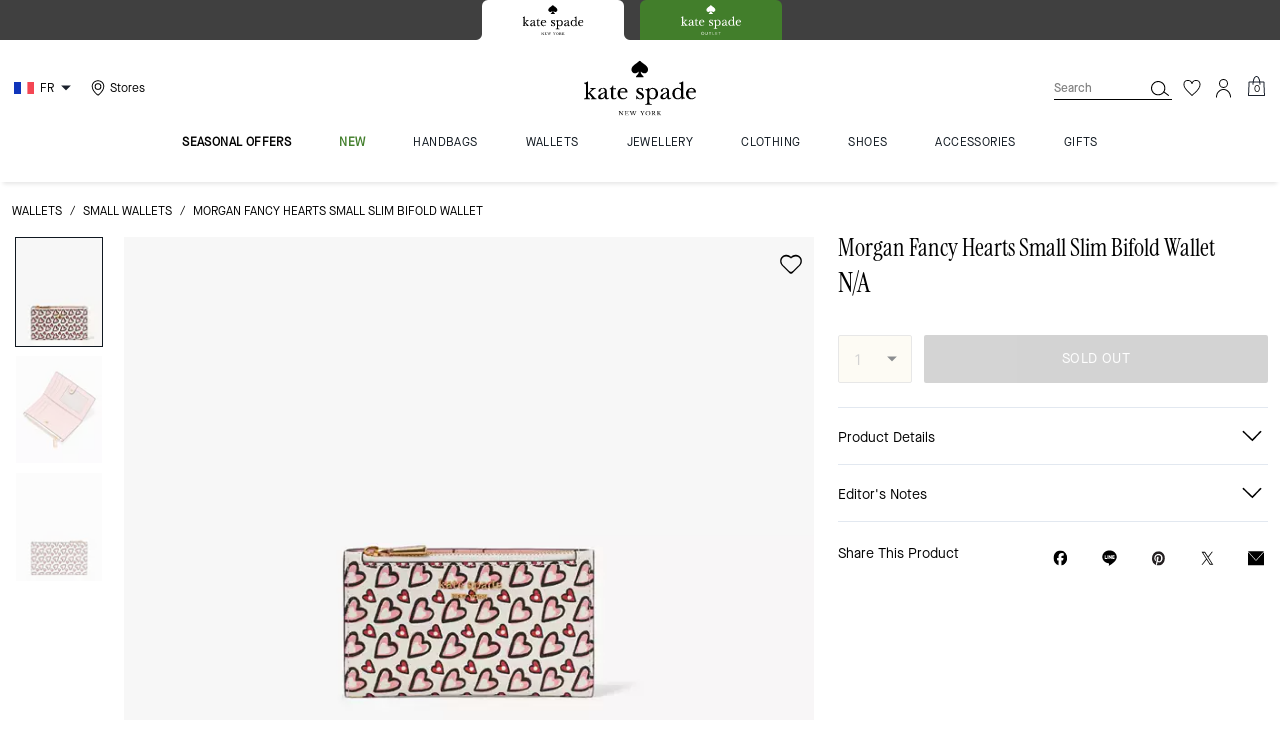

--- FILE ---
content_type: application/javascript; charset=utf-8
request_url: https://www.katespade.eu/_next/static/chunks/1329-221a156612594a84.js
body_size: 4044
content:
"use strict";(self.webpackChunk_N_E=self.webpackChunk_N_E||[]).push([[1329,1614],{71329:function(e,t,n){n.r(t),n.d(t,{default:function(){return P}});var a=n(85893),i=n(67294),r=n(66436),o=n(36777),l=n(54654),s=n(37082),c=n(27361),d=n.n(c),u=n(47742),g=n(63760),p=n(8204),h=n(20801),w=n(52519),m=n(9552),x=n(64929),f=n(73935),v=n(88983);let y=({content:e,selector:t="#wyng-content",pageType:n,variant:i})=>{let r=e?.querySelector(t);return r&&n?f.createPortal((0,a.jsx)(v.default,{pageType:n,showContentDivider:!1,variant:i}),r):null};var Z=n(64824),C=n(80242),_=n(15092),b=n(73510),E=n(99873),j=n(21989),S=n(29060),k=n(5152),I=n.n(k);let T=I()(()=>Promise.all([n.e(9576),n.e(1736)]).then(n.bind(n,71100)),{loadableGenerated:{webpack:()=>[71100]},ssr:!1}),$=()=>{window.$&&window.$(".product .product-tile__ratings .ratings a").each((e,t)=>{let n=window.$(t);try{n.find("svg").each((e,t)=>{let n=window.$(t),a=(0,l.Ql)(n.attr("data-qa"));a&&n.prepend(a)})}catch(a){}})},N=()=>{window.$&&window.$(".drawer-icon svg .open-icon, .drawer-icon svg .close-icon").each((e,t)=>{let n=window.$(t),a=n.attr("class"),i=a.includes("open");n.replaceWith(function(){return window.$((0,l.OK)(i?"down":"up")).addClass(a)})})},L=(e,t)=>{if(!window.$)return;let n=e?"desktop":"mobile",a="data-desktop-video-src";window.$('video:not([data-loading="lazy"]):not([src])').each((e,i)=>{let r=window.$(i);if(t?.length)t.forEach(e=>{if(r.attr("id")===e.videoId){let t=d()(e,`videoSrc.${n}`);t&&r.attr("src",t)}if(!r.attr("id")){let i=r.attr(`data-${n}-video-src`)||r.attr(a);i&&r.attr("src",i)}});else{let o=r.attr(`data-${n}-video-src`)||r.attr(a);o&&r.attr("src",o)}})},U=e=>{window.$&&window.$(`#${e}`).on("click",'a[data-parent="#accordion"]',e=>{e.preventDefault();let t=window.$(e.currentTarget),n=t.parents(".panel"),a=n.find(".panel-collapse");a.animate({height:"toggle"})})},A=(e,t,n)=>{try{(0,l.oF)(e),(0,l.CX)(e),$(),N(),L(t,n),U(e),(0,h.tq)()}catch(a){console.error("HomeBody onInit",a)}};function P({slots:e,videoSrcs:t,isHome:n,children:c,slotsBottom:f,hasVideoContent:v=!1}){let{isDesktop:k,isMobile:I}=(0,s.Z)(),{session:$}=(0,i.useContext)(o.Z),{injectJquery:N}=(0,i.useContext)(u.Z),{appData:L}=(0,i.useContext)(u.Z),U=(0,x.Z)(),P=d()(L,"siteId"),O=d()(L,"brand"),R=!!d()($,"user.userEmail"),[D,q]=(0,i.useState)(null),W=(0,i.useRef)(null),z=(0,i.useRef)([]),H=(0,Z.Dv)(C.ZP),V=(0,Z.Dv)(_.UU),F=(0,w.Z)(v);(0,S.Z)();let{pixleeUgc:{enablePixleeUGCHome:Y},wyng:{isEnableWyngOnHomePage:B},adaptiveExperience:{recommendedCategoriesHP:K}}=(0,p.Z)({wyng:["isEnableWyngOnHomePage"],pixleeUGC:["enablePixleeUGCHome"],adaptiveExperience:["recommendedCategoriesHP"]}),X=(0,b.C)(`${E.t.RECOMMENDED_CATEGORIES_ON_HP}-${E.t.RECOMMENDED_CATEGORIES_DISPLAY_PRODUCTS_HP}`)&&I&&d()(K,"enable",!1),Q=(0,i.useCallback)(async e=>{let n=()=>A(g.WK,e,t);try{await N(),window[l.Vp]=window[l.Vp]||n,window[l.Vp]?.()}catch(a){console.log("Error when init home page",a)}},[N]);(0,i.useEffect)(()=>(Q(k),()=>{z.current.length&&(z.current.forEach(e=>e?.()),z.current=[])}),[]),(0,i.useEffect)(()=>{R&&ea()},[R]);let J=(0,i.useCallback)(e=>{e&&q(e)},[]),ee=e=>{let t=e=>{let t=e?.target?.closest(".mini-nav__links"),n=Object.values(H).filter(e=>e?.url===t?.pathname);if(n.length){let a=n[n.length-1],i={parentCategoryTree:a.parentCategoryTree};U.send("navClick",{eventLocation:"sub nav",navigationItemData:i})}},n=e.querySelectorAll(".mini-nav__links");return n.forEach(e=>e.addEventListener("click",t)),()=>n.forEach(e=>e.removeEventListener("click",t))},et=(0,i.useCallback)(e=>{if(e){if((0,h.U4)(e),n){let t=ee(e);z.current=[...z.current,t]}G(e).then(e=>{e&&z.current.push(e)}),M(e).then(e=>{e&&z.current.push(e)})}},[]),en=(e,t,n)=>{if(!e||!t||!n)return;let a=document.querySelector(e);a&&(a.setAttribute("title",t),a.setAttribute("data-promotion-name",t),a.setAttribute("href",n),a.innerHTML=t)},ea=()=>{let e=window?.location?.origin;e&&(en("[data-promotion-id=id-1108-insider-hp-banner][title='SIGN IN TO CUSTOMIZE']","EXPLORE CUSTOMIZATION",`${e}/shop/customization/for-her/all`),en("[data-promotion-id=id-1108-insider-hp-banner][title='BECOME AN INSIDER']","EXPLORE MONOGRAM STYLES",`${e}/shop/customization/the-monogram-shop`))},ei=(e,t)=>{if(e.certonaRecomadation&&X)return(0,a.jsx)(j.Z,{recommendedCategoriesData:K});if(e.certonaRecomadation)return(0,a.jsxs)(i.Fragment,{children:[(0,a.jsx)(m.Z,{slot:e,idx:t,lazyLoadImages:!0,lazyLoadVideos:!0}),(0,a.jsx)(T,{siteId:P,brand:O})]},`certona-homepage-${t}`);if(!e.html)return null;let n=`slot-${t}`;if(e.wyngSlot&&(B||Y)){if(W.current&&W.current!==e.id)return;return W.current=e.id,(0,a.jsxs)(i.Fragment,{children:[(0,a.jsx)(m.Z,{ref:J,slot:e,idx:t,lazyLoadImages:!0,lazyLoadVideos:!0}),(0,a.jsx)(y,{content:D,pageType:"home",variant:I?"wyngMobileNotCentered":"home"})]},n)}return(0,a.jsx)(m.Z,{ref:et,slot:e,idx:t,lazyLoadImages:!0,lazyLoadVideos:!0},n)};return(0,a.jsxs)(r.Z,{ref:v?F:null,w:"100%",maxWidth:"100vw",h:e?.length?"auto":"100vh",id:g.WK,className:`cms-slot ${n?"mwlc":""}`,children:[e?.map(ei),c,f?.map(ei),V]})}async function G(e){if(!e)return;let{initAllFadeAnimations:t}=await n.e(6850).then(n.bind(n,62104)),a=t(e);return a}async function M(e){if(!e)return;let{initAllForcedScrolls:t}=await n.e(1509).then(n.bind(n,41509)),a=t(e);return a}},87377:function(e,t,n){var a=n(85893),i=n(67294),r=n(66436),o=n(45710);function l({currentSlide:e,slideCount:t,variant:n,...l}){let{arrowProps:s,click:c,promoDisplay:d,dataQa:u}=l,{ArrowLeft:g}=(0,o.Z)("RecommendationArrows",{variant:n}),p=(0,i.useCallback)(()=>{c({currentSlide:e,slideCount:t,type:"prev"})},[e,t]);return(0,a.jsx)(r.Z,{onClick:p,className:"leftArrowStyle",sx:{mx:"auto",pr:0,left:0,transform:"translate(-160%, -50%)",display:0!==e||d?"initial":"none",...s,"& > svg":{outline:"none"}},"data-qa":u,children:(0,a.jsx)(g,{width:"48px",height:"48px",viewBox:"0 0 24 24"})})}l.defaultProps={arrowProps:{},click:()=>{}},t.Z=l},57936:function(e,t,n){n.d(t,{Z:function(){return l}});var a=n(85893),i=n(67294),r=n(66436),o=n(45710);function l({currentSlide:e,slideCount:t,variant:n,...l}){let{arrowProps:s,click:c,slidesToShow:d,recommendation:u,dataQa:g}=l,{ArrowRight:p}=(0,o.Z)("RecommendationArrows",{variant:n}),h=(0,i.useCallback)(()=>{c({currentSlide:e,slideCount:t,type:"next"})},[e,t]);return(0,a.jsx)(r.Z,{onClick:h,className:"rightArrowStyle",sx:{mx:"auto",right:s?.right||25,transform:u?"translateX(140%)":"translateY(-50%)",display:e+d===t?"none":"initial",...s,"& > svg":{outline:"none"}},"data-qa":g,children:(0,a.jsx)(p,{width:"48px",height:"48px",viewBox:"0 0 24 24"})})}},44036:function(e,t,n){var a=n(85893),i=n(46066),r=n(67294);let o=(0,r.forwardRef)((e,t)=>(0,a.jsx)(i.Z,{ref:t,...e}));t.Z=o},88983:function(e,t,n){n.r(t),n.d(t,{default:function(){return L}});var a=n(85893),i=n(97650),r=n(67294),o=n(69867),l=n(44430),s=n(66436),c=n(44036),d=n(57936),u=n(87377),g=n(79863),p=n(37082),h=n(29905),w=n(23120),m=n(81084),x=n(8979),f=n(45710),v=n(64929),y=n(86896),Z=n(73510),C=n(99873),_=n(8204);let b=({showImages:e,isNonShopable:t,isGridEnable:n,fetchNext:i,gridToShow:l,loading:b,variant:E,displayShowMore:j,pageType:S})=>{let{formatMessage:k}=(0,y.Z)(),I=(0,f.Z)("UGCStyling",{variant:E}),{SocialGallery:T}=I,$=(0,r.useRef)(),[N,L]=(0,r.useState)(!1),[U,A]=(0,r.useState)(0),P=(0,v.Z)(),{isDesktop:G,isMobile:M}=(0,p.Z)(),O=(0,Z.C)(C.t.PDP_V3)&&M,R="wyngMobileNotCentered"===E,D=e?.length===1,{pixleeUgc:{enablePixleeUGC:q}}=(0,_.Z)({pixleeUGC:["enablePixleeUGC"]}),W=M?{slidesToShow:O||R?1.16:1,slidesToScroll:1,centerMode:!(O||R),swipeToSlide:!0,initialSlide:0,arrows:!1,centerPadding:"68px",infinite:!1,maxWidth:"290px",maxHeight:"290px"}:{slidesToShow:4,slidesToScroll:!1,centerMode:!1,swipeToSlide:!1,initialSlide:0,arrows:!0,infinite:!1},z=(0,r.useCallback)(()=>{i(),P.send("UGCUgcInteraction",{eventLocation:"ugc gallery",eventAction:"show more photo click",eventLabel:"none"})},[i]),H=(0,r.useCallback)(e=>{L(!0),A(e),P.send("UGCUgcInteraction",{eventLocation:"content tile",eventAction:"ugc container click",eventLabel:"none"})},[P]),V=({currentSlide:e,type:t})=>{"next"===t?($.current.slickGoTo(e+1),P.send("UGCUgcInteraction",{eventLocation:"carousel right arrow",eventAction:"ugc container click",eventLabel:"none"})):($.current.slickGoTo(e-1),P.send("UGCUgcInteraction",{eventLocation:"carousel left arrow",eventAction:"ugc container click",eventLabel:"none"}))},F={className:"wyngimageslider",m:"0 auto",...G&&{maxWidth:"1233px"}},Y=e?.map?.((e,t)=>a.jsx(m.Z,{width:M?"173.5px":"262px",height:M?"173.5px":"262px",children:a.jsx(g.Z,{src:q?e?.content?.media?.media_urls?.square_medium_image:e?.content?.media?.media_urls?.medium_image,aspectImgRatio:1,onClick:()=>H(t)})},e?.id))||[];return(0,a.jsxs)(a.Fragment,{children:[(0,a.jsx)(h.Z,{showImages:e,isModalOpen:N,setModalOpen:L,activeSlide:U,isNonShopable:t,setActiveSlide:A,pageType:S}),n?(0,a.jsxs)(s.Z,{className:"Ugc-Wyng-Container",maxWidth:M?"351px":"1344px",sx:T.ugcContainer,"data-qa":"ugc_cntnr_galleryimgsnippet",children:[(0,a.jsx)(w.Z,{templateColumns:`repeat(${l}, 1fr)`,gap:M?1:2,children:Y?.length>0?Y:[]}),b?(0,a.jsx)(o.Z,{isGridEnable:!0}):null,(0,a.jsx)(s.Z,{display:j?"block":"none",sx:T.showMore,children:(0,a.jsx)(x.Z,{variant:"plain",size:"xs",onClick:z,children:k({id:"pdp.product.wyngShowMorePhotos",defaultMessage:"Show More Photos"})})})]}):(0,a.jsx)(s.Z,{...F,"data-qa":"ugc_wyng_image_slider",children:(0,a.jsx)(s.Z,{className:"slidercontainer",sx:I.sliderContainer(M,D),"data-qa":"ugc_wyng_image_slider_container",children:(0,a.jsx)(c.Z,{ref:$,accessibility:!0,speed:600,...W,nextArrow:(0,a.jsx)(d.Z,{click:V,arrowProps:{...I.arrowProps,transform:"translate(160%, -40%)",right:0},slidesToShow:W.slidesToShow,wyngSlider:!0,dataQa:"ugc_link_slider_right_arrow",variant:"chevronArrows"}),prevArrow:(0,a.jsx)(u.Z,{click:V,arrowProps:I.arrowProps,dataQa:"ugc_link_slider_left_arrow",variant:"chevronArrows"}),children:(e||[])?.map?.((e,t)=>{let n=e?.content?.media?.mediatype=="video";return a.jsx(s.Z,{className:"wyng-image-container",sx:I.imageContainer(M),children:a.jsx(g.Z,{onClick:()=>H(t),src:q?e?.content?.media?.media_urls?.square_medium_image:e?.content?.media?.media_urls?.medium_image,w:"100%",sx:I.image,...n?{style:{objectFit:"cover",aspectRatio:"1"}}:{},aspectRatio:!0})},e?.id)})})})})]})};var E=n(75070);let j=({content:e})=>(0,a.jsx)(E.default,{content:e});var S=n(38203),k=n(48690),I=n(15092),T=n(64824);let $=function({pageType:e,content:t,gridToShow:n,appLoading:i,showContentDivider:l=!0,wyngPreferences:c,variant:d}){let u=(0,v.Z)(),g=(0,f.Z)("UGCStyling",{variant:d}),{SocialGallery:h}=g,{isEnable:w,loading:m,gridLoading:x,showImages:Z,isEnableViewGalleryCTA:C,fetchNext:_,UGCItemCount:E,hasNext:S,displayShowMore:$}=c,N=(0,T.Dv)(I.KJ),L=(0,T.Dv)(I.Db),U="social-gallery"===e,{isDesktop:A}=(0,p.Z)(),{formatMessage:P}=(0,y.Z)();return((0,r.useEffect)(()=>{w&&E&&u.send("UGCUgcInteraction",{eventLocation:"social-gallery"===e?"ugc gallery":"content tile",eventAction:"social-gallery"===e?"ugc view gallery":"ugc container impression",eventLabel:"none"})},[w,E]),w)?m||i?(0,a.jsx)(o.Z,{initialFetch:!0,isGridEnable:U}):E?(0,a.jsxs)(s.Z,{className:l?"content-divider":null,sx:U?h.mainContainerWrapper:{},display:Z?.length?"block":"none",children:[t&&(0,a.jsx)(s.Z,{className:"wyng-top-content",sx:g.topContent(A),children:(0,a.jsx)(j,{content:t})}),(0,a.jsx)(b,{showImages:Z,isNonShopable:"pdp"===e,isGridEnable:U,fetchNext:_,gridToShow:n,loading:x,wyngItemCount:E,variant:d,hasNext:S,displayShowMore:$,pageType:e}),"social-gallery"!==e&&C&&(0,a.jsx)(s.Z,{sx:g.reviewctaContainer,children:(0,a.jsx)(k.Z,{sx:g?.reviewcta(e),prefetch:!0,link:`${N?`/${L}`:""}/social-gallery`,"data-qa":"ugc_button_view_gallery",disableEffects:N,children:P({id:"pdp.product.wyngViewGallery",defaultMessage:"VIEW GALLERY"})})})]}):null:null},N=e=>{let{pageType:t,categoryWyngFilterUUID:n,pageSize:o,images:c,imagesCount:d,variant:u,emplifiVPC:g,pixleeAlbumID:h,next:w}=e,m=(0,f.Z)("UGCStyling",{variant:u}),{ugcContainer:x}=m,{isDesktop:v}=(0,p.Z)(),{wyng:{wyngExternalIDType:y="masterId"}}=(0,_.Z)({wyng:["wyngExternalIDType"]}),{ref:Z,inView:C}=(0,i.YD)({triggerOnce:!0}),b=(0,l.Z)({enabled:C,pageType:t,externalId:e[y],categoryWyngFilterUUID:n,pageSize:o,images:c,imagesCount:d,emplifiVPC:g,pixleeAlbumID:h,next:w}),E=b?.showImages?.length>0,j=(0,r.useMemo)(()=>b?.isEnable&&E?E&&"home"===t?"315px":E&&v?"478px":void 0:"0px",[t,E]);return b.isEnable?(0,a.jsx)(s.Z,{ref:Z,minHeight:j,id:"social-section",className:"content-divider",sx:x.root,"data-qa":E?null:"no_ugc_image_tagged_product",children:(0,a.jsx)($,{...e,wyngPreferences:b})}):null};var L=(0,S.Z)(N)}}]);

--- FILE ---
content_type: application/javascript
request_url: https://www.katespade.eu/Ye04lSvbV/5PG5k13VA/iEaONrEJubahrk/NQA3dQAD/OHErW/DRpBn4B
body_size: 163143
content:
(function(){if(typeof Array.prototype.entries!=='function'){Object.defineProperty(Array.prototype,'entries',{value:function(){var index=0;const array=this;return {next:function(){if(index<array.length){return {value:[index,array[index++]],done:false};}else{return {done:true};}},[Symbol.iterator]:function(){return this;}};},writable:true,configurable:true});}}());(function(){SZ();hkR();YvR();var l7=function(FM,lA){return FM|lA;};var Nd=function(d6,A5){return d6>=A5;};var qQ=function(hP){return I["Math"]["floor"](I["Math"]["random"]()*hP["length"]);};var I;var hJ=function(){return vj.apply(this,[MT,arguments]);};var Cd=function(){return xx.apply(this,[QG,arguments]);};var B1=function PQ(KM,p0){'use strict';var NM=PQ;switch(KM){case nw:{var Q7=p0[kR];var N6=p0[AV];dJ.push(p6);var BH=Yd(null,Q7)?null:bP(FP()[T1(mA)].call(null,JQ,ZJ,lQ,rx,YH,lQ),typeof I[JJ()[GH(mA)].apply(null,[zj,Td,rr,vP])])&&Q7[I[JJ()[GH(mA)](zj,XJ,rr,vP)][Dm()[vU(TP)](Ck,v8,vQ,DU)]]||Q7[PP()[Wj(C5)](h8,N7)];if(bP(null,BH)){var Im,Xx,P6,Q1,z7=[],OU=c6(mA),rJ=c6(xA);try{var C8=dJ.length;var nP=c6(AV);if(P6=(BH=BH.call(Q7))[jH()[zM(IA)].apply(null,[GU,jm])],lJ(n0[lJ(typeof PP()[Wj(f6)],FU([],[][[]]))?PP()[Wj(xA)].apply(null,[rU,Ej]):PP()[Wj(CA)](KP,t6)](),N6)){if(cH(I[cH(typeof PP()[Wj(p6)],FU('',[][[]]))?PP()[Wj(Y5)].call(null,sM,Fm):PP()[Wj(xA)](Em,QM)](BH),BH)){nP=c6(c6([]));return;}OU=c6(n0[PP()[Wj(VH)].call(null,GQ,bM)]());}else for(;c6(OU=(Im=P6.call(BH))[PP()[Wj(m6)](sQ,Sj)])&&(z7[cH(typeof jH()[zM(sQ)],'undefined')?jH()[zM(E1)](Ak,qj):jH()[zM(rr)](SM,fU)](Im[PP()[Wj(P7)](tx,OP)]),cH(z7[S8()[Cj(nx)](LM,g5,U7)],N6));OU=c6(mA));}catch(gk){rJ=c6(mA),Xx=gk;}finally{dJ.splice(k5(C8,xA),Infinity,p6);try{var TJ=dJ.length;var GP=c6([]);if(c6(OU)&&bP(null,BH[FP()[T1(YH)](zj,b7,rr,HU,KJ,hk)])&&(Q1=BH[FP()[T1(YH)](zj,Ck,rr,YH,KJ,rr)](),cH(I[PP()[Wj(Y5)](sM,Fm)](Q1),Q1))){GP=c6(c6([]));return;}}finally{dJ.splice(k5(TJ,xA),Infinity,p6);if(GP){dJ.pop();}if(rJ)throw Xx;}if(nP){dJ.pop();}}var Gr;return dJ.pop(),Gr=z7,Gr;}dJ.pop();}break;case tB:{dJ.push(Ur);var DJ;var g8;var UP;for(DJ=mA;EJ(DJ,p0[S8()[Cj(nx)](RJ,Mm,U7)]);DJ+=FH[E8]){UP=p0[DJ];}g8=UP[S8()[Cj(gU)].apply(null,[F8,CJ,U5])]();if(I[PP()[Wj(Ck)].call(null,QP,SM)].bmak[S8()[Cj(XM)].call(null,P7,Wk,CJ)][g8]){I[PP()[Wj(Ck)].call(null,QP,SM)].bmak[S8()[Cj(XM)].call(null,LM,Wk,CJ)][g8].apply(I[PP()[Wj(Ck)](QP,SM)].bmak[cH(typeof S8()[Cj(Rk)],FU('',[][[]]))?S8()[Cj(XM)].call(null,HU,Wk,CJ):S8()[Cj(YH)](mA,kx,A6)],UP);}dJ.pop();}break;case U0:{var QQ=p0[kR];dJ.push(tx);if(I[PP()[Wj(H7)](mA,jx)][S8()[Cj(AQ)](sM,f0,OA)](QQ)){var K8;return dJ.pop(),K8=QQ,K8;}dJ.pop();}break;case sE:{dJ.push(rQ);var xM=I[PP()[Wj(Ck)](QP,mx)][PP()[Wj(Sd)].call(null,gH,qd)]?xA:FH[xA];var mr=I[PP()[Wj(Ck)](QP,mx)][PP()[Wj(Oj)](CQ,rD)]?xA:mA;var g9=I[PP()[Wj(Ck)](QP,mx)][PP()[Wj(Xl)].call(null,BD,QO)]?FH[E8]:mA;var q9=I[PP()[Wj(Ck)].apply(null,[QP,mx])][cH(typeof PP()[Wj(H9)],FU('',[][[]]))?PP()[Wj(f9)](QL,Az):PP()[Wj(xA)](rU,AQ)]?xA:mA;var DY=I[lJ(typeof PP()[Wj(fK)],FU('',[][[]]))?PP()[Wj(xA)].apply(null,[Gp,El]):PP()[Wj(Ck)].call(null,QP,mx)][jH()[zM(bD)](b6,x9)]?FH[E8]:FH[xA];var D2=I[PP()[Wj(Ck)](QP,mx)][PP()[Wj(WL)].apply(null,[K9,EK])]?xA:mA;var Zq=I[PP()[Wj(Ck)](QP,mx)][cH(typeof jH()[zM(Vp)],FU([],[][[]]))?jH()[zM(Oh)](tK,Dp):jH()[zM(rr)](ff,Bn)]?FH[E8]:mA;var b9=I[PP()[Wj(Ck)](QP,mx)][lJ(typeof FP()[T1(nx)],FU([],[][[]]))?FP()[T1(rr)].call(null,Jq,ZD,FL,Uh,A4,XY):FP()[T1(Ch)](Sz,NK,Gh,Xz,NK,jI)]?xA:mA;var cn=I[PP()[Wj(Ck)](QP,mx)][FP()[T1(Up)](pq,c6(c6({})),rr,hk,Uf,vf)]?xA:mA;var wY=I[S8()[Cj(xX)].apply(null,[IA,T9,rY])][jH()[zM(Ck)](Bm,G4)].bind?xA:mA;var fO=I[PP()[Wj(Ck)].call(null,QP,mx)][PP()[Wj(jl)].call(null,p6,Hq)]?xA:n0[PP()[Wj(CA)].apply(null,[KP,TX])]();var mD=I[lJ(typeof PP()[Wj(Fz)],'undefined')?PP()[Wj(xA)](ID,Un):PP()[Wj(Ck)](QP,mx)][ll()[cL(cp)](H2,Hz,n2,MD,nx,E1)]?xA:mA;var ZO;var jX;try{var Z2=dJ.length;var Bf=c6({});ZO=I[cH(typeof PP()[Wj(Tn)],FU([],[][[]]))?PP()[Wj(Ck)](QP,mx):PP()[Wj(xA)].apply(null,[h8,MY])][cH(typeof S8()[Cj(Ll)],'undefined')?S8()[Cj(gn)].apply(null,[L5,xn,ZK]):S8()[Cj(YH)].call(null,Zh,Aq,rp)]?xA:FH[xA];}catch(xL){dJ.splice(k5(Z2,xA),Infinity,rQ);ZO=mA;}try{var ED=dJ.length;var CK=c6({});jX=I[PP()[Wj(Ck)](QP,mx)][S8()[Cj(bh)](NK,vK,qq)]?xA:mA;}catch(JL){dJ.splice(k5(ED,xA),Infinity,rQ);jX=FH[xA];}var wl;return wl=FU(FU(FU(FU(FU(FU(FU(FU(FU(FU(FU(FU(FU(xM,Vl(mr,xA)),Vl(g9,E8)),Vl(q9,TP)),Vl(DY,Lq)),Vl(D2,n0[PP()[Wj(B4)](Iq,wI)]())),Vl(Zq,rr)),Vl(b9,nx)),Vl(ZO,Ck)),Vl(jX,lQ)),Vl(cn,H7)),Vl(wY,FH[U5])),Vl(fO,E1)),Vl(mD,ZD)),dJ.pop(),wl;}break;case VT:{dJ.push(nq);try{var FY=dJ.length;var Zz=c6(AV);var np=FU(FU(FU(FU(FU(FU(FU(FU(FU(FU(FU(FU(FU(FU(FU(FU(FU(FU(FU(FU(FU(FU(FU(FU(I[PP()[Wj(tp)](dn,m5)](I[S8()[Cj(UX)](b5,MU,Zf)][S8()[Cj(qn)](sz,AP,KJ)]),Vl(I[PP()[Wj(tp)](dn,m5)](I[S8()[Cj(UX)].call(null,RJ,MU,Zf)][S8()[Cj(Q4)](Of,XH,Vp)]),xA)),Vl(I[PP()[Wj(tp)](dn,m5)](I[S8()[Cj(UX)](lQ,MU,Zf)][jH()[zM(OK)].call(null,PJ,kY)]),E8)),Vl(I[cH(typeof PP()[Wj(wp)],FU([],[][[]]))?PP()[Wj(tp)].apply(null,[dn,m5]):PP()[Wj(xA)](Yp,NY)](I[S8()[Cj(UX)](SD,MU,Zf)][Dm()[vU(b5)].call(null,nx,Td,CI,VH)]),TP)),Vl(I[PP()[Wj(tp)].apply(null,[dn,m5])](I[jH()[zM(HL)].call(null,X,U2)][S8()[Cj(kl)](f6,Jx,vQ)]),Lq)),Vl(I[PP()[Wj(tp)](dn,m5)](I[S8()[Cj(UX)].call(null,U5,MU,Zf)][JJ()[GH(Tz)].apply(null,[mf,Ab,YH,Ip])]),Gh)),Vl(I[PP()[Wj(tp)].call(null,dn,m5)](I[S8()[Cj(UX)].call(null,c6(xA),MU,Zf)][cH(typeof jH()[zM(Eq)],FU('',[][[]]))?jH()[zM(jm)].call(null,wA,F8):jH()[zM(rr)](qD,s2)]),rr)),Vl(I[PP()[Wj(tp)](dn,m5)](I[S8()[Cj(UX)](tD,MU,Zf)][cH(typeof jH()[zM(OD)],'undefined')?jH()[zM(Af)].apply(null,[G7,MX]):jH()[zM(rr)](PD,Yp)]),nx)),Vl(I[cH(typeof PP()[Wj(C5)],'undefined')?PP()[Wj(tp)](dn,m5):PP()[Wj(xA)].apply(null,[zl,Zp])](I[S8()[Cj(UX)](c6({}),MU,Zf)][PP()[Wj(SD)](k9,qd)]),Ck)),Vl(I[PP()[Wj(tp)](dn,m5)](I[S8()[Cj(UX)].apply(null,[Ab,MU,Zf])][S8()[Cj(ZL)](MY,H8,Y9)]),lQ)),Vl(I[PP()[Wj(tp)](dn,m5)](I[lJ(typeof S8()[Cj(rQ)],FU('',[][[]]))?S8()[Cj(YH)].call(null,LM,YX,Il):S8()[Cj(UX)](lQ,MU,Zf)][PP()[Wj(Ll)](Gn,N9)]),H7)),Vl(I[PP()[Wj(tp)](dn,m5)](I[lJ(typeof S8()[Cj(Kn)],FU([],[][[]]))?S8()[Cj(YH)](UX,bp,IK):S8()[Cj(UX)](XY,MU,Zf)][PP()[Wj(Sz)](Oj,w6)]),YH)),Vl(I[PP()[Wj(tp)].call(null,dn,m5)](I[S8()[Cj(UX)].call(null,c6(xA),MU,Zf)][jH()[zM(pX)].apply(null,[tj,Sd])]),E1)),Vl(I[cH(typeof PP()[Wj(E2)],'undefined')?PP()[Wj(tp)](dn,m5):PP()[Wj(xA)](lY,Ql)](I[cH(typeof S8()[Cj(mp)],FU([],[][[]]))?S8()[Cj(UX)](b7,MU,Zf):S8()[Cj(YH)](D5,Fp,DD)][jH()[zM(vD)](Yb,lp)]),ZD)),Vl(I[PP()[Wj(tp)](dn,m5)](I[cH(typeof S8()[Cj(BD)],'undefined')?S8()[Cj(UX)](kn,MU,Zf):S8()[Cj(YH)](c6(c6({})),Td,BY)][S8()[Cj(zj)](Y5,J5,sM)]),n0[PP()[Wj(f5)](HU,zP)]())),Vl(I[PP()[Wj(tp)](dn,m5)](I[S8()[Cj(UX)].call(null,Yn,MU,Zf)][wL()[Rz(Ch)].apply(null,[Lp,FL,Y5,Lp,WX,ID])]),HL)),Vl(I[PP()[Wj(tp)](dn,m5)](I[S8()[Cj(UX)].call(null,c6(mA),MU,Zf)][jH()[zM(Wb)](Xr,CA)]),Y5)),Vl(I[PP()[Wj(tp)].apply(null,[dn,m5])](I[lJ(typeof S8()[Cj(EX)],FU([],[][[]]))?S8()[Cj(YH)](QY,xX,z5):S8()[Cj(UX)].apply(null,[v8,MU,Zf])][jH()[zM(gn)](k6,Ll)]),n0[S8()[Cj(gH)](Hz,xJ,Ph)]())),Vl(I[PP()[Wj(tp)].apply(null,[dn,m5])](I[S8()[Cj(UX)].call(null,c6(xA),MU,Zf)][cH(typeof S8()[Cj(Lz)],'undefined')?S8()[Cj(OK)].call(null,RJ,E6,Nl):S8()[Cj(YH)].apply(null,[c6(c6(mA)),Ip,P9])]),jI)),Vl(I[PP()[Wj(tp)].call(null,dn,m5)](I[S8()[Cj(UX)].apply(null,[sM,MU,Zf])][cH(typeof S8()[Cj(M9)],FU([],[][[]]))?S8()[Cj(gI)](Ab,AP,Ur):S8()[Cj(YH)](j4,VO,DK)]),P7)),Vl(I[lJ(typeof PP()[Wj(tq)],FU([],[][[]]))?PP()[Wj(xA)].apply(null,[M2,fI]):PP()[Wj(tp)].apply(null,[dn,m5])](I[S8()[Cj(UX)](QY,MU,Zf)][PP()[Wj(S9)](LX,G1)]),Xz)),Vl(I[PP()[Wj(tp)].apply(null,[dn,m5])](I[S8()[Cj(UX)].call(null,c6(mA),MU,Zf)][jH()[zM(bh)](ZP,U5)]),FH[Tz])),Vl(I[PP()[Wj(tp)].call(null,dn,m5)](I[lJ(typeof S8()[Cj(wp)],FU([],[][[]]))?S8()[Cj(YH)].call(null,mO,h9,GL):S8()[Cj(UX)](c6(c6(mA)),MU,Zf)][PP()[Wj(sI)](BK,lj)]),FH[f6])),Vl(I[PP()[Wj(tp)].call(null,dn,m5)](I[S8()[Cj(U7)](Ch,FE,hK)][jH()[zM(QI)](d7,MD)]),Lp)),Vl(I[PP()[Wj(tp)](dn,m5)](I[jH()[zM(HL)].apply(null,[X,U2])][S8()[Cj(Oj)](Y5,R8,fK)]),U7));var sY;return dJ.pop(),sY=np,sY;}catch(xO){dJ.splice(k5(FY,xA),Infinity,nq);var qf;return dJ.pop(),qf=mA,qf;}dJ.pop();}break;case q:{var HD=p0[kR];dJ.push(tI);var kp=HD[S8()[Cj(Sq)].call(null,rr,MH,H4)](function(RL){return PQ.apply(this,[TG,arguments]);});var bO;return bO=kp[PP()[Wj(WX)](Tz,x6)](cH(typeof PP()[Wj(Y5)],'undefined')?PP()[Wj(hK)](cf,Y4):PP()[Wj(xA)](K9,dz)),dJ.pop(),bO;}break;case Cv:{dJ.push(FX);I[ll()[cL(Lp)](Xz,c6([]),m6,ML,rh,H7)](function(){return PQ.apply(this,[jB,arguments]);},sf);dJ.pop();}break;case TG:{var RL=p0[kR];dJ.push(qD);var sp;return sp=I[PP()[Wj(Y5)](sM,Kh)][lJ(typeof jH()[zM(n9)],FU([],[][[]]))?jH()[zM(rr)].call(null,sQ,ln):jH()[zM(Ep)](hI,jn)](RL)[S8()[Cj(Sq)].call(null,wp,UU,H4)](function(w9){return RL[w9];})[mA],dJ.pop(),sp;}break;case AF:{var vb=p0[kR];dJ.push(zp);var DX=lJ(typeof jH()[zM(Iz)],FU([],[][[]]))?jH()[zM(rr)].call(null,Hz,vq):jH()[zM(Lq)](Ud,b5);var JO=S8()[Cj(Ll)].call(null,Ql,jd,Tn);var bK=mA;var vL=vb[cH(typeof PP()[Wj(FO)],FU('',[][[]]))?PP()[Wj(gn)].call(null,th,Uj):PP()[Wj(xA)](N9,Qz)]();while(EJ(bK,vL[S8()[Cj(nx)].apply(null,[mO,YS,U7])])){if(Nd(JO[PP()[Wj(KP)](kY,YJ)](vL[jH()[zM(Gh)](Lj,ZJ)](bK)),FH[xA])||Nd(JO[PP()[Wj(KP)](kY,YJ)](vL[jH()[zM(Gh)].call(null,Lj,ZJ)](FU(bK,xA))),FH[xA])){DX+=xA;}else{DX+=mA;}bK=FU(bK,E8);}var Xh;return dJ.pop(),Xh=DX,Xh;}break;case jB:{var v9=bD;dJ.push(j9);var kL=jH()[zM(Lq)](EH,b5);for(var MO=mA;EJ(MO,v9);MO++){kL+=lJ(typeof PP()[Wj(z4)],FU('',[][[]]))?PP()[Wj(xA)](lI,In):PP()[Wj(D5)](vO,J2);v9++;}dJ.pop();}break;case AE:{var hO=p0[kR];var fz=p0[AV];dJ.push(G9);if(Yd(fz,null)||AX(fz,hO[S8()[Cj(nx)](Zh,v4,U7)]))fz=hO[S8()[Cj(nx)](Zh,v4,U7)];for(var FI=n0[PP()[Wj(CA)](KP,fD)](),Gq=new (I[cH(typeof PP()[Wj(H9)],FU([],[][[]]))?PP()[Wj(H7)](mA,xD):PP()[Wj(xA)].call(null,r4,tn)])(fz);EJ(FI,fz);FI++)Gq[FI]=hO[FI];var dq;return dJ.pop(),dq=Gq,dq;}break;}};var tl=function qK(sl,Bq){'use strict';var EI=qK;switch(sl){case xB:{var wO=Bq[kR];dJ.push(bM);var Oq;return Oq=wO&&Yd(jH()[zM(Lp)].apply(null,[K7,Wb]),typeof I[JJ()[GH(mA)](zj,qI,rr,sO)])&&lJ(wO[jH()[zM(lQ)].apply(null,[vx,Nl])],I[JJ()[GH(mA)](zj,hk,rr,sO)])&&cH(wO,I[JJ()[GH(mA)].call(null,zj,C5,rr,sO)][jH()[zM(Ck)](x1,G4)])?lJ(typeof ll()[cL(E8)],FU([],[][[]]))?ll()[cL(xA)](r2,Ep,mO,O4,HL,VY):ll()[cL(nx)](lp,Hp,c6([]),nq,LM,rr):typeof wO,dJ.pop(),Oq;}break;case JR:{var n5=Bq[kR];return typeof n5;}break;case LF:{var jD=Bq[kR];var R2=Bq[AV];var XO=Bq[rT];dJ.push(tf);jD[R2]=XO[PP()[Wj(P7)].apply(null,[tx,kd])];dJ.pop();}break;case vg:{var HI=Bq[kR];var Q2=Bq[AV];var Cn=Bq[rT];return HI[Q2]=Cn;}break;case qG:{var cz=Bq[kR];var xl=Bq[AV];var hn=Bq[rT];dJ.push(jO);try{var KO=dJ.length;var fY=c6([]);var bI;return bI=d4(QZ,[cH(typeof jH()[zM(Xz)],FU([],[][[]]))?jH()[zM(f6)].apply(null,[lH,H9]):jH()[zM(rr)](G2,P7),FP()[T1(H7)].apply(null,[mx,Y5,rr,Wl,EX,OO]),jH()[zM(rx)].call(null,FA,Wh),cz.call(xl,hn)]),dJ.pop(),bI;}catch(m2){dJ.splice(k5(KO,xA),Infinity,jO);var pI;return pI=d4(QZ,[jH()[zM(f6)].apply(null,[lH,H9]),PP()[Wj(MY)](Fp,nd),jH()[zM(rx)](FA,Wh),m2]),dJ.pop(),pI;}dJ.pop();}break;case vS:{return this;}break;case tB:{var X5=Bq[kR];dJ.push(Gn);var zq;return zq=d4(QZ,[jH()[zM(Hl)](V9,WL),X5]),dJ.pop(),zq;}break;case q:{return this;}break;case nw:{return this;}break;case gG:{dJ.push(Z9);var qp;return qp=jH()[zM(F2)](Qj,rb),dJ.pop(),qp;}break;case fB:{var mX=Bq[kR];dJ.push(Xb);var wz=I[cH(typeof PP()[Wj(Up)],FU([],[][[]]))?PP()[Wj(Y5)](sM,j5):PP()[Wj(xA)](Pp,Ep)](mX);var Rn=[];for(var wX in wz)Rn[jH()[zM(E1)](H5,qj)](wX);Rn[jH()[zM(QK)](gp,R9)]();var Eb;return Eb=function IO(){dJ.push(Hl);for(;Rn[S8()[Cj(nx)](E8,nh,U7)];){var pO=Rn[lJ(typeof JJ()[GH(mA)],'undefined')?JJ()[GH(E8)].call(null,Wp,F2,J4,rz):JJ()[GH(HL)](GQ,Hp,TP,tq)]();if(hY(pO,wz)){var Xf;return IO[PP()[Wj(P7)](tx,pf)]=pO,IO[PP()[Wj(m6)](sQ,TI)]=c6(xA),dJ.pop(),Xf=IO,Xf;}}IO[PP()[Wj(m6)](sQ,TI)]=c6(mA);var CX;return dJ.pop(),CX=IO,CX;},dJ.pop(),Eb;}break;case sE:{dJ.push(kI);this[PP()[Wj(m6)](sQ,j6)]=c6(mA);var Dz=this[jH()[zM(E2)].apply(null,[g2,XJ])][mA][PP()[Wj(Wl)](P7,Sn)];if(lJ(PP()[Wj(MY)](Fp,n1),Dz[jH()[zM(f6)].call(null,E6,H9)]))throw Dz[jH()[zM(rx)].apply(null,[xm,Wh])];var tY;return tY=this[S8()[Cj(QK)].call(null,jI,Pm,gn)],dJ.pop(),tY;}break;}};var Jn=function(){return vj.apply(this,[dS,arguments]);};var HO=function(TK){var nf=TK%4;if(nf===2)nf=3;var Yf=42+nf;var LD;if(Yf===42){LD=function CO(Wn,If){return Wn*If;};}else if(Yf===43){LD=function Ah(UL,X4){return UL+X4;};}else{LD=function fb(gz,Ol){return gz-Ol;};}return LD;};var Yd=function(Vq,zh){return Vq==zh;};var I9=function(vn){if(vn==null)return -1;try{var SL=0;for(var O5=0;O5<vn["length"];O5++){var rf=vn["charCodeAt"](O5);if(rf<128){SL=SL+rf;}}return SL;}catch(Rq){return -2;}};var A9=function(W2){if(W2===undefined||W2==null){return 0;}var TY=W2["replace"](/[\w\s]/gi,'');return TY["length"];};var k2=function(){return vj.apply(this,[U0,arguments]);};var X9=function(){return I["window"]["navigator"]["userAgent"]["replace"](/\\|"/g,'');};var T4=function(HY,vY){return HY>>vY;};var d9=function(){return B9.apply(this,[TG,arguments]);};var Vh=function(){ND=["\x6c\x65\x6e\x67\x74\x68","\x41\x72\x72\x61\x79","\x63\x6f\x6e\x73\x74\x72\x75\x63\x74\x6f\x72","\x6e\x75\x6d\x62\x65\x72"];};var k5=function(Nf,jY){return Nf-jY;};var bP=function(hf,Dq){return hf!=Dq;};var hY=function(wK,Fq){return wK in Fq;};var zb=function Pq(Pl,LO){'use strict';var UI=Pq;switch(Pl){case TC:{var Hh=function(Ub,Rf){dJ.push(D9);if(c6(AY)){for(var mK=mA;EJ(mK,FH[Lq]);++mK){if(EJ(mK,b7)||lJ(mK,OO)||lJ(mK,Ab)||lJ(mK,bf)){rO[mK]=M4(xA);}else{rO[mK]=AY[S8()[Cj(nx)](Uh,mQ,U7)];AY+=I[jH()[zM(ZD)].call(null,CU,nx)][S8()[Cj(P7)](MY,Ez,rh)](mK);}}}var Lh=jH()[zM(Lq)].apply(null,[KH,b5]);for(var Al=mA;EJ(Al,Ub[S8()[Cj(nx)](c6([]),mQ,U7)]);Al++){var Q9=Ub[jH()[zM(Gh)](QU,ZJ)](Al);var zn=lz(T4(Rf,Ck),FH[Gh]);Rf*=FH[rr];Rf&=FH[nx];Rf+=FH[Ck];Rf&=FH[lQ];var S2=rO[Ub[S8()[Cj(jI)](L5,W8,Ib)](Al)];if(lJ(typeof Q9[lJ(typeof S8()[Cj(XJ)],FU([],[][[]]))?S8()[Cj(YH)].apply(null,[Wl,Gz,Pz]):S8()[Cj(Xz)](rx,Mz,fh)],jH()[zM(Lp)](w1,Wb))){var Ef=Q9[S8()[Cj(Xz)](F8,Mz,fh)](mA);if(Nd(Ef,b7)&&EJ(Ef,p6)){S2=rO[Ef];}}if(Nd(S2,mA)){var mq=WI(zn,AY[S8()[Cj(nx)].call(null,c6([]),mQ,U7)]);S2+=mq;S2%=AY[S8()[Cj(nx)](Zh,mQ,U7)];Q9=AY[S2];}Lh+=Q9;}var c4;return dJ.pop(),c4=Lh,c4;};var UO=function(W4){var bz=[0x428a2f98,0x71374491,0xb5c0fbcf,0xe9b5dba5,0x3956c25b,0x59f111f1,0x923f82a4,0xab1c5ed5,0xd807aa98,0x12835b01,0x243185be,0x550c7dc3,0x72be5d74,0x80deb1fe,0x9bdc06a7,0xc19bf174,0xe49b69c1,0xefbe4786,0x0fc19dc6,0x240ca1cc,0x2de92c6f,0x4a7484aa,0x5cb0a9dc,0x76f988da,0x983e5152,0xa831c66d,0xb00327c8,0xbf597fc7,0xc6e00bf3,0xd5a79147,0x06ca6351,0x14292967,0x27b70a85,0x2e1b2138,0x4d2c6dfc,0x53380d13,0x650a7354,0x766a0abb,0x81c2c92e,0x92722c85,0xa2bfe8a1,0xa81a664b,0xc24b8b70,0xc76c51a3,0xd192e819,0xd6990624,0xf40e3585,0x106aa070,0x19a4c116,0x1e376c08,0x2748774c,0x34b0bcb5,0x391c0cb3,0x4ed8aa4a,0x5b9cca4f,0x682e6ff3,0x748f82ee,0x78a5636f,0x84c87814,0x8cc70208,0x90befffa,0xa4506ceb,0xbef9a3f7,0xc67178f2];var Th=0x6a09e667;var Mf=0xbb67ae85;var Mh=0x3c6ef372;var E9=0xa54ff53a;var Sb=0x510e527f;var Jf=0x9b05688c;var j2=0x1f83d9ab;var pn=0x5be0cd19;var SK=Cp(W4);var BO=SK["length"]*8;SK+=I["String"]["fromCharCode"](0x80);var Ob=SK["length"]/4+2;var mn=I["Math"]["ceil"](Ob/16);var rK=new (I["Array"])(mn);for(var Nz=0;Nz<mn;Nz++){rK[Nz]=new (I["Array"])(16);for(var Db=0;Db<16;Db++){rK[Nz][Db]=SK["charCodeAt"](Nz*64+Db*4)<<24|SK["charCodeAt"](Nz*64+Db*4+1)<<16|SK["charCodeAt"](Nz*64+Db*4+2)<<8|SK["charCodeAt"](Nz*64+Db*4+3)<<0;}}var xI=BO/I["Math"]["pow"](2,32);rK[mn-1][14]=I["Math"]["floor"](xI);rK[mn-1][15]=BO;for(var sh=0;sh<mn;sh++){var I4=new (I["Array"])(64);var Cz=Th;var nX=Mf;var Mq=Mh;var RY=E9;var jf=Sb;var JI=Jf;var dl=j2;var Op=pn;for(var dD=0;dD<64;dD++){var On=void 0,bb=void 0,CD=void 0,Qq=void 0,p4=void 0,ZY=void 0;if(dD<16)I4[dD]=rK[sh][dD];else{On=fq(I4[dD-15],7)^fq(I4[dD-15],18)^I4[dD-15]>>>3;bb=fq(I4[dD-2],17)^fq(I4[dD-2],19)^I4[dD-2]>>>10;I4[dD]=I4[dD-16]+On+I4[dD-7]+bb;}bb=fq(jf,6)^fq(jf,11)^fq(jf,25);CD=jf&JI^~jf&dl;Qq=Op+bb+CD+bz[dD]+I4[dD];On=fq(Cz,2)^fq(Cz,13)^fq(Cz,22);p4=Cz&nX^Cz&Mq^nX&Mq;ZY=On+p4;Op=dl;dl=JI;JI=jf;jf=RY+Qq>>>0;RY=Mq;Mq=nX;nX=Cz;Cz=Qq+ZY>>>0;}Th=Th+Cz;Mf=Mf+nX;Mh=Mh+Mq;E9=E9+RY;Sb=Sb+jf;Jf=Jf+JI;j2=j2+dl;pn=pn+Op;}return [Th>>24&0xff,Th>>16&0xff,Th>>8&0xff,Th&0xff,Mf>>24&0xff,Mf>>16&0xff,Mf>>8&0xff,Mf&0xff,Mh>>24&0xff,Mh>>16&0xff,Mh>>8&0xff,Mh&0xff,E9>>24&0xff,E9>>16&0xff,E9>>8&0xff,E9&0xff,Sb>>24&0xff,Sb>>16&0xff,Sb>>8&0xff,Sb&0xff,Jf>>24&0xff,Jf>>16&0xff,Jf>>8&0xff,Jf&0xff,j2>>24&0xff,j2>>16&0xff,j2>>8&0xff,j2&0xff,pn>>24&0xff,pn>>16&0xff,pn>>8&0xff,pn&0xff];};var gO=function(){var jb=X9();var tb=-1;if(jb["indexOf"]('Trident/7.0')>-1)tb=11;else if(jb["indexOf"]('Trident/6.0')>-1)tb=10;else if(jb["indexOf"]('Trident/5.0')>-1)tb=9;else tb=0;return tb>=9;};var nY=function(){var vz=C2();var cY=I["Object"]["prototype"]["hasOwnProperty"].call(I["Navigator"]["prototype"],'mediaDevices');var q5=I["Object"]["prototype"]["hasOwnProperty"].call(I["Navigator"]["prototype"],'serviceWorker');var hD=! !I["window"]["browser"];var bX=typeof I["ServiceWorker"]==='function';var Pn=typeof I["ServiceWorkerContainer"]==='function';var t9=typeof I["frames"]["ServiceWorkerRegistration"]==='function';var k4=I["window"]["location"]&&I["window"]["location"]["protocol"]==='http:';var Gf=vz&&(!cY||!q5||!bX||!hD||!Pn||!t9)&&!k4;return Gf;};var C2=function(){var s9=X9();var ZI=/(iPhone|iPad).*AppleWebKit(?!.*(Version|CriOS))/i["test"](s9);var ql=I["navigator"]["platform"]==='MacIntel'&&I["navigator"]["maxTouchPoints"]>1&&/(Safari)/["test"](s9)&&!I["window"]["MSStream"]&&typeof I["navigator"]["standalone"]!=='undefined';return ZI||ql;};var L2=function(AI){var lh=I["Math"]["floor"](I["Math"]["random"]()*100000+10000);var KK=I["String"](AI*lh);var Qf=0;var Sp=[];var sn=KK["length"]>=18?true:false;while(Sp["length"]<6){Sp["push"](I["parseInt"](KK["slice"](Qf,Qf+2),10));Qf=sn?Qf+3:Qf+2;}var Cf=vh(Sp);return [lh,Cf];};var Xn=function(SO){if(SO===null||SO===undefined){return 0;}var rq=function Pb(Vf){return SO["toLowerCase"]()["includes"](Vf["toLowerCase"]());};var Kb=0;(nl&&nl["fields"]||[])["some"](function(FK){var Dn=FK["type"];var W9=FK["labels"];if(W9["some"](rq)){Kb=Hb[Dn];if(FK["extensions"]&&FK["extensions"]["labels"]&&FK["extensions"]["labels"]["some"](function(pz){return SO["toLowerCase"]()["includes"](pz["toLowerCase"]());})){Kb=Hb[FK["extensions"]["type"]];}return true;}return false;});return Kb;};var Zn=function(C4){if(C4===undefined||C4==null){return false;}var WO=function vI(hh){return C4["toLowerCase"]()===hh["toLowerCase"]();};return LK["some"](WO);};var Wq=function(qz){try{var BX=new (I["Set"])(I["Object"]["values"](Hb));return qz["split"](';')["some"](function(cl){var Eh=cl["split"](',');var RX=I["Number"](Eh[Eh["length"]-1]);return BX["has"](RX);});}catch(IY){return false;}};var KD=function(FD){var cI='';var SX=0;if(FD==null||I["document"]["activeElement"]==null){return d4(QZ,["elementFullId",cI,"elementIdType",SX]);}var Sf=['id','name','for','placeholder','aria-label','aria-labelledby'];Sf["forEach"](function(cq){if(!FD["hasAttribute"](cq)||cI!==''&&SX!==0){return;}var Nb=FD["getAttribute"](cq);if(cI===''&&(Nb!==null||Nb!==undefined)){cI=Nb;}if(SX===0){SX=Xn(Nb);}});return d4(QZ,["elementFullId",cI,"elementIdType",SX]);};var AO=function(NL){var df;if(NL==null){df=I["document"]["activeElement"];}else df=NL;if(I["document"]["activeElement"]==null)return -1;var N2=df["getAttribute"]('name');if(N2==null){var xh=df["getAttribute"]('id');if(xh==null)return -1;else return I9(xh);}return I9(N2);};var vX=function(lX){var mY=-1;var II=[];if(! !lX&&typeof lX==='string'&&lX["length"]>0){var OX=lX["split"](';');if(OX["length"]>1&&OX[OX["length"]-1]===''){OX["pop"]();}mY=I["Math"]["floor"](I["Math"]["random"]()*OX["length"]);var HK=OX[mY]["split"](',');for(var kh in HK){if(!I["isNaN"](HK[kh])&&!I["isNaN"](I["parseInt"](HK[kh],10))){II["push"](HK[kh]);}}}else{var Ih=I["String"](I2(1,5));var RD='1';var sD=I["String"](I2(20,70));var VX=I["String"](I2(100,300));var UD=I["String"](I2(100,300));II=[Ih,RD,sD,VX,UD];}return [mY,II];};var NX=function(Fb,qO){var Z4=typeof Fb==='string'&&Fb["length"]>0;var zX=!I["isNaN"](qO)&&(I["Number"](qO)===-1||AL()<I["Number"](qO));if(!(Z4&&zX)){return false;}var jK='^([a-fA-F0-9]{31,32})$';return Fb["search"](jK)!==-1;};var AK=function(ml,kb,dK){var sb;do{sb=KX(q,[ml,kb]);}while(lJ(WI(sb,dK),mA));return sb;};var gl=function(IX){var t4=C2(IX);dJ.push(l5);var wh=I[PP()[Wj(Y5)].apply(null,[sM,ZX])][jH()[zM(Ck)].call(null,Z8,G4)][ll()[cL(Lq)].call(null,Yh,NK,Hn,gK,Y9,QI)].call(I[PP()[Wj(ZJ)](Uq,bY)][jH()[zM(Ck)](Z8,G4)],lJ(typeof PP()[Wj(QK)],FU([],[][[]]))?PP()[Wj(xA)](SI,A2):PP()[Wj(SD)].apply(null,[k9,c2]));var MK=I[PP()[Wj(Y5)](sM,ZX)][jH()[zM(Ck)](Z8,G4)][lJ(typeof ll()[cL(rr)],FU(lJ(typeof jH()[zM(xA)],FU('',[][[]]))?jH()[zM(rr)].call(null,lI,Lq):jH()[zM(Lq)].call(null,q0,b5),[][[]]))?ll()[cL(xA)](Aq,SD,F4,Rp,YD,Lb):ll()[cL(Lq)].apply(null,[Yh,U7,YD,gK,nx,QI])].call(I[cH(typeof PP()[Wj(b5)],FU('',[][[]]))?PP()[Wj(ZJ)](Uq,bY):PP()[Wj(xA)](Bz,A4)][jH()[zM(Ck)](Z8,G4)],S8()[Cj(gI)].apply(null,[sz,hX,Ur]));var Uz=c6(c6(I[cH(typeof PP()[Wj(rr)],FU([],[][[]]))?PP()[Wj(Ck)].apply(null,[QP,lb]):PP()[Wj(xA)].call(null,CL,qb)][cH(typeof S8()[Cj(l5)],FU([],[][[]]))?S8()[Cj(v8)](jI,Fh,Un):S8()[Cj(YH)].apply(null,[sM,PK,nK])]));var sK=lJ(typeof I[jH()[zM(Mb)].apply(null,[gf,Af])],jH()[zM(Lp)].call(null,Ez,Wb));var Bp=lJ(typeof I[cH(typeof JJ()[GH(rr)],FU([],[][[]]))?JJ()[GH(Y5)].apply(null,[Q4,UX,b5,Gp]):JJ()[GH(E8)].call(null,zY,MY,ph,NO)],cH(typeof jH()[zM(XJ)],'undefined')?jH()[zM(Lp)](Ez,Wb):jH()[zM(rr)].apply(null,[Df,rz]));var q2=lJ(typeof I[PP()[Wj(kn)](Ib,Qn)][PP()[Wj(JK)].apply(null,[XJ,lf])],lJ(typeof jH()[zM(F8)],FU('',[][[]]))?jH()[zM(rr)](P4,ph):jH()[zM(Lp)](Ez,Wb));var pb=I[PP()[Wj(Ck)](QP,lb)][cH(typeof JJ()[GH(lQ)],FU(lJ(typeof jH()[zM(Lq)],FU([],[][[]]))?jH()[zM(rr)].apply(null,[KP,Mb]):jH()[zM(Lq)](q0,b5),[][[]]))?JJ()[GH(XJ)](mp,NK,Ck,Qb):JJ()[GH(E8)].apply(null,[Xp,hk,Az,Tb])]&&lJ(I[PP()[Wj(Ck)](QP,lb)][JJ()[GH(XJ)](mp,OO,Ck,Qb)][PP()[Wj(Dp)].apply(null,[G4,HU])],PP()[Wj(sM)].call(null,U2,gL));var lq=t4&&(c6(wh)||c6(MK)||c6(sK)||c6(Uz)||c6(Bp)||c6(q2))&&c6(pb);var Ff;return dJ.pop(),Ff=lq,Ff;};var Rh=function(Kf){var OI;dJ.push(vq);return OI=rn()[lJ(typeof PP()[Wj(f6)],FU([],[][[]]))?PP()[Wj(xA)].apply(null,[Cq,wb]):PP()[Wj(Of)].apply(null,[v8,Wb])](function x2(K4){dJ.push(LI);while(FH[E8])switch(K4[S8()[Cj(F2)](E2,x4,XY)]=K4[jH()[zM(IA)](WH,jm)]){case mA:if(hY(S8()[Cj(wp)].call(null,c6(c6({})),Un,CQ),I[S8()[Cj(UX)](TP,TX,Zf)])){K4[jH()[zM(IA)](WH,jm)]=E8;break;}{var jq;return jq=K4[S8()[Cj(Y9)](YH,NI,vO)](FP()[T1(YH)](gn,Y9,rr,XY,KJ,Y5),null),dJ.pop(),jq;}case E8:{var WK;return WK=K4[S8()[Cj(Y9)](b7,NI,vO)](FP()[T1(YH)](gn,c6(c6(xA)),rr,JK,KJ,YH),I[S8()[Cj(UX)].call(null,c6([]),TX,Zf)][S8()[Cj(wp)](OO,Un,CQ)][wL()[Rz(QI)](Xz,kl,Xz,jI,c6(c6(xA)),tD)](Kf)),dJ.pop(),WK;}case TP:case cH(typeof PP()[Wj(ZJ)],FU('',[][[]]))?PP()[Wj(gI)](WX,sf):PP()[Wj(xA)](xn,VD):{var PO;return PO=K4[cH(typeof S8()[Cj(OO)],'undefined')?S8()[Cj(Ep)](O9,b1,Kn):S8()[Cj(YH)](HU,KP,WY)](),dJ.pop(),PO;}}dJ.pop();},null,null,null,I[cH(typeof PP()[Wj(n2)],FU([],[][[]]))?PP()[Wj(Td)](D5,tX):PP()[Wj(xA)](F4,kl)]),dJ.pop(),OI;};var DI=function(){if(c6([])){}else if(c6({})){}else if(c6(c6(kR))){}else if(c6(AV)){}else if(c6(c6({}))){return function Ul(){var Oz=X9();dJ.push(xD);var GY=lJ(typeof jH()[zM(Mp)],FU([],[][[]]))?jH()[zM(rr)](Sl,PK):jH()[zM(Lq)](xF,b5);var cD=[];for(var EL=mA;EJ(EL,Gh);EL++){var lO=qQ(Oz);cD[cH(typeof jH()[zM(mA)],'undefined')?jH()[zM(E1)].apply(null,[Gl,qj]):jH()[zM(rr)].call(null,nI,Yq)](lO);GY=FU(GY,Oz[lO]);}var KY=[GY,cD];var Lf;return Lf=KY[PP()[Wj(WX)].apply(null,[Tz,XK])](Dm()[vU(nx)](xA,ZD,Nh,VH)),dJ.pop(),Lf;};}else{}};var TO=function(){dJ.push(DU);try{var Cl=dJ.length;var s4=c6({});var dL=XD();var OY=An()[lJ(typeof wL()[Rz(xA)],FU(jH()[zM(Lq)].call(null,GF,b5),[][[]]))?wL()[Rz(E1)](RI,V9,qI,jI,c6(xA),F2):wL()[Rz(YH)].apply(null,[nx,Kn,Lp,YO,XY,JK])](new (I[ll()[cL(YH)](HL,Hn,LX,Sd,kY,rr)])(S8()[Cj(kY)](c6(xA),hg,Hp),PP()[Wj(HU)](dh,fP)),jH()[zM(Td)](kz,UX));var P2=XD();var z9=k5(P2,dL);var Y2;return Y2=d4(QZ,[S8()[Cj(YD)](c6(c6(mA)),tI,gX),OY,PP()[Wj(Wh)].call(null,Hz,wn),z9]),dJ.pop(),Y2;}catch(wD){dJ.splice(k5(Cl,xA),Infinity,DU);var gY;return dJ.pop(),gY={},gY;}dJ.pop();};var An=function(){dJ.push(l4);var Tp=I[PP()[Wj(Zh)](xX,Qm)][cH(typeof Dm()[vU(Lq)],FU([],[][[]]))?Dm()[vU(Ck)].call(null,H7,tD,t5,D5):Dm()[vU(ZD)](c9,Lq,CJ,RO)]?I[PP()[Wj(Zh)](xX,Qm)][Dm()[vU(Ck)].apply(null,[H7,SD,t5,D5])]:M4(xA);var T2=I[PP()[Wj(Zh)].apply(null,[xX,Qm])][cH(typeof Dm()[vU(nx)],'undefined')?Dm()[vU(lQ)].call(null,H7,f6,GX,sM):Dm()[vU(ZD)].call(null,Rl,Wh,gX,EO)]?I[PP()[Wj(Zh)].apply(null,[xX,Qm])][Dm()[vU(lQ)](H7,rh,GX,sM)]:M4(xA);var Vz=I[S8()[Cj(UX)](E2,p5,Zf)][S8()[Cj(rh)](Uh,Cx,xX)]?I[S8()[Cj(UX)].apply(null,[sz,p5,Zf])][cH(typeof S8()[Cj(b7)],FU('',[][[]]))?S8()[Cj(rh)](E2,Cx,xX):S8()[Cj(YH)].apply(null,[sM,UY,f2])]:M4(FH[E8]);var Tl=I[S8()[Cj(UX)].apply(null,[YH,p5,Zf])][PP()[Wj(hk)].call(null,HL,Gx)]?I[S8()[Cj(UX)](qI,p5,Zf)][PP()[Wj(hk)].apply(null,[HL,Gx])]():M4(xA);var Yz=I[S8()[Cj(UX)](Wh,p5,Zf)][jH()[zM(j4)].apply(null,[jJ,zK])]?I[S8()[Cj(UX)](Ck,p5,Zf)][jH()[zM(j4)].call(null,jJ,zK)]:M4(FH[E8]);var SY=M4(n0[PP()[Wj(VH)].call(null,GQ,LQ)]());var b4=[jH()[zM(Lq)](JA,b5),SY,JJ()[GH(jI)](Ap,F4,TP,E4),z2(U0,[]),z2(ME,[]),z2(QZ,[]),z2(AS,[]),KX(sE,[]),z2(rV,[]),Tp,T2,Vz,Tl,Yz];var pD;return pD=b4[PP()[Wj(WX)](Tz,g1)](PP()[Wj(b7)].call(null,Ql,DP)),dJ.pop(),pD;};var Pf=function(){dJ.push(lD);var I5;return I5=z2(LF,[I[PP()[Wj(Ck)].apply(null,[QP,G])]]),dJ.pop(),I5;};var rl=function(){dJ.push(vD);var Jh=[m9,RK];var xY=kf(cb);if(cH(xY,c6([]))){try{var V2=dJ.length;var LY=c6(c6(kR));var xz=I[PP()[Wj(fK)].apply(null,[qn,W6])](xY)[jH()[zM(RJ)](dI,XY)](jH()[zM(bf)](Dd,mI));if(Nd(xz[S8()[Cj(nx)].apply(null,[UX,kI,U7])],Lq)){var Wz=I[jH()[zM(QI)](dX,MD)](xz[E8],H7);Wz=I[jH()[zM(Hz)](xq,Eq)](Wz)?m9:Wz;Jh[mA]=Wz;}}catch(Qh){dJ.splice(k5(V2,xA),Infinity,vD);}}var bl;return dJ.pop(),bl=Jh,bl;};var w2=function(){var zz=[M4(xA),M4(xA)];dJ.push(Fp);var tO=kf(Xq);if(cH(tO,c6([]))){try{var C9=dJ.length;var nn=c6({});var Rb=I[PP()[Wj(fK)](qn,W1)](tO)[jH()[zM(RJ)](tK,XY)](cH(typeof jH()[zM(LX)],FU('',[][[]]))?jH()[zM(bf)](L8,mI):jH()[zM(rr)](VK,l5));if(Nd(Rb[S8()[Cj(nx)].call(null,Mb,GO,U7)],Lq)){var U9=I[cH(typeof jH()[zM(U7)],'undefined')?jH()[zM(QI)](KI,MD):jH()[zM(rr)](Jp,zI)](Rb[xA],FH[Up]);var r9=I[lJ(typeof jH()[zM(Xz)],FU([],[][[]]))?jH()[zM(rr)].apply(null,[qh,OO]):jH()[zM(QI)](KI,MD)](Rb[TP],H7);U9=I[lJ(typeof jH()[zM(ZD)],FU([],[][[]]))?jH()[zM(rr)](AD,zD):jH()[zM(Hz)](Vb,Eq)](U9)?M4(xA):U9;r9=I[jH()[zM(Hz)](Vb,Eq)](r9)?M4(xA):r9;zz=[r9,U9];}}catch(XX){dJ.splice(k5(C9,xA),Infinity,Fp);}}var bq;return dJ.pop(),bq=zz,bq;};var dY=function(){dJ.push(Iz);var YY=jH()[zM(Lq)].call(null,b6,b5);var JD=kf(Xq);if(JD){try{var Yl=dJ.length;var qY=c6([]);var Bl=I[PP()[Wj(fK)](qn,mL)](JD)[jH()[zM(RJ)](gq,XY)](jH()[zM(bf)].call(null,xb,mI));YY=Bl[mA];}catch(hz){dJ.splice(k5(Yl,xA),Infinity,Iz);}}var hq;return dJ.pop(),hq=YY,hq;};var D4=function(){var nz=kf(Xq);dJ.push(hk);if(nz){try{var Kq=dJ.length;var Dl=c6({});var nO=I[PP()[Wj(fK)].call(null,qn,fm)](nz)[jH()[zM(RJ)].apply(null,[S4,XY])](jH()[zM(bf)](r7,mI));if(Nd(nO[S8()[Cj(nx)](n2,MI,U7)],Ck)){var Mn=I[jH()[zM(QI)].call(null,CY,MD)](nO[nx],FH[Up]);var En;return En=I[jH()[zM(Hz)](cO,Eq)](Mn)||lJ(Mn,M4(xA))?M4(xA):Mn,dJ.pop(),En;}}catch(Jz){dJ.splice(k5(Kq,xA),Infinity,hk);var gh;return dJ.pop(),gh=M4(xA),gh;}}var kX;return dJ.pop(),kX=M4(xA),kX;};var VL=function(){var m4=kf(Xq);dJ.push(Hf);if(m4){try{var kq=dJ.length;var db=c6(AV);var mz=I[PP()[Wj(fK)](qn,lk)](m4)[jH()[zM(RJ)](fX,XY)](jH()[zM(bf)](b8,mI));if(lJ(mz[S8()[Cj(nx)](Ep,Bb,U7)],Ck)){var pK;return dJ.pop(),pK=mz[rr],pK;}}catch(Sh){dJ.splice(k5(kq,xA),Infinity,Hf);var xf;return dJ.pop(),xf=null,xf;}}var pp;return dJ.pop(),pp=null,pp;};var bn=function(zO,Dh){dJ.push(Np);for(var GI=n0[cH(typeof PP()[Wj(v8)],FU('',[][[]]))?PP()[Wj(CA)](KP,Nn):PP()[Wj(xA)].apply(null,[Kp,BI])]();EJ(GI,Dh[S8()[Cj(nx)].call(null,c6(c6(xA)),Dd,U7)]);GI++){var JX=Dh[GI];JX[jH()[zM(Xz)].call(null,N8,MY)]=JX[jH()[zM(Xz)](N8,MY)]||c6(c6(kR));JX[wL()[Rz(Lq)].apply(null,[E1,wb,c6(c6(mA)),Td,Hn,CJ])]=c6(c6(AV));if(hY(PP()[Wj(P7)](tx,W8),JX))JX[S8()[Cj(XJ)].apply(null,[c6({}),UK,KP])]=c6(c6({}));I[lJ(typeof PP()[Wj(Hz)],FU([],[][[]]))?PP()[Wj(xA)].call(null,BI,Yn):PP()[Wj(Y5)](sM,HH)][PP()[Wj(XJ)].call(null,fl,kK)](zO,Bh(JX[S8()[Cj(vf)].call(null,c6([]),gA,jI)]),JX);}dJ.pop();};var q4=function(XI,wf,K2){dJ.push(gU);if(wf)bn(XI[jH()[zM(Ck)](Id,G4)],wf);if(K2)bn(XI,K2);I[PP()[Wj(Y5)].call(null,sM,gD)][PP()[Wj(XJ)].call(null,fl,gf)](XI,jH()[zM(Ck)](Id,G4),d4(QZ,[cH(typeof S8()[Cj(Wl)],FU([],[][[]]))?S8()[Cj(XJ)](c6(xA),WD,KP):S8()[Cj(YH)](c6(c6(mA)),kO,XM),c6([])]));var X2;return dJ.pop(),X2=XI,X2;};var Bh=function(wq){dJ.push(hp);var hb=QD(wq,wL()[Rz(TP)].apply(null,[rr,hl,mA,Yn,QI,F4]));var sq;return sq=Yd(ll()[cL(nx)](lp,mO,c6([]),hl,E2,rr),BL(hb))?hb:I[jH()[zM(ZD)](XP,nx)](hb),dJ.pop(),sq;};var QD=function(nD,PX){dJ.push(g4);if(bP(wL()[Rz(mA)].apply(null,[rr,L9,l5,U5,c6({}),Xz]),BL(nD))||c6(nD)){var mh;return dJ.pop(),mh=nD,mh;}var jp=nD[I[JJ()[GH(mA)](zj,E2,rr,Ml)][S8()[Cj(QY)].call(null,f6,kr,LM)]];if(cH(Vn(mA),jp)){var jh=jp.call(nD,PX||ll()[cL(TP)].apply(null,[OA,SD,c6(c6(mA)),YI,mO,nx]));if(bP(wL()[Rz(mA)].call(null,rr,L9,SD,YH,QY,Xz),BL(jh))){var L4;return dJ.pop(),L4=jh,L4;}throw new (I[PP()[Wj(Lp)](hk,nb)])(cH(typeof Dm()[vU(H7)],FU([],[][[]]))?Dm()[vU(QI)](U5,Ck,n4,Lp):Dm()[vU(ZD)](BK,YH,Fn,wn));}var p2;return p2=(lJ(wL()[Rz(TP)](rr,t5,c6([]),E8,c6(c6(mA)),F4),PX)?I[jH()[zM(ZD)](V7,nx)]:I[cH(typeof S8()[Cj(L5)],FU('',[][[]]))?S8()[Cj(U7)].apply(null,[hk,Zm,hK]):S8()[Cj(YH)](Of,vl,Bz)])(nD),dJ.pop(),p2;};var B2=function(Jl){if(c6(Jl)){Tq=Dp;kD=M9;Qp=tD;O2=FH[Lp];N4=Xz;JY=Xz;Nq=Xz;EY=Xz;Kz=Xz;}};var TL=function(){dJ.push(J9);Kl=jH()[zM(Lq)].call(null,Xd,b5);dp=mA;jz=FH[xA];zf=mA;cX=jH()[zM(Lq)](Xd,b5);V4=mA;pY=mA;lK=mA;R4=jH()[zM(Lq)](Xd,b5);Ln=FH[xA];DO=mA;HX=mA;l2=mA;TD=mA;PL=n0[cH(typeof PP()[Wj(C5)],'undefined')?PP()[Wj(CA)].call(null,KP,w5):PP()[Wj(xA)].apply(null,[vp,Zl])]();dJ.pop();};var f4=function(){dJ.push(Wf);GD=mA;p9=jH()[zM(Lq)](XA,b5);dO={};w4=lJ(typeof jH()[zM(Zh)],FU('',[][[]]))?jH()[zM(rr)](YK,U4):jH()[zM(Lq)].call(null,XA,b5);sX=n0[PP()[Wj(CA)](KP,Kd)]();dJ.pop();xK=FH[xA];};var Fl=function(rI,rX,cK){dJ.push(PY);try{var F9=dJ.length;var Cb=c6(AV);var l9=mA;var Tf=c6(AV);if(cH(rX,xA)&&Nd(jz,Qp)){if(c6(s5[PP()[Wj(ZK)](VI,Qz)])){Tf=c6(c6(AV));s5[PP()[Wj(ZK)](VI,Qz)]=c6(c6({}));}var gb;return gb=d4(QZ,[jH()[zM(VH)](qX,Hz),l9,PP()[Wj(p6)].call(null,GK,Sj),Tf,lJ(typeof jH()[zM(Nl)],FU('',[][[]]))?jH()[zM(rr)].apply(null,[Gb,x4]):jH()[zM(vf)](zD,Ck),dp]),dJ.pop(),gb;}if(lJ(rX,xA)&&EJ(dp,kD)||cH(rX,xA)&&EJ(jz,Qp)){var fp=rI?rI:I[PP()[Wj(Ck)](QP,jZ)][jH()[zM(QY)](mb,Uq)];var QX=M4(xA);var Jb=M4(FH[E8]);if(fp&&fp[lJ(typeof S8()[Cj(P7)],FU([],[][[]]))?S8()[Cj(YH)](H7,CJ,Zb):S8()[Cj(hK)].apply(null,[F2,z6,HU])]&&fp[JJ()[GH(U7)].apply(null,[bCS,j4,Gh,DGS])]){QX=I[jH()[zM(HL)].apply(null,[RO,U2])][FP()[T1(HL)](J3S,YD,Gh,ZJ,MX,c6(c6([])))](fp[S8()[Cj(hK)](Y5,z6,HU)]);Jb=I[jH()[zM(HL)].apply(null,[RO,U2])][FP()[T1(HL)].call(null,J3S,HL,Gh,mA,MX,Ql)](fp[JJ()[GH(U7)].call(null,bCS,qI,Gh,DGS)]);}else if(fp&&fp[lJ(typeof PP()[Wj(Up)],FU('',[][[]]))?PP()[Wj(xA)].call(null,cBS,cBS):PP()[Wj(H9)].call(null,MX,R)]&&fp[S8()[Cj(rU)].call(null,c6({}),E4,MD)]){QX=I[jH()[zM(HL)].call(null,RO,U2)][FP()[T1(HL)](J3S,E8,Gh,Gh,MX,Y5)](fp[PP()[Wj(H9)].apply(null,[MX,R])]);Jb=I[jH()[zM(HL)].call(null,RO,U2)][lJ(typeof FP()[T1(YH)],FU([],[][[]]))?FP()[T1(rr)](G2,rb,Ql,F2,GTS,c6([])):FP()[T1(HL)].apply(null,[J3S,c6(c6(mA)),Gh,n2,MX,rh])](fp[S8()[Cj(rU)](Y9,E4,MD)]);}var lWS=fp[PP()[Wj(LES)](R9,xWS)];if(Yd(lWS,null))lWS=fp[FP()[T1(jI)].call(null,vCS,c6(c6(mA)),rr,RJ,BCS,LX)];var U3S=AO(lWS);l9=k5(XD(),cK);var ZES=jH()[zM(Lq)].call(null,W7,b5)[PP()[Wj(LX)].apply(null,[Lb,Ez])](l2,PP()[Wj(hK)].call(null,cf,BFS))[PP()[Wj(LX)](Lb,Ez)](rX,PP()[Wj(hK)](cf,BFS))[PP()[Wj(LX)].call(null,Lb,Ez)](l9,PP()[Wj(hK)](cf,BFS))[PP()[Wj(LX)](Lb,Ez)](QX,PP()[Wj(hK)].call(null,cf,BFS))[PP()[Wj(LX)](Lb,Ez)](Jb);if(cH(rX,xA)){ZES=jH()[zM(Lq)](W7,b5)[PP()[Wj(LX)](Lb,Ez)](ZES,PP()[Wj(hK)](cf,BFS))[PP()[Wj(LX)](Lb,Ez)](U3S);var hgS=bP(typeof fp[S8()[Cj(ccS)].apply(null,[vf,mM,bh])],FP()[T1(mA)](tvS,P7,lQ,Lp,YH,nx))?fp[S8()[Cj(ccS)].call(null,cp,mM,bh)]:fp[jH()[zM(M9)](OVS,U7)];if(bP(hgS,null)&&cH(hgS,xA))ZES=(cH(typeof jH()[zM(Eq)],FU([],[][[]]))?jH()[zM(Lq)].call(null,W7,b5):jH()[zM(rr)](lCS,U7))[PP()[Wj(LX)].call(null,Lb,Ez)](ZES,PP()[Wj(hK)](cf,BFS))[PP()[Wj(LX)](Lb,Ez)](hgS);}if(bP(typeof fp[jH()[zM(P9)].apply(null,[rL,KTS])],FP()[T1(mA)](tvS,U5,lQ,Lp,YH,O9))&&lJ(fp[jH()[zM(P9)](rL,KTS)],c6(AV)))ZES=jH()[zM(Lq)](W7,b5)[PP()[Wj(LX)].apply(null,[Lb,Ez])](ZES,jH()[zM(xwS)](UJ,zBS));ZES=jH()[zM(Lq)](W7,b5)[PP()[Wj(LX)](Lb,Ez)](ZES,PP()[Wj(b7)].call(null,Ql,AP));zf=FU(FU(FU(FU(FU(zf,l2),rX),l9),QX),Jb);Kl=FU(Kl,ZES);}if(lJ(rX,xA))dp++;else jz++;l2++;var ngS;return ngS=d4(QZ,[jH()[zM(VH)](qX,Hz),l9,PP()[Wj(p6)].call(null,GK,Sj),Tf,jH()[zM(vf)](zD,Ck),dp]),dJ.pop(),ngS;}catch(XvS){dJ.splice(k5(F9,xA),Infinity,PY);}dJ.pop();};var KSS=function(UZS,LwS,HRS){dJ.push(ZD);try{var LvS=dJ.length;var GVS=c6({});var MFS=UZS?UZS:I[PP()[Wj(Ck)](QP,WBS)][jH()[zM(QY)](JwS,Uq)];var MgS=mA;var B3S=M4(xA);var Q3S=FH[E8];var Wt=c6(c6(kR));if(Nd(sX,Tq)){if(c6(s5[PP()[Wj(ZK)](VI,hk)])){Wt=c6(c6([]));s5[lJ(typeof PP()[Wj(Of)],FU('',[][[]]))?PP()[Wj(xA)](rD,nK):PP()[Wj(ZK)](VI,hk)]=c6(c6(AV));}var Lt;return Lt=d4(QZ,[jH()[zM(VH)](Lz,Hz),MgS,jH()[zM(Lb)].apply(null,[GcS,Rk]),B3S,PP()[Wj(p6)].call(null,GK,XJ),Wt]),dJ.pop(),Lt;}if(EJ(sX,Tq)&&MFS&&cH(MFS[jH()[zM(hK)].call(null,XL,OK)],undefined)){B3S=MFS[jH()[zM(hK)](XL,OK)];var z3S=MFS[cH(typeof PP()[Wj(n2)],'undefined')?PP()[Wj(Af)](jt,Yb):PP()[Wj(xA)](dgS,tt)];var CCS=MFS[PP()[Wj(sQ)].apply(null,[n2,wGS])]?xA:mA;var tWS=MFS[PP()[Wj(OA)].call(null,XM,Vp)]?xA:mA;var pGS=MFS[jH()[zM(rU)].call(null,TX,Ib)]?xA:mA;var c3S=MFS[jH()[zM(ccS)].apply(null,[rSS,Ph])]?xA:mA;var YTS=FU(FU(FU(OGS(CCS,n0[PP()[Wj(xX)](cO,Ct)]()),OGS(tWS,Lq)),OGS(pGS,E8)),c3S);MgS=k5(XD(),HRS);var wSS=AO(null);var mwS=mA;if(z3S&&B3S){if(cH(z3S,mA)&&cH(B3S,FH[xA])&&cH(z3S,B3S))B3S=M4(xA);else B3S=cH(B3S,mA)?B3S:z3S;}if(lJ(tWS,mA)&&lJ(pGS,mA)&&lJ(c3S,FH[xA])&&AX(B3S,b7)){if(lJ(LwS,TP)&&Nd(B3S,n0[cH(typeof S8()[Cj(mO)],FU('',[][[]]))?S8()[Cj(RJ)](Of,hK,m6):S8()[Cj(YH)](c6(xA),SCS,tES)]())&&LWS(B3S,ZK))B3S=M4(FH[YH]);else if(Nd(B3S,LX)&&LWS(B3S,LM))B3S=M4(TP);else if(Nd(B3S,nFS)&&LWS(B3S,FH[U7]))B3S=M4(FH[tD]);else B3S=M4(FH[YH]);}if(cH(wSS,FSS)){Jt=n0[cH(typeof PP()[Wj(U5)],FU('',[][[]]))?PP()[Wj(CA)].apply(null,[KP,Kt]):PP()[Wj(xA)](Ds,tgS)]();FSS=wSS;}else Jt=FU(Jt,xA);var Ks=YVS(B3S);if(lJ(Ks,mA)){var fCS=jH()[zM(Lq)](A1,b5)[PP()[Wj(LX)].call(null,Lb,VO)](sX,PP()[Wj(hK)].apply(null,[cf,wcS]))[PP()[Wj(LX)](Lb,VO)](LwS,PP()[Wj(hK)](cf,wcS))[cH(typeof PP()[Wj(gI)],FU([],[][[]]))?PP()[Wj(LX)](Lb,VO):PP()[Wj(xA)](zL,tTS)](MgS,PP()[Wj(hK)].call(null,cf,wcS))[PP()[Wj(LX)](Lb,VO)](B3S,PP()[Wj(hK)](cf,wcS))[PP()[Wj(LX)](Lb,VO)](mwS,PP()[Wj(hK)](cf,wcS))[PP()[Wj(LX)].call(null,Lb,VO)](YTS,PP()[Wj(hK)].apply(null,[cf,wcS]))[PP()[Wj(LX)](Lb,VO)](wSS);if(cH(typeof MFS[lJ(typeof jH()[zM(p6)],FU('',[][[]]))?jH()[zM(rr)](VvS,Sn):jH()[zM(P9)](b7,KTS)],FP()[T1(mA)].apply(null,[Af,bf,lQ,IA,YH,c6(c6([]))]))&&lJ(MFS[jH()[zM(P9)](b7,KTS)],c6(AV)))fCS=(lJ(typeof jH()[zM(Hz)],'undefined')?jH()[zM(rr)].apply(null,[vl,O3S]):jH()[zM(Lq)].call(null,A1,b5))[PP()[Wj(LX)].call(null,Lb,VO)](fCS,PP()[Wj(Uq)](E2,YZS));fCS=jH()[zM(Lq)](A1,b5)[cH(typeof PP()[Wj(F2)],'undefined')?PP()[Wj(LX)](Lb,VO):PP()[Wj(xA)](qj,nBS)](fCS,cH(typeof PP()[Wj(YD)],FU('',[][[]]))?PP()[Wj(b7)](Ql,Sl):PP()[Wj(xA)](Wp,JCS));w4=FU(w4,fCS);xK=FU(FU(FU(FU(FU(FU(xK,sX),LwS),MgS),B3S),YTS),wSS);}else Q3S=mA;}if(Q3S&&MFS&&MFS[jH()[zM(hK)].apply(null,[XL,OK])]){sX++;}var MES;return MES=d4(QZ,[jH()[zM(VH)](Lz,Hz),MgS,jH()[zM(Lb)].call(null,GcS,Rk),B3S,PP()[Wj(p6)].apply(null,[GK,XJ]),Wt]),dJ.pop(),MES;}catch(JRS){dJ.splice(k5(LvS,xA),Infinity,ZD);}dJ.pop();};var CBS=function(XSS,cTS,YCS,sBS,CRS){dJ.push(ORS);try{var xvS=dJ.length;var vSS=c6([]);var KL=c6([]);var WSS=mA;var wCS=S8()[Cj(E8)](YD,xr,WcS);var sTS=YCS;var JZS=sBS;if(lJ(cTS,FH[E8])&&EJ(Ln,JY)||cH(cTS,xA)&&EJ(DO,Nq)){var JcS=XSS?XSS:I[PP()[Wj(Ck)].call(null,QP,E7)][jH()[zM(QY)](Hk,Uq)];var Ht=M4(xA),gCS=M4(xA);if(JcS&&JcS[S8()[Cj(hK)](E2,Nm,HU)]&&JcS[cH(typeof JJ()[GH(E8)],'undefined')?JJ()[GH(U7)](bCS,D5,Gh,IGS):JJ()[GH(E8)](BSS,bf,SI,DBS)]){Ht=I[jH()[zM(HL)](m8,U2)][FP()[T1(HL)].apply(null,[QRS,f6,Gh,QK,MX,rZS])](JcS[S8()[Cj(hK)](F4,Nm,HU)]);gCS=I[cH(typeof jH()[zM(TP)],FU([],[][[]]))?jH()[zM(HL)](m8,U2):jH()[zM(rr)](OP,XFS)][FP()[T1(HL)](QRS,Tz,Gh,Of,MX,b5)](JcS[JJ()[GH(U7)].apply(null,[bCS,Hp,Gh,IGS])]);}else if(JcS&&JcS[lJ(typeof PP()[Wj(AQ)],'undefined')?PP()[Wj(xA)].call(null,gwS,E3S):PP()[Wj(H9)].call(null,MX,X8)]&&JcS[S8()[Cj(rU)].apply(null,[c6(c6([])),Yb,MD])]){Ht=I[jH()[zM(HL)](m8,U2)][FP()[T1(HL)].apply(null,[QRS,sz,Gh,Uh,MX,c6([])])](JcS[PP()[Wj(H9)](MX,X8)]);gCS=I[jH()[zM(HL)](m8,U2)][FP()[T1(HL)].apply(null,[QRS,YO,Gh,ZJ,MX,RJ])](JcS[S8()[Cj(rU)](c6({}),Yb,MD)]);}else if(JcS&&JcS[jH()[zM(tp)].call(null,w7,qwS)]&&lJ(KGS(JcS[jH()[zM(tp)](w7,qwS)]),lJ(typeof wL()[Rz(E8)],FU(jH()[zM(Lq)].call(null,w0,b5),[][[]]))?wL()[Rz(E1)](qX,UwS,v8,L5,SD,SSS):wL()[Rz(mA)](rr,h9,c6(mA),Td,c6({}),Xz))){if(AX(JcS[jH()[zM(tp)].call(null,w7,qwS)][S8()[Cj(nx)](YD,X6,U7)],mA)){var VBS=JcS[jH()[zM(tp)].apply(null,[w7,qwS])][mA];if(VBS&&VBS[S8()[Cj(hK)](LM,Nm,HU)]&&VBS[JJ()[GH(U7)].apply(null,[bCS,rr,Gh,IGS])]){Ht=I[jH()[zM(HL)].call(null,m8,U2)][FP()[T1(HL)](QRS,rh,Gh,b7,MX,Ql)](VBS[S8()[Cj(hK)](n2,Nm,HU)]);gCS=I[cH(typeof jH()[zM(Iz)],FU([],[][[]]))?jH()[zM(HL)].apply(null,[m8,U2]):jH()[zM(rr)].call(null,WBS,HL)][FP()[T1(HL)].call(null,QRS,c6(c6(xA)),Gh,E1,MX,c6(xA))](VBS[JJ()[GH(U7)](bCS,NK,Gh,IGS)]);}else if(VBS&&VBS[PP()[Wj(H9)](MX,X8)]&&VBS[S8()[Cj(rU)](Wl,Yb,MD)]){Ht=I[jH()[zM(HL)](m8,U2)][FP()[T1(HL)](QRS,lQ,Gh,qI,MX,cp)](VBS[PP()[Wj(H9)](MX,X8)]);gCS=I[jH()[zM(HL)](m8,U2)][FP()[T1(HL)].apply(null,[QRS,rZS,Gh,nx,MX,Ck])](VBS[cH(typeof S8()[Cj(O9)],FU([],[][[]]))?S8()[Cj(rU)](b7,Yb,MD):S8()[Cj(YH)](TP,AWS,ln)]);}wCS=lJ(typeof S8()[Cj(ZD)],FU('',[][[]]))?S8()[Cj(YH)](Hp,WCS,bf):S8()[Cj(Gh)](QI,VJ,I3S);}else{KL=c6(c6({}));}}if(c6(KL)){WSS=k5(XD(),CRS);var fvS=(cH(typeof jH()[zM(sQ)],FU([],[][[]]))?jH()[zM(Lq)].call(null,w0,b5):jH()[zM(rr)](dRS,ZL))[PP()[Wj(LX)](Lb,rM)](PL,lJ(typeof PP()[Wj(Ch)],FU('',[][[]]))?PP()[Wj(xA)].call(null,vcS,QBS):PP()[Wj(hK)](cf,q0))[PP()[Wj(LX)](Lb,rM)](cTS,PP()[Wj(hK)](cf,q0))[PP()[Wj(LX)].apply(null,[Lb,rM])](WSS,PP()[Wj(hK)](cf,q0))[PP()[Wj(LX)](Lb,rM)](Ht,PP()[Wj(hK)](cf,q0))[PP()[Wj(LX)].apply(null,[Lb,rM])](gCS,PP()[Wj(hK)](cf,q0))[lJ(typeof PP()[Wj(JK)],FU([],[][[]]))?PP()[Wj(xA)].call(null,n4,QcS):PP()[Wj(LX)].call(null,Lb,rM)](wCS);if(bP(typeof JcS[jH()[zM(P9)](DBS,KTS)],FP()[T1(mA)](GWS,l5,lQ,TP,YH,IA))&&lJ(JcS[jH()[zM(P9)].call(null,DBS,KTS)],c6(AV)))fvS=jH()[zM(Lq)](w0,b5)[cH(typeof PP()[Wj(YO)],'undefined')?PP()[Wj(LX)].apply(null,[Lb,rM]):PP()[Wj(xA)](mgS,wt)](fvS,PP()[Wj(Uq)].apply(null,[E2,Fd]));R4=jH()[zM(Lq)](w0,b5)[PP()[Wj(LX)](Lb,rM)](FU(R4,fvS),PP()[Wj(b7)].call(null,Ql,AM));HX=FU(FU(FU(FU(FU(HX,PL),cTS),WSS),Ht),gCS);if(lJ(cTS,xA))Ln++;else DO++;PL++;sTS=mA;JZS=mA;}}var XgS;return XgS=d4(QZ,[cH(typeof jH()[zM(cp)],FU([],[][[]]))?jH()[zM(VH)](Wp,Hz):jH()[zM(rr)](Pz,Is),WSS,jH()[zM(Ss)](Nr,QL),sTS,jH()[zM(qwS)].call(null,PJ,M9),JZS,JJ()[GH(tD)].call(null,f9,Yn,Lq,WGS),KL]),dJ.pop(),XgS;}catch(mVS){dJ.splice(k5(xvS,xA),Infinity,ORS);}dJ.pop();};var jZS=function(HFS,gVS,JTS){dJ.push(EcS);try{var G3S=dJ.length;var GRS=c6(c6(kR));var D3S=mA;var cZS=c6(AV);if(lJ(gVS,xA)&&EJ(V4,O2)||cH(gVS,xA)&&EJ(pY,N4)){var pvS=HFS?HFS:I[PP()[Wj(Ck)].call(null,QP,dU)][jH()[zM(QY)].apply(null,[mQ,Uq])];if(pvS&&cH(pvS[cH(typeof ll()[cL(E8)],FU([],[][[]]))?ll()[cL(XJ)](LX,v8,HU,xn,LM,YH):ll()[cL(xA)](QSS,F2,Hl,rBS,XY,kt)],PP()[Wj(CQ)](jm,zL))){cZS=c6(c6(AV));var VgS=M4(FH[E8]);var xSS=M4(xA);if(pvS&&pvS[S8()[Cj(hK)].call(null,c6(xA),t8,HU)]&&pvS[JJ()[GH(U7)].apply(null,[bCS,Y5,Gh,xn])]){VgS=I[cH(typeof jH()[zM(Zh)],FU([],[][[]]))?jH()[zM(HL)](S6,U2):jH()[zM(rr)](USS,gcS)][lJ(typeof FP()[T1(xA)],FU([],[][[]]))?FP()[T1(rr)].apply(null,[Ys,YD,jRS,mA,ZSS,Ab]):FP()[T1(HL)](QCS,bf,Gh,JK,MX,Yn)](pvS[S8()[Cj(hK)].apply(null,[rb,t8,HU])]);xSS=I[jH()[zM(HL)](S6,U2)][FP()[T1(HL)].apply(null,[QCS,F4,Gh,SD,MX,C5])](pvS[JJ()[GH(U7)].call(null,bCS,gI,Gh,xn)]);}else if(pvS&&pvS[PP()[Wj(H9)](MX,Uj)]&&pvS[S8()[Cj(rU)](b5,DBS,MD)]){VgS=I[jH()[zM(HL)].call(null,S6,U2)][lJ(typeof FP()[T1(TP)],FU(jH()[zM(Lq)](Mc,b5),[][[]]))?FP()[T1(rr)].call(null,J9,YO,g2,qI,Lz,E2):FP()[T1(HL)].apply(null,[QCS,OO,Gh,mA,MX,Iz])](pvS[PP()[Wj(H9)].apply(null,[MX,Uj])]);xSS=I[jH()[zM(HL)](S6,U2)][lJ(typeof FP()[T1(HL)],FU(cH(typeof jH()[zM(lQ)],FU([],[][[]]))?jH()[zM(Lq)](Mc,b5):jH()[zM(rr)].apply(null,[G4,U2]),[][[]]))?FP()[T1(rr)].call(null,sVS,gI,YO,SD,mO,Xz):FP()[T1(HL)].apply(null,[QCS,Uh,Gh,nx,MX,kn])](pvS[S8()[Cj(rU)].apply(null,[UX,DBS,MD])]);}D3S=k5(XD(),JTS);var NWS=jH()[zM(Lq)].call(null,Mc,b5)[PP()[Wj(LX)](Lb,Dk)](TD,PP()[Wj(hK)](cf,M5))[PP()[Wj(LX)].apply(null,[Lb,Dk])](gVS,lJ(typeof PP()[Wj(Ql)],FU([],[][[]]))?PP()[Wj(xA)](CY,EO):PP()[Wj(hK)](cf,M5))[PP()[Wj(LX)].call(null,Lb,Dk)](D3S,PP()[Wj(hK)](cf,M5))[PP()[Wj(LX)].apply(null,[Lb,Dk])](VgS,cH(typeof PP()[Wj(Lp)],'undefined')?PP()[Wj(hK)](cf,M5):PP()[Wj(xA)](FX,As))[PP()[Wj(LX)].apply(null,[Lb,Dk])](xSS);if(cH(typeof pvS[jH()[zM(P9)].call(null,pf,KTS)],FP()[T1(mA)](lvS,ZJ,lQ,Up,YH,Xz))&&lJ(pvS[jH()[zM(P9)](pf,KTS)],c6(AV)))NWS=jH()[zM(Lq)](Mc,b5)[PP()[Wj(LX)](Lb,Dk)](NWS,PP()[Wj(Uq)](E2,ZU));lK=FU(FU(FU(FU(FU(lK,TD),gVS),D3S),VgS),xSS);cX=jH()[zM(Lq)](Mc,b5)[PP()[Wj(LX)](Lb,Dk)](FU(cX,NWS),PP()[Wj(b7)](Ql,cr));if(lJ(gVS,xA))V4++;else pY++;}}if(lJ(gVS,xA))V4++;else pY++;TD++;var dTS;return dTS=d4(QZ,[jH()[zM(VH)](LL,Hz),D3S,S8()[Cj(tp)].apply(null,[gI,HES,th]),cZS]),dJ.pop(),dTS;}catch(RCS){dJ.splice(k5(G3S,xA),Infinity,EcS);}dJ.pop();};var qRS=function(wwS,RSS,BTS){dJ.push(Zt);try{var SZS=dJ.length;var OWS=c6(AV);var MCS=mA;var ZVS=c6(AV);if(Nd(GD,EY)){if(c6(s5[PP()[Wj(ZK)](VI,jO)])){ZVS=c6(kR);s5[PP()[Wj(ZK)](VI,jO)]=c6(c6([]));}var FZS;return FZS=d4(QZ,[lJ(typeof jH()[zM(YH)],FU([],[][[]]))?jH()[zM(rr)](lTS,qn):jH()[zM(VH)](HvS,Hz),MCS,PP()[Wj(p6)](GK,Ys),ZVS]),dJ.pop(),FZS;}var xBS=wwS?wwS:I[PP()[Wj(Ck)].call(null,QP,d7)][jH()[zM(QY)].apply(null,[QcS,Uq])];var vFS=xBS[lJ(typeof PP()[Wj(MY)],FU([],[][[]]))?PP()[Wj(xA)](YGS,FFS):PP()[Wj(LES)].call(null,R9,kI)];if(Yd(vFS,null))vFS=xBS[cH(typeof FP()[T1(tD)],'undefined')?FP()[T1(jI)].apply(null,[SCS,Ck,rr,Wh,BCS,Y9]):FP()[T1(rr)](kgS,SD,Kn,ZJ,Qn,c6(c6({})))];var dvS=Zn(vFS[jH()[zM(f6)](F1,H9)]);var EVS=cH(qVS[PP()[Wj(KP)].apply(null,[kY,jA])](wwS&&wwS[jH()[zM(f6)](F1,H9)]),M4(xA));if(c6(dvS)&&c6(EVS)){var IFS;return IFS=d4(QZ,[jH()[zM(VH)].apply(null,[HvS,Hz]),MCS,PP()[Wj(p6)](GK,Ys),ZVS]),dJ.pop(),IFS;}var zCS=AO(vFS);var DFS=jH()[zM(Lq)].apply(null,[ld,b5]);var ZBS=jH()[zM(Lq)](ld,b5);var IWS=jH()[zM(Lq)](ld,b5);var FVS=jH()[zM(Lq)].call(null,ld,b5);if(lJ(RSS,n0[cH(typeof PP()[Wj(cp)],FU('',[][[]]))?PP()[Wj(B4)](Iq,Zp):PP()[Wj(xA)].call(null,Qn,fgS)]())){DFS=xBS[S8()[Cj(Ss)](m6,FA,dn)];ZBS=xBS[ll()[cL(jI)](AQ,F4,kY,RRS,RJ,rr)];IWS=xBS[PP()[Wj(jn)](H7,jO)];FVS=xBS[JJ()[GH(RJ)](Uh,qI,lQ,RRS)];}MCS=k5(XD(),BTS);var AgS=jH()[zM(Lq)](ld,b5)[cH(typeof PP()[Wj(QI)],FU([],[][[]]))?PP()[Wj(LX)].apply(null,[Lb,QCS]):PP()[Wj(xA)](V9,YES)](GD,PP()[Wj(hK)](cf,TFS))[lJ(typeof PP()[Wj(CQ)],FU([],[][[]]))?PP()[Wj(xA)].call(null,Kt,Bn):PP()[Wj(LX)](Lb,QCS)](RSS,PP()[Wj(hK)](cf,TFS))[PP()[Wj(LX)].apply(null,[Lb,QCS])](DFS,PP()[Wj(hK)](cf,TFS))[cH(typeof PP()[Wj(XY)],'undefined')?PP()[Wj(LX)](Lb,QCS):PP()[Wj(xA)].call(null,BD,jGS)](ZBS,cH(typeof PP()[Wj(C5)],FU('',[][[]]))?PP()[Wj(hK)].call(null,cf,TFS):PP()[Wj(xA)](hSS,l4))[PP()[Wj(LX)].call(null,Lb,QCS)](IWS,PP()[Wj(hK)](cf,TFS))[PP()[Wj(LX)](Lb,QCS)](FVS,PP()[Wj(hK)].call(null,cf,TFS))[PP()[Wj(LX)](Lb,QCS)](MCS,PP()[Wj(hK)](cf,TFS))[lJ(typeof PP()[Wj(Nl)],FU('',[][[]]))?PP()[Wj(xA)].apply(null,[dh,KJ]):PP()[Wj(LX)].apply(null,[Lb,QCS])](zCS);p9=jH()[zM(Lq)].apply(null,[ld,b5])[PP()[Wj(LX)](Lb,QCS)](FU(p9,AgS),lJ(typeof PP()[Wj(KTS)],FU([],[][[]]))?PP()[Wj(xA)].apply(null,[lCS,kvS]):PP()[Wj(b7)](Ql,bd));GD++;var hCS;return hCS=d4(QZ,[jH()[zM(VH)].call(null,HvS,Hz),MCS,PP()[Wj(p6)](GK,Ys),ZVS]),dJ.pop(),hCS;}catch(bSS){dJ.splice(k5(SZS,xA),Infinity,Zt);}dJ.pop();};var Us=function(p3S,IgS){dJ.push(F2);try{var vWS=dJ.length;var nvS=c6(c6(kR));var sZS=mA;var PTS=c6(c6(kR));if(Nd(I[PP()[Wj(Y5)](sM,mGS)][jH()[zM(Ep)].call(null,rTS,jn)](dO)[S8()[Cj(nx)].call(null,NK,HZS,U7)],Kz)){var hTS;return hTS=d4(QZ,[jH()[zM(VH)](sQ,Hz),sZS,PP()[Wj(p6)].apply(null,[GK,Wl]),PTS]),dJ.pop(),hTS;}var BZS=p3S?p3S:I[PP()[Wj(Ck)].apply(null,[QP,HBS])][jH()[zM(QY)](CY,Uq)];var mRS=BZS[PP()[Wj(LES)](R9,BBS)];if(Yd(mRS,null))mRS=BZS[FP()[T1(jI)](SGS,YH,rr,hk,BCS,Uh)];if(mRS[S8()[Cj(qwS)].call(null,Wl,nFS,Gn)]&&cH(mRS[S8()[Cj(qwS)].apply(null,[U5,nFS,Gn])][lJ(typeof jH()[zM(IA)],'undefined')?jH()[zM(rr)](wI,Ak):jH()[zM(Yh)].apply(null,[ln,Oh])](),JJ()[GH(L5)](Af,Hl,Gh,Uq))){var rCS;return rCS=d4(QZ,[jH()[zM(VH)](sQ,Hz),sZS,PP()[Wj(p6)].apply(null,[GK,Wl]),PTS]),dJ.pop(),rCS;}var A3S=KD(mRS);var RgS=A3S[PP()[Wj(G9)](Mt,UwS)];var DgS=A3S[jH()[zM(LTS)](nK,Kt)];var WZS=AO(mRS);var PcS=mA;var xCS=mA;var ps=mA;var dGS=mA;if(cH(DgS,E8)&&cH(DgS,Y5)){PcS=lJ(mRS[PP()[Wj(P7)].call(null,tx,ZTS)],undefined)?FH[xA]:mRS[PP()[Wj(P7)](tx,ZTS)][S8()[Cj(nx)](RJ,HZS,U7)];xCS=A9(mRS[PP()[Wj(P7)](tx,ZTS)]);ps=xTS(mRS[PP()[Wj(P7)](tx,ZTS)]);dGS=rGS(mRS[PP()[Wj(P7)].call(null,tx,ZTS)]);}if(DgS){if(c6(RES[DgS])){RES[DgS]=RgS;}else if(cH(RES[DgS],RgS)){DgS=Hb[S8()[Cj(LX)](c6(c6([])),th,Ep)];}}sZS=k5(XD(),IgS);if(mRS[lJ(typeof PP()[Wj(v8)],FU('',[][[]]))?PP()[Wj(xA)].apply(null,[Js,ORS]):PP()[Wj(P7)].call(null,tx,ZTS)]&&mRS[PP()[Wj(P7)].call(null,tx,ZTS)][S8()[Cj(nx)](xA,HZS,U7)]){dO[RgS]=d4(QZ,[lJ(typeof jH()[zM(HL)],FU([],[][[]]))?jH()[zM(rr)].call(null,f0,jSS):jH()[zM(nFS)](r3S,Un),WZS,S8()[Cj(Yh)](nx,G2,WES),RgS,jH()[zM(fl)](IGS,K9),PcS,Dm()[vU(HL)].apply(null,[Y5,Ck,MX,E8]),xCS,S8()[Cj(LTS)].apply(null,[Zh,Wk,AQ]),ps,jH()[zM(IRS)].apply(null,[LTS,gK]),dGS,lJ(typeof jH()[zM(tp)],FU([],[][[]]))?jH()[zM(rr)](BK,s2):jH()[zM(VH)](sQ,Hz),sZS,jH()[zM(WES)](VSS,CJ),DgS]);}else{delete dO[RgS];}var UgS;return UgS=d4(QZ,[jH()[zM(VH)](sQ,Hz),sZS,PP()[Wj(p6)](GK,Wl),PTS]),dJ.pop(),UgS;}catch(WwS){dJ.splice(k5(vWS,xA),Infinity,F2);}dJ.pop();};var CcS=function(){return [xK,zf,HX,lK];};var XCS=function(){return [sX,l2,PL,TD];};var TTS=function(){dJ.push(HSS);var FBS=I[PP()[Wj(Y5)].call(null,sM,PJ)][lJ(typeof jH()[zM(Hn)],FU([],[][[]]))?jH()[zM(rr)](dVS,IA):jH()[zM(l5)](QcS,p6)](dO)[jH()[zM(KTS)].apply(null,[Gk,BWS])](function(vGS,Bt){return z2.apply(this,[kR,arguments]);},lJ(typeof jH()[zM(F2)],'undefined')?jH()[zM(rr)](nTS,cf):jH()[zM(Lq)](H6,b5));var bFS;return dJ.pop(),bFS=[w4,Kl,R4,cX,p9,FBS],bFS;};var YVS=function(v3S){dJ.push(kn);var gSS=I[PP()[Wj(nx)](qs,Zs)][lJ(typeof jH()[zM(E2)],FU([],[][[]]))?jH()[zM(rr)](gK,R3S):jH()[zM(Ur)](NO,k9)];if(Yd(I[PP()[Wj(nx)].apply(null,[qs,Zs])][jH()[zM(Ur)](NO,k9)],null)){var MRS;return dJ.pop(),MRS=mA,MRS;}var GGS=gSS[lJ(typeof FP()[T1(Y5)],FU([],[][[]]))?FP()[T1(rr)].apply(null,[Bb,xA,P9,v8,vK,OO]):FP()[T1(P7)].call(null,Wk,VH,E1,rh,F4,gI)](jH()[zM(f6)](ESS,H9));var FGS=Yd(GGS,null)?M4(xA):PSS(GGS);if(lJ(FGS,xA)&&AX(Jt,E1)&&lJ(v3S,M4(E8))){var pL;return dJ.pop(),pL=xA,pL;}else{var LRS;return dJ.pop(),LRS=FH[xA],LRS;}dJ.pop();};var wgS=function(zFS){var dES=c6([]);var gWS=m9;var H3S=RK;dJ.push(K9);var FvS=mA;var NRS=xA;var ht=z2(lE,[]);var LCS=c6([]);var Qt=kf(cb);if(zFS||Qt){var TRS;return TRS=d4(QZ,[jH()[zM(Ep)].call(null,UvS,jn),rl(),jH()[zM(Iz)](It,qI),Qt||ht,jH()[zM(Eq)].apply(null,[w5,gn]),dES,jH()[zM(fK)](WL,Hn),LCS]),dJ.pop(),TRS;}if(z2(nF,[])){var kGS=I[PP()[Wj(Ck)](QP,ws)][PP()[Wj(rU)](hp,fP)][wL()[Rz(Xz)](nx,XGS,H7,kY,Hz,kl)](FU(Xs,YwS));var vRS=I[PP()[Wj(Ck)](QP,ws)][PP()[Wj(rU)](hp,fP)][wL()[Rz(Xz)](nx,XGS,rZS,rb,XY,kl)](FU(Xs,OZS));var GSS=I[PP()[Wj(Ck)].apply(null,[QP,ws])][PP()[Wj(rU)].apply(null,[hp,fP])][wL()[Rz(Xz)](nx,XGS,j4,Gh,E8,kl)](FU(Xs,sWS));if(c6(kGS)&&c6(vRS)&&c6(GSS)){LCS=c6(kR);var EgS;return EgS=d4(QZ,[cH(typeof jH()[zM(Of)],FU([],[][[]]))?jH()[zM(Ep)](UvS,jn):jH()[zM(rr)](n4,Zf),[gWS,H3S],jH()[zM(Iz)].apply(null,[It,qI]),ht,jH()[zM(Eq)].apply(null,[w5,gn]),dES,jH()[zM(fK)](WL,Hn),LCS]),dJ.pop(),EgS;}else{if(kGS&&cH(kGS[PP()[Wj(KP)](kY,r5)](jH()[zM(bf)].call(null,Dx,mI)),M4(n0[PP()[Wj(VH)](GQ,Bb)]()))&&c6(I[jH()[zM(Hz)](bCS,Eq)](I[jH()[zM(QI)](tX,MD)](kGS[jH()[zM(RJ)].apply(null,[rRS,XY])](jH()[zM(bf)].apply(null,[Dx,mI]))[FH[xA]],FH[Up])))&&c6(I[jH()[zM(Hz)](bCS,Eq)](I[jH()[zM(QI)](tX,MD)](kGS[jH()[zM(RJ)](rRS,XY)](jH()[zM(bf)](Dx,mI))[xA],H7)))){FvS=I[jH()[zM(QI)].call(null,tX,MD)](kGS[jH()[zM(RJ)].apply(null,[rRS,XY])](jH()[zM(bf)](Dx,mI))[mA],H7);NRS=I[jH()[zM(QI)](tX,MD)](kGS[jH()[zM(RJ)].apply(null,[rRS,XY])](jH()[zM(bf)](Dx,mI))[xA],H7);}else{dES=c6(kR);}if(vRS&&cH(vRS[PP()[Wj(KP)].apply(null,[kY,r5])](jH()[zM(bf)].call(null,Dx,mI)),M4(xA))&&c6(I[jH()[zM(Hz)].apply(null,[bCS,Eq])](I[jH()[zM(QI)].apply(null,[tX,MD])](vRS[jH()[zM(RJ)](rRS,XY)](jH()[zM(bf)](Dx,mI))[mA],H7)))&&c6(I[cH(typeof jH()[zM(b5)],FU('',[][[]]))?jH()[zM(Hz)](bCS,Eq):jH()[zM(rr)](Bb,TGS)](I[lJ(typeof jH()[zM(KP)],FU([],[][[]]))?jH()[zM(rr)].call(null,wZS,ORS):jH()[zM(QI)](tX,MD)](vRS[lJ(typeof jH()[zM(IRS)],FU('',[][[]]))?jH()[zM(rr)](JGS,Tn):jH()[zM(RJ)](rRS,XY)](jH()[zM(bf)](Dx,mI))[xA],H7)))){gWS=I[jH()[zM(QI)](tX,MD)](vRS[jH()[zM(RJ)](rRS,XY)](jH()[zM(bf)](Dx,mI))[n0[cH(typeof PP()[Wj(cp)],'undefined')?PP()[Wj(CA)](KP,V9):PP()[Wj(xA)].apply(null,[FFS,ML])]()],H7);}else{dES=c6(c6([]));}if(GSS&&lJ(typeof GSS,lJ(typeof wL()[Rz(Xz)],FU(jH()[zM(Lq)](Kg,b5),[][[]]))?wL()[Rz(E1)](H9,mI,rr,m6,c6([]),NZS):wL()[Rz(TP)](rr,qWS,Ep,kn,c6([]),F4))){ht=GSS;}else{dES=c6(kR);ht=GSS||ht;}}}else{FvS=PES;NRS=GCS;gWS=ms;H3S=VcS;ht=AwS;}if(c6(dES)){if(AX(XD(),OGS(FvS,sf))){LCS=c6(c6({}));var mFS;return mFS=d4(QZ,[jH()[zM(Ep)](UvS,jn),[m9,RK],jH()[zM(Iz)].call(null,It,qI),z2(lE,[]),jH()[zM(Eq)](w5,gn),dES,jH()[zM(fK)](WL,Hn),LCS]),dJ.pop(),mFS;}else{if(AX(XD(),k5(OGS(FvS,FH[RJ]),nCS(OGS(OGS(H7,NRS),sf),M9)))){LCS=c6(c6({}));}var pRS;return pRS=d4(QZ,[jH()[zM(Ep)].call(null,UvS,jn),[gWS,H3S],jH()[zM(Iz)].call(null,It,qI),ht,jH()[zM(Eq)](w5,gn),dES,jH()[zM(fK)](WL,Hn),LCS]),dJ.pop(),pRS;}}var ZvS;return ZvS=d4(QZ,[jH()[zM(Ep)].apply(null,[UvS,jn]),[gWS,H3S],lJ(typeof jH()[zM(Y5)],FU('',[][[]]))?jH()[zM(rr)].call(null,qn,XZS):jH()[zM(Iz)](It,qI),ht,jH()[zM(Eq)](w5,gn),dES,jH()[zM(fK)].apply(null,[WL,Hn]),LCS]),dJ.pop(),ZvS;};var l3S=function(){dJ.push(jx);var ATS=AX(arguments[S8()[Cj(nx)](gI,vTS,U7)],mA)&&cH(arguments[FH[xA]],undefined)?arguments[FH[xA]]:c6(AV);P3S=cH(typeof jH()[zM(IA)],FU('',[][[]]))?jH()[zM(Lq)].call(null,rg,b5):jH()[zM(rr)](kO,m6);lt=M4(FH[E8]);var vs=z2(nF,[]);if(c6(ATS)){if(vs){I[PP()[Wj(Ck)].apply(null,[QP,Ij])][PP()[Wj(rU)](hp,Nr)][PP()[Wj(gX)](KTS,ws)](IVS);I[PP()[Wj(Ck)].call(null,QP,Ij)][cH(typeof PP()[Wj(qI)],'undefined')?PP()[Wj(rU)](hp,Nr):PP()[Wj(xA)](sO,PD)][PP()[Wj(gX)](KTS,ws)](RwS);}var gs;return dJ.pop(),gs=c6([]),gs;}var cgS=dY();if(cgS){if(NX(cgS,jH()[zM(sM)].call(null,ZQ,IES))){P3S=cgS;lt=M4(xA);if(vs){var pTS=I[PP()[Wj(Ck)](QP,Ij)][PP()[Wj(rU)](hp,Nr)][lJ(typeof wL()[Rz(H7)],FU(jH()[zM(Lq)](rg,b5),[][[]]))?wL()[Rz(E1)](RcS,bVS,c6(mA),tD,jI,Hn):wL()[Rz(Xz)](nx,BSS,NK,gI,QK,kl)](IVS);var vES=I[PP()[Wj(Ck)](QP,Ij)][PP()[Wj(rU)](hp,Nr)][lJ(typeof wL()[Rz(xA)],'undefined')?wL()[Rz(E1)].apply(null,[GgS,st,Mb,Ab,c6(c6([])),Jq]):wL()[Rz(Xz)](nx,BSS,YO,Wl,YD,kl)](RwS);if(cH(P3S,pTS)||c6(NX(pTS,vES))){I[PP()[Wj(Ck)](QP,Ij)][cH(typeof PP()[Wj(dVS)],FU('',[][[]]))?PP()[Wj(rU)].apply(null,[hp,Nr]):PP()[Wj(xA)](QM,cBS)][jH()[zM(CA)](TQ,F4)](IVS,P3S);I[PP()[Wj(Ck)](QP,Ij)][PP()[Wj(rU)](hp,Nr)][jH()[zM(CA)](TQ,F4)](RwS,lt);}}}else if(vs){var rt=I[PP()[Wj(Ck)](QP,Ij)][PP()[Wj(rU)](hp,Nr)][wL()[Rz(Xz)].apply(null,[nx,BSS,rb,U5,Ch,kl])](RwS);if(rt&&lJ(rt,jH()[zM(sM)](ZQ,IES))){I[PP()[Wj(Ck)](QP,Ij)][PP()[Wj(rU)](hp,Nr)][cH(typeof PP()[Wj(Ep)],FU('',[][[]]))?PP()[Wj(gX)](KTS,ws):PP()[Wj(xA)](jSS,h8)](IVS);I[lJ(typeof PP()[Wj(E2)],FU('',[][[]]))?PP()[Wj(xA)](VY,GES):PP()[Wj(Ck)](QP,Ij)][PP()[Wj(rU)].call(null,hp,Nr)][PP()[Wj(gX)].call(null,KTS,ws)](RwS);P3S=jH()[zM(Lq)](rg,b5);lt=M4(xA);}}}if(vs){P3S=I[PP()[Wj(Ck)](QP,Ij)][PP()[Wj(rU)].apply(null,[hp,Nr])][wL()[Rz(Xz)](nx,BSS,U7,Td,c6({}),kl)](IVS);lt=I[cH(typeof PP()[Wj(Ql)],FU([],[][[]]))?PP()[Wj(Ck)](QP,Ij):PP()[Wj(xA)].apply(null,[rQ,dFS])][lJ(typeof PP()[Wj(l5)],FU([],[][[]]))?PP()[Wj(xA)](zL,nWS):PP()[Wj(rU)](hp,Nr)][wL()[Rz(Xz)](nx,BSS,ZJ,m6,c6(mA),kl)](RwS);if(c6(NX(P3S,lt))){I[PP()[Wj(Ck)].call(null,QP,Ij)][lJ(typeof PP()[Wj(hK)],'undefined')?PP()[Wj(xA)].apply(null,[bWS,CwS]):PP()[Wj(rU)](hp,Nr)][PP()[Wj(gX)].call(null,KTS,ws)](IVS);I[PP()[Wj(Ck)](QP,Ij)][lJ(typeof PP()[Wj(E2)],FU([],[][[]]))?PP()[Wj(xA)](jgS,Ab):PP()[Wj(rU)].apply(null,[hp,Nr])][PP()[Wj(gX)](KTS,ws)](RwS);P3S=jH()[zM(Lq)](rg,b5);lt=M4(xA);}}var VES;return dJ.pop(),VES=NX(P3S,lt),VES;};var pBS=function(dZS){dJ.push(tX);if(dZS[ll()[cL(Lq)].apply(null,[Yh,F2,tD,wGS,Ab,QI])](lGS)){var JFS=dZS[lGS];if(c6(JFS)){dJ.pop();return;}var kES=JFS[lJ(typeof jH()[zM(E1)],FU([],[][[]]))?jH()[zM(rr)](bRS,ds):jH()[zM(RJ)](OwS,XY)](jH()[zM(bf)](Ld,mI));if(Nd(kES[S8()[Cj(nx)](Ck,A1,U7)],E8)){P3S=kES[mA];lt=kES[xA];if(z2(nF,[])){try{var VCS=dJ.length;var pZS=c6(c6(kR));I[PP()[Wj(Ck)].apply(null,[QP,cP])][PP()[Wj(rU)](hp,Od)][jH()[zM(CA)](xP,F4)](IVS,P3S);I[PP()[Wj(Ck)](QP,cP)][PP()[Wj(rU)].apply(null,[hp,Od])][lJ(typeof jH()[zM(sM)],FU([],[][[]]))?jH()[zM(rr)].apply(null,[PFS,Rk]):jH()[zM(CA)](xP,F4)](RwS,lt);}catch(QES){dJ.splice(k5(VCS,xA),Infinity,tX);}}}}dJ.pop();};var hWS=function(EES,ETS){var ZRS=ISS;dJ.push(fD);var RVS=OgS(ETS);var KVS=jH()[zM(Lq)].apply(null,[G,b5])[PP()[Wj(LX)](Lb,Ml)](I[PP()[Wj(nx)].call(null,qs,TcS)][cH(typeof JJ()[GH(tD)],FU(jH()[zM(Lq)].apply(null,[G,b5]),[][[]]))?JJ()[GH(XJ)].apply(null,[mp,kn,Ck,CY]):JJ()[GH(E8)](Z9,MY,G9,gf)][PP()[Wj(Dp)](G4,FES)],cH(typeof JJ()[GH(RJ)],FU([],[][[]]))?JJ()[GH(Iz)](Jp,Mp,E8,JES):JJ()[GH(E8)](BFS,Y9,gp,BBS))[PP()[Wj(LX)](Lb,Ml)](I[PP()[Wj(nx)](qs,TcS)][cH(typeof JJ()[GH(jI)],'undefined')?JJ()[GH(XJ)](mp,qI,Ck,CY):JJ()[GH(E8)](VI,rx,mES,sO)][S8()[Cj(nFS)].apply(null,[QI,Gt,dh])],S8()[Cj(fl)](kY,FJ,qj))[PP()[Wj(LX)].call(null,Lb,Ml)](EES,PP()[Wj(BWS)](KFS,Nh))[PP()[Wj(LX)](Lb,Ml)](ZRS);if(RVS){KVS+=PP()[Wj(GQ)](LI,Z6)[cH(typeof PP()[Wj(Wl)],'undefined')?PP()[Wj(LX)](Lb,Ml):PP()[Wj(xA)](IES,WRS)](RVS);}var DWS=gGS();DWS[PP()[Wj(LI)](hwS,zgS)](wL()[Rz(b5)](TP,YK,mA,wp,c6(xA),MX),KVS,c6(c6([])));DWS[cH(typeof PP()[Wj(b7)],'undefined')?PP()[Wj(mZS)](ID,zTS):PP()[Wj(xA)](tX,nh)]=function(){dJ.push(nq);AX(DWS[jH()[zM(DU)](wH,Jp)],TP)&&nRS&&nRS(DWS);dJ.pop();};DWS[wL()[Rz(Lp)](Lq,mBS,Lp,P7,mO,LZS)]();dJ.pop();};var ERS=function(fL){dJ.push(nb);var SwS=AX(arguments[lJ(typeof S8()[Cj(UX)],FU('',[][[]]))?S8()[Cj(YH)].call(null,E1,kFS,qD):S8()[Cj(nx)](Uh,p7,U7)],xA)&&cH(arguments[xA],undefined)?arguments[FH[E8]]:c6(AV);var qES=AX(arguments[S8()[Cj(nx)].apply(null,[jI,p7,U7])],E8)&&cH(arguments[E8],undefined)?arguments[E8]:c6(c6(kR));var VFS=new (I[PP()[Wj(WcS)](f6,IH)])();if(SwS){VFS[jH()[zM(n9)](UJ,rx)](lJ(typeof jH()[zM(WcS)],'undefined')?jH()[zM(rr)].call(null,JgS,zBS):jH()[zM(AQ)](nj,KP));}if(qES){VFS[jH()[zM(n9)].call(null,UJ,rx)](PP()[Wj(Gp)](WcS,q6));}if(AX(VFS[jH()[zM(dVS)].call(null,q7,JQ)],mA)){try{var nES=dJ.length;var cwS=c6(AV);hWS(I[PP()[Wj(H7)](mA,Is)][cH(typeof Dm()[vU(b5)],FU([],[][[]]))?Dm()[vU(XJ)].call(null,Lq,E2,WTS,qwS):Dm()[vU(ZD)](rr,Lp,r4,Un)](VFS)[PP()[Wj(WX)].call(null,Tz,bj)](PP()[Wj(hK)].call(null,cf,RWS)),fL);}catch(XVS){dJ.splice(k5(nES,xA),Infinity,nb);}}dJ.pop();};var GBS=function(){return P3S;};var OgS=function(zvS){var mTS=null;dJ.push(rD);try{var F3S=dJ.length;var SRS=c6(c6(kR));if(zvS){mTS=VL();}if(c6(mTS)&&z2(nF,[])){mTS=I[PP()[Wj(Ck)].call(null,QP,j7)][PP()[Wj(rU)].apply(null,[hp,A8])][wL()[Rz(Xz)].call(null,nx,MJ,XY,Hz,XJ,kl)](FU(Xs,JSS));}}catch(MTS){dJ.splice(k5(F3S,xA),Infinity,rD);var kSS;return dJ.pop(),kSS=null,kSS;}var SVS;return dJ.pop(),SVS=mTS,SVS;};var fES=function(GZS){dJ.push(TWS);var NcS=d4(QZ,[jH()[zM(Af)](UJ,MX),xs(YG,[GZS]),Dm()[vU(jI)](ZD,Uh,V9,QWS),GZS[S8()[Cj(UX)](F4,nGS,Zf)]&&GZS[S8()[Cj(UX)](YH,nGS,Zf)][cH(typeof FP()[T1(ZD)],FU([],[][[]]))?FP()[T1(XJ)].apply(null,[V9,c6(c6(mA)),nx,Tz,kCS,YO]):FP()[T1(rr)](lp,SD,Az,kn,v4,Ch)]?GZS[S8()[Cj(UX)].apply(null,[c6(xA),nGS,Zf])][FP()[T1(XJ)].apply(null,[V9,c6([]),nx,Xz,kCS,m6])][S8()[Cj(nx)](Lp,bgS,U7)]:M4(xA),cH(typeof S8()[Cj(Mp)],FU('',[][[]]))?S8()[Cj(fK)].call(null,rr,WvS,H2):S8()[Cj(YH)].call(null,F2,lSS,BWS),xs(qG,[GZS]),S8()[Cj(CA)].apply(null,[Td,VGS,nTS]),lJ(HCS(GZS[FP()[T1(Up)](ZX,O9,rr,Hp,Uf,sz)]),wL()[Rz(mA)](rr,vVS,Dp,Y9,c6(c6({})),Xz))?xA:mA,wL()[Rz(U7)].call(null,E1,YK,LM,rZS,sM,cO),xs(rV,[GZS]),PP()[Wj(BCS)].apply(null,[B4,lL]),xs(NS,[GZS])]);var hvS;return dJ.pop(),hvS=NcS,hvS;};var fGS=function(vgS){dJ.push(OBS);if(c6(vgS)||c6(vgS[wL()[Rz(tD)](ZD,Tb,c6(c6(mA)),Y9,Hz,Yn)])){var ZFS;return dJ.pop(),ZFS=[],ZFS;}var SvS=vgS[wL()[Rz(tD)](ZD,Tb,XY,xA,Up,Yn)];var NTS=z2(LF,[SvS]);var dSS=fES(SvS);var ASS=fES(I[PP()[Wj(Ck)](QP,SJ)]);var hGS=dSS[lJ(typeof PP()[Wj(Lb)],FU('',[][[]]))?PP()[Wj(xA)](wp,E2):PP()[Wj(BCS)](B4,hL)];var tFS=ASS[PP()[Wj(BCS)].apply(null,[B4,hL])];var ct=jH()[zM(Lq)].apply(null,[Hw,b5])[PP()[Wj(LX)](Lb,VZS)](dSS[jH()[zM(Af)].apply(null,[U1,MX])],PP()[Wj(hK)].call(null,cf,gBS))[PP()[Wj(LX)](Lb,VZS)](dSS[Dm()[vU(jI)].apply(null,[ZD,vf,EvS,QWS])],PP()[Wj(hK)](cf,gBS))[PP()[Wj(LX)](Lb,VZS)](dSS[S8()[Cj(CA)](rr,xgS,nTS)][S8()[Cj(Uh)](c6(c6(mA)),AGS,ICS)](),PP()[Wj(hK)](cf,gBS))[PP()[Wj(LX)].apply(null,[Lb,VZS])](dSS[S8()[Cj(fK)](P7,gTS,H2)],PP()[Wj(hK)].call(null,cf,gBS))[PP()[Wj(LX)](Lb,VZS)](dSS[cH(typeof wL()[Rz(ZD)],FU(lJ(typeof jH()[zM(Lq)],FU('',[][[]]))?jH()[zM(rr)](AvS,lY):jH()[zM(Lq)](Hw,b5),[][[]]))?wL()[Rz(U7)](E1,A4,c6(c6({})),XY,UX,cO):wL()[Rz(E1)].apply(null,[ITS,LTS,c6(c6(mA)),SD,E2,ESS])]);var mWS=jH()[zM(Lq)](Hw,b5)[PP()[Wj(LX)](Lb,VZS)](ASS[jH()[zM(Af)](U1,MX)],cH(typeof PP()[Wj(Yn)],'undefined')?PP()[Wj(hK)](cf,gBS):PP()[Wj(xA)].call(null,dX,zSS))[cH(typeof PP()[Wj(Ab)],'undefined')?PP()[Wj(LX)](Lb,VZS):PP()[Wj(xA)](Qb,C3S)](ASS[cH(typeof Dm()[vU(L5)],'undefined')?Dm()[vU(jI)](ZD,Iz,EvS,QWS):Dm()[vU(ZD)](Ez,Wh,tD,cO)],PP()[Wj(hK)](cf,gBS))[PP()[Wj(LX)](Lb,VZS)](ASS[S8()[Cj(CA)](c6(mA),xgS,nTS)][S8()[Cj(Uh)](c6(xA),AGS,ICS)](),PP()[Wj(hK)](cf,gBS))[PP()[Wj(LX)].apply(null,[Lb,VZS])](ASS[S8()[Cj(fK)].call(null,rZS,gTS,H2)],lJ(typeof PP()[Wj(VH)],FU('',[][[]]))?PP()[Wj(xA)].apply(null,[rD,gt]):PP()[Wj(hK)](cf,gBS))[cH(typeof PP()[Wj(p6)],'undefined')?PP()[Wj(LX)](Lb,VZS):PP()[Wj(xA)](HGS,gn)](ASS[wL()[Rz(U7)](E1,A4,Dp,U5,XJ,cO)]);var OFS=hGS[jH()[zM(LES)].call(null,mj,ccS)];var MVS=tFS[lJ(typeof jH()[zM(Af)],FU([],[][[]]))?jH()[zM(rr)].apply(null,[NGS,tES]):jH()[zM(LES)](mj,ccS)];var IvS=hGS[jH()[zM(LES)](mj,ccS)];var TSS=tFS[jH()[zM(LES)](mj,ccS)];var nwS=(lJ(typeof jH()[zM(n2)],FU('',[][[]]))?jH()[zM(rr)](YH,JWS):jH()[zM(Lq)](Hw,b5))[PP()[Wj(LX)](Lb,VZS)](IvS,jH()[zM(OA)](fTS,AQ))[PP()[Wj(LX)].call(null,Lb,VZS)](MVS);var vZS=(lJ(typeof jH()[zM(IRS)],FU('',[][[]]))?jH()[zM(rr)](xFS,t5):jH()[zM(Lq)](Hw,b5))[PP()[Wj(LX)].call(null,Lb,VZS)](OFS,jH()[zM(xX)](gP,O9))[PP()[Wj(LX)].call(null,Lb,VZS)](TSS);var Xt;return Xt=[d4(QZ,[lJ(typeof S8()[Cj(l5)],FU([],[][[]]))?S8()[Cj(YH)](IA,Tz,gH):S8()[Cj(DU)](c6(c6(mA)),BQ,Lq),ct]),d4(QZ,[PP()[Wj(VSS)].call(null,lf,gP),mWS]),d4(QZ,[S8()[Cj(n9)].apply(null,[WX,kRS,Iz]),nwS]),d4(QZ,[PP()[Wj(mp)](Of,HP),vZS]),d4(QZ,[wL()[Rz(RJ)](TP,tRS,c6(c6({})),Ab,P7,HL),NTS])],dJ.pop(),Xt;};var t3S=function(vt){return OL(vt)||xs(ZE,[vt])||UFS(vt)||xs(xW,[]);};var UFS=function(UGS,YgS){dJ.push(JgS);if(c6(UGS)){dJ.pop();return;}if(lJ(typeof UGS,wL()[Rz(TP)](rr,r2,QK,IA,c6(c6(xA)),F4))){var lFS;return dJ.pop(),lFS=xs(YR,[UGS,YgS]),lFS;}var tVS=I[PP()[Wj(Y5)](sM,S7)][jH()[zM(Ck)].apply(null,[Km,G4])][S8()[Cj(Uh)].apply(null,[NK,X1,ICS])].call(UGS)[PP()[Wj(qI)](m6,Y6)](Ck,M4(xA));if(lJ(tVS,PP()[Wj(Y5)].apply(null,[sM,S7]))&&UGS[jH()[zM(lQ)](LJ,Nl)])tVS=UGS[jH()[zM(lQ)](LJ,Nl)][cH(typeof FP()[T1(mA)],FU([],[][[]]))?FP()[T1(TP)](Zp,mO,Lq,kY,Ph,wp):FP()[T1(rr)](kWS,kn,FRS,UX,fRS,YD)];if(lJ(tVS,lJ(typeof PP()[Wj(ZD)],'undefined')?PP()[Wj(xA)](KBS,UvS):PP()[Wj(KFS)].call(null,wFS,nH))||lJ(tVS,PP()[Wj(WcS)].apply(null,[f6,Ik]))){var YvS;return YvS=I[PP()[Wj(H7)].apply(null,[mA,M7])][Dm()[vU(XJ)].call(null,Lq,RJ,rD,qwS)](UGS),dJ.pop(),YvS;}if(lJ(tVS,cH(typeof PP()[Wj(Hp)],FU('',[][[]]))?PP()[Wj(Ph)].apply(null,[XY,fM]):PP()[Wj(xA)].apply(null,[Zh,rb]))||new (I[cH(typeof ll()[cL(H7)],'undefined')?ll()[cL(YH)](HL,c6(xA),UX,Et,HL,rr):ll()[cL(xA)](LVS,HU,Xz,GO,P7,TgS)])(jH()[zM(Uq)](Sk,OvS))[PP()[Wj(URS)](RJ,dWS)](tVS)){var NgS;return dJ.pop(),NgS=xs(YR,[UGS,YgS]),NgS;}dJ.pop();};var OL=function(At){dJ.push(kx);if(I[PP()[Wj(H7)].apply(null,[mA,cES])][S8()[Cj(AQ)](n2,ggS,OA)](At)){var wWS;return dJ.pop(),wWS=xs(YR,[At]),wWS;}dJ.pop();};var PVS=function(){dJ.push(Sz);try{var tCS=dJ.length;var cGS=c6(AV);if(gO()||nY()){var rFS;return dJ.pop(),rFS=[],rFS;}var XwS=I[lJ(typeof PP()[Wj(XJ)],FU([],[][[]]))?PP()[Wj(xA)](dFS,dz):PP()[Wj(Ck)](QP,tn)][PP()[Wj(nx)](qs,nSS)][jH()[zM(ZK)](FWS,rY)](jH()[zM(CQ)](FWS,RJ));XwS[jH()[zM(KP)].call(null,mQ,l5)][lJ(typeof jH()[zM(wp)],FU([],[][[]]))?jH()[zM(rr)](jI,GO):jH()[zM(B4)](Ij,fK)]=PP()[Wj(qGS)].apply(null,[O9,HwS]);I[PP()[Wj(Ck)](QP,tn)][PP()[Wj(nx)](qs,nSS)][S8()[Cj(dVS)].apply(null,[MY,jM,Dp])][jH()[zM(jn)](kvS,z4)](XwS);var RFS=XwS[wL()[Rz(tD)].apply(null,[ZD,nBS,c6({}),U7,tD,Yn])];var KES=xs(Cv,[XwS]);var bTS=NVS(RFS);var WVS=xs(dg,[RFS]);XwS[jH()[zM(G9)](j9,kn)]=cH(typeof JJ()[GH(XJ)],FU(jH()[zM(Lq)](lN,b5),[][[]]))?JJ()[GH(Ql)].call(null,mZS,mO,Ck,zl):JJ()[GH(E8)](MZS,YH,Is,LI);var wTS=fGS(XwS);XwS[lJ(typeof PP()[Wj(xwS)],FU('',[][[]]))?PP()[Wj(xA)](GTS,RTS):PP()[Wj(n9)].apply(null,[Jp,RO])]();var Yt=[][PP()[Wj(LX)].apply(null,[Lb,ggS])](t3S(KES),[d4(QZ,[S8()[Cj(k9)](c6(c6({})),HVS,bD),bTS]),d4(QZ,[jH()[zM(gX)].apply(null,[sRS,ID]),WVS])],t3S(wTS),[d4(QZ,[S8()[Cj(ZK)](c6(c6(mA)),HGS,Ql),jH()[zM(Lq)](lN,b5)])]);var Ot;return dJ.pop(),Ot=Yt,Ot;}catch(cRS){dJ.splice(k5(tCS,xA),Infinity,Sz);var qL;return dJ.pop(),qL=[],qL;}dJ.pop();};var NVS=function(GwS){dJ.push(kZS);if(GwS[FP()[T1(Up)](vD,hk,rr,Mb,Uf,Hl)]&&AX(I[PP()[Wj(Y5)].call(null,sM,pES)][jH()[zM(Ep)].apply(null,[EO,jn])](GwS[FP()[T1(Up)](vD,c6(c6([])),rr,XY,Uf,c6(mA))])[S8()[Cj(nx)].apply(null,[Hz,Ys,U7])],FH[xA])){var DCS=[];for(var tSS in GwS[lJ(typeof FP()[T1(HL)],FU(jH()[zM(Lq)](X,b5),[][[]]))?FP()[T1(rr)](Wk,rh,RZS,Tz,TFS,P7):FP()[T1(Up)].call(null,vD,Y9,rr,f6,Uf,vf)]){if(I[PP()[Wj(Y5)](sM,pES)][lJ(typeof jH()[zM(SD)],'undefined')?jH()[zM(rr)].call(null,Zb,QP):jH()[zM(Ck)].call(null,tP,G4)][cH(typeof ll()[cL(lQ)],'undefined')?ll()[cL(Lq)].call(null,Yh,HL,QK,pq,QI,QI):ll()[cL(xA)](EvS,c6(c6({})),c6([]),GgS,rx,ZZS)].call(GwS[FP()[T1(Up)].call(null,vD,c6(c6(mA)),rr,Ck,Uf,c6(c6(mA)))],tSS)){DCS[jH()[zM(E1)](twS,qj)](tSS);}}var YFS=bBS(UO(DCS[PP()[Wj(WX)](Tz,dX)](PP()[Wj(hK)](cf,tZS))));var gES;return dJ.pop(),gES=YFS,gES;}else{var QVS;return QVS=ll()[cL(Y5)].apply(null,[j4,l5,v8,Oh,tD,E8]),dJ.pop(),QVS;}dJ.pop();};var OCS=function(){dJ.push(SGS);var tGS=PP()[Wj(st)](H2,BGS);try{var STS=dJ.length;var cvS=c6([]);var CES=xs(KG,[]);var IZS=cH(typeof PP()[Wj(P7)],'undefined')?PP()[Wj(dh)].apply(null,[S9,mf]):PP()[Wj(xA)](RJ,XBS);if(I[PP()[Wj(Ck)](QP,sES)][PP()[Wj(FTS)].call(null,Xl,A4)]&&I[PP()[Wj(Ck)](QP,sES)][PP()[Wj(FTS)](Xl,A4)][S8()[Cj(LES)](QY,Fz,IES)]){var BgS=I[PP()[Wj(Ck)].apply(null,[QP,sES])][cH(typeof PP()[Wj(KP)],FU('',[][[]]))?PP()[Wj(FTS)].call(null,Xl,A4):PP()[Wj(xA)].call(null,nI,BY)][S8()[Cj(LES)](bf,Fz,IES)];IZS=jH()[zM(Lq)](WQ,b5)[PP()[Wj(LX)](Lb,sFS)](BgS[Dm()[vU(P7)].call(null,HL,Tz,ID,xX)],PP()[Wj(hK)].apply(null,[cf,Bn]))[PP()[Wj(LX)](Lb,sFS)](BgS[S8()[Cj(Af)](Y9,WCS,JvS)],PP()[Wj(hK)](cf,Bn))[PP()[Wj(LX)].call(null,Lb,sFS)](BgS[S8()[Cj(sQ)](JK,Cs,n9)]);}var QTS=jH()[zM(Lq)].call(null,WQ,b5)[cH(typeof PP()[Wj(IRS)],FU('',[][[]]))?PP()[Wj(LX)](Lb,sFS):PP()[Wj(xA)].call(null,Hz,pq)](IZS,PP()[Wj(hK)](cf,Bn))[PP()[Wj(LX)].call(null,Lb,sFS)](CES);var ECS;return dJ.pop(),ECS=QTS,ECS;}catch(n3S){dJ.splice(k5(STS,xA),Infinity,SGS);var MBS;return dJ.pop(),MBS=tGS,MBS;}dJ.pop();};var M3S=function(){var bES=xs(q,[]);var MvS=rgS(NR,[]);var NvS=rgS(rV,[]);dJ.push(vcS);var L3S=jH()[zM(Lq)].call(null,qx,b5)[lJ(typeof PP()[Wj(fl)],FU('',[][[]]))?PP()[Wj(xA)].apply(null,[nFS,zGS]):PP()[Wj(LX)](Lb,Rt)](bES,cH(typeof PP()[Wj(Hp)],FU([],[][[]]))?PP()[Wj(hK)](cf,RI):PP()[Wj(xA)](HgS,M2))[PP()[Wj(LX)](Lb,Rt)](MvS,PP()[Wj(hK)](cf,RI))[cH(typeof PP()[Wj(mp)],FU([],[][[]]))?PP()[Wj(LX)](Lb,Rt):PP()[Wj(xA)].apply(null,[g2,KgS])](NvS);var zES;return dJ.pop(),zES=L3S,zES;};var KCS=function(){dJ.push(CvS);var qZS=function(){return rgS.apply(this,[TC,arguments]);};var BwS=function(){return rgS.apply(this,[ME,arguments]);};var MwS=function xVS(){dJ.push(CJ);var RGS=[];for(var QgS in I[PP()[Wj(Ck)](QP,jgS)][lJ(typeof FP()[T1(rr)],FU([],[][[]]))?FP()[T1(rr)].call(null,YRS,mO,YRS,U7,CTS,Lz):FP()[T1(Up)].call(null,Sz,QK,rr,gI,Uf,E2)][S8()[Cj(OA)](Up,lTS,GQ)]){if(I[PP()[Wj(Y5)](sM,DvS)][jH()[zM(Ck)].call(null,Q8,G4)][ll()[cL(Lq)].apply(null,[Yh,mA,c6(c6([])),vO,QY,QI])].call(I[lJ(typeof PP()[Wj(ZJ)],'undefined')?PP()[Wj(xA)](FFS,kZS):PP()[Wj(Ck)].call(null,QP,jgS)][FP()[T1(Up)](Sz,c6(c6([])),rr,Iz,Uf,YH)][S8()[Cj(OA)](L5,lTS,GQ)],QgS)){RGS[jH()[zM(E1)].call(null,qb,qj)](QgS);for(var wvS in I[PP()[Wj(Ck)].apply(null,[QP,jgS])][FP()[T1(Up)].apply(null,[Sz,WX,rr,nx,Uf,L5])][S8()[Cj(OA)].apply(null,[c6(c6([])),lTS,GQ])][QgS]){if(I[PP()[Wj(Y5)](sM,DvS)][jH()[zM(Ck)](Q8,G4)][lJ(typeof ll()[cL(jI)],FU(jH()[zM(Lq)](RG,b5),[][[]]))?ll()[cL(xA)](ZD,Hn,rh,UX,D5,qs):ll()[cL(Lq)](Yh,c6(c6(xA)),kn,vO,UX,QI)].call(I[PP()[Wj(Ck)](QP,jgS)][FP()[T1(Up)].apply(null,[Sz,Of,rr,Ck,Uf,c6({})])][S8()[Cj(OA)](kY,lTS,GQ)][QgS],wvS)){RGS[jH()[zM(E1)](qb,qj)](wvS);}}}}var j3S;return j3S=bBS(UO(I[cH(typeof Dm()[vU(b5)],FU([],[][[]]))?Dm()[vU(Y5)](Lq,LM,Xl,Eq):Dm()[vU(ZD)].call(null,LFS,Hp,V3S,Zt)][PP()[Wj(KJ)].apply(null,[UwS,DL])](RGS))),dJ.pop(),j3S;};if(c6(c6(I[PP()[Wj(Ck)].call(null,QP,l8)][lJ(typeof FP()[T1(Up)],'undefined')?FP()[T1(rr)].call(null,NI,E1,zj,Yn,rTS,m6):FP()[T1(Up)].call(null,N3S,E8,rr,U7,Uf,QY)]))&&c6(c6(I[PP()[Wj(Ck)](QP,l8)][FP()[T1(Up)].apply(null,[N3S,kn,rr,Nl,Uf,Ab])][S8()[Cj(OA)](c6(c6(xA)),CI,GQ)]))){if(c6(c6(I[PP()[Wj(Ck)].apply(null,[QP,l8])][FP()[T1(Up)](N3S,c6([]),rr,VH,Uf,RJ)][S8()[Cj(OA)](c6(c6({})),CI,GQ)][jH()[zM(URS)](pSS,GTS)]))&&c6(c6(I[PP()[Wj(Ck)].call(null,QP,l8)][FP()[T1(Up)].call(null,N3S,VH,rr,sz,Uf,Ck)][S8()[Cj(OA)](Of,CI,GQ)][Dm()[vU(Xz)](nx,F4,N3S,nFS)]))){if(lJ(typeof I[PP()[Wj(Ck)].apply(null,[QP,l8])][FP()[T1(Up)].apply(null,[N3S,NK,rr,SD,Uf,Yn])][lJ(typeof S8()[Cj(H9)],'undefined')?S8()[Cj(YH)](v8,qGS,XWS):S8()[Cj(OA)].call(null,H7,CI,GQ)][jH()[zM(URS)](pSS,GTS)],jH()[zM(Lp)](bd,Wb))&&lJ(typeof I[PP()[Wj(Ck)](QP,l8)][FP()[T1(Up)].call(null,N3S,ZD,rr,Xz,Uf,sM)][S8()[Cj(OA)].apply(null,[sz,CI,GQ])][jH()[zM(URS)](pSS,GTS)],jH()[zM(Lp)](bd,Wb))){var lgS=qZS()&&BwS()?MwS():S8()[Cj(E8)](n2,xS,WcS);var W3S=lgS[S8()[Cj(Uh)].call(null,Ep,VD,ICS)]();var nt;return dJ.pop(),nt=W3S,nt;}}}var QZS;return QZS=cH(typeof jH()[zM(Wh)],FU([],[][[]]))?jH()[zM(sM)](zJ,IES):jH()[zM(rr)].apply(null,[TVS,hp]),dJ.pop(),QZS;};var IBS=function(CGS){dJ.push(Hz);try{var KWS=dJ.length;var sL=c6(AV);CGS();throw I[cH(typeof PP()[Wj(YH)],FU('',[][[]]))?PP()[Wj(RJ)](NES,TwS):PP()[Wj(xA)](OTS,Js)](EBS);}catch(pVS){dJ.splice(k5(KWS,xA),Infinity,Hz);var KvS=pVS[FP()[T1(TP)].apply(null,[Rk,O9,Lq,Zh,Ph,c6(c6([]))])],bZS=pVS[cH(typeof PP()[Wj(Gh)],FU('',[][[]]))?PP()[Wj(tD)](cp,l4):PP()[Wj(xA)].call(null,pgS,VwS)],EGS=pVS[PP()[Wj(tq)](tq,kFS)];var EFS;return EFS=d4(QZ,[S8()[Cj(KP)](c6(c6(xA)),MD,rZS),EGS[jH()[zM(RJ)](Hf,XY)](jH()[zM(BCS)].apply(null,[fs,Ab]))[S8()[Cj(nx)](sz,twS,U7)],FP()[T1(TP)](Rk,hk,Lq,YO,Ph,c6(c6([]))),KvS,PP()[Wj(tD)](cp,l4),bZS]),dJ.pop(),EFS;}dJ.pop();};var Ms=function(){dJ.push(jvS);var OSS;try{var GvS=dJ.length;var mvS=c6(c6(kR));OSS=hY(FP()[T1(tD)].apply(null,[RvS,Ck,Lp,b7,H9,c6(c6(xA))]),I[PP()[Wj(Ck)](QP,XH)]);OSS=KX(q,[OSS?FH[Iz]:n0[cH(typeof S8()[Cj(Ck)],FU([],[][[]]))?S8()[Cj(jn)].apply(null,[ZJ,E3S,Ll]):S8()[Cj(YH)](m6,VO,It)](),OSS?FH[WX]:FH[NK]]);}catch(RBS){dJ.splice(k5(GvS,xA),Infinity,jvS);OSS=jH()[zM(Iz)].call(null,CgS,qI);}var f3S;return f3S=OSS[S8()[Cj(Uh)](MY,gTS,ICS)](),dJ.pop(),f3S;};var WgS=function(){dJ.push(xb);var bwS;try{var b3S=dJ.length;var dBS=c6(AV);bwS=c6(c6(I[PP()[Wj(Ck)].call(null,QP,OQ)][cH(typeof PP()[Wj(IRS)],'undefined')?PP()[Wj(Tn)](IRS,QJ):PP()[Wj(xA)].call(null,NES,xWS)]))&&lJ(I[PP()[Wj(Ck)].call(null,QP,OQ)][cH(typeof PP()[Wj(H9)],FU([],[][[]]))?PP()[Wj(Tn)].apply(null,[IRS,QJ]):PP()[Wj(xA)](NZS,wBS)][S8()[Cj(G9)].call(null,c6(mA),NA,rU)],jH()[zM(KFS)](Hk,vD));bwS=bwS?OGS(FH[E1],KX(q,[xA,QY])):AK(FH[E8],FH[Ql],n0[PP()[Wj(EX)](PFS,dd)]());}catch(qBS){dJ.splice(k5(b3S,xA),Infinity,xb);bwS=jH()[zM(Iz)](kM,qI);}var S3S;return S3S=bwS[S8()[Cj(Uh)](MY,cU,ICS)](),dJ.pop(),S3S;};var TZS=function(){dJ.push(TI);var SgS;try{var X3S=dJ.length;var UES=c6({});SgS=c6(c6(I[PP()[Wj(Ck)](QP,tr)][PP()[Wj(Qb)].apply(null,[OTS,Qx])]))||c6(c6(I[PP()[Wj(Ck)](QP,tr)][PP()[Wj(z4)].call(null,Zf,nA)]))||c6(c6(I[cH(typeof PP()[Wj(xX)],FU('',[][[]]))?PP()[Wj(Ck)].apply(null,[QP,tr]):PP()[Wj(xA)](jBS,EwS)][S8()[Cj(gX)].apply(null,[UX,Ez,pWS])]))||c6(c6(I[PP()[Wj(Ck)](QP,tr)][cH(typeof jH()[zM(TP)],'undefined')?jH()[zM(Ph)](hFS,Sz):jH()[zM(rr)](Ap,qgS)]));SgS=KX(q,[SgS?xA:pSS,SgS?zs:MZS]);}catch(Ns){dJ.splice(k5(X3S,xA),Infinity,TI);SgS=jH()[zM(Iz)](Gt,qI);}var dCS;return dCS=SgS[S8()[Cj(Uh)].call(null,c6(c6(xA)),sCS,ICS)](),dJ.pop(),dCS;};var ScS=function(){var wES;dJ.push(Pp);try{var Fs=dJ.length;var hZS=c6([]);var zWS=I[PP()[Wj(nx)](qs,As)][jH()[zM(ZK)](XH,rY)](PP()[Wj(Fn)].apply(null,[jES,NZ]));zWS[jH()[zM(kZS)](Qk,nL)](jH()[zM(f6)](Jj,H9),cH(typeof jH()[zM(rQ)],FU([],[][[]]))?jH()[zM(hwS)].call(null,Fj,ZD):jH()[zM(rr)].apply(null,[SBS,Qb]));zWS[jH()[zM(kZS)].call(null,Qk,nL)](jH()[zM(st)](Z6,JK),jH()[zM(Yn)](AA,ICS));wES=cH(zWS[jH()[zM(st)](Z6,JK)],undefined);wES=wES?OGS(XFS,KX(q,[FH[E8],QY])):AK(xA,FH[Ql],XFS);}catch(vvS){dJ.splice(k5(Fs,xA),Infinity,Pp);wES=jH()[zM(Iz)](ZTS,qI);}var mt;return mt=wES[S8()[Cj(Uh)](U5,QcS,ICS)](),dJ.pop(),mt;};var TCS=function(){var hBS;var nVS;var Dt;dJ.push(LX);var SWS;return SWS=BcS()[PP()[Wj(Of)](v8,Ep)](function jL(CSS){dJ.push(zD);while(xA)switch(CSS[S8()[Cj(F2)](RJ,Ik,XY)]=CSS[jH()[zM(IA)](F7,jm)]){case mA:if(c6(hY(lJ(typeof Dm()[vU(b5)],FU([],[][[]]))?Dm()[vU(ZD)](gf,hk,As,hRS):Dm()[vU(b5)](nx,Wh,Et,VH),I[S8()[Cj(UX)](Lp,S1,Zf)])&&hY(cH(typeof S8()[Cj(XJ)],FU([],[][[]]))?S8()[Cj(BWS)](Td,V8,SD):S8()[Cj(YH)].call(null,E8,SFS,Mt),I[S8()[Cj(UX)](U7,S1,Zf)][Dm()[vU(b5)](nx,v8,Et,VH)]))){CSS[jH()[zM(IA)].apply(null,[F7,jm])]=n0[S8()[Cj(GQ)].apply(null,[c6(mA),g7,ccS])]();break;}CSS[lJ(typeof S8()[Cj(Rk)],'undefined')?S8()[Cj(YH)].call(null,Up,K9,bD):S8()[Cj(F2)].apply(null,[Hp,Ik,XY])]=n0[PP()[Wj(VH)](GQ,MP)]();CSS[jH()[zM(IA)](F7,jm)]=Lq;{var Y3S;return Y3S=BcS()[Dm()[vU(Lq)].apply(null,[Gh,XY,GcS,rU])](I[lJ(typeof S8()[Cj(gK)],'undefined')?S8()[Cj(YH)](v8,UBS,rQ):S8()[Cj(UX)](F8,S1,Zf)][Dm()[vU(b5)](nx,bf,Et,VH)][S8()[Cj(BWS)](F4,V8,SD)]()),dJ.pop(),Y3S;}case Lq:hBS=CSS[PP()[Wj(E2)](H4,x8)];nVS=hBS[S8()[Cj(LI)](c6([]),Ad,E8)];Dt=hBS[jH()[zM(dh)](c7,QWS)];{var Tt;return Tt=CSS[lJ(typeof S8()[Cj(F8)],FU([],[][[]]))?S8()[Cj(YH)](Tz,HU,DES):S8()[Cj(Y9)].call(null,Y5,b8,vO)](cH(typeof FP()[T1(E1)],FU(jH()[zM(Lq)](SV,b5),[][[]]))?FP()[T1(YH)](tgS,E8,rr,rZS,KJ,b7):FP()[T1(rr)].call(null,h8,U7,mBS,Uh,dRS,n2),nCS(Dt,OGS(OGS(n0[lJ(typeof PP()[Wj(n2)],FU([],[][[]]))?PP()[Wj(xA)](ABS,Sl):PP()[Wj(EX)].apply(null,[PFS,Vm])](),FH[E1]),n0[cH(typeof PP()[Wj(Iz)],'undefined')?PP()[Wj(EX)](PFS,Vm):PP()[Wj(xA)].apply(null,[KFS,pX])]()))[S8()[Cj(mZS)].apply(null,[U5,zT,hk])](E8)),dJ.pop(),Tt;}case FH[Up]:CSS[S8()[Cj(F2)](Iz,Ik,XY)]=H7;CSS[jH()[zM(FTS)](w3S,tp)]=CSS[PP()[Wj(wp)](QK,pj)](n0[lJ(typeof PP()[Wj(qGS)],FU('',[][[]]))?PP()[Wj(xA)](Yq,vK):PP()[Wj(VH)](GQ,MP)]());{var JBS;return JBS=CSS[S8()[Cj(Y9)].apply(null,[c6(xA),b8,vO])](FP()[T1(YH)](tgS,c6({}),rr,VH,KJ,OO),jH()[zM(Iz)](IGS,qI)),dJ.pop(),JBS;}case ZD:CSS[jH()[zM(IA)](F7,jm)]=Y5;break;case HL:{var FwS;return FwS=CSS[S8()[Cj(Y9)](VH,b8,vO)](FP()[T1(YH)](tgS,ZJ,rr,XJ,KJ,tD),ll()[cL(Y5)](j4,U7,Hz,YBS,lQ,E8)),dJ.pop(),FwS;}case Y5:case PP()[Wj(gI)](WX,WJ):{var swS;return swS=CSS[S8()[Cj(Ep)](U7,gd,Kn)](),dJ.pop(),swS;}}dJ.pop();},null,null,[[xA,H7]],I[PP()[Wj(Td)](D5,rWS)]),dJ.pop(),SWS;};var LGS=function(QGS,NFS){return CFS(ZE,[QGS])||CFS(AV,[QGS,NFS])||js(QGS,NFS)||CFS(lE,[]);};var js=function(ft,sgS){dJ.push(TES);if(c6(ft)){dJ.pop();return;}if(lJ(typeof ft,wL()[Rz(TP)].apply(null,[rr,rD,c6(c6(xA)),Hl,wp,F4]))){var gvS;return dJ.pop(),gvS=CFS(YR,[ft,sgS]),gvS;}var OES=I[PP()[Wj(Y5)](sM,G5)][jH()[zM(Ck)](hC,G4)][S8()[Cj(Uh)](Mb,NU,ICS)].call(ft)[lJ(typeof PP()[Wj(rr)],'undefined')?PP()[Wj(xA)](gZS,cp):PP()[Wj(qI)].apply(null,[m6,xU])](Ck,M4(xA));if(lJ(OES,PP()[Wj(Y5)](sM,G5))&&ft[jH()[zM(lQ)].apply(null,[Pm,Nl])])OES=ft[jH()[zM(lQ)](Pm,Nl)][FP()[T1(TP)].apply(null,[nK,C5,Lq,Ql,Ph,Ab])];if(lJ(OES,PP()[Wj(KFS)].apply(null,[wFS,kQ]))||lJ(OES,PP()[Wj(WcS)](f6,Tr))){var VWS;return VWS=I[PP()[Wj(H7)](mA,Dk)][cH(typeof Dm()[vU(tD)],FU(cH(typeof jH()[zM(Ck)],FU('',[][[]]))?jH()[zM(Lq)].call(null,lc,b5):jH()[zM(rr)](PK,tvS),[][[]]))?Dm()[vU(XJ)].apply(null,[Lq,Mb,FL,qwS]):Dm()[vU(ZD)](hRS,kn,Wb,rBS)](ft),dJ.pop(),VWS;}if(lJ(OES,PP()[Wj(Ph)](XY,zk))||new (I[ll()[cL(YH)].apply(null,[HL,c6(mA),sM,WGS,RJ,rr])])(jH()[zM(Uq)](Q5,OvS))[PP()[Wj(URS)](RJ,UTS)](OES)){var vBS;return dJ.pop(),vBS=CFS(YR,[ft,sgS]),vBS;}dJ.pop();};var QwS=function(){dJ.push(Gs);var cSS;var xZS;var KRS;var jCS;var fVS;var gRS;var Nt;var DSS;var LgS;var MWS;var ZGS;return ZGS=cCS()[PP()[Wj(Of)].apply(null,[v8,cBS])](function xRS(jVS){dJ.push(Uf);while(FH[E8])switch(jVS[S8()[Cj(F2)].call(null,mO,dj,XY)]=jVS[cH(typeof jH()[zM(rb)],FU([],[][[]]))?jH()[zM(IA)].apply(null,[vM,jm]):jH()[zM(rr)](Uh,LTS)]){case mA:fVS=function cVS(PZS,rvS){dJ.push(ZcS);var pt=[jH()[zM(VH)].apply(null,[GU,Hz]),S8()[Cj(WcS)](LX,dA,kl),jH()[zM(rQ)].call(null,rH,E8),S8()[Cj(Gp)].call(null,c6(c6(mA)),Or,KTS),lJ(typeof S8()[Cj(CA)],'undefined')?S8()[Cj(YH)].call(null,b5,MX,PGS):S8()[Cj(URS)].apply(null,[Gh,qH,dVS]),PP()[Wj(SGS)].apply(null,[ACS,Q5]),PP()[Wj(CJ)](dVS,RA),Dm()[vU(Lp)](TP,Y5,Lx,cf),lJ(typeof S8()[Cj(hwS)],'undefined')?S8()[Cj(YH)](Gh,fTS,RZS):S8()[Cj(BK)](nx,W1,E2),lJ(typeof PP()[Wj(mZS)],'undefined')?PP()[Wj(xA)].call(null,LSS,U4):PP()[Wj(Il)].apply(null,[Il,c5]),cH(typeof jH()[zM(Fn)],FU([],[][[]]))?jH()[zM(k9)](Pr,hK):jH()[zM(rr)].apply(null,[EZS,DTS])];var jWS=[lJ(typeof jH()[zM(Wh)],FU('',[][[]]))?jH()[zM(rr)](nx,UCS):jH()[zM(bRS)](PU,Gn),jH()[zM(BBS)](N8,Iq),lJ(typeof S8()[Cj(Wl)],'undefined')?S8()[Cj(YH)](f6,Np,IK):S8()[Cj(BCS)](v8,Yx,zK),PP()[Wj(lCS)](TP,SH)];var ZgS={};var rs=FH[b7];if(cH(typeof rvS[lJ(typeof S8()[Cj(nFS)],FU([],[][[]]))?S8()[Cj(YH)].call(null,Lz,fI,GFS):S8()[Cj(OA)](XY,Rm,GQ)],FP()[T1(mA)].apply(null,[dj,YD,lQ,U5,YH,IA]))){ZgS[S8()[Cj(VSS)](c6({}),gm,GK)]=rvS[S8()[Cj(OA)](YH,Rm,GQ)];}if(PZS[S8()[Cj(OA)](QY,Rm,GQ)]){ZgS[jH()[zM(KJ)](rd,AES)]=PZS[cH(typeof S8()[Cj(Xz)],'undefined')?S8()[Cj(OA)].apply(null,[XY,Rm,GQ]):S8()[Cj(YH)](Xz,CTS,KZS)];}if(lJ(PZS[S8()[Cj(mp)].apply(null,[HL,CH,Gp])],mA)){for(var CZS in pt){ZgS[jH()[zM(tq)].apply(null,[Jr,Lz])[lJ(typeof PP()[Wj(Ur)],'undefined')?PP()[Wj(xA)](BVS,V9):PP()[Wj(LX)](Lb,vk)](rs)]=jCS(PZS[PP()[Wj(GTS)](LES,k7)][pt[CZS]]);rs+=xA;if(lJ(rvS[S8()[Cj(mp)].call(null,Hl,CH,Gp)],mA)){ZgS[jH()[zM(tq)].apply(null,[Jr,Lz])[PP()[Wj(LX)](Lb,vk)](rs)]=jCS(rvS[PP()[Wj(GTS)](LES,k7)][pt[CZS]]);}rs+=xA;}rs=LM;var mcS=PZS[PP()[Wj(GTS)](LES,k7)][S8()[Cj(AZS)](HU,Wx,Sz)];var TBS=rvS[PP()[Wj(GTS)](LES,k7)][S8()[Cj(AZS)](MY,Wx,Sz)];for(var jwS in cSS){if(mcS){ZgS[jH()[zM(tq)](Jr,Lz)[PP()[Wj(LX)](Lb,vk)](rs)]=jCS(mcS[cSS[jwS]]);}rs+=xA;if(lJ(rvS[lJ(typeof S8()[Cj(EX)],'undefined')?S8()[Cj(YH)](Nl,PK,Zf):S8()[Cj(mp)](c6([]),CH,Gp)],mA)&&TBS){ZgS[jH()[zM(tq)](Jr,Lz)[cH(typeof PP()[Wj(Rk)],'undefined')?PP()[Wj(LX)](Lb,vk):PP()[Wj(xA)].call(null,ZL,BY)](rs)]=jCS(TBS[cSS[jwS]]);}rs+=xA;}rs=n0[jH()[zM(Tn)].apply(null,[J5,lCS])]();for(var IwS in jWS){ZgS[jH()[zM(tq)].apply(null,[Jr,Lz])[PP()[Wj(LX)].apply(null,[Lb,vk])](rs)]=jCS(PZS[PP()[Wj(GTS)](LES,k7)][Dm()[vU(U7)](TP,Yn,S1,mA)][jWS[IwS]]);rs+=xA;if(lJ(rvS[S8()[Cj(mp)](Hp,CH,Gp)],mA)){ZgS[jH()[zM(tq)](Jr,Lz)[PP()[Wj(LX)].apply(null,[Lb,vk])](rs)]=jCS(rvS[cH(typeof PP()[Wj(BK)],FU([],[][[]]))?PP()[Wj(GTS)](LES,k7):PP()[Wj(xA)](GK,m3S)][Dm()[vU(U7)].apply(null,[TP,JK,S1,mA])][jWS[IwS]]);}rs+=xA;}}if(PZS[PP()[Wj(GTS)](LES,k7)]&&PZS[PP()[Wj(GTS)].call(null,LES,k7)][PP()[Wj(Vp)](TVS,r5)]){ZgS[jH()[zM(gK)](dM,fFS)]=PZS[PP()[Wj(GTS)].call(null,LES,k7)][lJ(typeof PP()[Wj(j4)],FU('',[][[]]))?PP()[Wj(xA)].apply(null,[XGS,HwS]):PP()[Wj(Vp)](TVS,r5)];}if(rvS[PP()[Wj(GTS)](LES,k7)]&&rvS[PP()[Wj(GTS)](LES,k7)][PP()[Wj(Vp)](TVS,r5)]){ZgS[jH()[zM(Rk)](GM,rh)]=rvS[PP()[Wj(GTS)](LES,k7)][PP()[Wj(Vp)].apply(null,[TVS,r5])];}var cFS;return cFS=d4(QZ,[S8()[Cj(mp)].call(null,c6([]),CH,Gp),PZS[S8()[Cj(mp)](c6(c6([])),CH,Gp)]||rvS[S8()[Cj(mp)].call(null,mA,CH,Gp)],PP()[Wj(GTS)].apply(null,[LES,k7]),ZgS]),dJ.pop(),cFS;};jCS=function(PWS){return CFS.apply(this,[q,arguments]);};KRS=function TvS(HWS,PCS){dJ.push(lZS);var ZCS;return ZCS=new (I[PP()[Wj(Td)].apply(null,[D5,C6])])(function(AFS){dJ.push(gBS);try{var bL=dJ.length;var vwS=c6([]);var ss=mA;var zt;var UVS=HWS?HWS[S8()[Cj(KFS)](OO,lj,kVS)]:I[S8()[Cj(KFS)](F8,lj,kVS)];if(c6(UVS)||cH(UVS[jH()[zM(Ck)].call(null,Mj,G4)][jH()[zM(lQ)].call(null,fA,Nl)][FP()[T1(TP)].apply(null,[AD,lQ,Lq,rb,Ph,c6(c6(xA))])],S8()[Cj(KFS)].call(null,HL,lj,kVS))){var qFS;return qFS=AFS(d4(QZ,[S8()[Cj(mp)](c6(c6(xA)),dd,Gp),n0[cH(typeof S8()[Cj(SGS)],FU([],[][[]]))?S8()[Cj(Ph)](c6(c6(xA)),Pm,AES):S8()[Cj(YH)].apply(null,[Iz,tZS,hL])](),cH(typeof PP()[Wj(U5)],FU('',[][[]]))?PP()[Wj(GTS)].call(null,LES,vm):PP()[Wj(xA)](wRS,Rs),{},S8()[Cj(OA)].call(null,Up,Fd,GQ),M4(xA)])),dJ.pop(),qFS;}var rwS=XD();if(lJ(PCS,cH(typeof jH()[zM(lQ)],FU([],[][[]]))?jH()[zM(OTS)](Nj,Zb):jH()[zM(rr)].apply(null,[Xz,f2]))){zt=new UVS(I[S8()[Cj(qGS)].apply(null,[qI,Er,gK])][PP()[Wj(pWS)](Ss,pj)](new (I[jH()[zM(EX)](VA,NES)])([PP()[Wj(lRS)](lp,Vj)],d4(QZ,[jH()[zM(f6)](Bk,H9),PP()[Wj(I3S)].call(null,x9,dM)]))));}else{zt=new UVS(PCS);}zt[S8()[Cj(kZS)].call(null,c6(xA),VA,f5)][lJ(typeof Dm()[vU(U7)],FU([],[][[]]))?Dm()[vU(ZD)](gwS,gI,Ft,Iz):Dm()[vU(tD)].apply(null,[Gh,QY,rVS,Hl])]();ss=k5(XD(),rwS);zt[S8()[Cj(kZS)].call(null,n2,VA,f5)][jH()[zM(Qb)](nQ,Td)]=function(BES){dJ.push(KwS);zt[S8()[Cj(kZS)](Wl,fwS,f5)][FP()[T1(RJ)].apply(null,[qb,cp,Gh,Hn,b5,YH])]();AFS(d4(QZ,[S8()[Cj(mp)](c6(mA),Ft,Gp),mA,cH(typeof PP()[Wj(Y9)],FU('',[][[]]))?PP()[Wj(GTS)](LES,M6):PP()[Wj(xA)](L9,Et),BES[cH(typeof PP()[Wj(CQ)],FU('',[][[]]))?PP()[Wj(GTS)](LES,M6):PP()[Wj(xA)].apply(null,[gn,VTS])],S8()[Cj(OA)](Hn,tn,GQ),ss]));dJ.pop();};I[lJ(typeof ll()[cL(H7)],'undefined')?ll()[cL(xA)].apply(null,[DwS,c6({}),MY,RWS,Y5,D5]):ll()[cL(Lp)](Xz,c6({}),RJ,rVS,JK,H7)](function(){dJ.push(Np);var d3S;return d3S=AFS(d4(QZ,[lJ(typeof S8()[Cj(WX)],FU([],[][[]]))?S8()[Cj(YH)](UX,CvS,O3S):S8()[Cj(mp)](YO,nm,Gp),sI,lJ(typeof PP()[Wj(KTS)],FU('',[][[]]))?PP()[Wj(xA)](cES,PvS):PP()[Wj(GTS)].apply(null,[LES,KQ]),{},lJ(typeof S8()[Cj(qwS)],FU('',[][[]]))?S8()[Cj(YH)].call(null,b7,sQ,JVS):S8()[Cj(OA)].apply(null,[kY,IP,GQ]),ss])),dJ.pop(),d3S;},FH[LX]);}catch(ZWS){dJ.splice(k5(bL,xA),Infinity,gBS);var xES;return xES=AFS(d4(QZ,[S8()[Cj(mp)](c6([]),dd,Gp),FH[Ab],PP()[Wj(GTS)](LES,vm),d4(QZ,[PP()[Wj(Vp)].call(null,TVS,PJ),KX(SG,[ZWS&&ZWS[lJ(typeof PP()[Wj(E1)],FU([],[][[]]))?PP()[Wj(xA)].call(null,fWS,G2):PP()[Wj(tq)](tq,mQ)]?ZWS[cH(typeof PP()[Wj(Ur)],FU('',[][[]]))?PP()[Wj(tq)].call(null,tq,mQ):PP()[Wj(xA)].apply(null,[zZS,jFS])]:I[cH(typeof jH()[zM(Ss)],FU([],[][[]]))?jH()[zM(ZD)].call(null,Br,nx):jH()[zM(rr)].call(null,zY,PRS)](ZWS)])]),S8()[Cj(OA)].call(null,tD,Fd,GQ),M4(FH[E8])])),dJ.pop(),xES;}dJ.pop();}),dJ.pop(),ZCS;};xZS=function lVS(){var hVS;var qt;var Os;var MSS;var Pt;var Ls;var zwS;var QvS;dJ.push(Lp);var ZwS;var kBS;var cWS;var fZS;var PBS;var WWS;var kTS;var Ut;var bvS;var NwS;var DVS;var hES;var FgS;var EWS;return EWS=cCS()[PP()[Wj(Of)].apply(null,[v8,MY])](function Es(Vs){dJ.push(U4);while(xA)switch(Vs[S8()[Cj(F2)].call(null,RJ,sH,XY)]=Vs[jH()[zM(IA)](K7,jm)]){case mA:qt=function(){return CFS.apply(this,[xB,arguments]);};hVS=function(){return CFS.apply(this,[X0,arguments]);};Vs[S8()[Cj(F2)](HU,sH,XY)]=E8;Os=I[cH(typeof PP()[Wj(Ck)],FU('',[][[]]))?PP()[Wj(FTS)](Xl,lj):PP()[Wj(xA)].apply(null,[BGS,Xz])][S8()[Cj(st)](rh,AvS,mA)]();Vs[jH()[zM(IA)].call(null,K7,jm)]=rr;{var qvS;return qvS=cCS()[Dm()[vU(Lq)].apply(null,[Gh,Ab,fU,rU])](I[PP()[Wj(Td)](D5,hFS)][lJ(typeof jH()[zM(kCS)],'undefined')?jH()[zM(rr)](g3S,Zf):jH()[zM(SGS)](I7,f9)]([Rh(cSS),hVS()])),dJ.pop(),qvS;}case FH[Hp]:MSS=Vs[PP()[Wj(E2)].call(null,H4,N7)];Pt=LGS(MSS,E8);Ls=Pt[FH[xA]];zwS=Pt[xA];QvS=qt();ZwS=I[S8()[Cj(dh)](Ep,Yj,FCS)][PP()[Wj(Un)].call(null,Sd,mSS)]()[PP()[Wj(ICS)].apply(null,[b7,cP])]()[PP()[Wj(Wk)](Ck,gx)];kBS=new (I[S8()[Cj(sz)].call(null,Hz,dr,LX)])()[S8()[Cj(Uh)](QK,Yb,ICS)]();cWS=I[cH(typeof S8()[Cj(U5)],FU('',[][[]]))?S8()[Cj(UX)].call(null,b5,j9,Zf):S8()[Cj(YH)](WX,mp,lD)],fZS=cWS[S8()[Cj(WcS)](F8,XP,kl)],PBS=cWS[cH(typeof wL()[Rz(LX)],FU(jH()[zM(Lq)].call(null,BE,b5),[][[]]))?wL()[Rz(U7)].apply(null,[E1,bM,Td,QK,HU,cO]):wL()[Rz(E1)].call(null,TFS,YWS,F4,Y5,XJ,mCS)],WWS=cWS[lJ(typeof jH()[zM(F2)],'undefined')?jH()[zM(rr)].call(null,xGS,s3S):jH()[zM(Af)](r6,MX)],kTS=cWS[lJ(typeof S8()[Cj(ICS)],'undefined')?S8()[Cj(YH)](n2,lwS,UCS):S8()[Cj(FTS)].apply(null,[c6({}),Jj,U2])],Ut=cWS[jH()[zM(CJ)](bx,bD)],bvS=cWS[PP()[Wj(Zf)].call(null,sGS,S5)],NwS=cWS[PP()[Wj(ACS)].apply(null,[mI,Et])],DVS=cWS[S8()[Cj(rQ)](c6(c6({})),wr,KFS)];hES=I[PP()[Wj(FTS)](Xl,lj)][S8()[Cj(st)].apply(null,[Mp,AvS,mA])]();FgS=I[jH()[zM(HL)](lES,U2)][ll()[cL(U7)](z4,Wh,HL,tI,O9,Gh)](k5(hES,Os));{var tL;return tL=Vs[S8()[Cj(Y9)](c6(c6({})),tr,vO)](FP()[T1(YH)].apply(null,[tI,Hl,rr,kY,KJ,NK]),d4(QZ,[S8()[Cj(mp)].apply(null,[O9,ks,Gp]),mA,PP()[Wj(GTS)](LES,x5),d4(QZ,[jH()[zM(VH)](ARS,Hz),kBS,S8()[Cj(WcS)].apply(null,[Wh,XP,kl]),fZS?fZS:null,jH()[zM(rQ)].call(null,px,E8),ZwS,S8()[Cj(Gp)](c6(xA),J8,KTS),kTS,S8()[Cj(URS)](v8,UTS,dVS),Ut,PP()[Wj(SGS)](ACS,r8),PBS?PBS:null,lJ(typeof PP()[Wj(mA)],'undefined')?PP()[Wj(xA)].call(null,kFS,Ep):PP()[Wj(CJ)](dVS,GM),WWS,Dm()[vU(Lp)](TP,bf,tES,cf),QvS,S8()[Cj(BK)](H7,BVS,E2),NwS,PP()[Wj(Il)].apply(null,[Il,Qn]),DVS,jH()[zM(k9)](G7,hK),bvS,lJ(typeof S8()[Cj(E8)],'undefined')?S8()[Cj(YH)](c6({}),CL,RvS):S8()[Cj(AZS)].apply(null,[C5,md,Sz]),Ls,lJ(typeof Dm()[vU(HL)],FU(cH(typeof jH()[zM(nx)],'undefined')?jH()[zM(Lq)](BE,b5):jH()[zM(rr)].apply(null,[RvS,FcS]),[][[]]))?Dm()[vU(ZD)](SCS,wp,EvS,MGS):Dm()[vU(U7)](TP,YO,PwS,mA),zwS]),S8()[Cj(OA)](sM,N7,GQ),FgS])),dJ.pop(),tL;}case P7:Vs[S8()[Cj(F2)](c6(c6([])),sH,XY)]=FH[Xz];Vs[jH()[zM(FTS)](bWS,tp)]=Vs[PP()[Wj(wp)].call(null,QK,I6)](E8);{var IL;return IL=Vs[S8()[Cj(Y9)](gI,tr,vO)](FP()[T1(YH)](tI,vf,rr,nx,KJ,Mb),d4(QZ,[cH(typeof S8()[Cj(m6)],FU('',[][[]]))?S8()[Cj(mp)].apply(null,[m6,ks,Gp]):S8()[Cj(YH)].apply(null,[C5,DRS,Hl]),f9,PP()[Wj(GTS)](LES,x5),d4(QZ,[lJ(typeof PP()[Wj(rh)],FU('',[][[]]))?PP()[Wj(xA)](GTS,CvS):PP()[Wj(Vp)].call(null,TVS,LL),KX(SG,[Vs[jH()[zM(FTS)].call(null,bWS,tp)]&&Vs[jH()[zM(FTS)].apply(null,[bWS,tp])][lJ(typeof PP()[Wj(ZK)],'undefined')?PP()[Wj(xA)](HGS,ZTS):PP()[Wj(tq)](tq,r3S)]?Vs[jH()[zM(FTS)].apply(null,[bWS,tp])][PP()[Wj(tq)].call(null,tq,r3S)]:I[jH()[zM(ZD)].apply(null,[Yr,nx])](Vs[lJ(typeof jH()[zM(hwS)],FU([],[][[]]))?jH()[zM(rr)].apply(null,[ff,m3S]):jH()[zM(FTS)].apply(null,[bWS,tp])])])])])),dJ.pop(),IL;}case n0[PP()[Wj(H2)](Yn,svS)]():case lJ(typeof PP()[Wj(Ck)],FU([],[][[]]))?PP()[Wj(xA)](qCS,wp):PP()[Wj(gI)](WX,qM):{var YL;return YL=Vs[S8()[Cj(Ep)](HL,Ld,Kn)](),dJ.pop(),YL;}}dJ.pop();},null,null,[[E8,P7]],I[PP()[Wj(Td)](D5,zVS)]),dJ.pop(),EWS;};cSS=[lJ(typeof PP()[Wj(wp)],FU([],[][[]]))?PP()[Wj(xA)].call(null,YSS,gwS):PP()[Wj(TVS)](gX,fP),cH(typeof PP()[Wj(l5)],'undefined')?PP()[Wj(U5)](Xz,jO):PP()[Wj(xA)](th,IRS),jH()[zM(Il)](PgS,Wl),cH(typeof jH()[zM(Mp)],FU([],[][[]]))?jH()[zM(lCS)](KZS,Tn):jH()[zM(rr)].apply(null,[N9,Lp]),jH()[zM(GTS)](Ez,QP),PP()[Wj(Zf)](sGS,Rs),lJ(typeof S8()[Cj(QI)],FU([],[][[]]))?S8()[Cj(YH)].apply(null,[ZJ,Em,zZS]):S8()[Cj(bRS)](c6(c6([])),Z9,wFS),jH()[zM(Vp)].call(null,VN,lf),PP()[Wj(jt)](vQ,VJ),lJ(typeof PP()[Wj(BCS)],FU('',[][[]]))?PP()[Wj(xA)](VO,rSS):PP()[Wj(OD)](SD,tr)];jVS[lJ(typeof S8()[Cj(DU)],'undefined')?S8()[Cj(YH)](Gh,NSS,Fh):S8()[Cj(F2)].apply(null,[ZD,dj,XY])]=Gh;if(c6(gl(c6(c6(AV))))){jVS[lJ(typeof jH()[zM(Tz)],FU([],[][[]]))?jH()[zM(rr)](Qs,pwS):jH()[zM(IA)].apply(null,[vM,jm])]=Ck;break;}{var LBS;return LBS=jVS[S8()[Cj(Y9)].call(null,nx,qTS,vO)](FP()[T1(YH)].call(null,MGS,c6(c6([])),rr,Dp,KJ,cp),d4(QZ,[S8()[Cj(mp)].apply(null,[Y9,GX,Gp]),OK,PP()[Wj(GTS)].apply(null,[LES,bZ]),{}])),dJ.pop(),LBS;}case Ck:jVS[cH(typeof jH()[zM(Up)],FU('',[][[]]))?jH()[zM(IA)].call(null,vM,jm):jH()[zM(rr)](H7,mCS)]=H7;{var XES;return XES=cCS()[lJ(typeof Dm()[vU(Ck)],'undefined')?Dm()[vU(ZD)](Ts,b5,dwS,zSS):Dm()[vU(Lq)].apply(null,[Gh,Y5,hl,rU])](I[PP()[Wj(Td)].call(null,D5,GFS)][jH()[zM(SGS)](nZS,f9)]([xZS(),KRS(I[cH(typeof PP()[Wj(E8)],'undefined')?PP()[Wj(Ck)](QP,gL):PP()[Wj(xA)](bGS,pSS)],jH()[zM(OTS)](xGS,Zb))])),dJ.pop(),XES;}case H7:gRS=jVS[PP()[Wj(E2)](H4,kwS)];Nt=LGS(gRS,FH[YH]);DSS=Nt[mA];LgS=Nt[xA];MWS=fVS(DSS,LgS);{var xt;return xt=jVS[S8()[Cj(Y9)].call(null,ZD,qTS,vO)](FP()[T1(YH)].apply(null,[MGS,c6(c6(mA)),rr,Y9,KJ,SD]),MWS),dJ.pop(),xt;}case jI:jVS[lJ(typeof S8()[Cj(QY)],FU([],[][[]]))?S8()[Cj(YH)](Mp,HVS,BvS):S8()[Cj(F2)](Hl,dj,XY)]=FH[Mp];jVS[jH()[zM(FTS)](c9,tp)]=jVS[PP()[Wj(wp)](QK,Et)](Gh);{var bs;return bs=jVS[S8()[Cj(Y9)](c6(c6(xA)),qTS,vO)](FP()[T1(YH)].call(null,MGS,Wh,rr,SD,KJ,Lq),d4(QZ,[cH(typeof S8()[Cj(lRS)],FU('',[][[]]))?S8()[Cj(mp)].apply(null,[UX,GX,Gp]):S8()[Cj(YH)](c6(c6([])),pSS,bt),sGS,PP()[Wj(GTS)].call(null,LES,bZ),d4(QZ,[PP()[Wj(Vp)](TVS,JGS),KX(SG,[jVS[lJ(typeof jH()[zM(sz)],FU('',[][[]]))?jH()[zM(rr)](O9,XM):jH()[zM(FTS)](c9,tp)]&&jVS[jH()[zM(FTS)].call(null,c9,tp)][PP()[Wj(tq)].apply(null,[tq,q3S])]?jVS[lJ(typeof jH()[zM(Wk)],FU([],[][[]]))?jH()[zM(rr)].call(null,Nn,EZS):jH()[zM(FTS)](c9,tp)][lJ(typeof PP()[Wj(LTS)],FU('',[][[]]))?PP()[Wj(xA)](vQ,PY):PP()[Wj(tq)](tq,q3S)]:I[jH()[zM(ZD)](GA,nx)](jVS[jH()[zM(FTS)](c9,tp)])])])])),dJ.pop(),bs;}case Up:case PP()[Wj(gI)](WX,NJ):{var NCS;return NCS=jVS[S8()[Cj(Ep)].call(null,c6(c6([])),ZQ,Kn)](),dJ.pop(),NCS;}}dJ.pop();},null,null,[[Gh,jI]],I[cH(typeof PP()[Wj(Hz)],'undefined')?PP()[Wj(Td)].apply(null,[D5,Um]):PP()[Wj(xA)](ls,pFS)]),dJ.pop(),ZGS;};var CWS=function(){dJ.push(cs);if(rES){dJ.pop();return;}rES=function(NBS){return CFS.apply(this,[Pc,arguments]);};I[PP()[Wj(nx)].apply(null,[qs,dk])][PP()[Wj(Sd)](gH,VQ)](PP()[Wj(Fn)](jES,gx),rES);dJ.pop();};var Vt=function(){dJ.push(dVS);if(rES){I[lJ(typeof PP()[Wj(H7)],FU([],[][[]]))?PP()[Wj(xA)].apply(null,[QL,b5]):PP()[Wj(nx)].call(null,qs,Hf)][PP()[Wj(qs)].apply(null,[vP,AVS])](lJ(typeof PP()[Wj(hwS)],FU('',[][[]]))?PP()[Wj(xA)](kt,ZK):PP()[Wj(Fn)].apply(null,[jES,DZS]),rES);rES=null;}dJ.pop();};var tBS=function(T3S,wVS){return B1(U0,[T3S])||B1(nw,[T3S,wVS])||Z3S(T3S,wVS)||CFS(vc,[]);};var Z3S=function(gFS,hs){dJ.push(ff);if(c6(gFS)){dJ.pop();return;}if(lJ(typeof gFS,wL()[Rz(TP)](rr,Bs,xA,Hl,l5,F4))){var VVS;return dJ.pop(),VVS=B1(AE,[gFS,hs]),VVS;}var fSS=I[lJ(typeof PP()[Wj(Up)],FU('',[][[]]))?PP()[Wj(xA)].apply(null,[x3S,U4]):PP()[Wj(Y5)].apply(null,[sM,Y4])][jH()[zM(Ck)].apply(null,[xU,G4])][S8()[Cj(Uh)](E1,gp,ICS)].call(gFS)[PP()[Wj(qI)].call(null,m6,bQ)](Ck,M4(xA));if(lJ(fSS,lJ(typeof PP()[Wj(M9)],FU([],[][[]]))?PP()[Wj(xA)](ZD,Uh):PP()[Wj(Y5)](sM,Y4))&&gFS[jH()[zM(lQ)](j1,Nl)])fSS=gFS[cH(typeof jH()[zM(KFS)],FU([],[][[]]))?jH()[zM(lQ)](j1,Nl):jH()[zM(rr)].apply(null,[LZS,Qn])][FP()[T1(TP)].call(null,PwS,b7,Lq,Y9,Ph,WX)];if(lJ(fSS,PP()[Wj(KFS)](wFS,UA))||lJ(fSS,PP()[Wj(WcS)](f6,TM))){var zRS;return zRS=I[cH(typeof PP()[Wj(OD)],FU([],[][[]]))?PP()[Wj(H7)](mA,FWS):PP()[Wj(xA)](Sq,svS)][Dm()[vU(XJ)](Lq,E1,SM,qwS)](gFS),dJ.pop(),zRS;}if(lJ(fSS,PP()[Wj(Ph)].call(null,XY,l1))||new (I[ll()[cL(YH)].call(null,HL,Uh,TP,lD,m6,rr)])(jH()[zM(Uq)](H1,OvS))[PP()[Wj(URS)](RJ,g2)](fSS)){var fBS;return dJ.pop(),fBS=B1(AE,[gFS,hs]),fBS;}dJ.pop();};var k3S=function(Ps,QFS){dJ.push(mx);var SES=CBS(Ps,QFS,XTS,Ws,I[PP()[Wj(Ck)].apply(null,[QP,wJ])].bmak[S8()[Cj(Zf)](cp,Mz,kZS)]);if(SES&&c6(SES[JJ()[GH(tD)].apply(null,[f9,U5,Lq,tn])])){XTS=SES[lJ(typeof jH()[zM(JK)],FU('',[][[]]))?jH()[zM(rr)].apply(null,[F4,XL]):jH()[zM(Ss)].apply(null,[DH,QL])];Ws=SES[jH()[zM(qwS)](h3S,M9)];K3S+=SES[jH()[zM(VH)](AVS,Hz)];if(qSS&&lJ(QFS,E8)&&EJ(WFS,FH[E8])){VRS=FH[OO];sSS(c6(AV));WFS++;}}dJ.pop();};var CVS=function(HTS,XRS){dJ.push(qb);var UWS=Fl(HTS,XRS,I[PP()[Wj(Ck)].apply(null,[QP,dM])].bmak[lJ(typeof S8()[Cj(Nl)],FU('',[][[]]))?S8()[Cj(YH)](Yn,xb,Mp):S8()[Cj(Zf)].call(null,f6,XWS,kZS)]);if(UWS){K3S+=UWS[jH()[zM(VH)](P4,Hz)];if(qSS&&UWS[PP()[Wj(p6)](GK,kx)]){VRS=Lq;sSS(c6(c6(kR)),UWS[PP()[Wj(p6)].apply(null,[GK,kx])]);}else if(qSS&&lJ(XRS,FH[TP])){VRS=xA;Hs=c6(kR);sSS(c6([]));}if(qSS&&c6(Hs)&&lJ(UWS[jH()[zM(vf)].apply(null,[mx,Ck])],Up)){VRS=YH;sSS(c6([]));}}dJ.pop();};var St=function(pCS,jTS){dJ.push(TP);var BRS=qRS(pCS,jTS,I[cH(typeof PP()[Wj(Lq)],FU([],[][[]]))?PP()[Wj(Ck)](QP,lBS):PP()[Wj(xA)](AES,Zt)].bmak[S8()[Cj(Zf)](bf,G9,kZS)]);if(BRS){K3S+=BRS[cH(typeof jH()[zM(Ss)],FU([],[][[]]))?jH()[zM(VH)].call(null,gI,Hz):jH()[zM(rr)](rVS,LmS)];if(qSS&&BRS[PP()[Wj(p6)].apply(null,[GK,nx])]){VRS=FH[tD];sSS(c6({}),BRS[cH(typeof PP()[Wj(nFS)],'undefined')?PP()[Wj(p6)](GK,nx):PP()[Wj(xA)].apply(null,[ARS,lCS])]);}}dJ.pop();};var LxS=function(XHS){dJ.push(dVS);var UrS=Us(XHS,I[lJ(typeof PP()[Wj(Mp)],'undefined')?PP()[Wj(xA)](Gb,G4):PP()[Wj(Ck)](QP,LFS)].bmak[S8()[Cj(Zf)].call(null,SD,pdS,kZS)]);if(UrS){K3S+=UrS[jH()[zM(VH)].call(null,H2,Hz)];if(qSS&&UrS[PP()[Wj(p6)](GK,H9)]){VRS=Lq;sSS(c6(c6(kR)),UrS[PP()[Wj(p6)].apply(null,[GK,H9])]);}}dJ.pop();};var hQS=function(AUS,fcS){dJ.push(KNS);var WJS=KSS(AUS,fcS,I[PP()[Wj(Ck)].apply(null,[QP,Fd])].bmak[S8()[Cj(Zf)](Ch,qTS,kZS)]);if(WJS){K3S+=WJS[jH()[zM(VH)](qxS,Hz)];if(qSS&&WJS[PP()[Wj(p6)].call(null,GK,SdS)]){VRS=Lq;sSS(c6({}),WJS[PP()[Wj(p6)](GK,SdS)]);}else if(qSS&&lJ(fcS,xA)&&(lJ(WJS[lJ(typeof jH()[zM(U7)],FU('',[][[]]))?jH()[zM(rr)](EcS,pgS):jH()[zM(Lb)](Bk,Rk)],ZD)||lJ(WJS[lJ(typeof jH()[zM(j4)],'undefined')?jH()[zM(rr)](hK,kZS):jH()[zM(Lb)](Bk,Rk)],lQ))){VRS=TP;sSS(c6(c6(kR)));}}dJ.pop();};var OUS=function(BdS,w7S){dJ.push(WL);var JkS=jZS(BdS,w7S,I[PP()[Wj(Ck)].apply(null,[QP,h1S])].bmak[S8()[Cj(Zf)].apply(null,[ZJ,IK,kZS])]);if(JkS){K3S+=JkS[jH()[zM(VH)].apply(null,[jES,Hz])];if(qSS&&lJ(w7S,TP)&&JkS[S8()[Cj(tp)](c6(c6(xA)),TWS,th)]){VRS=E8;sSS(c6({}));}}dJ.pop();};var E1S=function(bxS){var dUS=xAS[bxS];if(cH(sPS,dUS)){if(lJ(dUS,VHS)){w0S();}else if(lJ(dUS,k8S)){rQS();}sPS=dUS;}};var ExS=function(RQS){E1S(RQS);dJ.push(ZK);try{var m0S=dJ.length;var K0S=c6([]);var QkS=qSS?M9:Xz;if(EJ(s1S,QkS)){var xUS=k5(XD(),I[PP()[Wj(Ck)].apply(null,[QP,g3S])].bmak[S8()[Cj(Zf)].call(null,Ch,fFS,kZS)]);var AkS=jH()[zM(Lq)](j5,b5)[PP()[Wj(LX)].call(null,Lb,HwS)](RQS,PP()[Wj(hK)](cf,HVS))[PP()[Wj(LX)].call(null,Lb,HwS)](xUS,PP()[Wj(b7)](Ql,Bb));HkS=FU(HkS,AkS);}s1S++;}catch(KQS){dJ.splice(k5(m0S,xA),Infinity,ZK);}dJ.pop();};var rQS=function(){dJ.push(Zh);if(S6S){var VMS=d4(QZ,[jH()[zM(f6)](xn,H9),cH(typeof jH()[zM(fl)],FU([],[][[]]))?jH()[zM(Mp)].apply(null,[PGS,Hp]):jH()[zM(rr)].apply(null,[YGS,gNS]),PP()[Wj(LES)].call(null,R9,fh),I[PP()[Wj(nx)](qs,qJS)][PP()[Wj(Wb)](qwS,UY)],cH(typeof FP()[T1(b7)],'undefined')?FP()[T1(jI)](QWS,Td,rr,O9,BCS,U7):FP()[T1(rr)].call(null,mO,c6(c6({})),qCS,Yn,Ft,c6(c6(xA))),I[PP()[Wj(nx)](qs,qJS)][jH()[zM(rY)](VJ,VH)]]);St(VMS,nx);}dJ.pop();};var w0S=function(){dJ.push(dFS);if(S6S){var V0S=d4(QZ,[jH()[zM(f6)](YQ,H9),PP()[Wj(Mp)](z4,G8S),PP()[Wj(LES)].call(null,R9,HPS),I[cH(typeof PP()[Wj(G4)],'undefined')?PP()[Wj(nx)].apply(null,[qs,Vm]):PP()[Wj(xA)].apply(null,[bM,QWS])][PP()[Wj(Wb)](qwS,gM)],FP()[T1(jI)](pxS,Up,rr,mA,BCS,c6(c6(mA))),I[PP()[Wj(nx)].apply(null,[qs,Vm])][jH()[zM(rY)](Fk,VH)]]);St(V0S,Ck);}dJ.pop();};var h8S=function(){dJ.push(VI);if(c6(rHS)){try{var AJS=dJ.length;var SkS=c6(c6(kR));UQS=FU(UQS,jH()[zM(jI)](v4,OTS));if(c6(c6(I[S8()[Cj(UX)].apply(null,[JK,DwS,Zf])]))){UQS=FU(UQS,S8()[Cj(ICS)](mO,E,vP));XQS*=AQ;}else{UQS=FU(UQS,wL()[Rz(NK)](xA,FcS,E8,kn,E2,Tz));XQS*=Gh;}}catch(n8S){dJ.splice(k5(AJS,xA),Infinity,VI);UQS=FU(UQS,S8()[Cj(Wk)].apply(null,[rh,dgS,EX]));XQS*=n0[PP()[Wj(B4)](Iq,PvS)]();}rHS=c6(c6([]));}var qNS=jH()[zM(Lq)].apply(null,[PU,b5]);var gxS=S8()[Cj(K9)].apply(null,[U5,RO,Wh]);if(cH(typeof I[PP()[Wj(nx)](qs,v4)][PP()[Wj(bh)](nTS,H0)],FP()[T1(mA)](HwS,Ab,lQ,QK,YH,c6([])))){gxS=PP()[Wj(bh)].call(null,nTS,H0);qNS=jH()[zM(vcS)].call(null,HvS,zj);}else if(cH(typeof I[PP()[Wj(nx)](qs,v4)][S8()[Cj(R9)](rr,l4,rQ)],cH(typeof FP()[T1(WX)],'undefined')?FP()[T1(mA)](HwS,c6(c6({})),lQ,rr,YH,kn):FP()[T1(rr)](VK,c6(c6([])),Fp,f6,KBS,Y9))){gxS=cH(typeof S8()[Cj(Up)],'undefined')?S8()[Cj(R9)](sz,l4,rQ):S8()[Cj(YH)].call(null,Lq,KUS,Bb);qNS=cH(typeof S8()[Cj(Iq)],FU('',[][[]]))?S8()[Cj(WL)](j4,NY,mI):S8()[Cj(YH)](c6(mA),YH,CQ);}else if(cH(typeof I[PP()[Wj(nx)](qs,v4)][cH(typeof PP()[Wj(sz)],'undefined')?PP()[Wj(pdS)](xA,JMS):PP()[Wj(xA)](Wh,WPS)],FP()[T1(mA)](HwS,QK,lQ,qI,YH,E8))){gxS=PP()[Wj(pdS)].apply(null,[xA,JMS]);qNS=lJ(typeof PP()[Wj(LZS)],FU('',[][[]]))?PP()[Wj(xA)](PGS,GO):PP()[Wj(pq)].call(null,l5,zI);}else if(cH(typeof I[PP()[Wj(nx)].apply(null,[qs,v4])][S8()[Cj(U2)](ZJ,HgS,LI)],FP()[T1(mA)](HwS,WX,lQ,O9,YH,c6(xA)))){gxS=S8()[Cj(U2)](Dp,HgS,LI);qNS=JJ()[GH(Hn)](Wh,XJ,b5,KwS);}if(I[PP()[Wj(nx)].call(null,qs,v4)][PP()[Wj(Sd)].call(null,gH,CP)]&&cH(gxS,S8()[Cj(K9)](L5,RO,Wh))){tNS=lAS.bind(null,gxS);h0S=rrS.bind(null,E8);sNS=rrS.bind(null,FH[TP]);I[PP()[Wj(nx)](qs,v4)][PP()[Wj(Sd)](gH,CP)](qNS,tNS,c6(c6(AV)));I[PP()[Wj(Ck)](QP,Mz)][PP()[Wj(Sd)](gH,CP)](S8()[Cj(bdS)](Td,cJ,XM),h0S,c6(c6(AV)));I[PP()[Wj(Ck)](QP,Mz)][PP()[Wj(Sd)](gH,CP)](jH()[zM(lp)].apply(null,[S0S,ZK]),sNS,c6(c6([])));}dJ.pop();};var J6S=function(){dJ.push(r4);if(lJ(pcS,FH[xA])&&I[PP()[Wj(Ck)](QP,C6)][PP()[Wj(Sd)](gH,Mx)]){I[PP()[Wj(Ck)](QP,C6)][cH(typeof PP()[Wj(hwS)],FU('',[][[]]))?PP()[Wj(Sd)](gH,Mx):PP()[Wj(xA)].apply(null,[YRS,fFS])](jH()[zM(wFS)](BAS,LI),QHS,c6(c6({})));I[PP()[Wj(Ck)](QP,C6)][PP()[Wj(Sd)].apply(null,[gH,Mx])](S8()[Cj(lp)](cp,HSS,kY),g6S,c6(c6([])));pcS=xA;}dJ.pop();XTS=mA;Ws=mA;};var CNS=function(){dJ.push(f8S);if(c6(A0S)){try{var ZxS=dJ.length;var Z6S=c6(c6(kR));UQS=FU(UQS,lJ(typeof PP()[Wj(Ab)],FU([],[][[]]))?PP()[Wj(xA)](Qn,pf):PP()[Wj(b5)](gkS,U1));if(c6(c6(I[PP()[Wj(Ck)].apply(null,[QP,T8])]))){UQS=FU(UQS,S8()[Cj(ICS)].call(null,Nl,G,vP));XQS=FU(XQS,XJ);}else{UQS=FU(UQS,cH(typeof wL()[Rz(Lq)],FU(jH()[zM(Lq)].call(null,PN,b5),[][[]]))?wL()[Rz(NK)](xA,gD,Ql,Y5,hk,Tz):wL()[Rz(E1)](ZZS,Nl,c6([]),QI,U7,gX));XQS=FU(XQS,UX);}}catch(WQS){dJ.splice(k5(ZxS,xA),Infinity,f8S);UQS=FU(UQS,lJ(typeof S8()[Cj(mO)],FU('',[][[]]))?S8()[Cj(YH)](TP,Ft,tx):S8()[Cj(Wk)](E2,N6S,EX));XQS=FU(XQS,UX);}A0S=c6(c6(AV));}var V7S=jH()[zM(Lq)](PN,b5);var DdS=M4(FH[E8]);var APS=I[PP()[Wj(nx)](qs,KZS)][jH()[zM(Q4)](rL,hwS)](cH(typeof PP()[Wj(AES)],FU([],[][[]]))?PP()[Wj(Fn)](jES,RG):PP()[Wj(xA)].apply(null,[dI,VSS]));for(var W0S=mA;EJ(W0S,APS[S8()[Cj(nx)](UX,CI,U7)]);W0S++){var wmS=APS[W0S];var NxS=I9(wmS[FP()[T1(P7)](nrS,ZD,E1,l5,F4,bf)](lJ(typeof FP()[T1(QI)],FU(jH()[zM(Lq)].apply(null,[PN,b5]),[][[]]))?FP()[T1(rr)](R3S,WX,gmS,rr,svS,l5):FP()[T1(TP)].apply(null,[YI,gI,Lq,vf,Ph,c6(xA)])));var srS=I9(wmS[FP()[T1(P7)](nrS,D5,E1,qI,F4,c6(c6([])))](S8()[Cj(rx)].call(null,L5,c5,MY)));var hHS=wmS[FP()[T1(P7)].apply(null,[nrS,L5,E1,Ck,F4,Hn])](S8()[Cj(wFS)].call(null,c6(mA),N1,nQS));var WdS=Yd(hHS,null)?FH[xA]:xA;var dkS=wmS[cH(typeof FP()[T1(Mp)],FU(jH()[zM(Lq)].apply(null,[PN,b5]),[][[]]))?FP()[T1(P7)](nrS,D5,E1,YD,F4,xA):FP()[T1(rr)](Af,lQ,nK,b5,PMS,UX)](jH()[zM(f6)](x8,H9));var NmS=Yd(dkS,null)?M4(xA):PSS(dkS);var DrS=wmS[FP()[T1(P7)](nrS,Nl,E1,U5,F4,Ck)](lJ(typeof S8()[Cj(QWS)],FU('',[][[]]))?S8()[Cj(YH)](L5,FO,Nn):S8()[Cj(Kn)](c6(c6([])),PPS,Rk));if(Yd(DrS,null))DdS=M4(n0[PP()[Wj(VH)](GQ,pA)]());else{DrS=DrS[PP()[Wj(gn)].call(null,th,sJ)]();if(lJ(DrS,ll()[cL(Hp)].apply(null,[Ep,U7,sz,QdS,NK,TP])))DdS=mA;else if(lJ(DrS,PP()[Wj(GK)].apply(null,[Fz,RMS])))DdS=xA;else DdS=E8;}var HNS=wmS[FP()[T1(Hp)](NI,ZJ,E1,Ep,ZL,Ck)];var d8S=wmS[PP()[Wj(P7)](tx,c1)];var LrS=FH[xA];var x8S=mA;if(HNS&&cH(HNS[S8()[Cj(nx)](F4,CI,U7)],mA)){x8S=n0[PP()[Wj(VH)](GQ,pA)]();}if(d8S&&cH(d8S[S8()[Cj(nx)](O9,CI,U7)],mA)&&(c6(x8S)||cH(d8S,HNS))){LrS=FH[E8];}if(cH(NmS,E8)){V7S=jH()[zM(Lq)](PN,b5)[cH(typeof PP()[Wj(Wl)],FU([],[][[]]))?PP()[Wj(LX)].apply(null,[Lb,sO]):PP()[Wj(xA)].call(null,mx,LM)](FU(V7S,NmS),PP()[Wj(hK)](cf,fs))[PP()[Wj(LX)].call(null,Lb,sO)](DdS,PP()[Wj(hK)](cf,fs))[PP()[Wj(LX)](Lb,sO)](LrS,PP()[Wj(hK)].apply(null,[cf,fs]))[PP()[Wj(LX)](Lb,sO)](WdS,PP()[Wj(hK)].apply(null,[cf,fs]))[cH(typeof PP()[Wj(YH)],FU('',[][[]]))?PP()[Wj(LX)](Lb,sO):PP()[Wj(xA)](Ct,kwS)](srS,PP()[Wj(hK)](cf,fs))[cH(typeof PP()[Wj(JQ)],'undefined')?PP()[Wj(LX)](Lb,sO):PP()[Wj(xA)](P9,JK)](NxS,lJ(typeof PP()[Wj(trS)],FU([],[][[]]))?PP()[Wj(xA)](rr,jgS):PP()[Wj(hK)].call(null,cf,fs))[PP()[Wj(LX)].apply(null,[Lb,sO])](x8S,PP()[Wj(b7)](Ql,Hx));}}var OMS;return dJ.pop(),OMS=V7S,OMS;};var TMS=function(){dJ.push(NGS);if(c6(XcS)){try{var x1S=dJ.length;var X8S=c6(c6(kR));UQS=FU(UQS,PP()[Wj(FO)](cf,j1S));if(c6(c6(I[PP()[Wj(nx)].apply(null,[qs,mx])]))){UQS=FU(UQS,S8()[Cj(ICS)](hk,ck,vP));XQS*=HU;}else{UQS=FU(UQS,wL()[Rz(NK)](xA,Xp,c6(c6({})),Lq,rb,Tz));XQS*=ws;}}catch(bHS){dJ.splice(k5(x1S,xA),Infinity,NGS);UQS=FU(UQS,S8()[Cj(Wk)].apply(null,[v8,Jq,EX]));XQS*=ws;}XcS=c6(c6(AV));}var CJS=I[PP()[Wj(Ck)].apply(null,[QP,rM])][jH()[zM(nL)].call(null,Ft,LM)]?xA:mA;var rkS=I[PP()[Wj(Ck)](QP,rM)][PP()[Wj(NES)].apply(null,[Wb,Z5])]&&hY(PP()[Wj(NES)](Wb,Z5),I[PP()[Wj(Ck)].apply(null,[QP,rM])])?xA:mA;var E6S=Yd(typeof I[PP()[Wj(nx)](qs,mx)][JJ()[GH(f6)](Uq,IA,E1,Ds)],cH(typeof jH()[zM(OK)],FU('',[][[]]))?jH()[zM(Ab)].apply(null,[tQ,CQ]):jH()[zM(rr)](gJS,QBS))?xA:mA;var XJS=I[PP()[Wj(Ck)](QP,rM)][FP()[T1(Up)].call(null,PGS,F8,rr,Hz,Uf,wp)]&&I[cH(typeof PP()[Wj(gK)],'undefined')?PP()[Wj(Ck)](QP,rM):PP()[Wj(xA)](bgS,fK)][FP()[T1(Up)](PGS,kn,rr,m6,Uf,lQ)][cH(typeof S8()[Cj(TVS)],FU('',[][[]]))?S8()[Cj(BD)].call(null,ZD,XWS,qn):S8()[Cj(YH)].apply(null,[bf,jx,Of])]?xA:mA;var QmS=I[S8()[Cj(UX)].apply(null,[l5,Sl,Zf])][S8()[Cj(trS)](n2,Gl,Tz)]?xA:mA;var mrS=I[PP()[Wj(Ck)](QP,rM)][PP()[Wj(tx)].apply(null,[Q4,Jk])]?xA:mA;var l8S=cH(typeof I[jH()[zM(QP)].apply(null,[g3S,H4])],FP()[T1(mA)](JVS,Nl,lQ,F2,YH,c6(xA)))?xA:mA;var fmS=I[PP()[Wj(Ck)].apply(null,[QP,rM])][PP()[Wj(jES)].apply(null,[qq,BAS])]&&AX(I[lJ(typeof PP()[Wj(S9)],FU([],[][[]]))?PP()[Wj(xA)].call(null,EK,Pp):PP()[Wj(Y5)](sM,RWS)][jH()[zM(Ck)](Gk,G4)][S8()[Cj(Uh)](f6,lkS,ICS)].call(I[PP()[Wj(Ck)].call(null,QP,rM)][PP()[Wj(jES)](qq,BAS)])[PP()[Wj(KP)].call(null,kY,jJ)](S8()[Cj(T9)](c6(c6([])),bA,IRS)),mA)?xA:mA;var d0S=lJ(typeof I[PP()[Wj(Ck)](QP,rM)][S8()[Cj(D5)].apply(null,[c6(c6(xA)),kt,qD])],jH()[zM(Lp)].call(null,gr,Wb))||lJ(typeof I[lJ(typeof PP()[Wj(Lz)],FU([],[][[]]))?PP()[Wj(xA)](zxS,M2):PP()[Wj(Ck)](QP,rM)][lJ(typeof jH()[zM(sQ)],FU([],[][[]]))?jH()[zM(rr)].call(null,FL,zJS):jH()[zM(O9)](wI,Lp)],jH()[zM(Lp)].apply(null,[gr,Wb]))||lJ(typeof I[PP()[Wj(Ck)].apply(null,[QP,rM])][cH(typeof S8()[Cj(rY)],FU('',[][[]]))?S8()[Cj(ZJ)].apply(null,[VH,qx,DU]):S8()[Cj(YH)].apply(null,[sz,j4,wI])],jH()[zM(Lp)](gr,Wb))?xA:mA;var Y8S=hY(jH()[zM(x9)](V7,mO),I[PP()[Wj(Ck)](QP,rM)])?I[PP()[Wj(Ck)](QP,rM)][jH()[zM(x9)](V7,mO)]:mA;var R8S=lJ(typeof I[S8()[Cj(UX)].call(null,j4,Sl,Zf)][Dm()[vU(rZS)].call(null,nx,YO,lBS,OK)],jH()[zM(Lp)](gr,Wb))?xA:mA;var D0S=lJ(typeof I[cH(typeof S8()[Cj(U5)],FU('',[][[]]))?S8()[Cj(UX)](OO,Sl,Zf):S8()[Cj(YH)].call(null,Y5,CQ,NrS)][S8()[Cj(C6S)].apply(null,[NK,XWS,ZJ])],jH()[zM(Lp)](gr,Wb))?xA:FH[xA];var YmS=c6(I[PP()[Wj(H7)].apply(null,[mA,PvS])][jH()[zM(Ck)].apply(null,[Gk,G4])][wL()[Rz(nx)].call(null,nx,tAS,Hl,LM,Hp,mA)])?FH[E8]:mA;var YdS=hY(PP()[Wj(T8S)].call(null,ICS,dRS),I[PP()[Wj(Ck)](QP,rM)])?xA:n0[PP()[Wj(CA)](KP,EvS)]();var R7S=jH()[zM(th)](Bb,mp)[PP()[Wj(LX)].apply(null,[Lb,IHS])](CJS,jH()[zM(Ll)].apply(null,[BUS,FTS]))[PP()[Wj(LX)](Lb,IHS)](rkS,PP()[Wj(HGS)].apply(null,[st,WA]))[cH(typeof PP()[Wj(P7)],FU('',[][[]]))?PP()[Wj(LX)](Lb,IHS):PP()[Wj(xA)].call(null,R6S,U2)](E6S,Dm()[vU(cp)](rr,rr,PRS,H9))[cH(typeof PP()[Wj(Yh)],FU('',[][[]]))?PP()[Wj(LX)](Lb,IHS):PP()[Wj(xA)].apply(null,[hMS,f2])](XJS,S8()[Cj(zK)].call(null,c6(c6(xA)),GO,Ck))[PP()[Wj(LX)].apply(null,[Lb,IHS])](QmS,PP()[Wj(nWS)](F8,HES))[PP()[Wj(LX)](Lb,IHS)](mrS,jH()[zM(Sz)].apply(null,[f8S,S9]))[PP()[Wj(LX)](Lb,IHS)](l8S,wL()[Rz(cp)].apply(null,[Lq,PRS,Dp,f6,Mp,QY]))[PP()[Wj(LX)].call(null,Lb,IHS)](fmS,jH()[zM(f5)](mES,UwS))[lJ(typeof PP()[Wj(QK)],FU('',[][[]]))?PP()[Wj(xA)](gkS,F2):PP()[Wj(LX)](Lb,IHS)](d0S,PP()[Wj(VI)](VH,F1S))[PP()[Wj(LX)](Lb,IHS)](Y8S,PP()[Wj(cf)].apply(null,[tD,cs]))[PP()[Wj(LX)].apply(null,[Lb,IHS])](R8S,jH()[zM(S9)].apply(null,[N3S,KFS]))[PP()[Wj(LX)](Lb,IHS)](D0S,cH(typeof PP()[Wj(AES)],FU([],[][[]]))?PP()[Wj(sGS)](KJ,UvS):PP()[Wj(xA)].apply(null,[SxS,PgS]))[cH(typeof PP()[Wj(cO)],FU([],[][[]]))?PP()[Wj(LX)].apply(null,[Lb,IHS]):PP()[Wj(xA)].call(null,qWS,G8S)](YmS,PP()[Wj(dgS)](vD,FWS))[PP()[Wj(LX)].apply(null,[Lb,IHS])](YdS);var JNS;return dJ.pop(),JNS=R7S,JNS;};var bcS=function(){dJ.push(lI);var fPS;var lUS;return lUS=crS()[PP()[Wj(Of)](v8,FES)](function K8S(qmS){dJ.push(mSS);while(xA)switch(qmS[S8()[Cj(F2)](Td,B8,XY)]=qmS[jH()[zM(IA)](tA,jm)]){case FH[xA]:qmS[S8()[Cj(F2)].apply(null,[b5,B8,XY])]=FH[xA];qmS[cH(typeof jH()[zM(jl)],FU('',[][[]]))?jH()[zM(IA)].apply(null,[tA,jm]):jH()[zM(rr)].apply(null,[BJS,qD])]=TP;{var xQS;return xQS=crS()[Dm()[vU(Lq)](Gh,Lz,UJS,rU)](QwS()),dJ.pop(),xQS;}case TP:fPS=qmS[PP()[Wj(E2)].apply(null,[H4,BJ])];I[PP()[Wj(Y5)](sM,Dk)][cH(typeof JJ()[GH(rZS)],'undefined')?JJ()[GH(TP)].call(null,WL,Zh,rr,UJS):JJ()[GH(E8)].apply(null,[Hq,E8,EO,gt])](pMS,fPS[PP()[Wj(GTS)](LES,KA)],d4(QZ,[jH()[zM(gkS)](sf,pWS),fPS[S8()[Cj(mp)](YO,Dj,Gp)]]));qmS[jH()[zM(IA)].apply(null,[tA,jm])]=lQ;break;case FH[Yn]:qmS[S8()[Cj(F2)].apply(null,[QY,B8,XY])]=FH[Yn];qmS[lJ(typeof jH()[zM(ccS)],FU([],[][[]]))?jH()[zM(rr)].apply(null,[Z1S,CL]):jH()[zM(FTS)](DL,tp)]=qmS[PP()[Wj(wp)](QK,kd)](n0[PP()[Wj(CA)].apply(null,[KP,zGS])]());case lQ:case PP()[Wj(gI)](WX,wP):{var LPS;return LPS=qmS[S8()[Cj(Ep)](Hl,Hw,Kn)](),dJ.pop(),LPS;}}dJ.pop();},null,null,[[mA,nx]],I[cH(typeof PP()[Wj(bRS)],FU([],[][[]]))?PP()[Wj(Td)](D5,wBS):PP()[Wj(xA)].apply(null,[FRS,qrS])]),dJ.pop(),lUS;};var D6S=function(){var RmS=D4();dJ.push(sRS);if(cH(RmS,M4(xA))&&cH(RmS,I[S8()[Cj(U7)].apply(null,[Ck,M1,hK])][wL()[Rz(Tz)].apply(null,[lQ,fP,NK,O9,rh,xwS])])&&AX(RmS,C7S)){C7S=RmS;var k1S=AL();var PUS=OGS(k5(RmS,k1S),n0[jH()[zM(sI)].apply(null,[r7,C5])]());PrS(PUS);}dJ.pop();};var lmS=function(xcS){dJ.push(tX);var NUS=AX(arguments[S8()[Cj(nx)](ZJ,A1,U7)],FH[E8])&&cH(arguments[xA],undefined)?arguments[xA]:c6({});if(c6(NUS)||Yd(xcS,null)){dJ.pop();return;}s5[PP()[Wj(ZK)](VI,L9)]=c6({});C0S=c6(AV);var QPS=xcS[lJ(typeof S8()[Cj(GK)],FU('',[][[]]))?S8()[Cj(YH)](Hl,FFS,wZS):S8()[Cj(mp)](xA,vTS,Gp)];var OxS=xcS[cH(typeof wL()[Rz(Xz)],FU([],[][[]]))?wL()[Rz(f6)](E1,pgS,L5,n2,U7,nQS):wL()[Rz(E1)].apply(null,[f0,H7,c6(xA),Ck,QK,Ak])];var WrS;if(cH(OxS,undefined)&&AX(OxS[S8()[Cj(nx)].call(null,bf,A1,U7)],mA)){try{var G7S=dJ.length;var kxS=c6(c6(kR));WrS=I[Dm()[vU(Y5)].apply(null,[Lq,IA,Ts,Eq])][PP()[Wj(Sq)].call(null,H9,E3S)](OxS);}catch(NJS){dJ.splice(k5(G7S,xA),Infinity,tX);}}if(cH(QPS,undefined)&&lJ(QPS,lf)&&cH(WrS,undefined)&&WrS[S8()[Cj(nL)](F8,lj,ID)]&&lJ(WrS[S8()[Cj(nL)].call(null,c6(mA),lj,ID)],c6(c6([])))){C0S=c6(c6({}));var l1S=UHS(kf(Xq));var McS=I[jH()[zM(QI)](cdS,MD)](nCS(XD(),sf),H7);if(cH(l1S,undefined)&&c6(I[jH()[zM(Hz)](bWS,Eq)](l1S))&&AX(l1S,mA)){if(cH(m8S[cH(typeof PP()[Wj(xA)],'undefined')?PP()[Wj(dVS)](zj,J9):PP()[Wj(xA)](mI,FRS)],undefined)){I[PP()[Wj(OK)].call(null,Un,Pk)](m8S[lJ(typeof PP()[Wj(Sd)],'undefined')?PP()[Wj(xA)].call(null,Wb,qAS):PP()[Wj(dVS)](zj,J9)]);}if(AX(McS,n0[cH(typeof PP()[Wj(qI)],'undefined')?PP()[Wj(CA)](KP,U6S):PP()[Wj(xA)].apply(null,[mA,O9])]())&&AX(l1S,McS)){m8S[PP()[Wj(dVS)](zj,J9)]=I[lJ(typeof PP()[Wj(Mp)],FU('',[][[]]))?PP()[Wj(xA)].call(null,zGS,nx):PP()[Wj(Ck)].call(null,QP,cP)][ll()[cL(Lp)](Xz,OO,SD,RRS,U7,H7)](function(){EPS();},OGS(k5(l1S,McS),sf));}else{m8S[PP()[Wj(dVS)](zj,J9)]=I[PP()[Wj(Ck)](QP,cP)][ll()[cL(Lp)].call(null,Xz,c6({}),kY,RRS,b5,H7)](function(){EPS();},OGS(P1S,sf));}}}dJ.pop();if(C0S){TL();}};var AAS=function(){dJ.push(Rl);var pHS=AX(lz(m8S[S8()[Cj(M9)](rb,vp,Zb)],PAS),mA)||AX(lz(m8S[S8()[Cj(M9)](YH,vp,Zb)],T6S),mA)||AX(lz(m8S[S8()[Cj(M9)](c6(c6({})),vp,Zb)],NkS),mA)||AX(lz(m8S[S8()[Cj(M9)](xA,vp,Zb)],FAS),mA);var wJS;return dJ.pop(),wJS=pHS,wJS;};var X1S=function(){dJ.push(xgS);var sJS=AX(lz(m8S[S8()[Cj(M9)].apply(null,[Ck,PH,Zb])],mxS),mA);var qPS;return dJ.pop(),qPS=sJS,qPS;};var b6S=function(){dJ.push(vcS);var nNS=c6({});var MMS=AAS();var N0S=X1S();if(lJ(m8S[S8()[Cj(xwS)](c6([]),ZZS,Sq)],c6(c6(kR)))&&N0S){m8S[S8()[Cj(xwS)](bf,ZZS,Sq)]=c6(c6([]));nNS=c6(kR);}m8S[S8()[Cj(M9)](wp,fX,Zb)]=mA;var g7S=gGS();g7S[PP()[Wj(LI)](hwS,F0S)](S8()[Cj(QP)](c6({}),nI,QI),GxS,c6(c6(AV)));g7S[lJ(typeof S8()[Cj(BCS)],'undefined')?S8()[Cj(YH)].apply(null,[Zh,rPS,SM]):S8()[Cj(x9)](c6(c6([])),Gz,P9)]=function(){mkS&&mkS(g7S,nNS,MMS);};var dmS=I[Dm()[vU(Y5)](Lq,Uh,m1S,Eq)][PP()[Wj(KJ)](UwS,ws)](FxS);var fMS=JJ()[GH(U5)].apply(null,[dgS,lQ,HL,NO])[PP()[Wj(LX)].call(null,Lb,Rt)](dmS,lJ(typeof S8()[Cj(mZS)],FU([],[][[]]))?S8()[Cj(YH)].call(null,hk,SI,vD):S8()[Cj(th)](b5,ZSS,n2));g7S[wL()[Rz(Lp)].call(null,Lq,m3S,IA,Ck,Lq,LZS)](fMS);dJ.pop();};var QxS=function(WAS){if(WAS)return c6(c6([]));var VJS=TTS();var UdS=VJS&&VJS[Gh];return UdS&&Wq(UdS);};var EPS=function(){dJ.push(TgS);m8S[cH(typeof jH()[zM(lf)],'undefined')?jH()[zM(hk)].call(null,Qj,Ch):jH()[zM(rr)](USS,JVS)]=c6(AV);dJ.pop();sSS(c6(c6({})));};var VkS=LO[kR];var EMS=LO[AV];var OrS=LO[rT];var wQS=function(LNS){"@babel/helpers - typeof";dJ.push(dI);wQS=Yd(jH()[zM(Lp)](qP,Wb),typeof I[JJ()[GH(mA)](zj,D5,rr,HBS)])&&Yd(ll()[cL(nx)].apply(null,[lp,f6,UX,tRS,VH,rr]),typeof I[JJ()[GH(mA)].call(null,zj,Mp,rr,HBS)][Dm()[vU(TP)](Ck,Ep,Pp,DU)])?function(n5){return tl.apply(this,[JR,arguments]);}:function(wO){return tl.apply(this,[xB,arguments]);};var dPS;return dJ.pop(),dPS=wQS(LNS),dPS;};var rn=function(){"use strict";var Q1S=function(BxS,Y0S,qMS){return ldS.apply(this,[pg,arguments]);};var p1S=function(wMS,jxS,XPS,RNS){dJ.push(C6S);var ZAS=jxS&&QUS(jxS[jH()[zM(Ck)].apply(null,[D8,G4])],w1S)?jxS:w1S;var lMS=I[PP()[Wj(Y5)].call(null,sM,hL)][jH()[zM(Up)].call(null,fU,nUS)](ZAS[lJ(typeof jH()[zM(tD)],'undefined')?jH()[zM(rr)](vD,zZS):jH()[zM(Ck)].call(null,D8,G4)]);var ZNS=new XdS(RNS||[]);S7S(lMS,PP()[Wj(mO)].call(null,SGS,t8S),d4(QZ,[PP()[Wj(P7)](tx,cQ),EkS(wMS,XPS,ZNS)]));var XrS;return dJ.pop(),XrS=lMS,XrS;};var w1S=function(){};var LdS=function(){};var kJS=function(){};var cmS=function(UMS,rMS){function m6S(kHS,BrS,MAS,mmS){dJ.push(vcS);var zkS=tl(qG,[UMS[kHS],UMS,BrS]);if(cH(PP()[Wj(MY)].apply(null,[Fp,jZ]),zkS[jH()[zM(f6)](UJ,H9)])){var PkS=zkS[jH()[zM(rx)](Sj,Wh)],OdS=PkS[PP()[Wj(P7)].call(null,tx,mb)];var dAS;return dAS=OdS&&Yd(wL()[Rz(mA)](rr,fD,NK,Lp,YD,Xz),wQS(OdS))&&rJS.call(OdS,jH()[zM(Hl)].call(null,sUS,WL))?rMS[PP()[Wj(Hl)](LTS,Ip)](OdS[jH()[zM(Hl)](sUS,WL)])[PP()[Wj(Y9)](LM,ORS)](function(smS){dJ.push(lkS);m6S(jH()[zM(IA)](Wd,jm),smS,MAS,mmS);dJ.pop();},function(FrS){dJ.push(lf);m6S(PP()[Wj(MY)](Fp,RG),FrS,MAS,mmS);dJ.pop();}):rMS[PP()[Wj(Hl)].apply(null,[LTS,Ip])](OdS)[PP()[Wj(Y9)].call(null,LM,ORS)](function(C1S){dJ.push(JvS);PkS[PP()[Wj(P7)].call(null,tx,RUS)]=C1S,MAS(PkS);dJ.pop();},function(krS){var LHS;dJ.push(zPS);return LHS=m6S(cH(typeof PP()[Wj(xA)],'undefined')?PP()[Wj(MY)](Fp,JH):PP()[Wj(xA)].apply(null,[UX,YHS]),krS,MAS,mmS),dJ.pop(),LHS;}),dJ.pop(),dAS;}mmS(zkS[cH(typeof jH()[zM(rx)],'undefined')?jH()[zM(rx)](Sj,Wh):jH()[zM(rr)].apply(null,[vq,wZS])]);dJ.pop();}dJ.push(VwS);var c0S;S7S(this,PP()[Wj(mO)].call(null,SGS,SH),d4(QZ,[PP()[Wj(P7)].call(null,tx,VN),function WNS(H0S,wAS){var vmS=function(){return new rMS(function(cAS,kcS){m6S(H0S,wAS,cAS,kcS);});};dJ.push(Fn);var jAS;return jAS=c0S=c0S?c0S[PP()[Wj(Y9)](LM,mx)](vmS,vmS):vmS(),dJ.pop(),jAS;}]));dJ.pop();};var f1S=function(hxS){return ldS.apply(this,[X0,arguments]);};var cPS=function(fNS){return ldS.apply(this,[rV,arguments]);};var XdS=function(cQS){dJ.push(GkS);this[jH()[zM(E2)](WCS,XJ)]=[d4(QZ,[jH()[zM(YO)](xU,YO),S8()[Cj(YO)].apply(null,[Ch,h3S,rr])])],cQS[lJ(typeof wL()[Rz(E8)],FU(jH()[zM(Lq)].call(null,hC,b5),[][[]]))?wL()[Rz(E1)].apply(null,[nZS,jRS,c6(c6({})),YO,c6(xA),TI]):wL()[Rz(nx)].apply(null,[nx,HUS,YO,D5,c6(c6([])),mA])](f1S,this),this[JJ()[GH(QI)](zK,Gh,Gh,GWS)](c6(mA));dJ.pop();};var v0S=function(QAS){dJ.push(kz);if(QAS||lJ(jH()[zM(Lq)](Mj,b5),QAS)){var VQS=QAS[dHS];if(VQS){var bPS;return dJ.pop(),bPS=VQS.call(QAS),bPS;}if(Yd(lJ(typeof jH()[zM(Yn)],FU([],[][[]]))?jH()[zM(rr)](URS,CY):jH()[zM(Lp)](bk,Wb),typeof QAS[lJ(typeof jH()[zM(Hz)],'undefined')?jH()[zM(rr)](lf,XL):jH()[zM(IA)].apply(null,[Fr,jm])])){var AHS;return dJ.pop(),AHS=QAS,AHS;}if(c6(I[jH()[zM(Hz)].apply(null,[AD,Eq])](QAS[S8()[Cj(nx)](E8,FB,U7)]))){var TmS=M4(xA),fHS=function kPS(){dJ.push(KNS);for(;EJ(++TmS,QAS[cH(typeof S8()[Cj(Mp)],FU([],[][[]]))?S8()[Cj(nx)](Lq,H5,U7):S8()[Cj(YH)].apply(null,[kY,Wl,lBS])]);)if(rJS.call(QAS,TmS)){var INS;return kPS[PP()[Wj(P7)](tx,Bx)]=QAS[TmS],kPS[PP()[Wj(m6)](sQ,BP)]=c6(xA),dJ.pop(),INS=kPS,INS;}kPS[PP()[Wj(P7)](tx,Bx)]=O0S;kPS[PP()[Wj(m6)](sQ,BP)]=c6(mA);var AMS;return dJ.pop(),AMS=kPS,AMS;};var g8S;return g8S=fHS[jH()[zM(IA)](Fr,jm)]=fHS,dJ.pop(),g8S;}}throw new (I[PP()[Wj(Lp)].apply(null,[hk,TES])])(FU(wQS(QAS),PP()[Wj(XY)].call(null,sI,lk)));};dJ.push(DRS);rn=function rmS(){return H8S;};var O0S;var H8S={};var tUS=I[PP()[Wj(Y5)](sM,GgS)][jH()[zM(Ck)](Wr,G4)];var rJS=tUS[ll()[cL(Lq)].apply(null,[Yh,b5,c6(xA),s3S,Uh,QI])];var S7S=I[PP()[Wj(Y5)](sM,GgS)][lJ(typeof PP()[Wj(E8)],FU('',[][[]]))?PP()[Wj(xA)].apply(null,[YHS,lSS]):PP()[Wj(XJ)](fl,kvS)]||function(jD,R2,XO){return tl.apply(this,[LF,arguments]);};var CQS=Yd(jH()[zM(Lp)](UU,Wb),typeof I[JJ()[GH(mA)](zj,sM,rr,gf)])?I[cH(typeof JJ()[GH(mA)],FU(jH()[zM(Lq)](zT,b5),[][[]]))?JJ()[GH(mA)](zj,Of,rr,gf):JJ()[GH(E8)].apply(null,[tvS,Mb,rdS,xA])]:{};var dHS=CQS[Dm()[vU(TP)](Ck,nx,WRS,DU)]||PP()[Wj(C5)](h8,kk);var l0S=CQS[S8()[Cj(MY)](c6([]),Wf,TVS)]||PP()[Wj(rx)].apply(null,[Nl,BP]);var WUS=CQS[PP()[Wj(jI)].apply(null,[kZS,JgS])]||S8()[Cj(IA)](C5,mL,jt);try{var s0S=dJ.length;var RkS=c6([]);Q1S({},lJ(typeof jH()[zM(lQ)],'undefined')?jH()[zM(rr)](SM,PdS):jH()[zM(Lq)].apply(null,[zT,b5]));}catch(IdS){dJ.splice(k5(s0S,xA),Infinity,DRS);Q1S=function(HI,Q2,Cn){return tl.apply(this,[vg,arguments]);};}H8S[PP()[Wj(IA)](bD,b6)]=p1S;var ZdS=jH()[zM(mO)](YGS,ZL);var LUS=ll()[cL(Ck)](pX,c6(c6(mA)),c6(c6(mA)),UCS,b5,QI);var KdS=S8()[Cj(Hl)](Tz,WRS,Yh);var RJS=cH(typeof JJ()[GH(mA)],FU([],[][[]]))?JJ()[GH(YH)](nBS,YO,lQ,sUS):JJ()[GH(E8)].apply(null,[xgS,E8,I3S,DL]);var c7S={};var DJS={};Q1S(DJS,dHS,function(){return tl.apply(this,[vS,arguments]);});var wHS=I[PP()[Wj(Y5)].call(null,sM,GgS)][jH()[zM(MY)](xWS,BCS)];var l6S=wHS&&wHS(wHS(v0S([])));l6S&&cH(l6S,tUS)&&rJS.call(l6S,dHS)&&(DJS=l6S);var YcS=kJS[jH()[zM(Ck)](Wr,G4)]=w1S[lJ(typeof jH()[zM(mA)],FU('',[][[]]))?jH()[zM(rr)].apply(null,[S9,dxS]):jH()[zM(Ck)](Wr,G4)]=I[lJ(typeof PP()[Wj(LM)],'undefined')?PP()[Wj(xA)](gH,Ph):PP()[Wj(Y5)](sM,GgS)][jH()[zM(Up)].call(null,TFS,nUS)](DJS);function hrS(XmS){dJ.push(LMS);[jH()[zM(IA)](lH,jm),PP()[Wj(MY)](Fp,nk),lJ(typeof FP()[T1(TP)],FU([],[][[]]))?FP()[T1(rr)].call(null,ZD,Of,hp,Td,L6S,Ep):FP()[T1(YH)](AWS,jI,rr,NK,KJ,tD)][cH(typeof wL()[Rz(rr)],'undefined')?wL()[Rz(nx)](nx,HvS,ZJ,wp,U5,mA):wL()[Rz(E1)].call(null,Sd,x4,rx,f6,Mp,ggS)](function(TJS){Q1S(XmS,TJS,function(EdS){dJ.push(PY);var A1S;return A1S=this[PP()[Wj(mO)].apply(null,[SGS,cU])](TJS,EdS),dJ.pop(),A1S;});});dJ.pop();}function EkS(HQS,kAS,ZPS){var pAS=ZdS;return function(ZHS,nPS){dJ.push(prS);if(lJ(pAS,KdS))throw new (I[PP()[Wj(RJ)](NES,Rx)])(wL()[Rz(Ck)](Iz,ZTS,TP,Ch,c6(c6({})),BD));if(lJ(pAS,RJS)){if(lJ(lJ(typeof PP()[Wj(Hp)],FU('',[][[]]))?PP()[Wj(xA)].call(null,XZS,gdS):PP()[Wj(MY)].apply(null,[Fp,WJ]),ZHS))throw nPS;var SMS;return SMS=d4(QZ,[PP()[Wj(P7)](tx,Gk),O0S,PP()[Wj(m6)](sQ,xH),c6(FH[xA])]),dJ.pop(),SMS;}for(ZPS[jH()[zM(Y9)](BP,mA)]=ZHS,ZPS[jH()[zM(rx)](bx,Wh)]=nPS;;){var GmS=ZPS[lJ(typeof PP()[Wj(Hl)],FU('',[][[]]))?PP()[Wj(xA)].apply(null,[sFS,SBS]):PP()[Wj(YO)](Oh,jU)];if(GmS){var J1S=txS(GmS,ZPS);if(J1S){if(lJ(J1S,c7S))continue;var jUS;return dJ.pop(),jUS=J1S,jUS;}}if(lJ(lJ(typeof jH()[zM(P7)],FU('',[][[]]))?jH()[zM(rr)].call(null,HvS,WES):jH()[zM(IA)].call(null,BE,jm),ZPS[jH()[zM(Y9)].call(null,BP,mA)]))ZPS[PP()[Wj(E2)](H4,Z7)]=ZPS[cH(typeof PP()[Wj(Tz)],FU([],[][[]]))?PP()[Wj(Hz)].apply(null,[URS,zT]):PP()[Wj(xA)].call(null,GFS,sRS)]=ZPS[lJ(typeof jH()[zM(mA)],'undefined')?jH()[zM(rr)](A4,WMS):jH()[zM(rx)].call(null,bx,Wh)];else if(lJ(PP()[Wj(MY)].apply(null,[Fp,WJ]),ZPS[jH()[zM(Y9)].call(null,BP,mA)])){if(lJ(pAS,ZdS))throw pAS=RJS,ZPS[jH()[zM(rx)](bx,Wh)];ZPS[cH(typeof PP()[Wj(MY)],FU([],[][[]]))?PP()[Wj(Uh)].call(null,BCS,Ym):PP()[Wj(xA)].call(null,nh,DD)](ZPS[jH()[zM(rx)](bx,Wh)]);}else lJ(FP()[T1(YH)](zY,O9,rr,Ch,KJ,Up),ZPS[jH()[zM(Y9)].apply(null,[BP,mA])])&&ZPS[S8()[Cj(Y9)](c6(c6(xA)),Hk,vO)](FP()[T1(YH)](zY,F4,rr,L5,KJ,c6([])),ZPS[jH()[zM(rx)](bx,Wh)]);pAS=KdS;var xMS=tl(qG,[HQS,kAS,ZPS]);if(lJ(lJ(typeof FP()[T1(H7)],FU(jH()[zM(Lq)](pW,b5),[][[]]))?FP()[T1(rr)].apply(null,[p8S,Iz,D9,Wl,Fn,P7]):FP()[T1(H7)].call(null,Gs,Ck,rr,rb,EX,rh),xMS[jH()[zM(f6)](Kk,H9)])){if(pAS=ZPS[lJ(typeof PP()[Wj(HL)],'undefined')?PP()[Wj(xA)](YH,Ql):PP()[Wj(m6)].call(null,sQ,xH)]?RJS:LUS,lJ(xMS[jH()[zM(rx)](bx,Wh)],c7S))continue;var H1S;return H1S=d4(QZ,[PP()[Wj(P7)].apply(null,[tx,Gk]),xMS[jH()[zM(rx)](bx,Wh)],PP()[Wj(m6)](sQ,xH),ZPS[cH(typeof PP()[Wj(b7)],FU('',[][[]]))?PP()[Wj(m6)].call(null,sQ,xH):PP()[Wj(xA)](qD,s2)]]),dJ.pop(),H1S;}lJ(PP()[Wj(MY)].call(null,Fp,WJ),xMS[jH()[zM(f6)].call(null,Kk,H9)])&&(pAS=RJS,ZPS[jH()[zM(Y9)](BP,mA)]=PP()[Wj(MY)].apply(null,[Fp,WJ]),ZPS[jH()[zM(rx)].call(null,bx,Wh)]=xMS[lJ(typeof jH()[zM(L5)],FU('',[][[]]))?jH()[zM(rr)](cUS,SSS):jH()[zM(rx)].apply(null,[bx,Wh])]);}dJ.pop();};}function txS(n6S,brS){dJ.push(Qb);var UPS=brS[jH()[zM(Y9)](hSS,mA)];var XMS=n6S[Dm()[vU(TP)](Ck,rr,Sz,DU)][UPS];if(lJ(XMS,O0S)){var Z0S;return brS[PP()[Wj(YO)](Oh,S6)]=null,lJ(PP()[Wj(MY)].call(null,Fp,nj),UPS)&&n6S[lJ(typeof Dm()[vU(E1)],'undefined')?Dm()[vU(ZD)](LVS,sz,Lz,Bb):Dm()[vU(TP)](Ck,U7,Sz,DU)][FP()[T1(YH)](Fz,E2,rr,kY,KJ,Nl)]&&(brS[jH()[zM(Y9)].call(null,hSS,mA)]=lJ(typeof FP()[T1(E8)],FU([],[][[]]))?FP()[T1(rr)](O4,c6(c6(mA)),xb,SD,YK,F4):FP()[T1(YH)](Fz,c6({}),rr,ZD,KJ,c6([])),brS[cH(typeof jH()[zM(rr)],FU('',[][[]]))?jH()[zM(rx)](nGS,Wh):jH()[zM(rr)].apply(null,[VO,G4])]=O0S,txS(n6S,brS),lJ(PP()[Wj(MY)].call(null,Fp,nj),brS[jH()[zM(Y9)].apply(null,[hSS,mA])]))||cH(FP()[T1(YH)].call(null,Fz,Ab,rr,Lq,KJ,L5),UPS)&&(brS[cH(typeof jH()[zM(U5)],FU([],[][[]]))?jH()[zM(Y9)](hSS,mA):jH()[zM(rr)](VK,fFS)]=PP()[Wj(MY)](Fp,nj),brS[jH()[zM(rx)].apply(null,[nGS,Wh])]=new (I[PP()[Wj(Lp)].call(null,hk,Xl)])(FU(FU(jH()[zM(m6)].call(null,IMS,Ql),UPS),PP()[Wj(F2)](AES,NY)))),dJ.pop(),Z0S=c7S,Z0S;}var KMS=tl(qG,[XMS,n6S[Dm()[vU(TP)].apply(null,[Ck,rr,Sz,DU])],brS[lJ(typeof jH()[zM(E8)],FU([],[][[]]))?jH()[zM(rr)](gAS,IES):jH()[zM(rx)](nGS,Wh)]]);if(lJ(PP()[Wj(MY)].apply(null,[Fp,nj]),KMS[jH()[zM(f6)](ZcS,H9)])){var DAS;return brS[jH()[zM(Y9)](hSS,mA)]=lJ(typeof PP()[Wj(TP)],FU('',[][[]]))?PP()[Wj(xA)](CwS,KBS):PP()[Wj(MY)].apply(null,[Fp,nj]),brS[jH()[zM(rx)](nGS,Wh)]=KMS[jH()[zM(rx)](nGS,Wh)],brS[PP()[Wj(YO)](Oh,S6)]=null,dJ.pop(),DAS=c7S,DAS;}var ENS=KMS[lJ(typeof jH()[zM(m6)],FU([],[][[]]))?jH()[zM(rr)].call(null,P4,RWS):jH()[zM(rx)].apply(null,[nGS,Wh])];var cNS;return cNS=ENS?ENS[cH(typeof PP()[Wj(E2)],FU('',[][[]]))?PP()[Wj(m6)].apply(null,[sQ,ZrS]):PP()[Wj(xA)](v4,RMS)]?(brS[n6S[S8()[Cj(m6)](mO,CJ,UwS)]]=ENS[PP()[Wj(P7)](tx,tMS)],brS[jH()[zM(IA)](Kd,jm)]=n6S[cH(typeof PP()[Wj(XJ)],FU([],[][[]]))?PP()[Wj(Ep)].apply(null,[JvS,jQ]):PP()[Wj(xA)](p8S,qdS)],cH(FP()[T1(YH)].call(null,Fz,XY,rr,VH,KJ,c6(mA)),brS[jH()[zM(Y9)](hSS,mA)])&&(brS[jH()[zM(Y9)](hSS,mA)]=lJ(typeof jH()[zM(Yn)],FU('',[][[]]))?jH()[zM(rr)].apply(null,[Bn,zD]):jH()[zM(IA)].apply(null,[Kd,jm]),brS[jH()[zM(rx)](nGS,Wh)]=O0S),brS[PP()[Wj(YO)](Oh,S6)]=null,c7S):ENS:(brS[jH()[zM(Y9)](hSS,mA)]=PP()[Wj(MY)].call(null,Fp,nj),brS[jH()[zM(rx)](nGS,Wh)]=new (I[cH(typeof PP()[Wj(xA)],'undefined')?PP()[Wj(Lp)](hk,Xl):PP()[Wj(xA)].apply(null,[Tb,kFS])])(ll()[cL(lQ)](sz,E8,c6(xA),Sz,P7,b7)),brS[PP()[Wj(YO)](Oh,S6)]=null,c7S),dJ.pop(),cNS;}LdS[jH()[zM(Ck)].apply(null,[Wr,G4])]=kJS;S7S(YcS,lJ(typeof jH()[zM(m6)],FU([],[][[]]))?jH()[zM(rr)](JgS,S4):jH()[zM(lQ)].call(null,HPS,Nl),d4(QZ,[PP()[Wj(P7)].apply(null,[tx,dj]),kJS,cH(typeof wL()[Rz(nx)],FU([],[][[]]))?wL()[Rz(Lq)].call(null,E1,sUS,U5,Up,rb,CJ):wL()[Rz(E1)](SFS,fU,Hp,mA,O9,SD),c6(mA)]));S7S(kJS,cH(typeof jH()[zM(n2)],'undefined')?jH()[zM(lQ)].apply(null,[HPS,Nl]):jH()[zM(rr)](HPS,t8S),d4(QZ,[PP()[Wj(P7)](tx,dj),LdS,wL()[Rz(Lq)](E1,sUS,Ep,Gh,c6([]),CJ),c6(mA)]));LdS[lJ(typeof PP()[Wj(YO)],FU('',[][[]]))?PP()[Wj(xA)](zJS,E8):PP()[Wj(kY)].call(null,gK,USS)]=Q1S(kJS,WUS,wL()[Rz(lQ)](XJ,U1S,OO,Mb,gI,jm));H8S[lJ(typeof jH()[zM(f6)],FU('',[][[]]))?jH()[zM(rr)](G0S,KTS):jH()[zM(Uh)](zI,lRS)]=function(LJS){dJ.push(UJS);var JUS=Yd(jH()[zM(Lp)].call(null,sx,Wb),typeof LJS)&&LJS[jH()[zM(lQ)](IH,Nl)];var tkS;return tkS=c6(c6(JUS))&&(lJ(JUS,LdS)||lJ(wL()[Rz(lQ)](XJ,OVS,D5,P7,F4,jm),JUS[cH(typeof PP()[Wj(NK)],'undefined')?PP()[Wj(kY)].apply(null,[gK,BQ]):PP()[Wj(xA)](AD,qWS)]||JUS[FP()[T1(TP)](cdS,c6(c6([])),Lq,XJ,Ph,RJ)])),dJ.pop(),tkS;};H8S[wL()[Rz(H7)](Lq,JrS,Ch,Tz,c6(c6(mA)),Tz)]=function(IcS){dJ.push(GcS);I[PP()[Wj(Y5)].call(null,sM,rP)][PP()[Wj(Mb)](vcS,Px)]?I[PP()[Wj(Y5)](sM,rP)][PP()[Wj(Mb)].call(null,vcS,Px)](IcS,kJS):(IcS[S8()[Cj(E2)](VH,N7,tD)]=kJS,Q1S(IcS,WUS,wL()[Rz(lQ)](XJ,hA,l5,Ch,gI,jm)));IcS[lJ(typeof jH()[zM(Mb)],FU([],[][[]]))?jH()[zM(rr)].call(null,svS,YO):jH()[zM(Ck)](hM,G4)]=I[PP()[Wj(Y5)](sM,rP)][jH()[zM(Up)](px,nUS)](YcS);var tJS;return dJ.pop(),tJS=IcS,tJS;};H8S[Dm()[vU(Lq)](Gh,QY,S4,rU)]=function(X5){return tl.apply(this,[tB,arguments]);};hrS(cmS[cH(typeof jH()[zM(Up)],'undefined')?jH()[zM(Ck)].call(null,Wr,G4):jH()[zM(rr)].apply(null,[mSS,Fz])]);Q1S(cmS[jH()[zM(Ck)](Wr,G4)],l0S,function(){return tl.apply(this,[q,arguments]);});H8S[lJ(typeof S8()[Cj(Ab)],FU([],[][[]]))?S8()[Cj(YH)](vf,zMS,VK):S8()[Cj(Hz)](f6,OwS,Hn)]=cmS;H8S[PP()[Wj(Of)].call(null,v8,gq)]=function(FUS,M1S,Z7S,pkS,gHS){dJ.push(HGS);lJ(Vn(mA),gHS)&&(gHS=I[PP()[Wj(Td)].apply(null,[D5,U4])]);var rUS=new cmS(p1S(FUS,M1S,Z7S,pkS),gHS);var zAS;return zAS=H8S[jH()[zM(Uh)](L9,lRS)](M1S)?rUS:rUS[jH()[zM(IA)].call(null,LH,jm)]()[PP()[Wj(Y9)].call(null,LM,x4)](function(F7S){dJ.push(x9);var ZJS;return ZJS=F7S[PP()[Wj(m6)].call(null,sQ,kO)]?F7S[PP()[Wj(P7)].apply(null,[tx,n6])]:rUS[jH()[zM(IA)](VU,jm)](),dJ.pop(),ZJS;}),dJ.pop(),zAS;};hrS(YcS);Q1S(YcS,WUS,cH(typeof PP()[Wj(MY)],'undefined')?PP()[Wj(j4)](HGS,YkS):PP()[Wj(xA)].apply(null,[MZS,bdS]));Q1S(YcS,dHS,function(){return tl.apply(this,[nw,arguments]);});Q1S(YcS,S8()[Cj(Uh)].apply(null,[L5,bGS,ICS]),function(){return tl.apply(this,[gG,arguments]);});H8S[jH()[zM(Ep)](AVS,jn)]=function(mX){return tl.apply(this,[fB,arguments]);};H8S[lJ(typeof jH()[zM(Lq)],FU('',[][[]]))?jH()[zM(rr)](wp,FL):jH()[zM(l5)].call(null,bp,p6)]=v0S;XdS[jH()[zM(Ck)].call(null,Wr,G4)]=d4(QZ,[jH()[zM(lQ)](HPS,Nl),XdS,JJ()[GH(QI)](zK,ZJ,Gh,mBS),function t0S(kNS){dJ.push(T1S);if(this[S8()[Cj(F2)].call(null,Hl,f7,XY)]=mA,this[jH()[zM(IA)](hj,jm)]=FH[xA],this[PP()[Wj(E2)].apply(null,[H4,nQ])]=this[PP()[Wj(Hz)].call(null,URS,Q8)]=O0S,this[PP()[Wj(m6)](sQ,ArS)]=c6(xA),this[PP()[Wj(YO)].call(null,Oh,wH)]=null,this[jH()[zM(Y9)].call(null,GcS,mA)]=jH()[zM(IA)](hj,jm),this[jH()[zM(rx)](FRS,Wh)]=O0S,this[jH()[zM(E2)](LMS,XJ)][wL()[Rz(nx)](nx,bp,E8,NK,Mb,mA)](cPS),c6(kNS))for(var O8S in this)lJ(lJ(typeof S8()[Cj(LM)],FU([],[][[]]))?S8()[Cj(YH)].apply(null,[Dp,OO,jgS]):S8()[Cj(HL)].apply(null,[U5,lZS,Wk]),O8S[jH()[zM(Gh)](Nr,ZJ)](mA))&&rJS.call(this,O8S)&&c6(I[jH()[zM(Hz)](wGS,Eq)](r0S(O8S[PP()[Wj(qI)].call(null,m6,L0)](xA))))&&(this[O8S]=O0S);dJ.pop();},S8()[Cj(Ep)].apply(null,[F8,zA,Kn]),function(){return tl.apply(this,[sE,arguments]);},PP()[Wj(Uh)].apply(null,[BCS,Ts]),function SHS(UmS){dJ.push(Iz);if(this[PP()[Wj(m6)](sQ,Aq)])throw UmS;var O1S=this;function drS(GAS,d1S){dJ.push(KP);GPS[jH()[zM(f6)].call(null,AD,H9)]=lJ(typeof PP()[Wj(Hl)],FU([],[][[]]))?PP()[Wj(xA)].apply(null,[bM,vO]):PP()[Wj(MY)].call(null,Fp,zx);GPS[jH()[zM(rx)](EHS,Wh)]=UmS;O1S[jH()[zM(IA)](I7,jm)]=GAS;d1S&&(O1S[jH()[zM(Y9)].apply(null,[FkS,mA])]=jH()[zM(IA)](I7,jm),O1S[jH()[zM(rx)](EHS,Wh)]=O0S);var tHS;return dJ.pop(),tHS=c6(c6(d1S)),tHS;}for(var wNS=k5(this[jH()[zM(E2)](LM,XJ)][S8()[Cj(nx)](Of,QM,U7)],FH[E8]);Nd(wNS,mA);--wNS){var HAS=this[jH()[zM(E2)].call(null,LM,XJ)][wNS],GPS=HAS[PP()[Wj(Wl)](P7,WcS)];if(lJ(S8()[Cj(YO)](OO,hwS,rr),HAS[jH()[zM(YO)](DL,YO)])){var pUS;return pUS=drS(PP()[Wj(gI)](WX,zp)),dJ.pop(),pUS;}if(LWS(HAS[jH()[zM(YO)].call(null,DL,YO)],this[S8()[Cj(F2)](UX,sCS,XY)])){var zmS=rJS.call(HAS,PP()[Wj(QK)].apply(null,[Zh,I3S])),WHS=rJS.call(HAS,cH(typeof FP()[T1(TP)],'undefined')?FP()[T1(QI)].call(null,Af,sz,H7,SD,zK,ZJ):FP()[T1(rr)].apply(null,[j1S,ZD,lZS,H7,bt,c6(c6(mA))]));if(zmS&&WHS){if(EJ(this[S8()[Cj(F2)].call(null,MY,sCS,XY)],HAS[PP()[Wj(QK)](Zh,I3S)])){var cHS;return cHS=drS(HAS[cH(typeof PP()[Wj(YO)],FU([],[][[]]))?PP()[Wj(QK)].call(null,Zh,I3S):PP()[Wj(xA)](gH,p6)],c6(mA)),dJ.pop(),cHS;}if(EJ(this[S8()[Cj(F2)](F8,sCS,XY)],HAS[FP()[T1(QI)].call(null,Af,Zh,H7,F2,zK,Ep)])){var FHS;return FHS=drS(HAS[FP()[T1(QI)].call(null,Af,E1,H7,Lp,zK,XJ)]),dJ.pop(),FHS;}}else if(zmS){if(EJ(this[lJ(typeof S8()[Cj(QK)],FU([],[][[]]))?S8()[Cj(YH)].call(null,bf,hL,sQ):S8()[Cj(F2)](c6(c6(mA)),sCS,XY)],HAS[lJ(typeof PP()[Wj(NK)],FU('',[][[]]))?PP()[Wj(xA)].apply(null,[hX,Gp]):PP()[Wj(QK)].apply(null,[Zh,I3S])])){var rcS;return rcS=drS(HAS[cH(typeof PP()[Wj(WX)],FU([],[][[]]))?PP()[Wj(QK)](Zh,I3S):PP()[Wj(xA)](jFS,lTS)],c6(FH[xA])),dJ.pop(),rcS;}}else{if(c6(WHS))throw new (I[PP()[Wj(RJ)](NES,VO)])(Dm()[vU(Gh)].call(null,Ch,U5,LI,Gp));if(EJ(this[cH(typeof S8()[Cj(b5)],FU('',[][[]]))?S8()[Cj(F2)](Hn,sCS,XY):S8()[Cj(YH)](Y5,b1S,cUS)],HAS[FP()[T1(QI)](Af,YH,H7,Ab,zK,jI)])){var z0S;return z0S=drS(HAS[FP()[T1(QI)](Af,mO,H7,SD,zK,c6(c6(mA)))]),dJ.pop(),z0S;}}}}dJ.pop();},S8()[Cj(Y9)].call(null,m6,ncS,vO),function CxS(xNS,M6S){dJ.push(g3S);for(var NdS=k5(this[lJ(typeof jH()[zM(XY)],FU([],[][[]]))?jH()[zM(rr)](lwS,QO):jH()[zM(E2)].call(null,VD,XJ)][S8()[Cj(nx)](Ch,VU,U7)],xA);Nd(NdS,mA);--NdS){var VrS=this[jH()[zM(E2)](VD,XJ)][NdS];if(LWS(VrS[jH()[zM(YO)](qA,YO)],this[S8()[Cj(F2)].apply(null,[rh,D1,XY])])&&rJS.call(VrS,FP()[T1(QI)](q6S,m6,H7,QK,zK,Ab))&&EJ(this[S8()[Cj(F2)](Td,D1,XY)],VrS[FP()[T1(QI)].apply(null,[q6S,MY,H7,P7,zK,OO])])){var pQS=VrS;break;}}pQS&&(lJ(ll()[cL(H7)](KFS,E8,QK,h1S,Lp,Gh),xNS)||lJ(S8()[Cj(l5)].apply(null,[Mb,kM,gkS]),xNS))&&LWS(pQS[jH()[zM(YO)](qA,YO)],M6S)&&LWS(M6S,pQS[FP()[T1(QI)](q6S,QK,H7,Wl,zK,jI)])&&(pQS=null);var CHS=pQS?pQS[PP()[Wj(Wl)].call(null,P7,UBS)]:{};CHS[jH()[zM(f6)](xd,H9)]=xNS;CHS[jH()[zM(rx)](EU,Wh)]=M6S;var OPS;return OPS=pQS?(this[lJ(typeof jH()[zM(b7)],'undefined')?jH()[zM(rr)](vl,wZS):jH()[zM(Y9)](X,mA)]=jH()[zM(IA)](R1,jm),this[jH()[zM(IA)](R1,jm)]=pQS[FP()[T1(QI)](q6S,c6(c6([])),H7,JK,zK,U5)],c7S):this[PP()[Wj(v8)].call(null,VSS,Tk)](CHS),dJ.pop(),OPS;},PP()[Wj(v8)].call(null,VSS,gF),function BNS(NHS,OmS){dJ.push(Tn);if(lJ(PP()[Wj(MY)].call(null,Fp,O7),NHS[cH(typeof jH()[zM(L5)],'undefined')?jH()[zM(f6)](Ip,H9):jH()[zM(rr)](wRS,WY)]))throw NHS[jH()[zM(rx)].apply(null,[SmS,Wh])];lJ(cH(typeof ll()[cL(TP)],'undefined')?ll()[cL(H7)](KFS,rr,hk,T9,Hp,Gh):ll()[cL(xA)](sCS,E8,lQ,skS,Mp,S8S),NHS[jH()[zM(f6)].apply(null,[Ip,H9])])||lJ(S8()[Cj(l5)](c6(c6(mA)),Aq,gkS),NHS[jH()[zM(f6)](Ip,H9)])?this[jH()[zM(IA)].apply(null,[Lx,jm])]=NHS[lJ(typeof jH()[zM(F8)],FU('',[][[]]))?jH()[zM(rr)].apply(null,[cp,fh]):jH()[zM(rx)](SmS,Wh)]:lJ(FP()[T1(YH)].apply(null,[XM,c6({}),rr,ZD,KJ,Y5]),NHS[jH()[zM(f6)](Ip,H9)])?(this[S8()[Cj(QK)].call(null,OO,RO,gn)]=this[jH()[zM(rx)](SmS,Wh)]=NHS[jH()[zM(rx)].apply(null,[SmS,Wh])],this[jH()[zM(Y9)](v4,mA)]=FP()[T1(YH)](XM,XY,rr,Ck,KJ,LX),this[lJ(typeof jH()[zM(Td)],FU([],[][[]]))?jH()[zM(rr)](jl,Mz):jH()[zM(IA)](Lx,jm)]=PP()[Wj(gI)](WX,PJ)):lJ(FP()[T1(H7)].apply(null,[Sz,Wl,rr,XJ,EX,c6(mA)]),NHS[lJ(typeof jH()[zM(cp)],'undefined')?jH()[zM(rr)].apply(null,[g5,YrS]):jH()[zM(f6)].apply(null,[Ip,H9])])&&OmS&&(this[jH()[zM(IA)](Lx,jm)]=OmS);var RAS;return dJ.pop(),RAS=c7S,RAS;},S8()[Cj(Wl)](HL,zUS,pq),function IJS(GUS){dJ.push(lI);for(var HrS=k5(this[jH()[zM(E2)](Az,XJ)][cH(typeof S8()[Cj(xA)],'undefined')?S8()[Cj(nx)](c6([]),Np,U7):S8()[Cj(YH)](E1,N3S,j4)],xA);Nd(HrS,mA);--HrS){var OQS=this[jH()[zM(E2)].apply(null,[Az,XJ])][HrS];if(lJ(OQS[FP()[T1(QI)](MdS,Hl,H7,JK,zK,YH)],GUS)){var J8S;return this[PP()[Wj(v8)](VSS,N1)](OQS[PP()[Wj(Wl)](P7,Rl)],OQS[PP()[Wj(l5)](wp,qU)]),dJ.pop(),cPS(OQS),J8S=c7S,J8S;}}dJ.pop();},PP()[Wj(wp)](QK,ZUS),function CdS(NAS){dJ.push(q3S);for(var Y1S=k5(this[jH()[zM(E2)](xWS,XJ)][S8()[Cj(nx)](Tz,Ag,U7)],FH[E8]);Nd(Y1S,FH[xA]);--Y1S){var DmS=this[jH()[zM(E2)](xWS,XJ)][Y1S];if(lJ(DmS[jH()[zM(YO)](C7,YO)],NAS)){var lHS=DmS[cH(typeof PP()[Wj(Tz)],'undefined')?PP()[Wj(Wl)].call(null,P7,GL):PP()[Wj(xA)].call(null,YO,fAS)];if(lJ(cH(typeof PP()[Wj(mO)],FU('',[][[]]))?PP()[Wj(MY)](Fp,J8):PP()[Wj(xA)](KI,PxS),lHS[jH()[zM(f6)](Yx,H9)])){var zdS=lHS[lJ(typeof jH()[zM(E2)],'undefined')?jH()[zM(rr)].apply(null,[dwS,vp]):jH()[zM(rx)].call(null,b6,Wh)];cPS(DmS);}var S1S;return dJ.pop(),S1S=zdS,S1S;}}throw new (I[PP()[Wj(RJ)](NES,HUS)])(PP()[Wj(UX)].call(null,nUS,lkS));},S8()[Cj(XY)](c6(c6({})),EHS,zBS),function JJS(s6S,JHS,cMS){dJ.push(qxS);this[PP()[Wj(YO)](Oh,l6)]=d4(QZ,[Dm()[vU(TP)](Ck,kn,skS,DU),v0S(s6S),S8()[Cj(m6)].call(null,c6(xA),ph,UwS),JHS,PP()[Wj(Ep)].call(null,JvS,x1),cMS]);lJ(jH()[zM(IA)].apply(null,[U8,jm]),this[jH()[zM(Y9)].apply(null,[GW,mA])])&&(this[jH()[zM(rx)].call(null,QH,Wh)]=O0S);var rAS;return dJ.pop(),rAS=c7S,rAS;}]);var hUS;return dJ.pop(),hUS=H8S,hUS;};var BL=function(lQS){"@babel/helpers - typeof";dJ.push(Lb);BL=Yd(jH()[zM(Lp)](Zl,Wb),typeof I[JJ()[GH(mA)].apply(null,[zj,Lp,rr,JvS])])&&Yd(ll()[cL(nx)](lp,sM,sz,kVS,Up,rr),typeof I[lJ(typeof JJ()[GH(QI)],FU(jH()[zM(Lq)].call(null,AC,b5),[][[]]))?JJ()[GH(E8)](Fp,Gh,NES,Tb):JJ()[GH(mA)].call(null,zj,rb,rr,JvS)][cH(typeof Dm()[vU(Xz)],'undefined')?Dm()[vU(TP)].apply(null,[Ck,VH,Fp,DU]):Dm()[vU(ZD)].apply(null,[jES,rr,svS,JGS])])?function(xHS){return hcS.apply(this,[vg,arguments]);}:function(I6S){return hcS.apply(this,[Pc,arguments]);};var N8S;return dJ.pop(),N8S=BL(lQS),N8S;};var KGS=function(sAS){"@babel/helpers - typeof";dJ.push(MI);KGS=Yd(jH()[zM(Lp)].apply(null,[f1,Wb]),typeof I[JJ()[GH(mA)](zj,ZJ,rr,zgS)])&&Yd(ll()[cL(nx)].apply(null,[lp,Nl,HU,QdS,F8,rr]),typeof I[JJ()[GH(mA)](zj,Uh,rr,zgS)][Dm()[vU(TP)](Ck,OO,jvS,DU)])?function(SQS){return hcS.apply(this,[pg,arguments]);}:function(THS){return hcS.apply(this,[JR,arguments]);};var YxS;return dJ.pop(),YxS=KGS(sAS),YxS;};var nRS=function(JmS){dJ.push(BD);if(JmS[wL()[Rz(Up)](Ck,ABS,rZS,XY,Ck,NES)]){var w8S=I[lJ(typeof Dm()[vU(E8)],'undefined')?Dm()[vU(ZD)].apply(null,[DQS,SD,pWS,fAS]):Dm()[vU(Y5)](Lq,Ch,qWS,Eq)][lJ(typeof PP()[Wj(CA)],FU([],[][[]]))?PP()[Wj(xA)].apply(null,[G9,Ts]):PP()[Wj(Sq)].apply(null,[H9,CY])](JmS[wL()[Rz(Up)](Ck,ABS,m6,rh,LX,NES)]);if(w8S[ll()[cL(Lq)].call(null,Yh,ZD,LM,pJS,gI,QI)](OZS)&&w8S[ll()[cL(Lq)](Yh,ZD,l5,pJS,rZS,QI)](YwS)&&w8S[ll()[cL(Lq)].call(null,Yh,HL,D5,pJS,RJ,QI)](sWS)){var b0S=w8S[OZS][lJ(typeof jH()[zM(YH)],FU('',[][[]]))?jH()[zM(rr)](S8S,OwS):jH()[zM(RJ)](Ds,XY)](jH()[zM(bf)].call(null,jZ,mI));var UkS=w8S[YwS][jH()[zM(RJ)].call(null,Ds,XY)](jH()[zM(bf)](jZ,mI));ms=I[cH(typeof jH()[zM(Up)],'undefined')?jH()[zM(QI)](zgS,MD):jH()[zM(rr)](Gh,Qb)](b0S[mA],H7);PES=I[jH()[zM(QI)].apply(null,[zgS,MD])](UkS[mA],H7);GCS=I[jH()[zM(QI)](zgS,MD)](UkS[xA],H7);AwS=w8S[sWS];if(z2(nF,[])){try{var MUS=dJ.length;var qcS=c6({});I[PP()[Wj(Ck)].apply(null,[QP,VZS])][PP()[Wj(rU)].call(null,hp,p7)][jH()[zM(CA)](EUS,F4)](FU(Xs,OZS),w8S[OZS]);I[PP()[Wj(Ck)].call(null,QP,VZS)][lJ(typeof PP()[Wj(M9)],FU('',[][[]]))?PP()[Wj(xA)](RZS,GcS):PP()[Wj(rU)](hp,p7)][jH()[zM(CA)](EUS,F4)](FU(Xs,YwS),w8S[YwS]);I[lJ(typeof PP()[Wj(Lb)],FU([],[][[]]))?PP()[Wj(xA)](gH,gkS):PP()[Wj(Ck)](QP,VZS)][PP()[Wj(rU)](hp,p7)][jH()[zM(CA)](EUS,F4)](FU(Xs,sWS),w8S[sWS]);}catch(dNS){dJ.splice(k5(MUS,xA),Infinity,BD);}}}if(w8S[ll()[cL(Lq)](Yh,c6([]),C5,pJS,Nl,QI)](JSS)){var bkS=w8S[JSS];if(z2(nF,[])){try{var MJS=dJ.length;var MHS=c6(AV);I[PP()[Wj(Ck)].call(null,QP,VZS)][PP()[Wj(rU)].call(null,hp,p7)][lJ(typeof jH()[zM(MY)],FU('',[][[]]))?jH()[zM(rr)](mL,WPS):jH()[zM(CA)](EUS,F4)](FU(Xs,JSS),bkS);}catch(v8S){dJ.splice(k5(MJS,xA),Infinity,BD);}}}pBS(w8S);}dJ.pop();};var HCS=function(vdS){"@babel/helpers - typeof";dJ.push(HL);HCS=Yd(jH()[zM(Lp)].call(null,El,Wb),typeof I[JJ()[GH(mA)](zj,SD,rr,vf)])&&Yd(ll()[cL(nx)](lp,P7,U7,Af,Hz,rr),typeof I[JJ()[GH(mA)].apply(null,[zj,Ch,rr,vf])][Dm()[vU(TP)](Ck,wp,CA,DU)])?function(zrS){return hcS.apply(this,[rV,arguments]);}:function(hmS){return hcS.apply(this,[U0,arguments]);};var bNS;return dJ.pop(),bNS=HCS(vdS),bNS;};var MrS=function(xdS){"@babel/helpers - typeof";dJ.push(XUS);MrS=Yd(jH()[zM(Lp)](tr,Wb),typeof I[JJ()[GH(mA)](zj,rr,rr,B7S)])&&Yd(ll()[cL(nx)].apply(null,[lp,Ck,l5,jGS,b5,rr]),typeof I[JJ()[GH(mA)].call(null,zj,VH,rr,B7S)][Dm()[vU(TP)].call(null,Ck,Ql,mMS,DU)])?function(RHS){return hcS.apply(this,[Fv,arguments]);}:function(v1S){return hcS.apply(this,[AV,arguments]);};var YNS;return dJ.pop(),YNS=MrS(xdS),YNS;};var BcS=function(){"use strict";var ckS=function(KHS,HJS,G1S){return ldS.apply(this,[AF,arguments]);};var hAS=function(cxS,WkS,YQS,gPS){dJ.push(Qb);var pmS=WkS&&QUS(WkS[jH()[zM(Ck)](BP,G4)],W8S)?WkS:W8S;var KmS=I[PP()[Wj(Y5)].call(null,sM,Rt)][jH()[zM(Up)](IPS,nUS)](pmS[jH()[zM(Ck)].apply(null,[BP,G4])]);var OAS=new z1S(gPS||[]);XxS(KmS,lJ(typeof PP()[Wj(Ch)],FU([],[][[]]))?PP()[Wj(xA)](Wl,ZL):PP()[Wj(mO)].apply(null,[SGS,QQS]),d4(QZ,[PP()[Wj(P7)](tx,tMS),tcS(cxS,YQS,OAS)]));var xmS;return dJ.pop(),xmS=KmS,xmS;};var W8S=function(){};var UxS=function(){};var kUS=function(){};var nJS=function(I8S,MxS){function UAS(b8S,Q0S,mJS,HMS){dJ.push(mNS);var TUS=hcS(SG,[I8S[b8S],I8S,Q0S]);if(cH(PP()[Wj(MY)](Fp,r1),TUS[jH()[zM(f6)].apply(null,[X6,H9])])){var wdS=TUS[jH()[zM(rx)](Bb,Wh)],KJS=wdS[PP()[Wj(P7)](tx,n8)];var KxS;return KxS=KJS&&Yd(wL()[Rz(mA)](rr,Z9,nx,YO,Ab,Xz),MrS(KJS))&&F6S.call(KJS,jH()[zM(Hl)](Z1S,WL))?MxS[PP()[Wj(Hl)](LTS,SH)](KJS[cH(typeof jH()[zM(Td)],FU([],[][[]]))?jH()[zM(Hl)].apply(null,[Z1S,WL]):jH()[zM(rr)](DNS,rSS)])[PP()[Wj(Y9)].apply(null,[LM,zU])](function(HcS){dJ.push(tvS);UAS(jH()[zM(IA)](Ik,jm),HcS,mJS,HMS);dJ.pop();},function(HdS){dJ.push(FFS);UAS(cH(typeof PP()[Wj(tp)],FU([],[][[]]))?PP()[Wj(MY)].call(null,Fp,Jj):PP()[Wj(xA)].apply(null,[gt,b7]),HdS,mJS,HMS);dJ.pop();}):MxS[PP()[Wj(Hl)](LTS,SH)](KJS)[PP()[Wj(Y9)].apply(null,[LM,zU])](function(wxS){dJ.push(WBS);wdS[PP()[Wj(P7)].apply(null,[tx,UQ])]=wxS,mJS(wdS);dJ.pop();},function(sxS){dJ.push(RI);var FdS;return FdS=UAS(PP()[Wj(MY)].call(null,Fp,pH),sxS,mJS,HMS),dJ.pop(),FdS;}),dJ.pop(),KxS;}HMS(TUS[jH()[zM(rx)](Bb,Wh)]);dJ.pop();}dJ.push(lRS);var x0S;XxS(this,PP()[Wj(mO)].apply(null,[SGS,ws]),d4(QZ,[PP()[Wj(P7)](tx,vTS),function G6S(wPS,r6S){var MQS=function(){return new MxS(function(qQS,wrS){UAS(wPS,r6S,qQS,wrS);});};var vAS;dJ.push(rh);return vAS=x0S=x0S?x0S[PP()[Wj(Y9)].call(null,LM,GgS)](MQS,MQS):MQS(),dJ.pop(),vAS;}]));dJ.pop();};var OJS=function(YUS){return ldS.apply(this,[KN,arguments]);};var T7S=function(n1S){return ldS.apply(this,[rT,arguments]);};var z1S=function(GNS){dJ.push(zI);this[jH()[zM(E2)].call(null,fTS,XJ)]=[d4(QZ,[jH()[zM(YO)].call(null,lH,YO),S8()[Cj(YO)](YH,lZS,rr)])],GNS[wL()[Rz(nx)].apply(null,[nx,YWS,YD,Y5,HU,mA])](OJS,this),this[lJ(typeof JJ()[GH(lQ)],FU(lJ(typeof jH()[zM(Ck)],FU([],[][[]]))?jH()[zM(rr)](RMS,GgS):jH()[zM(Lq)](tC,b5),[][[]]))?JJ()[GH(E8)](F2,LM,T8S,fTS):JJ()[GH(QI)].apply(null,[zK,QK,Gh,UJS])](c6(mA));dJ.pop();};var h6S=function(IAS){dJ.push(h3S);if(IAS||lJ(jH()[zM(Lq)](EP,b5),IAS)){var c6S=IAS[RrS];if(c6S){var PNS;return dJ.pop(),PNS=c6S.call(IAS),PNS;}if(Yd(jH()[zM(Lp)](cA,Wb),typeof IAS[jH()[zM(IA)](HM,jm)])){var E0S;return dJ.pop(),E0S=IAS,E0S;}if(c6(I[cH(typeof jH()[zM(D5)],FU([],[][[]]))?jH()[zM(Hz)].apply(null,[Ij,Eq]):jH()[zM(rr)](tvS,SI)](IAS[lJ(typeof S8()[Cj(xwS)],FU([],[][[]]))?S8()[Cj(YH)].apply(null,[RJ,sES,Wp]):S8()[Cj(nx)](rb,Pm,U7)]))){var v7S=M4(xA),vxS=function rNS(){dJ.push(lQ);for(;EJ(++v7S,IAS[S8()[Cj(nx)](c6(xA),s3S,U7)]);)if(F6S.call(IAS,v7S)){var qUS;return rNS[PP()[Wj(P7)](tx,Bs)]=IAS[v7S],rNS[PP()[Wj(m6)].call(null,sQ,gAS)]=c6(xA),dJ.pop(),qUS=rNS,qUS;}rNS[PP()[Wj(P7)](tx,Bs)]=WmS;rNS[PP()[Wj(m6)].call(null,sQ,gAS)]=c6(FH[xA]);var sMS;return dJ.pop(),sMS=rNS,sMS;};var W7S;return W7S=vxS[cH(typeof jH()[zM(M9)],FU('',[][[]]))?jH()[zM(IA)](HM,jm):jH()[zM(rr)].apply(null,[kdS,h8])]=vxS,dJ.pop(),W7S;}}throw new (I[cH(typeof PP()[Wj(JK)],'undefined')?PP()[Wj(Lp)].apply(null,[hk,kr]):PP()[Wj(xA)](DGS,JrS)])(FU(MrS(IAS),PP()[Wj(XY)].call(null,sI,P5)));};dJ.push(xwS);BcS=function BHS(){return d6S;};var WmS;var d6S={};var RPS=I[PP()[Wj(Y5)].call(null,sM,CY)][jH()[zM(Ck)].call(null,V1,G4)];var F6S=RPS[ll()[cL(Lq)].call(null,Yh,rZS,QY,OvS,Yn,QI)];var XxS=I[PP()[Wj(Y5)](sM,CY)][lJ(typeof PP()[Wj(v8)],FU([],[][[]]))?PP()[Wj(xA)](OA,cf):PP()[Wj(XJ)].call(null,fl,MD)]||function(sHS,EJS,Q8S){return hcS.apply(this,[sE,arguments]);};var PHS=Yd(cH(typeof jH()[zM(HU)],'undefined')?jH()[zM(Lp)].apply(null,[gTS,Wb]):jH()[zM(rr)].call(null,HBS,j9),typeof I[JJ()[GH(mA)](zj,Yn,rr,I3S)])?I[JJ()[GH(mA)](zj,Ck,rr,I3S)]:{};var RrS=PHS[Dm()[vU(TP)].apply(null,[Ck,XY,G4,DU])]||PP()[Wj(C5)](h8,pQ);var YPS=PHS[S8()[Cj(MY)].apply(null,[HU,bp,TVS])]||PP()[Wj(rx)].apply(null,[Nl,kK]);var D1S=PHS[PP()[Wj(jI)](kZS,jMS)]||S8()[Cj(IA)](VH,NMS,jt);try{var R0S=dJ.length;var lxS=c6(c6(kR));ckS({},jH()[zM(Lq)].call(null,E,b5));}catch(DPS){dJ.splice(k5(R0S,xA),Infinity,xwS);ckS=function(EAS,xrS,jQS){return hcS.apply(this,[YR,arguments]);};}d6S[PP()[Wj(IA)].apply(null,[bD,XK])]=hAS;var CmS=jH()[zM(mO)](qWS,ZL);var CAS=ll()[cL(Ck)](pX,U7,c6(c6(mA)),PFS,wp,QI);var bJS=S8()[Cj(Hl)](rh,G4,Yh);var MmS=JJ()[GH(YH)].apply(null,[nBS,tD,lQ,lf]);var DUS={};var fkS={};ckS(fkS,RrS,function(){return hcS.apply(this,[ZE,arguments]);});var FPS=I[PP()[Wj(Y5)].apply(null,[sM,CY])][jH()[zM(MY)].apply(null,[fdS,BCS])];var c1S=FPS&&FPS(FPS(h6S([])));c1S&&cH(c1S,RPS)&&F6S.call(c1S,RrS)&&(fkS=c1S);var I1S=kUS[jH()[zM(Ck)](V1,G4)]=W8S[jH()[zM(Ck)].apply(null,[V1,G4])]=I[PP()[Wj(Y5)].call(null,sM,CY)][jH()[zM(Up)](v4,nUS)](fkS);function B8S(bAS){dJ.push(bf);[jH()[zM(IA)](sf,jm),PP()[Wj(MY)](Fp,J7),cH(typeof FP()[T1(NK)],'undefined')?FP()[T1(YH)](OvS,Ch,rr,TP,KJ,QI):FP()[T1(rr)](lb,Mp,gkS,b5,mSS,l5)][wL()[Rz(nx)](nx,H2,c6(c6(mA)),QY,WX,mA)](function(mAS){ckS(bAS,mAS,function(L8S){var IkS;dJ.push(GJS);return IkS=this[PP()[Wj(mO)].apply(null,[SGS,BU])](mAS,L8S),dJ.pop(),IkS;});});dJ.pop();}function tcS(LcS,jrS,IUS){var DxS=CmS;return function(ImS,qkS){dJ.push(rz);if(lJ(DxS,bJS))throw new (I[PP()[Wj(RJ)](NES,Rr)])(cH(typeof wL()[Rz(NK)],FU(jH()[zM(Lq)](Qv,b5),[][[]]))?wL()[Rz(Ck)](Iz,F1S,kY,Yn,gI,BD):wL()[Rz(E1)](CQ,skS,L5,ZJ,UX,YMS));if(lJ(DxS,MmS)){if(lJ(lJ(typeof PP()[Wj(qwS)],FU([],[][[]]))?PP()[Wj(xA)](Ab,Gp):PP()[Wj(MY)].call(null,Fp,ZA),ImS))throw qkS;var mPS;return mPS=d4(QZ,[PP()[Wj(P7)](tx,ZM),WmS,PP()[Wj(m6)](sQ,Hj),c6(mA)]),dJ.pop(),mPS;}for(IUS[lJ(typeof jH()[zM(P9)],'undefined')?jH()[zM(rr)](U5,WD):jH()[zM(Y9)].apply(null,[pM,mA])]=ImS,IUS[jH()[zM(rx)](cM,Wh)]=qkS;;){var scS=IUS[cH(typeof PP()[Wj(F4)],FU([],[][[]]))?PP()[Wj(YO)].call(null,Oh,kU):PP()[Wj(xA)](OP,HBS)];if(scS){var YAS=VUS(scS,IUS);if(YAS){if(lJ(YAS,DUS))continue;var LQS;return dJ.pop(),LQS=YAS,LQS;}}if(lJ(jH()[zM(IA)](gj,jm),IUS[jH()[zM(Y9)].apply(null,[pM,mA])]))IUS[PP()[Wj(E2)](H4,dk)]=IUS[PP()[Wj(Hz)].apply(null,[URS,Jk])]=IUS[jH()[zM(rx)](cM,Wh)];else if(lJ(PP()[Wj(MY)].apply(null,[Fp,ZA]),IUS[lJ(typeof jH()[zM(kY)],'undefined')?jH()[zM(rr)](WcS,jI):jH()[zM(Y9)](pM,mA)])){if(lJ(DxS,CmS))throw DxS=MmS,IUS[jH()[zM(rx)](cM,Wh)];IUS[lJ(typeof PP()[Wj(v8)],FU([],[][[]]))?PP()[Wj(xA)].call(null,TcS,pSS):PP()[Wj(Uh)].apply(null,[BCS,sr])](IUS[jH()[zM(rx)].apply(null,[cM,Wh])]);}else lJ(lJ(typeof FP()[T1(E8)],'undefined')?FP()[T1(rr)].apply(null,[Lp,c6(c6({})),lRS,f6,r3S,mO]):FP()[T1(YH)].call(null,DQS,Tz,rr,NK,KJ,E8),IUS[jH()[zM(Y9)].apply(null,[pM,mA])])&&IUS[S8()[Cj(Y9)](c6([]),gm,vO)](FP()[T1(YH)].call(null,DQS,Ck,rr,Ep,KJ,Hn),IUS[jH()[zM(rx)](cM,Wh)]);DxS=bJS;var jHS=hcS(SG,[LcS,jrS,IUS]);if(lJ(FP()[T1(H7)].apply(null,[JgS,Y5,rr,C5,EX,JK]),jHS[jH()[zM(f6)].apply(null,[dA,H9])])){if(DxS=IUS[PP()[Wj(m6)](sQ,Hj)]?MmS:CAS,lJ(jHS[jH()[zM(rx)](cM,Wh)],DUS))continue;var W1S;return W1S=d4(QZ,[PP()[Wj(P7)].call(null,tx,ZM),jHS[jH()[zM(rx)](cM,Wh)],lJ(typeof PP()[Wj(rZS)],FU('',[][[]]))?PP()[Wj(xA)].apply(null,[rz,t6S]):PP()[Wj(m6)](sQ,Hj),IUS[lJ(typeof PP()[Wj(fl)],FU('',[][[]]))?PP()[Wj(xA)].call(null,HGS,HvS):PP()[Wj(m6)](sQ,Hj)]]),dJ.pop(),W1S;}lJ(PP()[Wj(MY)](Fp,ZA),jHS[jH()[zM(f6)](dA,H9)])&&(DxS=MmS,IUS[jH()[zM(Y9)].apply(null,[pM,mA])]=PP()[Wj(MY)].apply(null,[Fp,ZA]),IUS[jH()[zM(rx)](cM,Wh)]=jHS[jH()[zM(rx)].apply(null,[cM,Wh])]);}dJ.pop();};}function VUS(nxS,BPS){dJ.push(zZS);var FQS=BPS[jH()[zM(Y9)].call(null,fTS,mA)];var r8S=nxS[Dm()[vU(TP)](Ck,rh,TxS,DU)][FQS];if(lJ(r8S,WmS)){var ONS;return BPS[PP()[Wj(YO)](Oh,SJ)]=null,lJ(PP()[Wj(MY)](Fp,v7),FQS)&&nxS[Dm()[vU(TP)](Ck,Dp,TxS,DU)][lJ(typeof FP()[T1(WX)],FU(lJ(typeof jH()[zM(lQ)],FU([],[][[]]))?jH()[zM(rr)](xFS,RRS):jH()[zM(Lq)](Sv,b5),[][[]]))?FP()[T1(rr)].apply(null,[KP,HU,NrS,kY,Fm,nx]):FP()[T1(YH)].apply(null,[In,Wh,rr,Dp,KJ,MY])]&&(BPS[jH()[zM(Y9)](fTS,mA)]=FP()[T1(YH)](In,m6,rr,Hn,KJ,L5),BPS[jH()[zM(rx)](AWS,Wh)]=WmS,VUS(nxS,BPS),lJ(PP()[Wj(MY)](Fp,v7),BPS[jH()[zM(Y9)](fTS,mA)]))||cH(FP()[T1(YH)].call(null,In,Hp,rr,F2,KJ,v8),FQS)&&(BPS[jH()[zM(Y9)].call(null,fTS,mA)]=PP()[Wj(MY)](Fp,v7),BPS[jH()[zM(rx)].apply(null,[AWS,Wh])]=new (I[PP()[Wj(Lp)].apply(null,[hk,Js])])(FU(FU(cH(typeof jH()[zM(Zh)],'undefined')?jH()[zM(m6)](XU,Ql):jH()[zM(rr)].call(null,lCS,nI),FQS),PP()[Wj(F2)].call(null,AES,DvS)))),dJ.pop(),ONS=DUS,ONS;}var MNS=hcS(SG,[r8S,nxS[Dm()[vU(TP)](Ck,TP,TxS,DU)],BPS[cH(typeof jH()[zM(Lq)],FU([],[][[]]))?jH()[zM(rx)].call(null,AWS,Wh):jH()[zM(rr)](Aq,sz)]]);if(lJ(PP()[Wj(MY)](Fp,v7),MNS[jH()[zM(f6)].call(null,HH,H9)])){var R1S;return BPS[jH()[zM(Y9)](fTS,mA)]=PP()[Wj(MY)].apply(null,[Fp,v7]),BPS[cH(typeof jH()[zM(Y5)],FU([],[][[]]))?jH()[zM(rx)](AWS,Wh):jH()[zM(rr)](g1S,RxS)]=MNS[jH()[zM(rx)].apply(null,[AWS,Wh])],BPS[PP()[Wj(YO)](Oh,SJ)]=null,dJ.pop(),R1S=DUS,R1S;}var zNS=MNS[jH()[zM(rx)](AWS,Wh)];var xJS;return xJS=zNS?zNS[lJ(typeof PP()[Wj(mp)],FU([],[][[]]))?PP()[Wj(xA)].call(null,tq,N3S):PP()[Wj(m6)](sQ,dcS)]?(BPS[nxS[S8()[Cj(m6)](Yn,z5,UwS)]]=zNS[cH(typeof PP()[Wj(qGS)],FU('',[][[]]))?PP()[Wj(P7)](tx,Jd):PP()[Wj(xA)](FRS,QWS)],BPS[jH()[zM(IA)].apply(null,[Yj,jm])]=nxS[PP()[Wj(Ep)].call(null,JvS,DP)],cH(FP()[T1(YH)](In,E8,rr,Wh,KJ,wp),BPS[jH()[zM(Y9)](fTS,mA)])&&(BPS[lJ(typeof jH()[zM(LI)],'undefined')?jH()[zM(rr)].call(null,kCS,Rp):jH()[zM(Y9)](fTS,mA)]=lJ(typeof jH()[zM(Nl)],'undefined')?jH()[zM(rr)](Rk,JgS):jH()[zM(IA)].call(null,Yj,jm),BPS[jH()[zM(rx)](AWS,Wh)]=WmS),BPS[PP()[Wj(YO)](Oh,SJ)]=null,DUS):zNS:(BPS[jH()[zM(Y9)].call(null,fTS,mA)]=PP()[Wj(MY)](Fp,v7),BPS[jH()[zM(rx)](AWS,Wh)]=new (I[cH(typeof PP()[Wj(Ep)],FU('',[][[]]))?PP()[Wj(Lp)](hk,Js):PP()[Wj(xA)].call(null,WMS,JPS)])(ll()[cL(lQ)].apply(null,[sz,c6(c6(xA)),rr,TxS,m6,b7])),BPS[lJ(typeof PP()[Wj(BK)],FU([],[][[]]))?PP()[Wj(xA)](F4,Nh):PP()[Wj(YO)].call(null,Oh,SJ)]=null,DUS),dJ.pop(),xJS;}UxS[jH()[zM(Ck)](V1,G4)]=kUS;XxS(I1S,jH()[zM(lQ)].call(null,zHS,Nl),d4(QZ,[PP()[Wj(P7)](tx,F1S),kUS,wL()[Rz(Lq)].call(null,E1,lf,Ch,Zh,QI,CJ),c6(mA)]));XxS(kUS,jH()[zM(lQ)](zHS,Nl),d4(QZ,[PP()[Wj(P7)](tx,F1S),UxS,wL()[Rz(Lq)](E1,lf,c6(c6(xA)),F2,rh,CJ),c6(FH[xA])]));UxS[PP()[Wj(kY)](gK,f9)]=ckS(kUS,D1S,cH(typeof wL()[Rz(P7)],FU(jH()[zM(Lq)](E,b5),[][[]]))?wL()[Rz(lQ)].call(null,XJ,z4,m6,sz,rr,jm):wL()[Rz(E1)].call(null,Mb,WPS,Y9,F4,wp,ARS));d6S[jH()[zM(Uh)](Yp,lRS)]=function(CPS){dJ.push(YO);var CkS=Yd(jH()[zM(Lp)](ds,Wb),typeof CPS)&&CPS[jH()[zM(lQ)].call(null,Ys,Nl)];var U0S;return U0S=c6(c6(CkS))&&(lJ(CkS,UxS)||lJ(lJ(typeof wL()[Rz(rr)],FU([],[][[]]))?wL()[Rz(E1)].call(null,FcS,Nl,c6(c6([])),D5,c6([]),f0S):wL()[Rz(lQ)](XJ,H9,rb,jI,kY,jm),CkS[PP()[Wj(kY)].call(null,gK,qn)]||CkS[FP()[T1(TP)](Tn,H7,Lq,Wh,Ph,Ab)])),dJ.pop(),U0S;};d6S[wL()[Rz(H7)](Lq,QWS,TP,cp,Lq,Tz)]=function(tmS){dJ.push(qWS);I[PP()[Wj(Y5)].apply(null,[sM,SdS])][PP()[Wj(Mb)].apply(null,[vcS,l1])]?I[cH(typeof PP()[Wj(tp)],FU('',[][[]]))?PP()[Wj(Y5)](sM,SdS):PP()[Wj(xA)](KUS,gH)][cH(typeof PP()[Wj(P9)],'undefined')?PP()[Wj(Mb)](vcS,l1):PP()[Wj(xA)](lRS,pFS)](tmS,kUS):(tmS[lJ(typeof S8()[Cj(Lp)],FU('',[][[]]))?S8()[Cj(YH)].call(null,Lz,EHS,p8S):S8()[Cj(E2)](c6(xA),E8S,tD)]=kUS,ckS(tmS,D1S,wL()[Rz(lQ)].apply(null,[XJ,KgS,rb,LM,qI,jm])));tmS[jH()[zM(Ck)].call(null,gJ,G4)]=I[PP()[Wj(Y5)].call(null,sM,SdS)][jH()[zM(Up)](Sn,nUS)](I1S);var JAS;return dJ.pop(),JAS=tmS,JAS;};d6S[Dm()[vU(Lq)](Gh,cp,gkS,rU)]=function(xxS){return V1S.apply(this,[EF,arguments]);};B8S(nJS[jH()[zM(Ck)](V1,G4)]);ckS(nJS[jH()[zM(Ck)](V1,G4)],YPS,function(){return V1S.apply(this,[vS,arguments]);});d6S[S8()[Cj(Hz)](sz,HSS,Hn)]=nJS;d6S[PP()[Wj(Of)](v8,sQ)]=function(KkS,g0S,IxS,GdS,jPS){dJ.push(OwS);lJ(Vn(FH[xA]),jPS)&&(jPS=I[PP()[Wj(Td)](D5,wM)]);var V8S=new nJS(hAS(KkS,g0S,IxS,GdS),jPS);var mHS;return mHS=d6S[jH()[zM(Uh)].apply(null,[c1,lRS])](g0S)?V8S:V8S[cH(typeof jH()[zM(Uh)],'undefined')?jH()[zM(IA)](I0,jm):jH()[zM(rr)](lcS,TP)]()[lJ(typeof PP()[Wj(rx)],FU([],[][[]]))?PP()[Wj(xA)](M8S,FL):PP()[Wj(Y9)].apply(null,[LM,Mx])](function(QJS){var ZMS;dJ.push(jx);return ZMS=QJS[PP()[Wj(m6)](sQ,VNS)]?QJS[PP()[Wj(P7)](tx,LU)]:V8S[jH()[zM(IA)].call(null,jr,jm)](),dJ.pop(),ZMS;}),dJ.pop(),mHS;};B8S(I1S);ckS(I1S,D1S,PP()[Wj(j4)](HGS,BD));ckS(I1S,RrS,function(){return V1S.apply(this,[AV,arguments]);});ckS(I1S,S8()[Cj(Uh)](j4,cJS,ICS),function(){return V1S.apply(this,[nC,arguments]);});d6S[jH()[zM(Ep)].call(null,Gt,jn)]=function(rxS){return V1S.apply(this,[VT,arguments]);};d6S[jH()[zM(l5)].apply(null,[Hf,p6])]=h6S;z1S[jH()[zM(Ck)](V1,G4)]=d4(QZ,[jH()[zM(lQ)].call(null,zHS,Nl),z1S,JJ()[GH(QI)](zK,D5,Gh,nTS),function frS(vQS){dJ.push(jGS);if(this[S8()[Cj(F2)](Zh,RH,XY)]=mA,this[jH()[zM(IA)](Rd,jm)]=FH[xA],this[PP()[Wj(E2)].call(null,H4,w3S)]=this[PP()[Wj(Hz)].apply(null,[URS,Hr])]=WmS,this[PP()[Wj(m6)].call(null,sQ,JdS)]=c6(xA),this[PP()[Wj(YO)](Oh,NZ)]=null,this[jH()[zM(Y9)].call(null,zD,mA)]=jH()[zM(IA)](Rd,jm),this[cH(typeof jH()[zM(E1)],'undefined')?jH()[zM(rx)](Yq,Wh):jH()[zM(rr)](AD,SD)]=WmS,this[jH()[zM(E2)](p8S,XJ)][wL()[Rz(nx)].apply(null,[nx,fxS,E8,v8,Ck,mA])](T7S),c6(vQS))for(var OHS in this)lJ(S8()[Cj(HL)](RJ,b1S,Wk),OHS[jH()[zM(Gh)](xH,ZJ)](FH[xA]))&&F6S.call(this,OHS)&&c6(I[jH()[zM(Hz)](S0S,Eq)](r0S(OHS[cH(typeof PP()[Wj(QI)],FU([],[][[]]))?PP()[Wj(qI)](m6,WQ):PP()[Wj(xA)].call(null,R3S,TGS)](xA))))&&(this[OHS]=WmS);dJ.pop();},S8()[Cj(Ep)].apply(null,[kn,grS,Kn]),function(){return V1S.apply(this,[AF,arguments]);},PP()[Wj(Uh)](BCS,B7S),function fJS(DcS){dJ.push(CI);if(this[cH(typeof PP()[Wj(Of)],FU([],[][[]]))?PP()[Wj(m6)](sQ,xQ):PP()[Wj(xA)](EvS,tK)])throw DcS;var vkS=this;function L0S(ErS,nHS){dJ.push(VH);SAS[jH()[zM(f6)].apply(null,[pxS,H9])]=PP()[Wj(MY)](Fp,wj);SAS[jH()[zM(rx)](mBS,Wh)]=DcS;vkS[jH()[zM(IA)](Rx,jm)]=ErS;nHS&&(vkS[jH()[zM(Y9)](NGS,mA)]=jH()[zM(IA)](Rx,jm),vkS[cH(typeof jH()[zM(P7)],FU([],[][[]]))?jH()[zM(rx)](mBS,Wh):jH()[zM(rr)].call(null,zVS,Hn)]=WmS);var lPS;return dJ.pop(),lPS=c6(c6(nHS)),lPS;}for(var GHS=k5(this[jH()[zM(E2)].apply(null,[L1S,XJ])][S8()[Cj(nx)].call(null,MY,vd,U7)],xA);Nd(GHS,mA);--GHS){var NPS=this[jH()[zM(E2)].apply(null,[L1S,XJ])][GHS],SAS=NPS[PP()[Wj(Wl)](P7,J5)];if(lJ(S8()[Cj(YO)](ZD,HA,rr),NPS[jH()[zM(YO)].apply(null,[B6,YO])])){var B6S;return B6S=L0S(PP()[Wj(gI)].call(null,WX,FE)),dJ.pop(),B6S;}if(LWS(NPS[jH()[zM(YO)](B6,YO)],this[cH(typeof S8()[Cj(vf)],FU('',[][[]]))?S8()[Cj(F2)](mA,Sm,XY):S8()[Cj(YH)].call(null,Wh,wZS,Kh)])){var jkS=F6S.call(NPS,PP()[Wj(QK)](Zh,Bm)),TNS=F6S.call(NPS,lJ(typeof FP()[T1(E1)],'undefined')?FP()[T1(rr)].call(null,qj,H7,hwS,Uh,Uf,Mb):FP()[T1(QI)](fJ,gI,H7,U5,zK,b7));if(jkS&&TNS){if(EJ(this[S8()[Cj(F2)].apply(null,[LX,Sm,XY])],NPS[cH(typeof PP()[Wj(MY)],'undefined')?PP()[Wj(QK)].apply(null,[Zh,Bm]):PP()[Wj(xA)].apply(null,[D9,B4])])){var jcS;return jcS=L0S(NPS[PP()[Wj(QK)](Zh,Bm)],c6(mA)),dJ.pop(),jcS;}if(EJ(this[S8()[Cj(F2)].call(null,Gh,Sm,XY)],NPS[FP()[T1(QI)](fJ,c6(c6({})),H7,Lq,zK,QI)])){var bUS;return bUS=L0S(NPS[lJ(typeof FP()[T1(rr)],FU([],[][[]]))?FP()[T1(rr)].apply(null,[LTS,Hl,Il,b7,p6S,E8]):FP()[T1(QI)](fJ,xA,H7,Ep,zK,rb)]),dJ.pop(),bUS;}}else if(jkS){if(EJ(this[S8()[Cj(F2)].apply(null,[c6(c6(mA)),Sm,XY])],NPS[PP()[Wj(QK)](Zh,Bm)])){var J0S;return J0S=L0S(NPS[PP()[Wj(QK)](Zh,Bm)],c6(mA)),dJ.pop(),J0S;}}else{if(c6(TNS))throw new (I[PP()[Wj(RJ)](NES,xP)])(Dm()[vU(Gh)](Ch,Iz,T5,Gp));if(EJ(this[S8()[Cj(F2)].apply(null,[c6(c6(mA)),Sm,XY])],NPS[FP()[T1(QI)](fJ,Nl,H7,bf,zK,Wh)])){var jJS;return jJS=L0S(NPS[FP()[T1(QI)].apply(null,[fJ,L5,H7,Lz,zK,f6])]),dJ.pop(),jJS;}}}}dJ.pop();},S8()[Cj(Y9)](c6({}),OBS,vO),function bmS(vMS,w6S){dJ.push(n2);for(var KAS=k5(this[jH()[zM(E2)](kY,XJ)][S8()[Cj(nx)].apply(null,[bf,XL,U7])],FH[E8]);Nd(KAS,mA);--KAS){var K1S=this[jH()[zM(E2)](kY,XJ)][KAS];if(LWS(K1S[jH()[zM(YO)](j8S,YO)],this[S8()[Cj(F2)].call(null,C5,QMS,XY)])&&F6S.call(K1S,FP()[T1(QI)](BCS,rx,H7,Lq,zK,Of))&&EJ(this[lJ(typeof S8()[Cj(n2)],'undefined')?S8()[Cj(YH)](LM,AWS,XBS):S8()[Cj(F2)](c6(xA),QMS,XY)],K1S[lJ(typeof FP()[T1(NK)],FU(jH()[zM(Lq)].apply(null,[cG,b5]),[][[]]))?FP()[T1(rr)](zUS,Wl,gwS,Mp,JQ,Lq):FP()[T1(QI)](BCS,Mp,H7,E8,zK,j4)])){var tPS=K1S;break;}}tPS&&(lJ(ll()[cL(H7)].call(null,KFS,E2,sz,WcS,Yn,Gh),vMS)||lJ(S8()[Cj(l5)](WX,zVS,gkS),vMS))&&LWS(tPS[cH(typeof jH()[zM(sz)],FU('',[][[]]))?jH()[zM(YO)](j8S,YO):jH()[zM(rr)](ls,JQ)],w6S)&&LWS(w6S,tPS[FP()[T1(QI)](BCS,kn,H7,Yn,zK,c6(mA))])&&(tPS=null);var DHS=tPS?tPS[PP()[Wj(Wl)].apply(null,[P7,tq])]:{};DHS[cH(typeof jH()[zM(Nl)],FU('',[][[]]))?jH()[zM(f6)](Gs,H9):jH()[zM(rr)].apply(null,[PRS,RRS])]=vMS;DHS[jH()[zM(rx)].call(null,GES,Wh)]=w6S;var VAS;return VAS=tPS?(this[jH()[zM(Y9)].apply(null,[UCS,mA])]=jH()[zM(IA)].call(null,vp,jm),this[jH()[zM(IA)](vp,jm)]=tPS[FP()[T1(QI)](BCS,SD,H7,f6,zK,Td)],DUS):this[PP()[Wj(v8)].call(null,VSS,vTS)](DHS),dJ.pop(),VAS;},PP()[Wj(v8)](VSS,nK),function CrS(A6S,wUS){dJ.push(xD);if(lJ(PP()[Wj(MY)].call(null,Fp,SQ),A6S[jH()[zM(f6)].apply(null,[lx,H9])]))throw A6S[jH()[zM(rx)].apply(null,[Tb,Wh])];lJ(ll()[cL(H7)].call(null,KFS,LX,c6(c6(xA)),wkS,U7,Gh),A6S[jH()[zM(f6)].apply(null,[lx,H9])])||lJ(S8()[Cj(l5)](Mb,tTS,gkS),A6S[jH()[zM(f6)](lx,H9)])?this[jH()[zM(IA)].call(null,OH,jm)]=A6S[jH()[zM(rx)].call(null,Tb,Wh)]:lJ(cH(typeof FP()[T1(b7)],'undefined')?FP()[T1(YH)].call(null,H6S,c6(c6(xA)),rr,mO,KJ,c6(c6(mA))):FP()[T1(rr)](qj,rx,fX,Y5,dwS,rx),A6S[jH()[zM(f6)](lx,H9)])?(this[S8()[Cj(QK)](VH,Hr,gn)]=this[jH()[zM(rx)].apply(null,[Tb,Wh])]=A6S[lJ(typeof jH()[zM(BWS)],'undefined')?jH()[zM(rr)].apply(null,[sGS,EO]):jH()[zM(rx)].call(null,Tb,Wh)],this[jH()[zM(Y9)].call(null,fX,mA)]=FP()[T1(YH)](H6S,c6(c6(mA)),rr,hk,KJ,Tz),this[jH()[zM(IA)](OH,jm)]=cH(typeof PP()[Wj(tD)],'undefined')?PP()[Wj(gI)](WX,xH):PP()[Wj(xA)](DBS,SPS)):lJ(lJ(typeof FP()[T1(L5)],FU(jH()[zM(Lq)](xF,b5),[][[]]))?FP()[T1(rr)].call(null,zl,Xz,bY,vf,RI,HL):FP()[T1(H7)](s3S,cp,rr,Hz,EX,LM),A6S[jH()[zM(f6)](lx,H9)])&&wUS&&(this[jH()[zM(IA)](OH,jm)]=wUS);var D8S;return dJ.pop(),D8S=DUS,D8S;},S8()[Cj(Wl)](VH,mZS,pq),function B1S(zcS){dJ.push(Lz);for(var VdS=k5(this[jH()[zM(E2)](xwS,XJ)][S8()[Cj(nx)](c6(xA),UcS,U7)],xA);Nd(VdS,mA);--VdS){var vJS=this[jH()[zM(E2)].call(null,xwS,XJ)][VdS];if(lJ(vJS[FP()[T1(QI)](I3S,E8,H7,HU,zK,Lq)],zcS)){var E7S;return this[cH(typeof PP()[Wj(KTS)],'undefined')?PP()[Wj(v8)](VSS,Ip):PP()[Wj(xA)].call(null,LkS,lf)](vJS[PP()[Wj(Wl)](P7,lf)],vJS[PP()[Wj(l5)](wp,xkS)]),T7S(vJS),dJ.pop(),E7S=DUS,E7S;}}dJ.pop();},PP()[Wj(wp)].apply(null,[QK,fX]),function hdS(FmS){dJ.push(ORS);for(var N1S=k5(this[jH()[zM(E2)](DBS,XJ)][S8()[Cj(nx)].apply(null,[b5,X6,U7])],xA);Nd(N1S,mA);--N1S){var KPS=this[jH()[zM(E2)](DBS,XJ)][N1S];if(lJ(KPS[jH()[zM(YO)].call(null,JM,YO)],FmS)){var mdS=KPS[PP()[Wj(Wl)](P7,PxS)];if(lJ(PP()[Wj(MY)].call(null,Fp,O1),mdS[cH(typeof jH()[zM(Hp)],FU('',[][[]]))?jH()[zM(f6)](q8,H9):jH()[zM(rr)](gD,NI)])){var dJS=mdS[jH()[zM(rx)](cP,Wh)];T7S(KPS);}var FMS;return dJ.pop(),FMS=dJS,FMS;}}throw new (I[PP()[Wj(RJ)](NES,zx)])(PP()[Wj(UX)](nUS,h9));},S8()[Cj(XY)].call(null,Uh,pX,zBS),function ndS(p0S,q8S,FJS){dJ.push(b5);this[PP()[Wj(YO)](Oh,PMS)]=d4(QZ,[Dm()[vU(TP)](Ck,v8,p6,DU),h6S(p0S),S8()[Cj(m6)](C5,Iz,UwS),q8S,PP()[Wj(Ep)](JvS,ZUS),FJS]);lJ(jH()[zM(IA)].call(null,hkS,jm),this[jH()[zM(Y9)](fAS,mA)])&&(this[cH(typeof jH()[zM(dVS)],FU([],[][[]]))?jH()[zM(rx)](UNS,Wh):jH()[zM(rr)](UTS,lkS)]=WmS);var I0S;return dJ.pop(),I0S=DUS,I0S;}]);var TkS;return dJ.pop(),TkS=d6S,TkS;};var UUS=function(M0S){"@babel/helpers - typeof";dJ.push(g1S);UUS=Yd(jH()[zM(Lp)](Ad,Wb),typeof I[JJ()[GH(mA)].apply(null,[zj,l5,rr,bGS])])&&Yd(cH(typeof ll()[cL(rr)],'undefined')?ll()[cL(nx)].call(null,lp,MY,HU,YI,D5,rr):ll()[cL(xA)](TPS,nx,c6([]),bWS,sz,Jp),typeof I[cH(typeof JJ()[GH(E1)],FU([],[][[]]))?JJ()[GH(mA)](zj,Ab,rr,bGS):JJ()[GH(E8)](gq,MY,wt,Mb)][cH(typeof Dm()[vU(nx)],'undefined')?Dm()[vU(TP)](Ck,Of,NI,DU):Dm()[vU(ZD)](NI,xA,A4,hkS)])?function(gUS){return V1S.apply(this,[nc,arguments]);}:function(vHS){return V1S.apply(this,[rV,arguments]);};var KrS;return dJ.pop(),KrS=UUS(M0S),KrS;};var cCS=function(){"use strict";var BmS=function(PQS,O6S,GrS){return gMS.apply(this,[vg,arguments]);};var j0S=function(SJS,t1S,A8S,vNS){dJ.push(BD);var ddS=t1S&&QUS(t1S[jH()[zM(Ck)].call(null,LU,G4)],Q6S)?t1S:Q6S;var sQS=I[PP()[Wj(Y5)].apply(null,[sM,M2])][jH()[zM(Up)].call(null,CgS,nUS)](ddS[cH(typeof jH()[zM(Wh)],FU([],[][[]]))?jH()[zM(Ck)](LU,G4):jH()[zM(rr)].call(null,xgS,gTS)]);var qHS=new YJS(vNS||[]);BkS(sQS,PP()[Wj(mO)](SGS,w3S),d4(QZ,[PP()[Wj(P7)](tx,BQ),XNS(SJS,A8S,qHS)]));var hNS;return dJ.pop(),hNS=sQS,hNS;};var Q6S=function(){};var bMS=function(){};var OcS=function(){};var fQS=function(C8S,z8S){dJ.push(dFS);function HmS(GQS,PJS,kmS,jNS){dJ.push(SmS);var QrS=V1S(ZE,[C8S[GQS],C8S,PJS]);if(cH(cH(typeof PP()[Wj(FTS)],FU([],[][[]]))?PP()[Wj(MY)].apply(null,[Fp,Cx]):PP()[Wj(xA)](MD,lcS),QrS[jH()[zM(f6)].apply(null,[YA,H9])])){var gQS=QrS[jH()[zM(rx)](VZS,Wh)],nAS=gQS[PP()[Wj(P7)](tx,pr)];var n0S;return n0S=nAS&&Yd(wL()[Rz(mA)].call(null,rr,NI,Lq,L5,qI,Xz),UUS(nAS))&&CMS.call(nAS,jH()[zM(Hl)].call(null,CgS,WL))?z8S[PP()[Wj(Hl)].apply(null,[LTS,S5])](nAS[jH()[zM(Hl)].apply(null,[CgS,WL])])[PP()[Wj(Y9)].call(null,LM,jQ)](function(k0S){dJ.push(qD);HmS(jH()[zM(IA)](Uk,jm),k0S,kmS,jNS);dJ.pop();},function(Z8S){dJ.push(jGS);HmS(PP()[Wj(MY)].apply(null,[Fp,BA]),Z8S,kmS,jNS);dJ.pop();}):z8S[PP()[Wj(Hl)](LTS,S5)](nAS)[cH(typeof PP()[Wj(EX)],FU([],[][[]]))?PP()[Wj(Y9)](LM,jQ):PP()[Wj(xA)].apply(null,[MdS,lRS])](function(WxS){dJ.push(pgS);gQS[PP()[Wj(P7)].apply(null,[tx,qr])]=WxS,kmS(gQS);dJ.pop();},function(k6S){var JQS;dJ.push(OwS);return JQS=HmS(PP()[Wj(MY)](Fp,Pj),k6S,kmS,jNS),dJ.pop(),JQS;}),dJ.pop(),n0S;}jNS(QrS[jH()[zM(rx)].call(null,VZS,Wh)]);dJ.pop();}var vPS;BkS(this,PP()[Wj(mO)].apply(null,[SGS,xQ]),d4(QZ,[PP()[Wj(P7)](tx,Lk),function kMS(EQS,mQS){var q1S=function(){return new z8S(function(SNS,X6S){HmS(EQS,mQS,SNS,X6S);});};var VPS;dJ.push(lf);return VPS=vPS=vPS?vPS[cH(typeof PP()[Wj(Lz)],FU('',[][[]]))?PP()[Wj(Y9)](LM,BFS):PP()[Wj(xA)](mMS,KTS)](q1S,q1S):q1S(),dJ.pop(),VPS;}]));dJ.pop();};var f6S=function(AdS){return gMS.apply(this,[gE,arguments]);};var BQS=function(AcS){return gMS.apply(this,[dS,arguments]);};var YJS=function(c8S){dJ.push(ABS);this[jH()[zM(E2)].apply(null,[xq,XJ])]=[d4(QZ,[lJ(typeof jH()[zM(UX)],'undefined')?jH()[zM(rr)](tn,DQS):jH()[zM(YO)].apply(null,[T6,YO]),S8()[Cj(YO)].call(null,Wh,PdS,rr)])],c8S[wL()[Rz(nx)](nx,mNS,sM,Ep,Ck,mA)](f6S,this),this[JJ()[GH(QI)](zK,YH,Gh,hMS)](c6(mA));dJ.pop();};var GMS=function(TQS){dJ.push(TGS);if(TQS||lJ(lJ(typeof jH()[zM(Lp)],FU([],[][[]]))?jH()[zM(rr)].apply(null,[As,Xb]):jH()[zM(Lq)](G7,b5),TQS)){var TAS=TQS[EmS];if(TAS){var vUS;return dJ.pop(),vUS=TAS.call(TQS),vUS;}if(Yd(jH()[zM(Lp)](Jk,Wb),typeof TQS[cH(typeof jH()[zM(f6)],FU([],[][[]]))?jH()[zM(IA)](dH,jm):jH()[zM(rr)].call(null,KZS,JgS)])){var IQS;return dJ.pop(),IQS=TQS,IQS;}if(c6(I[jH()[zM(Hz)].apply(null,[g2,Eq])](TQS[S8()[Cj(nx)](mA,cQ,U7)]))){var Y6S=M4(xA),lJS=function nMS(){dJ.push(f5);for(;EJ(++Y6S,TQS[S8()[Cj(nx)].apply(null,[tD,bWS,U7])]);)if(CMS.call(TQS,Y6S)){var TrS;return nMS[PP()[Wj(P7)](tx,cj)]=TQS[Y6S],nMS[PP()[Wj(m6)].apply(null,[sQ,VY])]=c6(xA),dJ.pop(),TrS=nMS,TrS;}nMS[PP()[Wj(P7)](tx,cj)]=T0S;nMS[cH(typeof PP()[Wj(LI)],'undefined')?PP()[Wj(m6)](sQ,VY):PP()[Wj(xA)](FX,Ap)]=c6(n0[PP()[Wj(CA)].call(null,KP,mNS)]());var LAS;return dJ.pop(),LAS=nMS,LAS;};var x6S;return x6S=lJS[jH()[zM(IA)](dH,jm)]=lJS,dJ.pop(),x6S;}}throw new (I[PP()[Wj(Lp)].call(null,hk,wRS)])(FU(UUS(TQS),PP()[Wj(XY)].call(null,sI,pA)));};dJ.push(n9);cCS=function s8S(){return DkS;};var T0S;var DkS={};var r1S=I[PP()[Wj(Y5)].call(null,sM,YHS)][jH()[zM(Ck)](bx,G4)];var CMS=r1S[ll()[cL(Lq)].apply(null,[Yh,c6({}),YO,bdS,rh,QI])];var BkS=I[PP()[Wj(Y5)].call(null,sM,YHS)][PP()[Wj(XJ)].apply(null,[fl,fFS])]||function(hPS,P0S,AQS){return V1S.apply(this,[ME,arguments]);};var sdS=Yd(jH()[zM(Lp)](hkS,Wb),typeof I[cH(typeof JJ()[GH(Ck)],FU(lJ(typeof jH()[zM(YH)],FU('',[][[]]))?jH()[zM(rr)].apply(null,[vf,zxS]):jH()[zM(Lq)].call(null,FF,b5),[][[]]))?JJ()[GH(mA)](zj,E2,rr,nUS):JJ()[GH(E8)](lp,Mp,P8S,fWS)])?I[JJ()[GH(mA)](zj,Lz,rr,nUS)]:{};var EmS=sdS[Dm()[vU(TP)](Ck,E1,rY,DU)]||(lJ(typeof PP()[Wj(XY)],FU('',[][[]]))?PP()[Wj(xA)].call(null,rD,tZS):PP()[Wj(C5)].apply(null,[h8,H0]));var jdS=sdS[S8()[Cj(MY)].apply(null,[VH,G0S,TVS])]||PP()[Wj(rx)].apply(null,[Nl,zGS]);var FNS=sdS[PP()[Wj(jI)](kZS,pwS)]||S8()[Cj(IA)](c6([]),Xb,jt);try{var SrS=dJ.length;var AxS=c6(c6(kR));BmS({},jH()[zM(Lq)].call(null,FF,b5));}catch(NQS){dJ.splice(k5(SrS,xA),Infinity,n9);BmS=function(VxS,U8S,ANS){return V1S.apply(this,[VV,arguments]);};}DkS[cH(typeof PP()[Wj(mp)],FU([],[][[]]))?PP()[Wj(IA)](bD,fwS):PP()[Wj(xA)](tTS,MdS)]=j0S;var F8S=lJ(typeof jH()[zM(CQ)],'undefined')?jH()[zM(rr)].apply(null,[jBS,th]):jH()[zM(mO)](vl,ZL);var OkS=ll()[cL(Ck)].apply(null,[pX,E2,Ch,UwS,QK,QI]);var q0S=S8()[Cj(Hl)].apply(null,[c6(mA),rY,Yh]);var ZmS=cH(typeof JJ()[GH(YH)],FU([],[][[]]))?JJ()[GH(YH)](nBS,Hp,lQ,Ib):JJ()[GH(E8)](lkS,Wl,PPS,EZS);var PmS={};var K6S={};BmS(K6S,EmS,function(){return V1S.apply(this,[tT,arguments]);});var KcS=I[PP()[Wj(Y5)].call(null,sM,YHS)][jH()[zM(MY)](A2,BCS)];var pPS=KcS&&KcS(KcS(GMS([])));pPS&&cH(pPS,r1S)&&CMS.call(pPS,EmS)&&(K6S=pPS);var NNS=OcS[jH()[zM(Ck)].apply(null,[bx,G4])]=Q6S[jH()[zM(Ck)].call(null,bx,G4)]=I[PP()[Wj(Y5)].call(null,sM,YHS)][jH()[zM(Up)].apply(null,[EK,nUS])](K6S);function RdS(ZkS){dJ.push(vVS);[jH()[zM(IA)](pU,jm),PP()[Wj(MY)](Fp,dU),FP()[T1(YH)](f8S,Lp,rr,mA,KJ,c6(mA))][lJ(typeof wL()[Rz(Xz)],'undefined')?wL()[Rz(E1)](B0S,QQS,QK,H7,WX,LI):wL()[Rz(nx)].call(null,nx,DvS,YH,Gh,Dp,mA)](function(kQS){BmS(ZkS,kQS,function(MkS){dJ.push(BFS);var P6S;return P6S=this[PP()[Wj(mO)](SGS,DQ)](kQS,MkS),dJ.pop(),P6S;});});dJ.pop();}function XNS(VmS,tQS,hJS){var V6S=F8S;return function(AmS,dQS){dJ.push(dFS);if(lJ(V6S,q0S))throw new (I[PP()[Wj(RJ)].apply(null,[NES,Hr])])(wL()[Rz(Ck)](Iz,zY,c6(c6(mA)),Mb,bf,BD));if(lJ(V6S,ZmS)){if(lJ(PP()[Wj(MY)](Fp,g6),AmS))throw dQS;var IrS;return IrS=d4(QZ,[PP()[Wj(P7)](tx,Lk),T0S,PP()[Wj(m6)].call(null,sQ,DH),c6(mA)]),dJ.pop(),IrS;}for(hJS[jH()[zM(Y9)](VU,mA)]=AmS,hJS[jH()[zM(rx)](jQ,Wh)]=dQS;;){var TdS=hJS[PP()[Wj(YO)](Oh,jk)];if(TdS){var DMS=XAS(TdS,hJS);if(DMS){if(lJ(DMS,PmS))continue;var W6S;return dJ.pop(),W6S=DMS,W6S;}}if(lJ(jH()[zM(IA)].call(null,rk,jm),hJS[jH()[zM(Y9)].apply(null,[VU,mA])]))hJS[PP()[Wj(E2)](H4,vk)]=hJS[PP()[Wj(Hz)].call(null,URS,bU)]=hJS[jH()[zM(rx)](jQ,Wh)];else if(lJ(cH(typeof PP()[Wj(qI)],FU('',[][[]]))?PP()[Wj(MY)](Fp,g6):PP()[Wj(xA)].call(null,RI,jx),hJS[jH()[zM(Y9)].call(null,VU,mA)])){if(lJ(V6S,F8S))throw V6S=ZmS,hJS[jH()[zM(rx)].apply(null,[jQ,Wh])];hJS[PP()[Wj(Uh)].call(null,BCS,O0)](hJS[jH()[zM(rx)](jQ,Wh)]);}else lJ(FP()[T1(YH)](xn,Y5,rr,TP,KJ,U5),hJS[jH()[zM(Y9)].call(null,VU,mA)])&&hJS[S8()[Cj(Y9)](qI,pr,vO)](FP()[T1(YH)](xn,Hp,rr,qI,KJ,c6(c6([]))),hJS[jH()[zM(rx)](jQ,Wh)]);V6S=q0S;var ZQS=V1S(ZE,[VmS,tQS,hJS]);if(lJ(FP()[T1(H7)](zp,c6(c6([])),rr,b5,EX,c6(c6([]))),ZQS[jH()[zM(f6)](YQ,H9)])){if(V6S=hJS[PP()[Wj(m6)].apply(null,[sQ,DH])]?ZmS:OkS,lJ(ZQS[lJ(typeof jH()[zM(LM)],'undefined')?jH()[zM(rr)](z4,wRS):jH()[zM(rx)].call(null,jQ,Wh)],PmS))continue;var QNS;return QNS=d4(QZ,[PP()[Wj(P7)](tx,Lk),ZQS[jH()[zM(rx)].apply(null,[jQ,Wh])],PP()[Wj(m6)].call(null,sQ,DH),hJS[lJ(typeof PP()[Wj(n9)],FU([],[][[]]))?PP()[Wj(xA)].call(null,cf,nq):PP()[Wj(m6)](sQ,DH)]]),dJ.pop(),QNS;}lJ(lJ(typeof PP()[Wj(MY)],FU([],[][[]]))?PP()[Wj(xA)](jMS,S4):PP()[Wj(MY)](Fp,g6),ZQS[jH()[zM(f6)].call(null,YQ,H9)])&&(V6S=ZmS,hJS[cH(typeof jH()[zM(mA)],FU('',[][[]]))?jH()[zM(Y9)].call(null,VU,mA):jH()[zM(rr)].apply(null,[HHS,nkS])]=PP()[Wj(MY)](Fp,g6),hJS[jH()[zM(rx)].apply(null,[jQ,Wh])]=ZQS[jH()[zM(rx)](jQ,Wh)]);}dJ.pop();};}function XAS(jmS,lrS){dJ.push(A4);var mUS=lrS[cH(typeof jH()[zM(Ch)],FU('',[][[]]))?jH()[zM(Y9)](HA,mA):jH()[zM(rr)](jES,LX)];var nmS=jmS[lJ(typeof Dm()[vU(P7)],FU(jH()[zM(Lq)](tV,b5),[][[]]))?Dm()[vU(ZD)].apply(null,[mCS,f6,Sn,Ck]):Dm()[vU(TP)](Ck,U7,Yq,DU)][mUS];if(lJ(nmS,T0S)){var tdS;return lrS[cH(typeof PP()[Wj(Lb)],'undefined')?PP()[Wj(YO)].apply(null,[Oh,Tr]):PP()[Wj(xA)](lNS,nUS)]=null,lJ(cH(typeof PP()[Wj(kn)],'undefined')?PP()[Wj(MY)](Fp,gM):PP()[Wj(xA)](PRS,nGS),mUS)&&jmS[Dm()[vU(TP)](Ck,rZS,Yq,DU)][lJ(typeof FP()[T1(LX)],FU([],[][[]]))?FP()[T1(rr)].apply(null,[bp,Up,MD,H7,bdS,c6(c6(mA))]):FP()[T1(YH)](BFS,YO,rr,Lz,KJ,XJ)]&&(lrS[jH()[zM(Y9)](HA,mA)]=FP()[T1(YH)].call(null,BFS,f6,rr,UX,KJ,c6(c6(mA))),lrS[jH()[zM(rx)].apply(null,[WH,Wh])]=T0S,XAS(jmS,lrS),lJ(PP()[Wj(MY)](Fp,gM),lrS[jH()[zM(Y9)](HA,mA)]))||cH(FP()[T1(YH)].call(null,BFS,c6({}),rr,l5,KJ,c6(c6(mA))),mUS)&&(lrS[cH(typeof jH()[zM(F4)],FU('',[][[]]))?jH()[zM(Y9)](HA,mA):jH()[zM(rr)].apply(null,[YSS,CQ])]=PP()[Wj(MY)](Fp,gM),lrS[jH()[zM(rx)].call(null,WH,Wh)]=new (I[PP()[Wj(Lp)].call(null,hk,dFS)])(FU(FU(jH()[zM(m6)](Gk,Ql),mUS),PP()[Wj(F2)].apply(null,[AES,gJS])))),dJ.pop(),tdS=PmS,tdS;}var X0S=V1S(ZE,[nmS,jmS[Dm()[vU(TP)](Ck,QY,Yq,DU)],lrS[lJ(typeof jH()[zM(WX)],'undefined')?jH()[zM(rr)](DTS,dMS):jH()[zM(rx)](WH,Wh)]]);if(lJ(lJ(typeof PP()[Wj(VSS)],FU('',[][[]]))?PP()[Wj(xA)].call(null,m6,wGS):PP()[Wj(MY)](Fp,gM),X0S[jH()[zM(f6)].apply(null,[cr,H9])])){var HxS;return lrS[jH()[zM(Y9)](HA,mA)]=PP()[Wj(MY)](Fp,gM),lrS[lJ(typeof jH()[zM(OTS)],FU('',[][[]]))?jH()[zM(rr)](DBS,URS):jH()[zM(rx)](WH,Wh)]=X0S[cH(typeof jH()[zM(k9)],'undefined')?jH()[zM(rx)].call(null,WH,Wh):jH()[zM(rr)].call(null,bRS,DRS)],lrS[PP()[Wj(YO)](Oh,Tr)]=null,dJ.pop(),HxS=PmS,HxS;}var pNS=X0S[lJ(typeof jH()[zM(kZS)],FU('',[][[]]))?jH()[zM(rr)](bt,UY):jH()[zM(rx)](WH,Wh)];var xPS;return xPS=pNS?pNS[cH(typeof PP()[Wj(LES)],FU([],[][[]]))?PP()[Wj(m6)].call(null,sQ,X):PP()[Wj(xA)](vf,MPS)]?(lrS[jmS[S8()[Cj(m6)](qI,tvS,UwS)]]=pNS[PP()[Wj(P7)].call(null,tx,f8)],lrS[jH()[zM(IA)](xU,jm)]=jmS[PP()[Wj(Ep)].apply(null,[JvS,R1])],cH(FP()[T1(YH)].apply(null,[BFS,kY,rr,XY,KJ,gI]),lrS[jH()[zM(Y9)](HA,mA)])&&(lrS[jH()[zM(Y9)].call(null,HA,mA)]=lJ(typeof jH()[zM(Wh)],'undefined')?jH()[zM(rr)](rPS,hX):jH()[zM(IA)](xU,jm),lrS[lJ(typeof jH()[zM(KTS)],FU('',[][[]]))?jH()[zM(rr)].apply(null,[GJS,j4]):jH()[zM(rx)].call(null,WH,Wh)]=T0S),lrS[PP()[Wj(YO)].apply(null,[Oh,Tr])]=null,PmS):pNS:(lrS[jH()[zM(Y9)](HA,mA)]=PP()[Wj(MY)].apply(null,[Fp,gM]),lrS[jH()[zM(rx)](WH,Wh)]=new (I[PP()[Wj(Lp)].call(null,hk,dFS)])(cH(typeof ll()[cL(NK)],FU([],[][[]]))?ll()[cL(lQ)].call(null,sz,mA,O9,Yq,kY,b7):ll()[cL(xA)](zQS,Of,E8,Pz,E2,Rp)),lrS[PP()[Wj(YO)].call(null,Oh,Tr)]=null,PmS),dJ.pop(),xPS;}bMS[jH()[zM(Ck)].call(null,bx,G4)]=OcS;BkS(NNS,jH()[zM(lQ)](lTS,Nl),d4(QZ,[PP()[Wj(P7)](tx,HES),OcS,wL()[Rz(Lq)].call(null,E1,Ib,Lp,Dp,Tz,CJ),c6(mA)]));BkS(OcS,jH()[zM(lQ)].call(null,lTS,Nl),d4(QZ,[PP()[Wj(P7)].apply(null,[tx,HES]),bMS,lJ(typeof wL()[Rz(U7)],'undefined')?wL()[Rz(E1)].call(null,SUS,UK,nx,Lq,RJ,URS):wL()[Rz(Lq)](E1,Ib,ZD,Uh,QI,CJ),c6(mA)]));bMS[PP()[Wj(kY)](gK,PD)]=BmS(OcS,FNS,wL()[Rz(lQ)].apply(null,[XJ,ACS,Dp,WX,c6([]),jm]));DkS[cH(typeof jH()[zM(IA)],FU([],[][[]]))?jH()[zM(Uh)](VTS,lRS):jH()[zM(rr)].apply(null,[kRS,vO])]=function(z6S){dJ.push(b5);var kkS=Yd(jH()[zM(Lp)].apply(null,[QQS,Wb]),typeof z6S)&&z6S[cH(typeof jH()[zM(fl)],'undefined')?jH()[zM(lQ)](r4,Nl):jH()[zM(rr)].call(null,rp,wI)];var XkS;return XkS=c6(c6(kkS))&&(lJ(kkS,bMS)||lJ(wL()[Rz(lQ)](XJ,Wh,l5,L5,wp,jm),kkS[cH(typeof PP()[Wj(SD)],FU('',[][[]]))?PP()[Wj(kY)].call(null,gK,vP):PP()[Wj(xA)].call(null,PGS,WGS)]||kkS[FP()[T1(TP)](OA,rb,Lq,P7,Ph,O9)])),dJ.pop(),XkS;};DkS[wL()[Rz(H7)].apply(null,[Lq,nQS,Ck,Ep,mO,Tz])]=function(v6S){dJ.push(VK);I[PP()[Wj(Y5)](sM,lZS)][PP()[Wj(Mb)].apply(null,[vcS,zT])]?I[PP()[Wj(Y5)](sM,lZS)][PP()[Wj(Mb)](vcS,zT)](v6S,OcS):(v6S[S8()[Cj(E2)](Ep,E4,tD)]=OcS,BmS(v6S,FNS,cH(typeof wL()[Rz(Lq)],'undefined')?wL()[Rz(lQ)].apply(null,[XJ,LMS,rZS,Nl,c6({}),jm]):wL()[Rz(E1)].call(null,HVS,B7S,OO,Zh,c6(c6(xA)),PgS)));v6S[jH()[zM(Ck)].apply(null,[r1,G4])]=I[PP()[Wj(Y5)](sM,lZS)][jH()[zM(Up)].apply(null,[RTS,nUS])](NNS);var JxS;return dJ.pop(),JxS=v6S,JxS;};DkS[lJ(typeof Dm()[vU(Iz)],FU(lJ(typeof jH()[zM(nx)],'undefined')?jH()[zM(rr)].apply(null,[hp,j8S]):jH()[zM(Lq)](FF,b5),[][[]]))?Dm()[vU(ZD)](JwS,E1,vf,fUS):Dm()[vU(Lq)](Gh,RJ,zBS,rU)]=function(vrS){return CUS.apply(this,[tT,arguments]);};RdS(fQS[jH()[zM(Ck)](bx,G4)]);BmS(fQS[lJ(typeof jH()[zM(QL)],FU('',[][[]]))?jH()[zM(rr)](zp,HPS):jH()[zM(Ck)](bx,G4)],jdS,function(){return CUS.apply(this,[MT,arguments]);});DkS[S8()[Cj(Hz)](c6({}),LSS,Hn)]=fQS;DkS[PP()[Wj(Of)](v8,VSS)]=function(BMS,j6S,bQS,lXS,VzS){dJ.push(lwS);lJ(Vn(FH[xA]),VzS)&&(VzS=I[PP()[Wj(Td)](D5,kk)]);var tjS=new fQS(j0S(BMS,j6S,bQS,lXS),VzS);var jjS;return jjS=DkS[jH()[zM(Uh)](RQ,lRS)](j6S)?tjS:tjS[jH()[zM(IA)].call(null,YP,jm)]()[lJ(typeof PP()[Wj(IRS)],FU('',[][[]]))?PP()[Wj(xA)](UCS,fxS):PP()[Wj(Y9)].call(null,LM,bk)](function(NqS){dJ.push(HVS);var BhS;return BhS=NqS[PP()[Wj(m6)](sQ,j8S)]?NqS[PP()[Wj(P7)](tx,w5)]:tjS[jH()[zM(IA)].apply(null,[sJ,jm])](),dJ.pop(),BhS;}),dJ.pop(),jjS;};RdS(NNS);BmS(NNS,FNS,lJ(typeof PP()[Wj(m6)],FU([],[][[]]))?PP()[Wj(xA)].apply(null,[QdS,zK]):PP()[Wj(j4)](HGS,ID));BmS(NNS,EmS,function(){return CUS.apply(this,[dS,arguments]);});BmS(NNS,S8()[Cj(Uh)](Tz,c9,ICS),function(){return CUS.apply(this,[NR,arguments]);});DkS[jH()[zM(Ep)].call(null,WBS,jn)]=function(H5S){return CUS.apply(this,[rT,arguments]);};DkS[jH()[zM(l5)](NzS,p6)]=GMS;YJS[jH()[zM(Ck)].apply(null,[bx,G4])]=d4(QZ,[jH()[zM(lQ)](lTS,Nl),YJS,JJ()[GH(QI)].call(null,zK,Up,Gh,cO),function mzS(l4S){dJ.push(BSS);if(this[S8()[Cj(F2)](Ql,RQ,XY)]=mA,this[cH(typeof jH()[zM(BCS)],FU('',[][[]]))?jH()[zM(IA)](Fj,jm):jH()[zM(rr)].apply(null,[bWS,zK])]=mA,this[PP()[Wj(E2)].apply(null,[H4,xk])]=this[lJ(typeof PP()[Wj(Mp)],FU('',[][[]]))?PP()[Wj(xA)](Wf,qWS):PP()[Wj(Hz)](URS,BJ)]=T0S,this[PP()[Wj(m6)](sQ,WH)]=c6(xA),this[PP()[Wj(YO)].apply(null,[Oh,gA])]=null,this[jH()[zM(Y9)].call(null,sf,mA)]=jH()[zM(IA)](Fj,jm),this[jH()[zM(rx)].call(null,IMS,Wh)]=T0S,this[jH()[zM(E2)].apply(null,[GJS,XJ])][wL()[Rz(nx)].call(null,nx,A4,ZJ,mA,Hl,mA)](BQS),c6(l4S))for(var h9S in this)lJ(cH(typeof S8()[Cj(Yh)],FU('',[][[]]))?S8()[Cj(HL)](JK,DQS,Wk):S8()[Cj(YH)].apply(null,[Uh,Pz,TPS]),h9S[jH()[zM(Gh)](NZ,ZJ)](mA))&&CMS.call(this,h9S)&&c6(I[jH()[zM(Hz)].apply(null,[RvS,Eq])](r0S(h9S[PP()[Wj(qI)](m6,v6)](FH[E8]))))&&(this[h9S]=T0S);dJ.pop();},S8()[Cj(Ep)](nx,gNS,Kn),function(){return CUS.apply(this,[sG,arguments]);},cH(typeof PP()[Wj(LES)],FU('',[][[]]))?PP()[Wj(Uh)](BCS,B0S):PP()[Wj(xA)](EK,JgS),function mIS(fjS){dJ.push(vq);if(this[PP()[Wj(m6)](sQ,pgS)])throw fjS;var KnS=this;function K9S(C2S,qzS){dJ.push(rL);HKS[cH(typeof jH()[zM(Tz)],'undefined')?jH()[zM(f6)](AJ,H9):jH()[zM(rr)].call(null,g1S,DXS)]=PP()[Wj(MY)](Fp,k8);HKS[jH()[zM(rx)](Ip,Wh)]=fjS;KnS[jH()[zM(IA)](PM,jm)]=C2S;qzS&&(KnS[jH()[zM(Y9)](A1,mA)]=jH()[zM(IA)](PM,jm),KnS[cH(typeof jH()[zM(LM)],'undefined')?jH()[zM(rx)].call(null,Ip,Wh):jH()[zM(rr)](AWS,CTS)]=T0S);var XOS;return dJ.pop(),XOS=c6(c6(qzS)),XOS;}for(var VnS=k5(this[jH()[zM(E2)](kl,XJ)][lJ(typeof S8()[Cj(n9)],FU('',[][[]]))?S8()[Cj(YH)](Y5,Xz,GcS):S8()[Cj(nx)].call(null,rZS,FOS,U7)],xA);Nd(VnS,mA);--VnS){var t5S=this[jH()[zM(E2)](kl,XJ)][VnS],HKS=t5S[PP()[Wj(Wl)](P7,lY)];if(lJ(S8()[Cj(YO)].call(null,JK,cnS,rr),t5S[jH()[zM(YO)](L1S,YO)])){var CDS;return CDS=K9S(PP()[Wj(gI)](WX,xj)),dJ.pop(),CDS;}if(LWS(t5S[cH(typeof jH()[zM(z4)],FU('',[][[]]))?jH()[zM(YO)](L1S,YO):jH()[zM(rr)](zBS,VTS)],this[S8()[Cj(F2)].apply(null,[c6(mA),DD,XY])])){var U9S=CMS.call(t5S,PP()[Wj(QK)].apply(null,[Zh,zTS])),llS=CMS.call(t5S,lJ(typeof FP()[T1(L5)],'undefined')?FP()[T1(rr)](Sn,c6(c6(xA)),pSS,Mp,YrS,c6(c6(mA))):FP()[T1(QI)](XjS,E8,H7,MY,zK,c6(mA)));if(U9S&&llS){if(EJ(this[S8()[Cj(F2)](XJ,DD,XY)],t5S[PP()[Wj(QK)].apply(null,[Zh,zTS])])){var klS;return klS=K9S(t5S[PP()[Wj(QK)](Zh,zTS)],c6(FH[xA])),dJ.pop(),klS;}if(EJ(this[S8()[Cj(F2)](SD,DD,XY)],t5S[FP()[T1(QI)].call(null,XjS,c6(c6([])),H7,OO,zK,c6(c6(xA)))])){var YKS;return YKS=K9S(t5S[FP()[T1(QI)].call(null,XjS,c6(mA),H7,F2,zK,c6(c6(xA)))]),dJ.pop(),YKS;}}else if(U9S){if(EJ(this[S8()[Cj(F2)](mO,DD,XY)],t5S[PP()[Wj(QK)](Zh,zTS)])){var GjS;return GjS=K9S(t5S[PP()[Wj(QK)](Zh,zTS)],c6(mA)),dJ.pop(),GjS;}}else{if(c6(llS))throw new (I[PP()[Wj(RJ)].apply(null,[NES,YkS])])(Dm()[vU(Gh)](Ch,F2,m3S,Gp));if(EJ(this[lJ(typeof S8()[Cj(nFS)],FU([],[][[]]))?S8()[Cj(YH)].apply(null,[c6(c6(mA)),D9,lRS]):S8()[Cj(F2)](c6(c6({})),DD,XY)],t5S[cH(typeof FP()[T1(P7)],FU(jH()[zM(Lq)].apply(null,[FB,b5]),[][[]]))?FP()[T1(QI)](XjS,LX,H7,Hl,zK,c6(c6([]))):FP()[T1(rr)](E1,Ch,GTS,Xz,Lb,Lq)])){var tqS;return tqS=K9S(t5S[lJ(typeof FP()[T1(H7)],FU(jH()[zM(Lq)].call(null,FB,b5),[][[]]))?FP()[T1(rr)].apply(null,[H9,P7,TwS,rx,t5,Ck]):FP()[T1(QI)](XjS,TP,H7,b5,zK,c6(c6({})))]),dJ.pop(),tqS;}}}}dJ.pop();},S8()[Cj(Y9)].call(null,c6(c6([])),bGS,vO),function KzS(vzS,mlS){dJ.push(UCS);for(var jDS=k5(this[lJ(typeof jH()[zM(OO)],FU('',[][[]]))?jH()[zM(rr)](lSS,FWS):jH()[zM(E2)](O3S,XJ)][S8()[Cj(nx)](Hp,x3S,U7)],xA);Nd(jDS,mA);--jDS){var bhS=this[cH(typeof jH()[zM(n2)],FU('',[][[]]))?jH()[zM(E2)].call(null,O3S,XJ):jH()[zM(rr)](Xl,AKS)][jDS];if(LWS(bhS[jH()[zM(YO)](Kg,YO)],this[cH(typeof S8()[Cj(LES)],FU([],[][[]]))?S8()[Cj(F2)](U5,G5,XY):S8()[Cj(YH)].call(null,kn,IES,KFS)])&&CMS.call(bhS,FP()[T1(QI)].call(null,r4,bf,H7,Ab,zK,Ch))&&EJ(this[lJ(typeof S8()[Cj(dh)],FU('',[][[]]))?S8()[Cj(YH)](m6,gI,RMS):S8()[Cj(F2)].call(null,c6(mA),G5,XY)],bhS[FP()[T1(QI)](r4,F4,H7,bf,zK,c6({}))])){var t9S=bhS;break;}}t9S&&(lJ(ll()[cL(H7)].call(null,KFS,qI,C5,nSS,WX,Gh),vzS)||lJ(S8()[Cj(l5)](UX,Xb,gkS),vzS))&&LWS(t9S[jH()[zM(YO)](Kg,YO)],mlS)&&LWS(mlS,t9S[FP()[T1(QI)].apply(null,[r4,Zh,H7,U7,zK,HU])])&&(t9S=null);var IKS=t9S?t9S[PP()[Wj(Wl)](P7,tX)]:{};IKS[jH()[zM(f6)](QJ,H9)]=vzS;IKS[jH()[zM(rx)](TFS,Wh)]=mlS;var sIS;return sIS=t9S?(this[jH()[zM(Y9)](UBS,mA)]=jH()[zM(IA)](VP,jm),this[jH()[zM(IA)].call(null,VP,jm)]=t9S[FP()[T1(QI)].apply(null,[r4,mO,H7,kY,zK,E8])],PmS):this[PP()[Wj(v8)].apply(null,[VSS,DM])](IKS),dJ.pop(),sIS;},PP()[Wj(v8)].apply(null,[VSS,MZS]),function fhS(DlS,hYS){dJ.push(VvS);if(lJ(lJ(typeof PP()[Wj(jn)],'undefined')?PP()[Wj(xA)](GX,CJ):PP()[Wj(MY)].apply(null,[Fp,d1]),DlS[jH()[zM(f6)](kQ,H9)]))throw DlS[jH()[zM(rx)](Ox,Wh)];lJ(ll()[cL(H7)](KFS,TP,XY,Z8,TP,Gh),DlS[jH()[zM(f6)].call(null,kQ,H9)])||lJ(S8()[Cj(l5)](Lp,vk,gkS),DlS[jH()[zM(f6)].apply(null,[kQ,H9])])?this[cH(typeof jH()[zM(tp)],FU('',[][[]]))?jH()[zM(IA)](pP,jm):jH()[zM(rr)](gwS,BI)]=DlS[jH()[zM(rx)](Ox,Wh)]:lJ(FP()[T1(YH)](TU,YD,rr,Mb,KJ,vf),DlS[jH()[zM(f6)](kQ,H9)])?(this[S8()[Cj(QK)](HU,nd,gn)]=this[cH(typeof jH()[zM(Uh)],FU('',[][[]]))?jH()[zM(rx)].apply(null,[Ox,Wh]):jH()[zM(rr)](BCS,VSS)]=DlS[jH()[zM(rx)](Ox,Wh)],this[lJ(typeof jH()[zM(Y9)],FU([],[][[]]))?jH()[zM(rr)].call(null,Fm,GQ):jH()[zM(Y9)](b8,mA)]=FP()[T1(YH)](TU,Ep,rr,O9,KJ,F8),this[lJ(typeof jH()[zM(E1)],FU('',[][[]]))?jH()[zM(rr)].call(null,Hz,NI):jH()[zM(IA)](pP,jm)]=PP()[Wj(gI)].call(null,WX,jP)):lJ(FP()[T1(H7)](G6,c6(mA),rr,F8,EX,Xz),DlS[jH()[zM(f6)](kQ,H9)])&&hYS&&(this[lJ(typeof jH()[zM(lQ)],'undefined')?jH()[zM(rr)].call(null,TKS,lD):jH()[zM(IA)].call(null,pP,jm)]=hYS);var LOS;return dJ.pop(),LOS=PmS,LOS;},S8()[Cj(Wl)](UX,KJ,pq),function p9S(WDS){dJ.push(b1S);for(var OKS=k5(this[jH()[zM(E2)](sVS,XJ)][S8()[Cj(nx)].call(null,j4,j1,U7)],xA);Nd(OKS,mA);--OKS){var HhS=this[jH()[zM(E2)].call(null,sVS,XJ)][OKS];if(lJ(HhS[FP()[T1(QI)](Bb,l5,H7,Dp,zK,c6(c6([])))],WDS)){var YIS;return this[lJ(typeof PP()[Wj(Tn)],FU([],[][[]]))?PP()[Wj(xA)](GzS,hFS):PP()[Wj(v8)].apply(null,[VSS,Bk])](HhS[PP()[Wj(Wl)](P7,BVS)],HhS[PP()[Wj(l5)](wp,HQ)]),dJ.pop(),BQS(HhS),YIS=PmS,YIS;}}dJ.pop();},lJ(typeof PP()[Wj(MY)],FU([],[][[]]))?PP()[Wj(xA)](JGS,sUS):PP()[Wj(wp)].call(null,QK,DZS),function D5S(J4S){dJ.push(fTS);for(var NOS=k5(this[jH()[zM(E2)](KBS,XJ)][S8()[Cj(nx)](WX,GW,U7)],xA);Nd(NOS,FH[xA]);--NOS){var XqS=this[jH()[zM(E2)].call(null,KBS,XJ)][NOS];if(lJ(XqS[jH()[zM(YO)].call(null,HJ,YO)],J4S)){var k4S=XqS[PP()[Wj(Wl)](P7,GkS)];if(lJ(PP()[Wj(MY)].apply(null,[Fp,br]),k4S[jH()[zM(f6)](Ld,H9)])){var rDS=k4S[jH()[zM(rx)].call(null,sr,Wh)];BQS(XqS);}var nhS;return dJ.pop(),nhS=rDS,nhS;}}throw new (I[PP()[Wj(RJ)](NES,Cq)])(PP()[Wj(UX)](nUS,lZS));},S8()[Cj(XY)].apply(null,[H7,th,zBS]),function ZKS(pzS,ZDS,mbS){dJ.push(XbS);this[lJ(typeof PP()[Wj(QL)],'undefined')?PP()[Wj(xA)](Fn,XUS):PP()[Wj(YO)](Oh,bd)]=d4(QZ,[Dm()[vU(TP)].apply(null,[Ck,LX,F0S,DU]),GMS(pzS),cH(typeof S8()[Cj(Sq)],FU('',[][[]]))?S8()[Cj(m6)](qI,Z9S,UwS):S8()[Cj(YH)](E8,KjS,JgS),ZDS,cH(typeof PP()[Wj(OTS)],FU('',[][[]]))?PP()[Wj(Ep)].apply(null,[JvS,J1]):PP()[Wj(xA)](DwS,Hq),mbS]);lJ(jH()[zM(IA)](Qk,jm),this[jH()[zM(Y9)](QMS,mA)])&&(this[jH()[zM(rx)].call(null,NMS,Wh)]=T0S);var jhS;return dJ.pop(),jhS=PmS,jhS;}]);var FnS;return dJ.pop(),FnS=DkS,FnS;};var tnS=function(SOS){"@babel/helpers - typeof";dJ.push(FDS);tnS=Yd(jH()[zM(Lp)].call(null,HP,Wb),typeof I[JJ()[GH(mA)](zj,kY,rr,Hf)])&&Yd(cH(typeof ll()[cL(TP)],'undefined')?ll()[cL(nx)](lp,c6({}),c6(c6({})),wkS,Ab,rr):ll()[cL(xA)].call(null,lQ,YD,c6(xA),tD,Y9,FO),typeof I[JJ()[GH(mA)](zj,Wl,rr,Hf)][Dm()[vU(TP)].call(null,Ck,XY,V9,DU)])?function(p4S){return CUS.apply(this,[VV,arguments]);}:function(QXS){return CUS.apply(this,[pg,arguments]);};var NYS;return dJ.pop(),NYS=tnS(SOS),NYS;};var crS=function(){"use strict";var xOS=function(JjS,FbS,dzS){return gMS.apply(this,[mT,arguments]);};var zjS=function(RfS,gnS,L7S,J9S){dJ.push(wcS);var v2S=gnS&&QUS(gnS[jH()[zM(Ck)].apply(null,[Vr,G4])],wbS)?gnS:wbS;var fXS=I[PP()[Wj(Y5)](sM,qAS)][jH()[zM(Up)](g2,nUS)](v2S[jH()[zM(Ck)].call(null,Vr,G4)]);var JbS=new IIS(J9S||[]);bKS(fXS,PP()[Wj(mO)](SGS,FRS),d4(QZ,[PP()[Wj(P7)](tx,nK),H7S(RfS,L7S,JbS)]));var nKS;return dJ.pop(),nKS=fXS,nKS;};var wbS=function(){};var LlS=function(){};var QlS=function(){};var S5S=function(H4S,s7S){function s2S(LzS,lOS,n4S,YYS){var thS=CUS(xB,[H4S[LzS],H4S,lOS]);dJ.push(qwS);if(cH(PP()[Wj(MY)].apply(null,[Fp,mU]),thS[jH()[zM(f6)](BY,H9)])){var c4S=thS[jH()[zM(rx)](A2,Wh)],qOS=c4S[PP()[Wj(P7)](tx,CIS)];var KOS;return KOS=qOS&&Yd(wL()[Rz(mA)](rr,LZS,mA,l5,YD,Xz),tnS(qOS))&&FqS.call(qOS,jH()[zM(Hl)](hRS,WL))?s7S[PP()[Wj(Hl)](LTS,zQS)](qOS[jH()[zM(Hl)].call(null,hRS,WL)])[PP()[Wj(Y9)].apply(null,[LM,cES])](function(j9S){dJ.push(NES);s2S(jH()[zM(IA)].call(null,TQ,jm),j9S,n4S,YYS);dJ.pop();},function(zqS){dJ.push(XjS);s2S(PP()[Wj(MY)].apply(null,[Fp,gJ]),zqS,n4S,YYS);dJ.pop();}):s7S[PP()[Wj(Hl)](LTS,zQS)](qOS)[lJ(typeof PP()[Wj(rr)],FU('',[][[]]))?PP()[Wj(xA)](lTS,gt):PP()[Wj(Y9)](LM,cES)](function(MjS){dJ.push(Gz);c4S[PP()[Wj(P7)](tx,gP)]=MjS,n4S(c4S);dJ.pop();},function(XhS){dJ.push(KwS);var VXS;return VXS=s2S(PP()[Wj(MY)](Fp,Hm),XhS,n4S,YYS),dJ.pop(),VXS;}),dJ.pop(),KOS;}YYS(thS[jH()[zM(rx)](A2,Wh)]);dJ.pop();}var K2S;dJ.push(JCS);bKS(this,PP()[Wj(mO)](SGS,Wr),d4(QZ,[PP()[Wj(P7)](tx,Hm),function x2S(FzS,E4S){var ZzS=function(){return new s7S(function(TlS,FfS){s2S(FzS,E4S,TlS,FfS);});};dJ.push(cp);var RhS;return RhS=K2S=K2S?K2S[cH(typeof PP()[Wj(UX)],'undefined')?PP()[Wj(Y9)].call(null,LM,Ts):PP()[Wj(xA)](bGS,wYS)](ZzS,ZzS):ZzS(),dJ.pop(),RhS;}]));dJ.pop();};var g9S=function(hDS){return gMS.apply(this,[SG,arguments]);};var JhS=function(X4S){return gMS.apply(this,[JR,arguments]);};var IIS=function(gqS){dJ.push(xkS);this[jH()[zM(E2)](kz,XJ)]=[d4(QZ,[lJ(typeof jH()[zM(LI)],'undefined')?jH()[zM(rr)](SUS,Ep):jH()[zM(YO)](PN,YO),S8()[Cj(YO)](Mb,kK,rr)])],gqS[wL()[Rz(nx)](nx,Ez,lQ,qI,gI,mA)](g9S,this),this[JJ()[GH(QI)].apply(null,[zK,sz,Gh,zp])](c6(mA));dJ.pop();};var g4S=function(xhS){dJ.push(LSS);if(xhS||lJ(jH()[zM(Lq)].apply(null,[OG,b5]),xhS)){var P2S=xhS[ZfS];if(P2S){var NIS;return dJ.pop(),NIS=P2S.call(xhS),NIS;}if(Yd(jH()[zM(Lp)](D1,Wb),typeof xhS[jH()[zM(IA)].apply(null,[K1,jm])])){var K4S;return dJ.pop(),K4S=xhS,K4S;}if(c6(I[jH()[zM(Hz)].apply(null,[Bb,Eq])](xhS[lJ(typeof S8()[Cj(JvS)],'undefined')?S8()[Cj(YH)].apply(null,[F8,nIS,WPS]):S8()[Cj(nx)](HL,m8,U7)]))){var D2S=M4(xA),FlS=function QIS(){dJ.push(lcS);for(;EJ(++D2S,xhS[S8()[Cj(nx)].call(null,kn,IGS,U7)]);)if(FqS.call(xhS,D2S)){var RIS;return QIS[PP()[Wj(P7)].call(null,tx,Cr)]=xhS[D2S],QIS[PP()[Wj(m6)](sQ,CI)]=c6(FH[E8]),dJ.pop(),RIS=QIS,RIS;}QIS[PP()[Wj(P7)](tx,Cr)]=t7S;QIS[PP()[Wj(m6)].apply(null,[sQ,CI])]=c6(mA);var zbS;return dJ.pop(),zbS=QIS,zbS;};var MIS;return MIS=FlS[jH()[zM(IA)](K1,jm)]=FlS,dJ.pop(),MIS;}}throw new (I[PP()[Wj(Lp)].call(null,hk,Xb)])(FU(tnS(xhS),PP()[Wj(XY)].apply(null,[sI,c1])));};dJ.push(UNS);crS=function lzS(){return SXS;};var t7S;var SXS={};var whS=I[cH(typeof PP()[Wj(LX)],FU([],[][[]]))?PP()[Wj(Y5)].call(null,sM,Hq):PP()[Wj(xA)](InS,LES)][jH()[zM(Ck)](MQ,G4)];var FqS=whS[ll()[cL(Lq)].apply(null,[Yh,m6,HL,XL,O9,QI])];var bKS=I[PP()[Wj(Y5)].apply(null,[sM,Hq])][PP()[Wj(XJ)](fl,kx)]||function(hKS,dqS,bYS){return CUS.apply(this,[AE,arguments]);};var YjS=Yd(jH()[zM(Lp)](bZ,Wb),typeof I[JJ()[GH(mA)](zj,C5,rr,Yp)])?I[JJ()[GH(mA)](zj,U5,rr,Yp)]:{};var ZfS=YjS[Dm()[vU(TP)].apply(null,[Ck,Up,RbS,DU])]||(lJ(typeof PP()[Wj(KTS)],FU('',[][[]]))?PP()[Wj(xA)](OzS,Em):PP()[Wj(C5)](h8,s8));var gfS=YjS[S8()[Cj(MY)](c6(c6(xA)),Mz,TVS)]||PP()[Wj(rx)](Nl,C6);var U4S=YjS[PP()[Wj(jI)].call(null,kZS,w3S)]||S8()[Cj(IA)].apply(null,[Nl,GU,jt]);try{var nbS=dJ.length;var HOS=c6([]);xOS({},jH()[zM(Lq)](hw,b5));}catch(N4S){dJ.splice(k5(nbS,xA),Infinity,UNS);xOS=function(C5S,I2S,dDS){return CUS.apply(this,[kR,arguments]);};}SXS[PP()[Wj(IA)](bD,fm)]=zjS;var TOS=lJ(typeof jH()[zM(m6)],FU('',[][[]]))?jH()[zM(rr)].apply(null,[lQ,cs]):jH()[zM(mO)](zgS,ZL);var r4S=ll()[cL(Ck)].call(null,pX,c6({}),hk,twS,RJ,QI);var vbS=S8()[Cj(Hl)](l5,RbS,Yh);var jOS=JJ()[GH(YH)].call(null,nBS,sM,lQ,mNS);var BYS={};var w5S={};xOS(w5S,ZfS,function(){return CUS.apply(this,[Fv,arguments]);});var hzS=I[PP()[Wj(Y5)].call(null,sM,Hq)][cH(typeof jH()[zM(Lq)],FU([],[][[]]))?jH()[zM(MY)](nZS,BCS):jH()[zM(rr)](Wf,Gp)];var J7S=hzS&&hzS(hzS(g4S([])));J7S&&cH(J7S,whS)&&FqS.call(J7S,ZfS)&&(w5S=J7S);var DqS=QlS[lJ(typeof jH()[zM(WcS)],'undefined')?jH()[zM(rr)].apply(null,[XFS,UBS]):jH()[zM(Ck)].apply(null,[MQ,G4])]=wbS[jH()[zM(Ck)](MQ,G4)]=I[PP()[Wj(Y5)](sM,Hq)][jH()[zM(Up)].apply(null,[BVS,nUS])](w5S);function DnS(J5S){dJ.push(lSS);[jH()[zM(IA)](Tv,jm),PP()[Wj(MY)](Fp,wd),FP()[T1(YH)].apply(null,[Jd,Zh,rr,vf,KJ,Ck])][wL()[Rz(nx)].call(null,nx,wx,c6(c6(xA)),U5,c6(mA),mA)](function(BjS){xOS(J5S,BjS,function(EnS){dJ.push(gcS);var Y4S;return Y4S=this[PP()[Wj(mO)](SGS,jd)](BjS,EnS),dJ.pop(),Y4S;});});dJ.pop();}function H7S(IqS,GYS,pOS){var s5S=TOS;return function(UIS,QjS){dJ.push(XJ);if(lJ(s5S,vbS))throw new (I[PP()[Wj(RJ)].call(null,NES,jl)])(lJ(typeof wL()[Rz(XJ)],FU(jH()[zM(Lq)].call(null,xV,b5),[][[]]))?wL()[Rz(E1)].apply(null,[BBS,mBS,c6(mA),H7,Mp,Qn]):wL()[Rz(Ck)].apply(null,[Iz,kn,rx,QK,v8,BD]));if(lJ(s5S,jOS)){if(lJ(PP()[Wj(MY)](Fp,L1S),UIS))throw QjS;var MYS;return MYS=d4(QZ,[lJ(typeof PP()[Wj(AQ)],FU('',[][[]]))?PP()[Wj(xA)](DZS,WX):PP()[Wj(P7)](tx,zMS),t7S,PP()[Wj(m6)](sQ,f0S),c6(mA)]),dJ.pop(),MYS;}for(pOS[cH(typeof jH()[zM(H7)],'undefined')?jH()[zM(Y9)](AKS,mA):jH()[zM(rr)].call(null,jO,qX)]=UIS,pOS[jH()[zM(rx)].apply(null,[cJS,Wh])]=QjS;;){var vDS=pOS[PP()[Wj(YO)].apply(null,[Oh,Mz])];if(vDS){var D7S=vhS(vDS,pOS);if(D7S){if(lJ(D7S,BYS))continue;var wKS;return dJ.pop(),wKS=D7S,wKS;}}if(lJ(jH()[zM(IA)].apply(null,[vTS,jm]),pOS[jH()[zM(Y9)](AKS,mA)]))pOS[PP()[Wj(E2)](H4,HZS)]=pOS[lJ(typeof PP()[Wj(LES)],FU([],[][[]]))?PP()[Wj(xA)](FES,AvS):PP()[Wj(Hz)](URS,YrS)]=pOS[jH()[zM(rx)].call(null,cJS,Wh)];else if(lJ(cH(typeof PP()[Wj(Tn)],'undefined')?PP()[Wj(MY)](Fp,L1S):PP()[Wj(xA)](YES,R9),pOS[jH()[zM(Y9)].apply(null,[AKS,mA])])){if(lJ(s5S,TOS))throw s5S=jOS,pOS[jH()[zM(rx)].apply(null,[cJS,Wh])];pOS[cH(typeof PP()[Wj(bD)],'undefined')?PP()[Wj(Uh)].call(null,BCS,lI):PP()[Wj(xA)].apply(null,[H7,FFS])](pOS[jH()[zM(rx)].apply(null,[cJS,Wh])]);}else lJ(FP()[T1(YH)](sQ,HU,rr,YO,KJ,c6(c6([]))),pOS[jH()[zM(Y9)](AKS,mA)])&&pOS[cH(typeof S8()[Cj(CQ)],FU([],[][[]]))?S8()[Cj(Y9)](nx,ZnS,vO):S8()[Cj(YH)].call(null,kn,AKS,SqS)](FP()[T1(YH)].apply(null,[sQ,U7,rr,mO,KJ,XJ]),pOS[jH()[zM(rx)](cJS,Wh)]);s5S=vbS;var VfS=CUS(xB,[IqS,GYS,pOS]);if(lJ(FP()[T1(H7)](p6,H7,rr,Ql,EX,UX),VfS[jH()[zM(f6)](Sn,H9)])){if(s5S=pOS[PP()[Wj(m6)](sQ,f0S)]?jOS:r4S,lJ(VfS[jH()[zM(rx)].apply(null,[cJS,Wh])],BYS))continue;var NlS;return NlS=d4(QZ,[PP()[Wj(P7)](tx,zMS),VfS[jH()[zM(rx)].apply(null,[cJS,Wh])],PP()[Wj(m6)].call(null,sQ,f0S),pOS[PP()[Wj(m6)](sQ,f0S)]]),dJ.pop(),NlS;}lJ(cH(typeof PP()[Wj(kZS)],FU([],[][[]]))?PP()[Wj(MY)](Fp,L1S):PP()[Wj(xA)].apply(null,[Nl,SBS]),VfS[jH()[zM(f6)](Sn,H9)])&&(s5S=jOS,pOS[jH()[zM(Y9)].call(null,AKS,mA)]=PP()[Wj(MY)](Fp,L1S),pOS[jH()[zM(rx)](cJS,Wh)]=VfS[jH()[zM(rx)].call(null,cJS,Wh)]);}dJ.pop();};}function vhS(I5S,kXS){dJ.push(kRS);var HnS=kXS[jH()[zM(Y9)].apply(null,[UU,mA])];var gOS=I5S[Dm()[vU(TP)].apply(null,[Ck,rb,LL,DU])][HnS];if(lJ(gOS,t7S)){var DYS;return kXS[lJ(typeof PP()[Wj(dh)],FU('',[][[]]))?PP()[Wj(xA)](qrS,JwS):PP()[Wj(YO)](Oh,hr)]=null,lJ(PP()[Wj(MY)].call(null,Fp,FQ),HnS)&&I5S[Dm()[vU(TP)](Ck,F2,LL,DU)][FP()[T1(YH)](DBS,v8,rr,Uh,KJ,c6([]))]&&(kXS[lJ(typeof jH()[zM(WX)],FU([],[][[]]))?jH()[zM(rr)](nK,SM):jH()[zM(Y9)].apply(null,[UU,mA])]=FP()[T1(YH)](DBS,c6({}),rr,Uh,KJ,Y9),kXS[lJ(typeof jH()[zM(rx)],FU([],[][[]]))?jH()[zM(rr)](xFS,nrS):jH()[zM(rx)].call(null,E,Wh)]=t7S,vhS(I5S,kXS),lJ(PP()[Wj(MY)](Fp,FQ),kXS[jH()[zM(Y9)].apply(null,[UU,mA])]))||cH(FP()[T1(YH)].apply(null,[DBS,c6({}),rr,ZD,KJ,lQ]),HnS)&&(kXS[jH()[zM(Y9)](UU,mA)]=PP()[Wj(MY)](Fp,FQ),kXS[jH()[zM(rx)].apply(null,[E,Wh])]=new (I[PP()[Wj(Lp)].call(null,hk,TgS)])(FU(FU(jH()[zM(m6)].call(null,n7,Ql),HnS),lJ(typeof PP()[Wj(H9)],FU([],[][[]]))?PP()[Wj(xA)](It,gK):PP()[Wj(F2)](AES,YMS)))),dJ.pop(),DYS=BYS,DYS;}var RqS=CUS(xB,[gOS,I5S[cH(typeof Dm()[vU(tD)],FU(jH()[zM(Lq)](HG,b5),[][[]]))?Dm()[vU(TP)](Ck,Gh,LL,DU):Dm()[vU(ZD)].call(null,QYS,E2,LZS,st)],kXS[jH()[zM(rx)](E,Wh)]]);if(lJ(PP()[Wj(MY)].call(null,Fp,FQ),RqS[jH()[zM(f6)](Bj,H9)])){var BqS;return kXS[jH()[zM(Y9)](UU,mA)]=PP()[Wj(MY)](Fp,FQ),kXS[jH()[zM(rx)](E,Wh)]=RqS[cH(typeof jH()[zM(vP)],FU('',[][[]]))?jH()[zM(rx)].apply(null,[E,Wh]):jH()[zM(rr)].call(null,GTS,gt)],kXS[PP()[Wj(YO)](Oh,hr)]=null,dJ.pop(),BqS=BYS,BqS;}var fIS=RqS[lJ(typeof jH()[zM(O9)],FU('',[][[]]))?jH()[zM(rr)](AGS,rdS):jH()[zM(rx)](E,Wh)];var YDS;return YDS=fIS?fIS[PP()[Wj(m6)].call(null,sQ,N1)]?(kXS[I5S[lJ(typeof S8()[Cj(M9)],FU([],[][[]]))?S8()[Cj(YH)](NK,DbS,lQ):S8()[Cj(m6)].call(null,sM,bgS,UwS)]]=fIS[PP()[Wj(P7)].call(null,tx,T7)],kXS[jH()[zM(IA)](OM,jm)]=I5S[PP()[Wj(Ep)](JvS,mJ)],cH(FP()[T1(YH)](DBS,ZD,rr,sz,KJ,E8),kXS[jH()[zM(Y9)](UU,mA)])&&(kXS[jH()[zM(Y9)](UU,mA)]=jH()[zM(IA)](OM,jm),kXS[jH()[zM(rx)](E,Wh)]=t7S),kXS[PP()[Wj(YO)](Oh,hr)]=null,BYS):fIS:(kXS[jH()[zM(Y9)].call(null,UU,mA)]=PP()[Wj(MY)].apply(null,[Fp,FQ]),kXS[jH()[zM(rx)].call(null,E,Wh)]=new (I[PP()[Wj(Lp)](hk,TgS)])(ll()[cL(lQ)].apply(null,[sz,IA,c6(xA),LL,rZS,b7])),kXS[PP()[Wj(YO)](Oh,hr)]=null,BYS),dJ.pop(),YDS;}LlS[jH()[zM(Ck)].call(null,MQ,G4)]=QlS;bKS(DqS,jH()[zM(lQ)].apply(null,[OwS,Nl]),d4(QZ,[PP()[Wj(P7)].apply(null,[tx,jM]),QlS,wL()[Rz(Lq)](E1,mNS,Ep,Mp,Ab,CJ),c6(mA)]));bKS(QlS,jH()[zM(lQ)](OwS,Nl),d4(QZ,[cH(typeof PP()[Wj(Zf)],'undefined')?PP()[Wj(P7)](tx,jM):PP()[Wj(xA)](Xp,xD),LlS,lJ(typeof wL()[Rz(Lp)],FU(cH(typeof jH()[zM(Ck)],FU('',[][[]]))?jH()[zM(Lq)](hw,b5):jH()[zM(rr)].apply(null,[KFS,sM]),[][[]]))?wL()[Rz(E1)](xwS,kdS,LM,sz,Mb,n9):wL()[Rz(Lq)](E1,mNS,c6([]),wp,LX,CJ),c6(mA)]));LlS[PP()[Wj(kY)](gK,WPS)]=xOS(QlS,U4S,wL()[Rz(lQ)](XJ,gZS,L5,YD,Hn,jm));SXS[jH()[zM(Uh)](kRS,lRS)]=function(TjS){dJ.push(rZS);var EzS=Yd(cH(typeof jH()[zM(LES)],FU([],[][[]]))?jH()[zM(Lp)](q6S,Wb):jH()[zM(rr)].call(null,PPS,LmS),typeof TjS)&&TjS[cH(typeof jH()[zM(AES)],FU('',[][[]]))?jH()[zM(lQ)](YGS,Nl):jH()[zM(rr)].call(null,RZS,YBS)];var z7S;return z7S=c6(c6(EzS))&&(lJ(EzS,LlS)||lJ(wL()[Rz(lQ)].apply(null,[XJ,LTS,n2,hk,Up,jm]),EzS[PP()[Wj(kY)](gK,vq)]||EzS[lJ(typeof FP()[T1(E1)],'undefined')?FP()[T1(rr)](kO,Lq,GIS,HL,QQS,cp):FP()[T1(TP)](BCS,Hn,Lq,U7,Ph,c6(c6([])))])),dJ.pop(),z7S;};SXS[wL()[Rz(H7)](Lq,jx,kn,LM,rx,Tz)]=function(jIS){dJ.push(lZS);I[PP()[Wj(Y5)](sM,C6)][PP()[Wj(Mb)](vcS,vm)]?I[cH(typeof PP()[Wj(OO)],FU('',[][[]]))?PP()[Wj(Y5)].apply(null,[sM,C6]):PP()[Wj(xA)](KgS,Wh)][PP()[Wj(Mb)].call(null,vcS,vm)](jIS,QlS):(jIS[S8()[Cj(E2)].call(null,HL,IM,tD)]=QlS,xOS(jIS,U4S,wL()[Rz(lQ)](XJ,x4,tD,b7,lQ,jm)));jIS[cH(typeof jH()[zM(fK)],'undefined')?jH()[zM(Ck)](RU,G4):jH()[zM(rr)].apply(null,[sI,WL])]=I[PP()[Wj(Y5)].apply(null,[sM,C6])][jH()[zM(Up)](U1,nUS)](DqS);var nnS;return dJ.pop(),nnS=jIS,nnS;};SXS[Dm()[vU(Lq)].apply(null,[Gh,rx,f0S,rU])]=function(LDS){return KX.apply(this,[rC,arguments]);};DnS(S5S[lJ(typeof jH()[zM(Oh)],FU('',[][[]]))?jH()[zM(rr)](qb,wZS):jH()[zM(Ck)].call(null,MQ,G4)]);xOS(S5S[jH()[zM(Ck)].call(null,MQ,G4)],gfS,function(){return KX.apply(this,[rT,arguments]);});SXS[S8()[Cj(Hz)](Hn,rSS,Hn)]=S5S;SXS[PP()[Wj(Of)](v8,B7S)]=function(A4S,HIS,RKS,XXS,m4S){dJ.push(YhS);lJ(Vn(mA),m4S)&&(m4S=I[PP()[Wj(Td)].call(null,D5,grS)]);var VOS=new S5S(zjS(A4S,HIS,RKS,XXS),m4S);var lbS;return lbS=SXS[cH(typeof jH()[zM(Hl)],FU('',[][[]]))?jH()[zM(Uh)](UY,lRS):jH()[zM(rr)].apply(null,[sCS,MY])](HIS)?VOS:VOS[jH()[zM(IA)](jA,jm)]()[PP()[Wj(Y9)].apply(null,[LM,t7])](function(N7S){dJ.push(KP);var lnS;return lnS=N7S[PP()[Wj(m6)].apply(null,[sQ,qrS])]?N7S[PP()[Wj(P7)].call(null,tx,HPS)]:VOS[jH()[zM(IA)](I7,jm)](),dJ.pop(),lnS;}),dJ.pop(),lbS;};DnS(DqS);xOS(DqS,U4S,PP()[Wj(j4)](HGS,Pz));xOS(DqS,ZfS,function(){return KX.apply(this,[U0,arguments]);});xOS(DqS,cH(typeof S8()[Cj(Un)],FU('',[][[]]))?S8()[Cj(Uh)](LX,qX,ICS):S8()[Cj(YH)].apply(null,[v8,gNS,nTS]),function(){return KX.apply(this,[Cv,arguments]);});SXS[jH()[zM(Ep)](J9,jn)]=function(ZhS){return KX.apply(this,[vg,arguments]);};SXS[lJ(typeof jH()[zM(Mb)],FU([],[][[]]))?jH()[zM(rr)](hp,zBS):jH()[zM(l5)].apply(null,[KNS,p6])]=g4S;IIS[jH()[zM(Ck)](MQ,G4)]=d4(QZ,[jH()[zM(lQ)](OwS,Nl),IIS,JJ()[GH(QI)](zK,jI,Gh,EHS),function PlS(EqS){dJ.push(QSS);if(this[S8()[Cj(F2)](Hl,kd,XY)]=mA,this[jH()[zM(IA)](qA,jm)]=FH[xA],this[PP()[Wj(E2)](H4,O0)]=this[PP()[Wj(Hz)](URS,VA)]=t7S,this[cH(typeof PP()[Wj(Ab)],FU([],[][[]]))?PP()[Wj(m6)](sQ,q0):PP()[Wj(xA)](CIS,bgS)]=c6(xA),this[PP()[Wj(YO)].apply(null,[Oh,Z5])]=null,this[jH()[zM(Y9)](p8,mA)]=lJ(typeof jH()[zM(ICS)],'undefined')?jH()[zM(rr)].call(null,DNS,XbS):jH()[zM(IA)].apply(null,[qA,jm]),this[jH()[zM(rx)](RTS,Wh)]=t7S,this[cH(typeof jH()[zM(YO)],'undefined')?jH()[zM(E2)](ZjS,XJ):jH()[zM(rr)].apply(null,[M9,gX])][wL()[Rz(nx)].apply(null,[nx,Pp,n2,UX,F2,mA])](JhS),c6(EqS))for(var PXS in this)lJ(S8()[Cj(HL)](Uh,G8S,Wk),PXS[jH()[zM(Gh)].apply(null,[RQ,ZJ])](mA))&&FqS.call(this,PXS)&&c6(I[jH()[zM(Hz)](kRS,Eq)](r0S(PXS[cH(typeof PP()[Wj(KP)],FU([],[][[]]))?PP()[Wj(qI)](m6,lP):PP()[Wj(xA)].call(null,ZD,Ds)](xA))))&&(this[PXS]=t7S);dJ.pop();},S8()[Cj(Ep)](YH,dk,Kn),function(){return KX.apply(this,[tB,arguments]);},PP()[Wj(Uh)].call(null,BCS,GgS),function DKS(pKS){dJ.push(UJS);if(this[PP()[Wj(m6)](sQ,mj)])throw pKS;var snS=this;function tIS(YqS,wOS){dJ.push(fX);YzS[jH()[zM(f6)].apply(null,[jA,H9])]=cH(typeof PP()[Wj(VSS)],FU([],[][[]]))?PP()[Wj(MY)](Fp,v5):PP()[Wj(xA)].call(null,Rt,KDS);YzS[jH()[zM(rx)].call(null,wQ,Wh)]=pKS;snS[cH(typeof jH()[zM(lCS)],FU([],[][[]]))?jH()[zM(IA)](g7,jm):jH()[zM(rr)](It,YES)]=YqS;wOS&&(snS[jH()[zM(Y9)](pA,mA)]=jH()[zM(IA)](g7,jm),snS[jH()[zM(rx)](wQ,Wh)]=t7S);var G2S;return dJ.pop(),G2S=c6(c6(wOS)),G2S;}for(var cYS=k5(this[jH()[zM(E2)](Qn,XJ)][S8()[Cj(nx)](Ck,dk,U7)],xA);Nd(cYS,mA);--cYS){var kDS=this[jH()[zM(E2)].call(null,Qn,XJ)][cYS],YzS=kDS[PP()[Wj(Wl)].apply(null,[P7,rVS])];if(lJ(S8()[Cj(YO)](F4,GcS,rr),kDS[jH()[zM(YO)](Yr,YO)])){var WqS;return WqS=tIS(PP()[Wj(gI)](WX,wm)),dJ.pop(),WqS;}if(LWS(kDS[jH()[zM(YO)](Yr,YO)],this[S8()[Cj(F2)].apply(null,[MY,wP,XY])])){var AOS=FqS.call(kDS,cH(typeof PP()[Wj(qwS)],'undefined')?PP()[Wj(QK)](Zh,rp):PP()[Wj(xA)].call(null,L5,dX)),L9S=FqS.call(kDS,cH(typeof FP()[T1(xA)],FU(jH()[zM(Lq)](Jw,b5),[][[]]))?FP()[T1(QI)](Mz,c6(c6(mA)),H7,Tz,zK,OO):FP()[T1(rr)](GgS,c6(c6({})),Aq,xA,pWS,E2));if(AOS&&L9S){if(EJ(this[S8()[Cj(F2)].call(null,SD,wP,XY)],kDS[cH(typeof PP()[Wj(m6)],FU('',[][[]]))?PP()[Wj(QK)](Zh,rp):PP()[Wj(xA)](gf,Ur)])){var HXS;return HXS=tIS(kDS[PP()[Wj(QK)].call(null,Zh,rp)],c6(mA)),dJ.pop(),HXS;}if(EJ(this[S8()[Cj(F2)](HL,wP,XY)],kDS[FP()[T1(QI)].apply(null,[Mz,c6(c6(mA)),H7,n2,zK,F4])])){var n7S;return n7S=tIS(kDS[FP()[T1(QI)](Mz,c6(c6(xA)),H7,D5,zK,c6({}))]),dJ.pop(),n7S;}}else if(AOS){if(EJ(this[S8()[Cj(F2)](c6(c6([])),wP,XY)],kDS[PP()[Wj(QK)](Zh,rp)])){var n9S;return n9S=tIS(kDS[PP()[Wj(QK)].apply(null,[Zh,rp])],c6(mA)),dJ.pop(),n9S;}}else{if(c6(L9S))throw new (I[PP()[Wj(RJ)].call(null,NES,J5)])(Dm()[vU(Gh)].apply(null,[Ch,ZD,zL,Gp]));if(EJ(this[S8()[Cj(F2)](c6(c6({})),wP,XY)],kDS[cH(typeof FP()[T1(YH)],FU([],[][[]]))?FP()[T1(QI)].call(null,Mz,IA,H7,kn,zK,U7):FP()[T1(rr)](IK,c6(c6([])),gNS,OO,SmS,Y9)])){var IYS;return IYS=tIS(kDS[FP()[T1(QI)](Mz,Ck,H7,Gh,zK,Lq)]),dJ.pop(),IYS;}}}}dJ.pop();},S8()[Cj(Y9)].call(null,F2,Ez,vO),function X9S(slS,q7S){dJ.push(Xp);for(var wXS=k5(this[jH()[zM(E2)](wYS,XJ)][cH(typeof S8()[Cj(vf)],FU([],[][[]]))?S8()[Cj(nx)](Ep,GU,U7):S8()[Cj(YH)](rh,lcS,EHS)],FH[E8]);Nd(wXS,mA);--wXS){var IOS=this[jH()[zM(E2)](wYS,XJ)][wXS];if(LWS(IOS[jH()[zM(YO)](Mk,YO)],this[S8()[Cj(F2)].call(null,U5,p1,XY)])&&FqS.call(IOS,FP()[T1(QI)](PvS,F4,H7,Up,zK,E1))&&EJ(this[S8()[Cj(F2)](Iz,p1,XY)],IOS[lJ(typeof FP()[T1(WX)],FU(cH(typeof jH()[zM(E1)],FU([],[][[]]))?jH()[zM(Lq)].apply(null,[fv,b5]):jH()[zM(rr)].apply(null,[dFS,wBS]),[][[]]))?FP()[T1(rr)](Mz,c6({}),ZTS,U5,Sq,sM):FP()[T1(QI)](PvS,rZS,H7,Xz,zK,j4)])){var cIS=IOS;break;}}cIS&&(lJ(ll()[cL(H7)].apply(null,[KFS,n2,Ep,LSS,m6,Gh]),slS)||lJ(S8()[Cj(l5)](b7,zGS,gkS),slS))&&LWS(cIS[jH()[zM(YO)](Mk,YO)],q7S)&&LWS(q7S,cIS[FP()[T1(QI)](PvS,c6(xA),H7,WX,zK,Gh)])&&(cIS=null);var wqS=cIS?cIS[PP()[Wj(Wl)](P7,lD)]:{};wqS[jH()[zM(f6)](JP,H9)]=slS;wqS[jH()[zM(rx)].call(null,KIS,Wh)]=q7S;var V5S;return V5S=cIS?(this[jH()[zM(Y9)](cQ,mA)]=cH(typeof jH()[zM(tD)],FU('',[][[]]))?jH()[zM(IA)].apply(null,[x5,jm]):jH()[zM(rr)].call(null,m6,YZS),this[jH()[zM(IA)](x5,jm)]=cIS[FP()[T1(QI)].apply(null,[PvS,LM,H7,JK,zK,Y5])],BYS):this[PP()[Wj(v8)].apply(null,[VSS,m7])](wqS),dJ.pop(),V5S;},cH(typeof PP()[Wj(gI)],FU([],[][[]]))?PP()[Wj(v8)].call(null,VSS,XH):PP()[Wj(xA)].apply(null,[qwS,ggS]),function phS(UXS,MDS){dJ.push(FWS);if(lJ(PP()[Wj(MY)](Fp,EA),UXS[jH()[zM(f6)](sx,H9)]))throw UXS[cH(typeof jH()[zM(b7)],'undefined')?jH()[zM(rx)](l1,Wh):jH()[zM(rr)].apply(null,[F0S,mp])];lJ(ll()[cL(H7)](KFS,HU,bf,AD,Uh,Gh),UXS[jH()[zM(f6)](sx,H9)])||lJ(S8()[Cj(l5)](Dp,j6,gkS),UXS[jH()[zM(f6)](sx,H9)])?this[jH()[zM(IA)].call(null,nH,jm)]=UXS[lJ(typeof jH()[zM(AES)],'undefined')?jH()[zM(rr)].call(null,sqS,tq):jH()[zM(rx)](l1,Wh)]:lJ(FP()[T1(YH)](UTS,rx,rr,P7,KJ,Ch),UXS[cH(typeof jH()[zM(FTS)],FU([],[][[]]))?jH()[zM(f6)].call(null,sx,H9):jH()[zM(rr)].apply(null,[AD,kI])])?(this[S8()[Cj(QK)].apply(null,[Lq,r8,gn])]=this[jH()[zM(rx)](l1,Wh)]=UXS[jH()[zM(rx)](l1,Wh)],this[jH()[zM(Y9)](ZU,mA)]=lJ(typeof FP()[T1(Ab)],FU(jH()[zM(Lq)].call(null,FE,b5),[][[]]))?FP()[T1(rr)](Ql,Hp,U6S,WX,gJS,HU):FP()[T1(YH)](UTS,JK,rr,Ql,KJ,c6({})),this[jH()[zM(IA)].apply(null,[nH,jm])]=PP()[Wj(gI)](WX,w6)):lJ(FP()[T1(H7)](HUS,c6(c6(xA)),rr,L5,EX,Mb),UXS[jH()[zM(f6)](sx,H9)])&&MDS&&(this[jH()[zM(IA)].call(null,nH,jm)]=MDS);var WOS;return dJ.pop(),WOS=BYS,WOS;},S8()[Cj(Wl)](f6,V9,pq),function dOS(FhS){dJ.push(AES);for(var sXS=k5(this[jH()[zM(E2)](vq,XJ)][S8()[Cj(nx)].call(null,c6([]),IPS,U7)],xA);Nd(sXS,mA);--sXS){var bXS=this[jH()[zM(E2)].call(null,vq,XJ)][sXS];if(lJ(bXS[FP()[T1(QI)].call(null,TWS,Nl,H7,XJ,zK,v8)],FhS)){var VKS;return this[lJ(typeof PP()[Wj(Wk)],FU([],[][[]]))?PP()[Wj(xA)](kI,XGS):PP()[Wj(v8)](VSS,zU)](bXS[PP()[Wj(Wl)](P7,njS)],bXS[lJ(typeof PP()[Wj(ACS)],FU('',[][[]]))?PP()[Wj(xA)](bh,F1S):PP()[Wj(l5)].apply(null,[wp,FRS])]),JhS(bXS),dJ.pop(),VKS=BYS,VKS;}}dJ.pop();},PP()[Wj(wp)](QK,fP),function khS(h7S){dJ.push(bVS);for(var k2S=k5(this[jH()[zM(E2)](qh,XJ)][lJ(typeof S8()[Cj(n2)],'undefined')?S8()[Cj(YH)](VH,Wl,Jq):S8()[Cj(nx)](c6(c6([])),ncS,U7)],xA);Nd(k2S,FH[xA]);--k2S){var QqS=this[jH()[zM(E2)](qh,XJ)][k2S];if(lJ(QqS[jH()[zM(YO)](pk,YO)],h7S)){var vIS=QqS[PP()[Wj(Wl)](P7,O4)];if(lJ(cH(typeof PP()[Wj(Af)],FU([],[][[]]))?PP()[Wj(MY)](Fp,k1):PP()[Wj(xA)].call(null,t5,gdS),vIS[jH()[zM(f6)](gW,H9)])){var czS=vIS[cH(typeof jH()[zM(G4)],FU([],[][[]]))?jH()[zM(rx)].call(null,ph,Wh):jH()[zM(rr)](tt,G0S)];JhS(QqS);}var ROS;return dJ.pop(),ROS=czS,ROS;}}throw new (I[PP()[Wj(RJ)](NES,AWS)])(PP()[Wj(UX)](nUS,Jq));},S8()[Cj(XY)](QY,Kh,zBS),function B4S(SbS,PzS,HqS){dJ.push(PY);this[PP()[Wj(YO)].call(null,Oh,HJ)]=d4(QZ,[Dm()[vU(TP)].call(null,Ck,kY,pgS,DU),g4S(SbS),S8()[Cj(m6)](xA,Zt,UwS),PzS,PP()[Wj(Ep)](JvS,F6),HqS]);lJ(cH(typeof jH()[zM(G4)],FU([],[][[]]))?jH()[zM(IA)](Mr,jm):jH()[zM(rr)](vCS,xwS),this[jH()[zM(Y9)](L1S,mA)])&&(this[jH()[zM(rx)].call(null,HUS,Wh)]=t7S);var M5S;return dJ.pop(),M5S=BYS,M5S;}]);var cKS;return dJ.pop(),cKS=SXS,cKS;};var F2S=function(){var OYS=mA;if(pqS)OYS|=xA;if(qqS)OYS|=E8;if(k7S)OYS|=Lq;if(RzS)OYS|=Ck;return OYS;};var pIS=function(UqS){dJ.push(hI);var QbS=AX(arguments[S8()[Cj(nx)].apply(null,[c6(c6(mA)),tr,U7])],xA)&&cH(arguments[xA],undefined)?arguments[xA]:c6(c6({}));if(cH(typeof UqS,wL()[Rz(TP)](rr,KZS,Y9,lQ,L5,F4))){var jzS;return jzS=d4(QZ,[S8()[Cj(ACS)].call(null,c6({}),Kd,Ab),FH[xA],S8()[Cj(H2)].call(null,c6(c6(xA)),bZ,QP),S8()[Cj(TVS)](F8,qH,sz)]),dJ.pop(),jzS;}var lIS=n0[PP()[Wj(CA)](KP,xgS)]();var E2S=lJ(typeof S8()[Cj(p6)],FU('',[][[]]))?S8()[Cj(YH)](Lq,QWS,l5):S8()[Cj(TVS)].apply(null,[Yn,qH,sz]);if(QbS&&cH(VIS,jH()[zM(Lq)].call(null,br,b5))){if(cH(UqS,VIS)){lIS=xA;E2S=VIS;}}if(QbS){VIS=UqS;}var szS;return szS=d4(QZ,[S8()[Cj(ACS)].apply(null,[Gh,Kd,Ab]),lIS,S8()[Cj(H2)].apply(null,[Ql,bZ,QP]),E2S]),dJ.pop(),szS;};var m5S=function(WKS,cqS){dJ.push(Hf);bOS(cH(typeof PP()[Wj(RJ)],FU('',[][[]]))?PP()[Wj(R9)](YD,sqS):PP()[Wj(xA)](QL,gn));var xKS=FH[xA];var M4S={};try{var jYS=dJ.length;var tYS=c6(c6(kR));xKS=XD();var S4S=k5(XD(),I[PP()[Wj(Ck)](QP,fP)].bmak[S8()[Cj(Zf)](c6(c6({})),R6S,kZS)]);var h4S=I[PP()[Wj(Ck)](QP,fP)][jH()[zM(bD)](gm,x9)]?jH()[zM(lf)].apply(null,[bY,Iz]):lJ(typeof Dm()[vU(b5)],FU(jH()[zM(Lq)](US,b5),[][[]]))?Dm()[vU(ZD)](P7,vf,FO,f2):Dm()[vU(Iz)].call(null,rr,Hz,hX,vD);var N2S=I[PP()[Wj(Ck)](QP,fP)][PP()[Wj(WL)](K9,BAS)]?PP()[Wj(U2)].call(null,Sz,MQ):S8()[Cj(jt)](E8,mNS,F2);var d2S=I[PP()[Wj(Ck)](QP,fP)][jH()[zM(Oh)](kz,Dp)]?cH(typeof PP()[Wj(pWS)],FU('',[][[]]))?PP()[Wj(bdS)](Y9,HZS):PP()[Wj(xA)](zxS,tAS):jH()[zM(Sd)].call(null,rP,rQ);var m7S=jH()[zM(Lq)](US,b5)[PP()[Wj(LX)].apply(null,[Lb,Z1S])](h4S,PP()[Wj(hK)].apply(null,[cf,nb]))[lJ(typeof PP()[Wj(WL)],'undefined')?PP()[Wj(xA)](QMS,f2):PP()[Wj(LX)](Lb,Z1S)](N2S,PP()[Wj(hK)].call(null,cf,nb))[PP()[Wj(LX)](Lb,Z1S)](d2S);var hIS=CNS();var YbS=I[cH(typeof PP()[Wj(Gh)],'undefined')?PP()[Wj(nx)](qs,wGS):PP()[Wj(xA)].apply(null,[zl,n2])][S8()[Cj(qGS)](L5,lN,gK)][cH(typeof wL()[Rz(TP)],FU(jH()[zM(Lq)](US,b5),[][[]]))?wL()[Rz(YH)].call(null,nx,O4,Zh,Y9,Y5,JK):wL()[Rz(E1)](QI,EO,E1,MY,bf,dFS)](new (I[ll()[cL(YH)](HL,kn,D5,VTS,Gh,rr)])(JJ()[GH(Hp)].apply(null,[pFS,Nl,Lq,Em]),PP()[Wj(HU)](dh,R8)),cH(typeof jH()[zM(Vp)],FU('',[][[]]))?jH()[zM(Lq)](US,b5):jH()[zM(rr)](Fh,qn));var x9S=(lJ(typeof jH()[zM(M9)],FU([],[][[]]))?jH()[zM(rr)](FcS,cnS):jH()[zM(Lq)](US,b5))[PP()[Wj(LX)](Lb,Z1S)](VRS,PP()[Wj(hK)](cf,nb))[PP()[Wj(LX)].apply(null,[Lb,Z1S])](OXS);if(c6(fOS[S8()[Cj(OD)](mA,AKS,fFS)])&&(lJ(qSS,c6({}))||Nd(OXS,mA))){fOS=I[PP()[Wj(Y5)].apply(null,[sM,bgS])][JJ()[GH(TP)].call(null,WL,QK,rr,J4)](fOS,TO(),d4(QZ,[cH(typeof S8()[Cj(P7)],FU('',[][[]]))?S8()[Cj(OD)].call(null,kn,AKS,fFS):S8()[Cj(YH)].apply(null,[c6(c6([])),Of,ds]),c6(c6({}))]));}var j5S=CcS(),wnS=tBS(j5S,Lq),TqS=wnS[mA],mOS=wnS[xA],q4S=wnS[E8],JIS=wnS[TP];var KhS=XCS(),ZIS=tBS(KhS,Lq),wjS=ZIS[mA],tOS=ZIS[xA],VlS=ZIS[E8],FIS=ZIS[TP];var IjS=TTS(),chS=tBS(IjS,rr),gKS=chS[mA],mqS=chS[n0[PP()[Wj(VH)](GQ,b1)]()],CqS=chS[E8],s4S=chS[TP],DIS=chS[Lq],x4S=chS[Gh];f4();var jbS=FU(FU(FU(FU(FU(TqS,mOS),FjS),hjS),q4S),JIS);var lYS=lJ(typeof jH()[zM(Ql)],'undefined')?jH()[zM(rr)].call(null,EwS,bVS):jH()[zM(qs)].apply(null,[Tb,SD]);var bjS=L2(I[PP()[Wj(Ck)](QP,fP)].bmak[S8()[Cj(Zf)].call(null,WX,R6S,kZS)]);var AXS=k5(XD(),I[PP()[Wj(Ck)](QP,fP)].bmak[S8()[Cj(Zf)](LX,R6S,kZS)]);var rnS=I[lJ(typeof jH()[zM(SGS)],FU([],[][[]]))?jH()[zM(rr)].call(null,vVS,f9):jH()[zM(QI)].call(null,gt,MD)](nCS(TIS,FH[Hp]),H7);var DhS=B1(VT,[]);var OIS=XD();var X7S=(cH(typeof jH()[zM(Xz)],FU([],[][[]]))?jH()[zM(Lq)](US,b5):jH()[zM(rr)](qJS,jMS))[PP()[Wj(LX)](Lb,Z1S)](I9(fOS[S8()[Cj(YD)].call(null,Hl,r7,gX)]));var D4S=dY();var VDS=pIS(D4S,qSS);if(I[PP()[Wj(Ck)](QP,fP)].bmak[jH()[zM(nUS)].apply(null,[GO,pdS])]){jnS();cbS();ljS=rgS(YG,[]);cDS=rgS(ZE,[]);X5S=rgS(LF,[]);kOS=rgS(nF,[]);}var HjS=j2S();var CXS=DI()(d4(QZ,[PP()[Wj(rY)](Yh,Fh),I[PP()[Wj(Ck)](QP,fP)].bmak[S8()[Cj(Zf)].apply(null,[rh,R6S,kZS])],lJ(typeof S8()[Cj(YO)],FU([],[][[]]))?S8()[Cj(YH)].apply(null,[NK,dFS,mZS]):S8()[Cj(fh)](rh,tMS,Gh),B1(q,[HjS]),S8()[Cj(gkS)](c6(xA),YA,Uh),mqS,Dm()[vU(NK)](rr,D5,DwS,JvS),jbS,PP()[Wj(vq)].call(null,Rk,FOS),S4S]));hlS=bW(S4S,CXS,OXS,jbS);var UnS=k5(XD(),OIS);var xbS=[d4(QZ,[wL()[Rz(WX)](Lq,Jq,c6({}),Hl,Up,PFS),FU(TqS,xA)]),d4(QZ,[Dm()[vU(WX)](Lq,U5,gcS,Wk),FU(mOS,b7)]),d4(QZ,[cH(typeof ll()[cL(Ql)],FU([],[][[]]))?ll()[cL(Iz)].apply(null,[Sd,tD,Lz,DwS,l5,Lq]):ll()[cL(xA)](Qb,U7,HL,bGS,kY,RMS),FU(q4S,b7)]),d4(QZ,[S8()[Cj(bD)](c6(c6([])),CvS,PFS),FjS]),d4(QZ,[PP()[Wj(vcS)].apply(null,[rU,El]),hjS]),d4(QZ,[lJ(typeof PP()[Wj(WL)],'undefined')?PP()[Wj(xA)].call(null,PY,f8S):PP()[Wj(lp)].apply(null,[mp,xWS]),JIS]),d4(QZ,[S8()[Cj(lf)](MY,pJ,qI),jbS]),d4(QZ,[PP()[Wj(nQS)](fFS,ZrS),S4S]),d4(QZ,[PP()[Wj(vQ)].call(null,Ph,gAS),RXS]),d4(QZ,[jH()[zM(OvS)](DL,m6),I[PP()[Wj(Ck)](QP,fP)].bmak[lJ(typeof S8()[Cj(qD)],FU([],[][[]]))?S8()[Cj(YH)](kY,zL,Ss):S8()[Cj(Zf)].apply(null,[Lq,R6S,kZS])]]),d4(QZ,[PP()[Wj(dn)](kl,Qx),fOS[PP()[Wj(Wh)](Hz,lTS)]]),d4(QZ,[wL()[Rz(Ql)].call(null,TP,hX,Td,mA,c6(c6(mA)),Zh),TIS]),d4(QZ,[jH()[zM(G4)](Ag,YD),wjS]),d4(QZ,[ll()[cL(NK)].apply(null,[Qb,qI,SD,gcS,IA,E8]),tOS]),d4(QZ,[S8()[Cj(Oh)](c6(c6(mA)),WMS,Hz),rnS]),d4(QZ,[lJ(typeof jH()[zM(kVS)],'undefined')?jH()[zM(rr)](RRS,jBS):jH()[zM(Fp)](F0S,vq),FIS]),d4(QZ,[lJ(typeof Dm()[vU(WX)],'undefined')?Dm()[vU(ZD)](BGS,Gh,BVS,WcS):Dm()[vU(Ql)](E8,Ck,DwS,VI),VlS]),d4(QZ,[jH()[zM(AES)](B0S,P9),AXS]),d4(QZ,[Dm()[vU(b7)](TP,v8,DwS,E2),K3S]),d4(QZ,[cH(typeof S8()[Cj(Vp)],'undefined')?S8()[Cj(QK)](c6(c6([])),EM,gn):S8()[Cj(YH)](c6([]),QI,KTS),fOS[cH(typeof S8()[Cj(kZS)],FU([],[][[]]))?S8()[Cj(Un)].apply(null,[L5,PK,YH]):S8()[Cj(YH)](F8,Iq,LFS)]]),d4(QZ,[jH()[zM(vP)](O7,YH),fOS[PP()[Wj(K9)](pq,j1S)]]),d4(QZ,[FP()[T1(NK)](JMS,Ch,Lq,Mb,k9,C5),DhS]),d4(QZ,[S8()[Cj(Sd)].apply(null,[c6(c6({})),E5,MX]),lYS]),d4(QZ,[PP()[Wj(wFS)](bh,AD),bjS[mA]]),d4(QZ,[jH()[zM(QWS)].call(null,x8,Yn),bjS[xA]]),d4(QZ,[PP()[Wj(Kn)](nx,kFS),z2(YG,[])]),d4(QZ,[cH(typeof jH()[zM(I3S)],'undefined')?jH()[zM(Gn)](fm,HL):jH()[zM(rr)](LSS,Kp),Pf()]),d4(QZ,[PP()[Wj(cO)](OK,Vm),jH()[zM(Lq)](US,b5)]),d4(QZ,[PP()[Wj(UwS)].apply(null,[Vp,Hj]),jH()[zM(Lq)].apply(null,[US,b5])[lJ(typeof PP()[Wj(cO)],FU([],[][[]]))?PP()[Wj(xA)](RWS,WPS):PP()[Wj(LX)].call(null,Lb,Z1S)](hlS,PP()[Wj(hK)](cf,nb))[PP()[Wj(LX)].call(null,Lb,Z1S)](UnS,PP()[Wj(hK)](cf,nb))[PP()[Wj(LX)](Lb,Z1S)](UQS)]),d4(QZ,[S8()[Cj(qs)](Td,nK,R9),ljS])];if(I[S8()[Cj(SD)](rx,wM,Hl)]){xbS[jH()[zM(E1)](fU,qj)](d4(QZ,[jH()[zM(qq)].apply(null,[ds,Kn]),I[S8()[Cj(SD)].apply(null,[c6(c6(xA)),wM,Hl])][wL()[Rz(Xz)].call(null,nx,F0S,vf,F8,j4,kl)](IlS)||(cH(typeof jH()[zM(O9)],FU('',[][[]]))?jH()[zM(Lq)](US,b5):jH()[zM(rr)].call(null,Ct,Sl))]));}if(c6(PYS)&&(lJ(qSS,c6([]))||AX(OXS,mA))){GKS();PYS=c6(c6([]));}var v5S=AYS();var CYS=hnS();var XKS,GlS,AjS;if(HlS){XKS=[][PP()[Wj(LX)].call(null,Lb,Z1S)](fYS)[PP()[Wj(LX)].call(null,Lb,Z1S)]([d4(QZ,[cH(typeof S8()[Cj(WX)],FU('',[][[]]))?S8()[Cj(nUS)].apply(null,[j4,kz,p6]):S8()[Cj(YH)].apply(null,[kY,FRS,f0]),wfS]),d4(QZ,[jH()[zM(Kt)](Wm,mZS),cH(typeof jH()[zM(FTS)],FU([],[][[]]))?jH()[zM(Lq)].apply(null,[US,b5]):jH()[zM(rr)](kwS,TPS)])]);GlS=(lJ(typeof jH()[zM(fK)],FU('',[][[]]))?jH()[zM(rr)](cES,z4):jH()[zM(Lq)](US,b5))[PP()[Wj(LX)](Lb,Z1S)](xlS,PP()[Wj(hK)].call(null,cf,nb))[cH(typeof PP()[Wj(BCS)],'undefined')?PP()[Wj(LX)].apply(null,[Lb,Z1S]):PP()[Wj(xA)].call(null,Ft,Wh)](VhS,lJ(typeof PP()[Wj(gX)],FU([],[][[]]))?PP()[Wj(xA)](VwS,pdS):PP()[Wj(hK)].call(null,cf,nb))[lJ(typeof PP()[Wj(Xz)],FU('',[][[]]))?PP()[Wj(xA)](PFS,wn):PP()[Wj(LX)](Lb,Z1S)](M9S,PP()[Wj(hK)](cf,nb))[lJ(typeof PP()[Wj(YH)],'undefined')?PP()[Wj(xA)](KgS,SdS):PP()[Wj(LX)](Lb,Z1S)](R2S,PP()[Wj(wcS)](FO,TcS))[PP()[Wj(LX)].apply(null,[Lb,Z1S])](cDS,PP()[Wj(hK)](cf,nb))[cH(typeof PP()[Wj(U7)],'undefined')?PP()[Wj(LX)](Lb,Z1S):PP()[Wj(xA)](AGS,nQS)](X5S);AjS=jH()[zM(Lq)].apply(null,[US,b5])[PP()[Wj(LX)](Lb,Z1S)](ghS,S8()[Cj(OvS)](Uh,nSS,gH))[PP()[Wj(LX)](Lb,Z1S)](kOS,PP()[Wj(hK)](cf,nb));}M4S=d4(QZ,[S8()[Cj(G4)](QY,SdS,v8),ISS,wL()[Rz(b7)].apply(null,[TP,pES,LX,Nl,QK,R9]),fOS[S8()[Cj(YD)](rb,r7,gX)],PP()[Wj(FCS)](Wk,DA),X7S,S8()[Cj(Fp)].apply(null,[rx,A2,nL]),CXS,ll()[cL(WX)](f6,Mp,C5,hX,Td,TP),HjS,ll()[cL(Ql)].call(null,H9,F2,Ab,YkS,YD,TP),m7S,ll()[cL(b7)](Af,Hl,xA,pES,sz,TP),hIS,S8()[Cj(AES)](c6(c6([])),XK,Ss),HkS,PP()[Wj(Zb)].call(null,OO,BY),GDS,jH()[zM(Iq)].apply(null,[rM,B4]),x9S,PP()[Wj(zj)](Uh,jQ),gKS,PP()[Wj(MD)](nL,Wr),bbS,S8()[Cj(vP)](rr,gZS,OK),mqS,PP()[Wj(H4)](t6S,nq),ThS,jH()[zM(nTS)](Q6,Up),YbS,S8()[Cj(QWS)].call(null,Of,Kj,mZS),s4S,jH()[zM(PFS)](TPS,IA),xbS,jH()[zM(kVS)].call(null,InS,DU),kbS,jH()[zM(zBS)](tn,Y9),CqS,PP()[Wj(JQ)](qI,lSS),CYS,PP()[Wj(qn)](T8S,Fh),MqS,S8()[Cj(Gn)](Ck,rlS,TP),XKS,PP()[Wj(Q4)](P9,pSS),GlS,lJ(typeof S8()[Cj(R9)],FU('',[][[]]))?S8()[Cj(YH)](tD,hRS,D9):S8()[Cj(qq)].apply(null,[j4,Ek,WX]),AjS,jH()[zM(LZS)](clS,URS),vXS,Dm()[vU(LX)].call(null,TP,E1,lcS,dgS),DIS,S8()[Cj(Kt)].apply(null,[Nl,DP,T9]),x4S,jH()[zM(Ib)](S4,qn),A9S,PP()[Wj(kl)].apply(null,[rY,w7]),gbS,Dm()[vU(Ab)].apply(null,[TP,Lp,qb,Lb]),pMS,S8()[Cj(Iq)].apply(null,[Nl,Qn,nx]),NjS,jH()[zM(K9)].apply(null,[KYS,JvS]),r7S?xA:mA,S8()[Cj(ACS)].call(null,c6(xA),G2,Ab),VDS[S8()[Cj(ACS)].call(null,Dp,G2,Ab)],S8()[Cj(H2)](Ch,J9,QP),VDS[S8()[Cj(H2)](Tz,J9,QP)]]);if((AAS()||X1S())&&c6(S6S)){M4S[S8()[Cj(vP)](c6(mA),gZS,OK)]=jH()[zM(Lq)](US,b5);}if(HlS){M4S[PP()[Wj(ZL)](rx,vjS)]=PhS;M4S[wL()[Rz(LX)].call(null,Lq,qb,Uh,Lz,jI,XJ)]=HYS;M4S[S8()[Cj(nTS)](Iz,kWS,cp)]=X2S;M4S[jH()[zM(R9)].apply(null,[Rr,Q4])]=qKS;M4S[jH()[zM(WL)](DK,Gp)]=MhS;M4S[Dm()[vU(Hp)].call(null,Lq,Ep,qb,pq)]=hOS;M4S[S8()[Cj(PFS)](QK,wI,Sd)]=Y7S;M4S[cH(typeof jH()[zM(H7)],FU([],[][[]]))?jH()[zM(U2)](lTS,OD):jH()[zM(rr)].apply(null,[gU,BSS])]=ZOS;}if(QnS){M4S[PP()[Wj(gH)].apply(null,[vf,YA])]=S8()[Cj(Gh)](HL,JCS,I3S);}else{M4S[S8()[Cj(kVS)](XJ,vk,HL)]=v5S;}}catch(UlS){dJ.splice(k5(jYS,xA),Infinity,Hf);var cjS=jH()[zM(Lq)].call(null,US,b5);try{if(UlS[PP()[Wj(tq)](tq,PwS)]&&Yd(typeof UlS[PP()[Wj(tq)](tq,PwS)],wL()[Rz(TP)].call(null,rr,qb,UX,HU,Iz,F4))){cjS=UlS[PP()[Wj(tq)](tq,PwS)];}else if(lJ(typeof UlS,cH(typeof wL()[Rz(jI)],'undefined')?wL()[Rz(TP)](rr,qb,Mp,NK,c6(c6([])),F4):wL()[Rz(E1)](XK,A6,Mp,LM,c6(xA),FDS))){cjS=UlS;}else if(QUS(UlS,I[PP()[Wj(RJ)](NES,qIS)])&&Yd(typeof UlS[PP()[Wj(tD)].apply(null,[cp,clS])],wL()[Rz(TP)](rr,qb,l5,rr,Iz,F4))){cjS=UlS[PP()[Wj(tD)](cp,clS)];}cjS=KX(SG,[cjS]);bOS(FP()[T1(WX)].call(null,s3S,WX,Lq,Td,P7,tD)[PP()[Wj(LX)](Lb,Z1S)](cjS));M4S=d4(QZ,[cH(typeof ll()[cL(TP)],FU([],[][[]]))?ll()[cL(WX)](f6,Nl,YO,hX,nx,TP):ll()[cL(xA)].call(null,Yn,c6([]),j4,kY,tD,zp),X9(),S8()[Cj(zBS)].call(null,H7,BY,VSS),cjS]);}catch(kKS){dJ.splice(k5(jYS,xA),Infinity,Hf);if(kKS[lJ(typeof PP()[Wj(G9)],'undefined')?PP()[Wj(xA)](t6,SCS):PP()[Wj(tq)].apply(null,[tq,PwS])]&&Yd(typeof kKS[PP()[Wj(tq)](tq,PwS)],wL()[Rz(TP)].call(null,rr,qb,WX,Yn,RJ,F4))){cjS=kKS[PP()[Wj(tq)](tq,PwS)];}else if(lJ(typeof kKS,wL()[Rz(TP)].call(null,rr,qb,bf,F4,Of,F4))){cjS=kKS;}cjS=KX(SG,[cjS]);bOS(S8()[Cj(LZS)](c6(c6({})),Id,LES)[cH(typeof PP()[Wj(P9)],FU([],[][[]]))?PP()[Wj(LX)](Lb,Z1S):PP()[Wj(xA)].apply(null,[YH,ZZS])](cjS));M4S[S8()[Cj(zBS)](TP,BY,VSS)]=cjS;}}try{var O5S=dJ.length;var EIS=c6(AV);var P5S=mA;var Q2S=WKS||rl();if(lJ(Q2S[mA],m9)){var TXS=JJ()[GH(Mp)](L5,Ch,Ab,dxS);M4S[cH(typeof S8()[Cj(gX)],FU([],[][[]]))?S8()[Cj(zBS)](U7,BY,VSS):S8()[Cj(YH)](c6(c6(mA)),p5,fl)]=TXS;}FxS=I[Dm()[vU(Y5)](Lq,tD,O3S,Eq)][lJ(typeof PP()[Wj(D5)],FU('',[][[]]))?PP()[Wj(xA)].call(null,VwS,sqS):PP()[Wj(KJ)](UwS,xV)](M4S);var t4S=XD();FxS=KX(vS,[FxS,Q2S[xA]]);t4S=k5(XD(),t4S);var kzS=XD();FxS=Hh(FxS,Q2S[mA]);kzS=k5(XD(),kzS);var ZYS=jH()[zM(Lq)].apply(null,[US,b5])[lJ(typeof PP()[Wj(xX)],FU([],[][[]]))?PP()[Wj(xA)].apply(null,[mp,Y2S]):PP()[Wj(LX)].call(null,Lb,Z1S)](k5(XD(),xKS),PP()[Wj(hK)].apply(null,[cf,nb]))[PP()[Wj(LX)].call(null,Lb,Z1S)](tKS,cH(typeof PP()[Wj(bD)],'undefined')?PP()[Wj(hK)].call(null,cf,nb):PP()[Wj(xA)](H6S,B0S))[PP()[Wj(LX)].apply(null,[Lb,Z1S])](P5S,PP()[Wj(hK)](cf,nb))[lJ(typeof PP()[Wj(Fn)],FU([],[][[]]))?PP()[Wj(xA)](bVS,vTS):PP()[Wj(LX)].apply(null,[Lb,Z1S])](t4S,PP()[Wj(hK)].apply(null,[cf,nb]))[PP()[Wj(LX)].call(null,Lb,Z1S)](kzS,PP()[Wj(hK)].call(null,cf,nb))[PP()[Wj(LX)](Lb,Z1S)](JXS);var SlS=cH(cqS,undefined)&&lJ(cqS,c6(kR))?WjS(Q2S):vnS(Q2S);FxS=jH()[zM(Lq)](US,b5)[PP()[Wj(LX)](Lb,Z1S)](SlS,PP()[Wj(b7)](Ql,l8))[PP()[Wj(LX)].apply(null,[Lb,Z1S])](ZYS,PP()[Wj(b7)].apply(null,[Ql,l8]))[PP()[Wj(LX)](Lb,Z1S)](FxS);}catch(xnS){dJ.splice(k5(O5S,xA),Infinity,Hf);}bOS(S8()[Cj(Ib)](c6(c6([])),VTS,CA));dJ.pop();};var MzS=function(){dJ.push(bf);var j4S=AX(arguments[S8()[Cj(nx)].apply(null,[Dp,nIS,U7])],mA)&&cH(arguments[mA],undefined)?arguments[mA]:c6(c6(kR));var DDS=AX(arguments[S8()[Cj(nx)](cp,nIS,U7)],xA)&&cH(arguments[xA],undefined)?arguments[xA]:vYS;NjS=mA;if(pqS){I[PP()[Wj(OK)].call(null,Un,LMS)](zIS);pqS=c6(c6(kR));NjS|=xA;}if(qqS){I[PP()[Wj(OK)].apply(null,[Un,LMS])](YXS);qqS=c6([]);NjS|=E8;}if(k7S){I[PP()[Wj(OK)].call(null,Un,LMS)](s9S);k7S=c6(AV);NjS|=Lq;}if(RzS){I[lJ(typeof PP()[Wj(OA)],'undefined')?PP()[Wj(xA)].apply(null,[ZD,Js]):PP()[Wj(OK)].apply(null,[Un,LMS])](r2S);RzS=c6({});NjS|=Ck;}if(SKS){I[cH(typeof PP()[Wj(Uh)],'undefined')?PP()[Wj(OK)](Un,LMS):PP()[Wj(xA)](ZL,VNS)](SKS);}if(c6(QDS)){try{var TYS=dJ.length;var rXS=c6({});UQS=FU(UQS,jH()[zM(bdS)](BK,BD));if(c6(c6(I[lJ(typeof PP()[Wj(ZL)],FU([],[][[]]))?PP()[Wj(xA)](E8S,QcS):PP()[Wj(Ck)].apply(null,[QP,ARS])][PP()[Wj(Oj)](CQ,qhS)]||I[cH(typeof PP()[Wj(dVS)],'undefined')?PP()[Wj(Ck)](QP,ARS):PP()[Wj(xA)].apply(null,[Ak,ML])][PP()[Wj(Xl)](BD,jSS)]||I[PP()[Wj(Ck)].call(null,QP,ARS)][PP()[Wj(NES)](Wb,bx)]))){UQS=FU(UQS,cH(typeof S8()[Cj(bRS)],FU('',[][[]]))?S8()[Cj(ICS)].call(null,Hl,lvS,vP):S8()[Cj(YH)].apply(null,[mA,Ch,NES]));XQS+=FH[rZS];}else{UQS=FU(UQS,wL()[Rz(NK)].call(null,xA,JvS,c6(c6(mA)),Xz,OO,Tz));XQS+=zBS;}}catch(S9S){dJ.splice(k5(TYS,xA),Infinity,bf);UQS=FU(UQS,S8()[Cj(Wk)](c6(c6(xA)),Zh,EX));XQS+=zBS;}QDS=c6(kR);}I[PP()[Wj(Ck)](QP,ARS)].bmak[cH(typeof S8()[Cj(b7)],FU('',[][[]]))?S8()[Cj(Zf)].apply(null,[Gh,vq,kZS]):S8()[Cj(YH)](tD,trS,vCS)]=XD();ThS=jH()[zM(Lq)](bx,b5);qjS=mA;FjS=mA;bbS=jH()[zM(Lq)](bx,b5);sjS=FH[xA];hjS=mA;HkS=jH()[zM(Lq)](bx,b5);s1S=mA;OXS=mA;hXS=n0[PP()[Wj(CA)](KP,tx)]();m8S[cH(typeof S8()[Cj(ZD)],FU('',[][[]]))?S8()[Cj(M9)](n2,bqS,Zb):S8()[Cj(YH)](qI,bVS,LM)]=mA;JDS=mA;wlS=mA;MqS=jH()[zM(Lq)].apply(null,[bx,b5]);PYS=c6(AV);WhS=cH(typeof jH()[zM(UwS)],FU([],[][[]]))?jH()[zM(Lq)](bx,b5):jH()[zM(rr)].call(null,WPS,Np);WlS=jH()[zM(Lq)](bx,b5);zDS=M4(xA);fYS=[];xlS=jH()[zM(Lq)].call(null,bx,b5);vXS=cH(typeof jH()[zM(j4)],FU([],[][[]]))?jH()[zM(Lq)](bx,b5):jH()[zM(rr)](SCS,HBS);VhS=jH()[zM(Lq)].call(null,bx,b5);M9S=jH()[zM(Lq)].apply(null,[bx,b5]);wfS=jH()[zM(Lq)](bx,b5);ghS=jH()[zM(Lq)](bx,b5);R2S=jH()[zM(Lq)].apply(null,[bx,b5]);PhS=jH()[zM(Lq)](bx,b5);HYS=jH()[zM(Lq)](bx,b5);hOS=jH()[zM(Lq)](bx,b5);HlS=c6([]);A9S=mA;X2S=jH()[zM(Lq)].call(null,bx,b5);qKS=jH()[zM(Lq)](bx,b5);MhS=jH()[zM(Lq)](bx,b5);Y7S=jH()[zM(Lq)](bx,b5);ZOS=jH()[zM(Lq)](bx,b5);C7S=M4(xA);C9S=c6(c6(kR));TL();Hs=c6([]);pMS=d4(QZ,[jH()[zM(gkS)](GIS,pWS),M4(xA)]);r7S=c6({});I[lJ(typeof ll()[cL(E8)],'undefined')?ll()[cL(xA)](WL,kY,Dp,bVS,sM,J4):ll()[cL(Lp)].apply(null,[Xz,F8,ZD,G4,LX,H7])](function(){DDS();},sf);dJ.pop();if(j4S){VRS=M4(xA);}else{VRS=mA;}};var PrS=function(jKS){dJ.push(R9);if(SKS){I[lJ(typeof PP()[Wj(AES)],'undefined')?PP()[Wj(xA)](qwS,ncS):PP()[Wj(OK)].call(null,Un,pgS)](SKS);}if(EJ(jKS,mA)){jKS=FH[xA];}SKS=I[lJ(typeof ll()[cL(L5)],FU([],[][[]]))?ll()[cL(xA)](skS,c6(c6([])),Ql,wFS,tD,rPS):ll()[cL(Lp)].call(null,Xz,rr,Uh,SI,D5,H7)](function(){var mXS=D4();if(cH(mXS,M4(xA))){VRS=E1;COS=c6(c6({}));sSS(c6({}));}},jKS);dJ.pop();};var vnS=function(DjS){dJ.push(tAS);var d7S=jH()[zM(E8)].call(null,wRS,qq);var U7S=S8()[Cj(E8)].apply(null,[LM,M6,WcS]);var RlS=FH[E8];var LjS=m8S[S8()[Cj(M9)].apply(null,[qI,jM,Zb])];var BnS=ISS;var LbS=[d7S,U7S,RlS,LjS,DjS[mA],BnS];var lDS=LbS[PP()[Wj(WX)](Tz,O8)](c9S);var bzS;return dJ.pop(),bzS=lDS,bzS;};var WjS=function(OjS){dJ.push(JVS);var g2S=jH()[zM(E8)].call(null,Qz,qq);var Z5S=S8()[Cj(Gh)](tD,WYS,I3S);var ZlS=S8()[Cj(Lq)](Iz,jvS,OO);var rYS=m8S[S8()[Cj(M9)](F2,dM,Zb)];var MnS=ISS;var wIS=[g2S,Z5S,ZlS,rYS,OjS[mA],MnS];var Y9S=wIS[lJ(typeof PP()[Wj(QY)],FU([],[][[]]))?PP()[Wj(xA)].call(null,qD,Fz):PP()[Wj(WX)].apply(null,[Tz,S6])](c9S);var GhS;return dJ.pop(),GhS=Y9S,GhS;};var bOS=function(FXS){dJ.push(CvS);if(qSS){dJ.pop();return;}var p5S=FXS;if(lJ(typeof I[PP()[Wj(Ck)](QP,l8)][PP()[Wj(jm)](j4,zx)],cH(typeof wL()[Rz(Y5)],FU([],[][[]]))?wL()[Rz(TP)](rr,tAS,rb,b5,rh,F4):wL()[Rz(E1)](vP,Df,RJ,Y5,Hl,GWS))){I[PP()[Wj(Ck)].apply(null,[QP,l8])][lJ(typeof PP()[Wj(Wh)],FU('',[][[]]))?PP()[Wj(xA)].apply(null,[xzS,xb]):PP()[Wj(jm)](j4,zx)]=FU(I[PP()[Wj(Ck)].apply(null,[QP,l8])][PP()[Wj(jm)].call(null,j4,zx)],p5S);}else{I[PP()[Wj(Ck)].apply(null,[QP,l8])][PP()[Wj(jm)](j4,zx)]=p5S;}dJ.pop();};var BbS=function(XYS){k3S(XYS,xA);};var L4S=function(I4S){k3S(I4S,E8);};var ODS=function(P7S){k3S(P7S,TP);};var HDS=function(TzS){k3S(TzS,Lq);};var BKS=function(dXS){CVS(dXS,xA);};var QKS=function(l7S){CVS(l7S,E8);};var S2S=function(YlS){CVS(YlS,TP);};var sOS=function(rhS){CVS(rhS,FH[tD]);};var T5S=function(N5S){OUS(N5S,TP);};var I9S=function(dhS){OUS(dhS,Lq);};var M2S=function(PjS){hQS(PjS,xA);dJ.push(XY);if(PqS&&qSS&&(lJ(PjS[S8()[Cj(vf)].call(null,F8,Yq,jI)],PP()[Wj(pX)](Kn,qTS))||lJ(PjS[jH()[zM(hK)](R6S,OK)],ZD))){sSS(c6([]),c6([]),c6([]),c6(c6(kR)),c6(c6({})));}dJ.pop();};var KKS=function(PKS){hQS(PKS,FH[YH]);};var XzS=function(LKS){hQS(LKS,TP);};var lAS=function(jXS){dJ.push(YkS);try{var q5S=dJ.length;var ChS=c6([]);var AnS=xA;if(I[lJ(typeof PP()[Wj(n9)],FU([],[][[]]))?PP()[Wj(xA)].call(null,WbS,TP):PP()[Wj(nx)](qs,vjS)][jXS]){AnS=mA;C9S=c6(kR);}else if(C9S){C9S=c6({});D6S();}ExS(AnS);}catch(RYS){dJ.splice(k5(q5S,xA),Infinity,YkS);}dJ.pop();};var rrS=function(wzS,LqS){dJ.push(zJS);try{var tDS=dJ.length;var lqS=c6({});if(lJ(LqS[cH(typeof FP()[T1(xA)],FU([],[][[]]))?FP()[T1(jI)](SM,c6([]),rr,qI,BCS,c6(c6([]))):FP()[T1(rr)](qwS,c6(mA),AVS,SD,b1S,c6(xA))],I[PP()[Wj(Ck)](QP,cU)])){if(lJ(wzS,n0[Dm()[vU(Mp)].call(null,TP,U7,RRS,lRS)]())){C9S=c6(c6([]));}else if(lJ(wzS,TP)){if(lJ(I[PP()[Wj(nx)](qs,WY)][ll()[cL(LX)].apply(null,[hwS,v8,H7,fU,Tz,HL])],lJ(typeof PP()[Wj(rQ)],FU([],[][[]]))?PP()[Wj(xA)](ZnS,qs):PP()[Wj(vD)].call(null,nWS,K6))&&C9S){C9S=c6([]);D6S();}}ExS(wzS);}}catch(FYS){dJ.splice(k5(tDS,xA),Infinity,zJS);}dJ.pop();};var KlS=function(tzS){St(tzS,xA);};var CnS=function(LnS){St(LnS,FH[YH]);};var EhS=function(rIS){St(rIS,TP);};var T9S=function(r9S){St(r9S,Lq);};var tbS=function(AzS){St(AzS,QY);};var NnS=function(w9S){St(w9S,Gh);};var nqS=function(wDS){dJ.push(wI);var MbS=wDS&&wDS[lJ(typeof FP()[T1(Mp)],FU([],[][[]]))?FP()[T1(rr)].call(null,VvS,qI,Tb,XY,LkS,F4):FP()[T1(jI)].call(null,HBS,Ch,rr,UX,BCS,Y5)]&&wDS[FP()[T1(jI)].apply(null,[HBS,Y5,rr,QI,BCS,D5])][lJ(typeof S8()[Cj(KFS)],'undefined')?S8()[Cj(YH)](c6(xA),KBS,F8):S8()[Cj(qwS)](cp,VGS,Gn)];var IhS=MbS&&(lJ(MbS[PP()[Wj(gn)](th,Nr)](),PP()[Wj(Fn)](jES,LH))||lJ(MbS[cH(typeof PP()[Wj(xA)],'undefined')?PP()[Wj(gn)](th,Nr):PP()[Wj(xA)](NGS,Zh)](),lJ(typeof jH()[zM(XY)],FU('',[][[]]))?jH()[zM(rr)].call(null,VGS,PRS):jH()[zM(vq)].apply(null,[LA,Fz])));dJ.pop();if(PqS&&qSS&&IhS){sSS(c6(AV),c6({}),c6([]),c6(c6([])));}};var sbS=function(bIS){LxS(bIS);};var fDS=function(O9S){St(O9S,rr);if(qSS){VRS=Lq;sSS(c6([]),c6({}),c6(c6([])));t2S=HL;}};var g6S=function(nlS){dJ.push(QL);try{var SjS=dJ.length;var tXS=c6(c6(kR));if(EJ(sjS,H7)&&EJ(Ws,E8)&&nlS){var kYS=k5(XD(),I[PP()[Wj(Ck)].apply(null,[QP,IHS])].bmak[cH(typeof S8()[Cj(k9)],'undefined')?S8()[Cj(Zf)](f6,PD,kZS):S8()[Cj(YH)].call(null,rr,rWS,vP)]);var F5S=M4(xA),l9S=M4(xA),WXS=M4(xA);if(nlS[lJ(typeof PP()[Wj(WL)],FU([],[][[]]))?PP()[Wj(xA)](LZS,HU):PP()[Wj(fFS)].call(null,IES,ORS)]){F5S=rzS(nlS[PP()[Wj(fFS)](IES,ORS)][cH(typeof jH()[zM(D5)],FU([],[][[]]))?jH()[zM(nQS)].apply(null,[m1S,gkS]):jH()[zM(rr)].call(null,Zl,Fn)]);l9S=rzS(nlS[PP()[Wj(fFS)].apply(null,[IES,ORS])][jH()[zM(vQ)](qbS,GK)]);WXS=rzS(nlS[PP()[Wj(fFS)](IES,ORS)][jH()[zM(dn)](Ak,xwS)]);}var IXS=M4(FH[E8]),LYS=M4(xA),fKS=M4(xA);if(nlS[lJ(typeof S8()[Cj(kl)],FU('',[][[]]))?S8()[Cj(YH)](Up,G8S,V3S):S8()[Cj(rY)](Gh,VD,tq)]){IXS=rzS(nlS[lJ(typeof S8()[Cj(H9)],FU('',[][[]]))?S8()[Cj(YH)](H7,xX,QWS):S8()[Cj(rY)](ZD,VD,tq)][jH()[zM(nQS)].call(null,m1S,gkS)]);LYS=rzS(nlS[S8()[Cj(rY)].call(null,E2,VD,tq)][jH()[zM(vQ)](qbS,GK)]);fKS=rzS(nlS[S8()[Cj(rY)].apply(null,[c6([]),VD,tq])][jH()[zM(dn)](Ak,xwS)]);}var BzS=M4(xA),OqS=M4(xA),b5S=xA;if(nlS[S8()[Cj(vq)].apply(null,[F2,sRS,lp])]){BzS=rzS(nlS[lJ(typeof S8()[Cj(Iz)],FU([],[][[]]))?S8()[Cj(YH)](Lp,PdS,hI):S8()[Cj(vq)](NK,sRS,lp)][JJ()[GH(Ch)].apply(null,[zZS,H7,Gh,qj])]);OqS=rzS(nlS[S8()[Cj(vq)](c6(xA),sRS,lp)][wL()[Rz(Ab)].apply(null,[Lq,nL,c6(xA),n2,f6,st])]);b5S=rzS(nlS[S8()[Cj(vq)](c6(c6(xA)),sRS,lp)][cH(typeof S8()[Cj(wcS)],FU('',[][[]]))?S8()[Cj(vcS)].apply(null,[gI,YrS,K9]):S8()[Cj(YH)].call(null,mO,Mb,f0S)]);}var gjS=jH()[zM(Lq)].apply(null,[j1,b5])[PP()[Wj(LX)](Lb,Yp)](sjS,PP()[Wj(hK)].call(null,cf,XbS))[PP()[Wj(LX)](Lb,Yp)](kYS,PP()[Wj(hK)](cf,XbS))[lJ(typeof PP()[Wj(Lb)],FU([],[][[]]))?PP()[Wj(xA)](Pz,IPS):PP()[Wj(LX)].apply(null,[Lb,Yp])](F5S,PP()[Wj(hK)].call(null,cf,XbS))[PP()[Wj(LX)].apply(null,[Lb,Yp])](l9S,PP()[Wj(hK)](cf,XbS))[PP()[Wj(LX)].call(null,Lb,Yp)](WXS,lJ(typeof PP()[Wj(LTS)],FU([],[][[]]))?PP()[Wj(xA)](h1S,JQ):PP()[Wj(hK)].call(null,cf,XbS))[cH(typeof PP()[Wj(F4)],FU([],[][[]]))?PP()[Wj(LX)].call(null,Lb,Yp):PP()[Wj(xA)](zp,rSS)](IXS,PP()[Wj(hK)](cf,XbS))[PP()[Wj(LX)](Lb,Yp)](LYS,PP()[Wj(hK)](cf,XbS))[PP()[Wj(LX)](Lb,Yp)](fKS,PP()[Wj(hK)].call(null,cf,XbS))[PP()[Wj(LX)].apply(null,[Lb,Yp])](BzS,cH(typeof PP()[Wj(kn)],'undefined')?PP()[Wj(hK)](cf,XbS):PP()[Wj(xA)].apply(null,[zD,tp]))[PP()[Wj(LX)](Lb,Yp)](OqS,PP()[Wj(hK)](cf,XbS))[PP()[Wj(LX)].call(null,Lb,Yp)](b5S);if(bP(typeof nlS[jH()[zM(P9)].apply(null,[ACS,KTS])],FP()[T1(mA)].apply(null,[jl,Y9,lQ,P7,YH,rr]))&&lJ(nlS[jH()[zM(P9)].call(null,ACS,KTS)],c6([])))gjS=jH()[zM(Lq)].apply(null,[j1,b5])[lJ(typeof PP()[Wj(Td)],'undefined')?PP()[Wj(xA)](TGS,LM):PP()[Wj(LX)](Lb,Yp)](gjS,PP()[Wj(Uq)](E2,jvS));bbS=jH()[zM(Lq)].apply(null,[j1,b5])[PP()[Wj(LX)].apply(null,[Lb,Yp])](FU(bbS,gjS),PP()[Wj(b7)](Ql,SUS));K3S+=kYS;hjS=FU(FU(hjS,sjS),kYS);sjS++;}if(qSS&&AX(sjS,xA)&&EJ(wlS,FH[E8])){VRS=nx;sSS(c6(AV));wlS++;}Ws++;}catch(dbS){dJ.splice(k5(SjS,xA),Infinity,QL);}dJ.pop();};var QHS=function(V4S){dJ.push(Dp);try{var pjS=dJ.length;var GbS=c6(c6(kR));if(EJ(qjS,BOS)&&EJ(XTS,E8)&&V4S){var TbS=k5(XD(),I[PP()[Wj(Ck)](QP,QYS)].bmak[S8()[Cj(Zf)](Zh,bdS,kZS)]);var w2S=rzS(V4S[JJ()[GH(Ch)].call(null,zZS,D5,Gh,qD)]);var ZqS=rzS(V4S[wL()[Rz(Ab)].apply(null,[Lq,kCS,c6({}),tD,c6(c6(xA)),st])]);var UhS=rzS(V4S[S8()[Cj(vcS)].call(null,Xz,xzS,K9)]);var mnS=jH()[zM(Lq)](MJ,b5)[PP()[Wj(LX)].apply(null,[Lb,rWS])](qjS,PP()[Wj(hK)].apply(null,[cf,HHS]))[PP()[Wj(LX)](Lb,rWS)](TbS,PP()[Wj(hK)](cf,HHS))[PP()[Wj(LX)].call(null,Lb,rWS)](w2S,PP()[Wj(hK)](cf,HHS))[PP()[Wj(LX)](Lb,rWS)](ZqS,PP()[Wj(hK)](cf,HHS))[cH(typeof PP()[Wj(lf)],'undefined')?PP()[Wj(LX)].call(null,Lb,rWS):PP()[Wj(xA)].call(null,bf,KTS)](UhS);if(cH(typeof V4S[jH()[zM(P9)].call(null,qwS,KTS)],FP()[T1(mA)].call(null,G4,Td,lQ,U5,YH,mO))&&lJ(V4S[jH()[zM(P9)].apply(null,[qwS,KTS])],c6({})))mnS=jH()[zM(Lq)](MJ,b5)[PP()[Wj(LX)].apply(null,[Lb,rWS])](mnS,lJ(typeof PP()[Wj(D5)],'undefined')?PP()[Wj(xA)](v4,JYS):PP()[Wj(Uq)](E2,Mm));ThS=jH()[zM(Lq)](MJ,b5)[PP()[Wj(LX)](Lb,rWS)](FU(ThS,mnS),PP()[Wj(b7)].call(null,Ql,zPS));K3S+=TbS;FjS=FU(FU(FjS,qjS),TbS);qjS++;}if(qSS&&AX(qjS,xA)&&EJ(JDS,xA)){VRS=rr;sSS(c6({}));JDS++;}XTS++;}catch(zOS){dJ.splice(k5(pjS,xA),Infinity,Dp);}dJ.pop();};var q9S=function(T4S){dJ.push(kCS);try{var T2S=dJ.length;var GqS=c6(AV);pMS=T4S[lJ(typeof jH()[zM(pq)],FU('',[][[]]))?jH()[zM(rr)](MX,E8):jH()[zM(Kn)].call(null,N6S,b7)]||(lJ(typeof jH()[zM(mA)],FU('',[][[]]))?jH()[zM(rr)](Fh,fAS):jH()[zM(Lq)](gQ,b5));if(cH(pMS,jH()[zM(Lq)](gQ,b5))){pMS=I[Dm()[vU(Y5)](Lq,QK,fFS,Eq)][PP()[Wj(Sq)].call(null,H9,GIS)](pMS);}r7S=c6(c6({}));var ElS=mA;var M7S=Lq;var xDS=I[jH()[zM(cO)](b1,xX)](function(){dJ.push(P9S);var UbS=new (I[PP()[Wj(lf)](Ch,Bx)])(jH()[zM(UwS)](Cx,Oj),d4(QZ,[jH()[zM(Kn)](w3S,b7),jH()[zM(UwS)].apply(null,[Cx,Oj])]));I[PP()[Wj(Ck)].apply(null,[QP,gW])][PP()[Wj(bD)].apply(null,[OD,TGS])](UbS);ElS++;if(Nd(ElS,M7S)){I[FP()[T1(Ql)](GFS,U5,ZD,QI,fl,E1)](xDS);}dJ.pop();},OK);}catch(AIS){dJ.splice(k5(T2S,xA),Infinity,kCS);r7S=c6(c6(kR));pMS=jH()[zM(Iz)](BvS,qI);}dJ.pop();};var SnS=function(){dJ.push(VZS);if(c6(pXS)){pXS=c6(c6([]));}J6S();mhS=I[jH()[zM(cO)](Zx,xX)](function(){J6S();},FH[cp]);if(EOS&&I[PP()[Wj(Ck)].apply(null,[QP,dQ])][PP()[Wj(Sd)](gH,Tv)]){I[PP()[Wj(Ck)].apply(null,[QP,dQ])][PP()[Wj(Sd)].apply(null,[gH,Tv])](PP()[Wj(BD)].call(null,IA,V6),q9S,c6(c6(AV)));}if(I[PP()[Wj(nx)](qs,pk)][PP()[Wj(Sd)].call(null,gH,Tv)]){I[PP()[Wj(nx)](qs,pk)][PP()[Wj(Sd)](gH,Tv)](PP()[Wj(trS)].call(null,U5,Qv),BbS,c6(kR));I[cH(typeof PP()[Wj(Hp)],'undefined')?PP()[Wj(nx)](qs,pk):PP()[Wj(xA)](sqS,GQ)][PP()[Wj(Sd)](gH,Tv)](jH()[zM(wcS)].apply(null,[gx,Lb]),L4S,c6(c6([])));I[PP()[Wj(nx)](qs,pk)][PP()[Wj(Sd)](gH,Tv)](PP()[Wj(T9)](BBS,JA),ODS,c6(kR));I[PP()[Wj(nx)](qs,pk)][PP()[Wj(Sd)](gH,Tv)](cH(typeof FP()[T1(b5)],FU([],[][[]]))?FP()[T1(b7)].call(null,MZS,Wh,YH,L5,wcS,qI):FP()[T1(rr)](pES,Hp,rx,hk,Bz,sz),HDS,c6(c6(AV)));I[lJ(typeof PP()[Wj(Oh)],FU([],[][[]]))?PP()[Wj(xA)].apply(null,[lRS,wt]):PP()[Wj(nx)](qs,pk)][cH(typeof PP()[Wj(hK)],FU('',[][[]]))?PP()[Wj(Sd)].apply(null,[gH,Tv]):PP()[Wj(xA)](x3S,rQ)](PP()[Wj(C6S)](bdS,LH),BKS,c6(c6([])));I[PP()[Wj(nx)].apply(null,[qs,pk])][lJ(typeof PP()[Wj(pX)],FU([],[][[]]))?PP()[Wj(xA)](lNS,OA):PP()[Wj(Sd)](gH,Tv)](PP()[Wj(zK)].call(null,kVS,qk),QKS,c6(kR));I[PP()[Wj(nx)].apply(null,[qs,pk])][cH(typeof PP()[Wj(Qb)],FU('',[][[]]))?PP()[Wj(Sd)](gH,Tv):PP()[Wj(xA)](GES,WbS)](S8()[Cj(nQS)](gI,vx,Oh),S2S,c6(c6(AV)));I[PP()[Wj(nx)](qs,pk)][PP()[Wj(Sd)](gH,Tv)](wL()[Rz(Hp)](nx,Zp,vf,Of,O9,U2),sOS,c6(c6(AV)));I[lJ(typeof PP()[Wj(jm)],FU([],[][[]]))?PP()[Wj(xA)].apply(null,[C5,xzS]):PP()[Wj(nx)](qs,pk)][PP()[Wj(Sd)].apply(null,[gH,Tv])](jH()[zM(FCS)].apply(null,[zL,GQ]),T5S,c6(c6([])));I[PP()[Wj(nx)](qs,pk)][cH(typeof PP()[Wj(k9)],FU([],[][[]]))?PP()[Wj(Sd)].apply(null,[gH,Tv]):PP()[Wj(xA)](GgS,bt)](Dm()[vU(Hn)](lQ,WX,Cq,trS),I9S,c6(c6([])));I[cH(typeof PP()[Wj(dh)],FU('',[][[]]))?PP()[Wj(nx)](qs,pk):PP()[Wj(xA)](Lz,NGS)][PP()[Wj(Sd)].call(null,gH,Tv)](PP()[Wj(O7S)](NK,Tr),M2S,c6(c6([])));I[PP()[Wj(nx)](qs,pk)][PP()[Wj(Sd)].call(null,gH,Tv)](FP()[T1(LX)].apply(null,[lwS,Mp,Gh,LM,UwS,c6(c6({}))]),KKS,c6(c6(AV)));I[PP()[Wj(nx)](qs,pk)][PP()[Wj(Sd)](gH,Tv)](cH(typeof wL()[Rz(Lp)],'undefined')?wL()[Rz(Mp)](Ck,lwS,YO,Of,Yn,Ck):wL()[Rz(E1)](bgS,Af,c6(xA),Ab,Xz,dh),XzS,c6(c6({})));if(PqS){I[cH(typeof PP()[Wj(L5)],FU('',[][[]]))?PP()[Wj(nx)].call(null,qs,pk):PP()[Wj(xA)].apply(null,[pxS,PMS])][PP()[Wj(Sd)](gH,Tv)](jH()[zM(lp)].call(null,zQ,ZK),KlS,c6(c6(AV)));I[lJ(typeof PP()[Wj(nTS)],FU('',[][[]]))?PP()[Wj(xA)].apply(null,[vl,Bs]):PP()[Wj(nx)].apply(null,[qs,pk])][PP()[Wj(Sd)].call(null,gH,Tv)](jH()[zM(Zb)](D7,BvS),EhS,c6(kR));I[PP()[Wj(nx)](qs,pk)][PP()[Wj(Sd)](gH,Tv)](S8()[Cj(bdS)](rZS,sA,XM),nqS,c6(c6({})));I[PP()[Wj(nx)](qs,pk)][cH(typeof PP()[Wj(OvS)],FU('',[][[]]))?PP()[Wj(Sd)](gH,Tv):PP()[Wj(xA)](jl,Xz)](PP()[Wj(Fn)](jES,sU),sbS,c6(kR));CWS();I[PP()[Wj(nx)](qs,pk)][cH(typeof PP()[Wj(vD)],'undefined')?PP()[Wj(Sd)](gH,Tv):PP()[Wj(xA)](CIS,In)](S8()[Cj(Rk)](L5,HM,D5),T9S,c6(kR));I[PP()[Wj(nx)](qs,pk)][PP()[Wj(Sd)](gH,Tv)](S8()[Cj(tq)].call(null,c6(c6({})),h3S,nFS),tbS,c6(kR));if(I[cH(typeof S8()[Cj(YO)],'undefined')?S8()[Cj(SD)](c6({}),Xk,Hl):S8()[Cj(YH)](F8,djS,EUS)]&&I[S8()[Cj(vQ)](Y9,Y2S,Uq)]&&I[S8()[Cj(vQ)].call(null,n2,Y2S,Uq)][jH()[zM(zj)].apply(null,[K1,Y5])]){var TnS=I[S8()[Cj(SD)].call(null,Hn,Xk,Hl)][wL()[Rz(Xz)].apply(null,[nx,r3S,f6,qI,c6(c6(xA)),kl])](IlS);if(c6(TnS)){TnS=I[S8()[Cj(vQ)].apply(null,[c6(mA),Y2S,Uq])][jH()[zM(zj)](K1,Y5)]();I[S8()[Cj(SD)].call(null,v8,Xk,Hl)][jH()[zM(CA)].call(null,A7,F4)](IlS,TnS);}}}if(S6S){I[cH(typeof PP()[Wj(BCS)],FU('',[][[]]))?PP()[Wj(nx)](qs,pk):PP()[Wj(xA)].apply(null,[C5,v8])][PP()[Wj(Sd)].call(null,gH,Tv)](ll()[cL(Ab)].call(null,YH,c6(c6(xA)),UX,lU,F2,Gh),NnS,c6(c6(AV)));I[cH(typeof PP()[Wj(H9)],'undefined')?PP()[Wj(nx)](qs,pk):PP()[Wj(xA)](t5,bdS)][PP()[Wj(Sd)](gH,Tv)](S8()[Cj(dn)](nx,cP,YO),CnS,c6(c6(AV)));I[PP()[Wj(nx)](qs,pk)][PP()[Wj(Sd)](gH,Tv)](FP()[T1(nx)].call(null,ArS,gI,rr,TP,fFS,v8),fDS,c6(kR));}}else if(I[lJ(typeof PP()[Wj(OTS)],FU('',[][[]]))?PP()[Wj(xA)].call(null,AD,EvS):PP()[Wj(nx)](qs,pk)][jH()[zM(MD)].apply(null,[SUS,v8])]){I[PP()[Wj(nx)].call(null,qs,pk)][jH()[zM(MD)](SUS,v8)](jH()[zM(H4)](ZA,vQ),BKS);I[PP()[Wj(nx)].apply(null,[qs,pk])][jH()[zM(MD)](SUS,v8)](wL()[Rz(Hn)](nx,gNS,NK,Zh,TP,YD),QKS);I[PP()[Wj(nx)].apply(null,[qs,pk])][lJ(typeof jH()[zM(vcS)],'undefined')?jH()[zM(rr)](VY,tlS):jH()[zM(MD)](SUS,v8)](JJ()[GH(OO)].call(null,Kt,QY,YH,gNS),S2S);I[PP()[Wj(nx)](qs,pk)][jH()[zM(MD)](SUS,v8)](jH()[zM(JQ)].call(null,Zd,TVS),sOS);I[PP()[Wj(nx)].apply(null,[qs,pk])][jH()[zM(MD)].apply(null,[SUS,v8])](cH(typeof jH()[zM(H7)],'undefined')?jH()[zM(qn)].call(null,Y8,kZS):jH()[zM(rr)](cES,pSS),M2S);I[PP()[Wj(nx)](qs,pk)][jH()[zM(MD)].call(null,SUS,v8)](FP()[T1(Ab)].apply(null,[gNS,WX,nx,YH,hwS,Up]),KKS);I[PP()[Wj(nx)](qs,pk)][jH()[zM(MD)](SUS,v8)](PP()[Wj(mI)](fh,Ir),XzS);if(PqS){I[PP()[Wj(nx)].apply(null,[qs,pk])][jH()[zM(MD)](SUS,v8)](cH(typeof ll()[cL(L5)],'undefined')?ll()[cL(Ab)].apply(null,[YH,U5,Xz,lU,Mb,Gh]):ll()[cL(xA)](rVS,Xz,Hn,SSS,ZD,FkS),NnS);I[PP()[Wj(nx)](qs,pk)][jH()[zM(MD)](SUS,v8)](jH()[zM(lp)].apply(null,[zQ,ZK]),KlS);I[PP()[Wj(nx)](qs,pk)][cH(typeof jH()[zM(qD)],FU([],[][[]]))?jH()[zM(MD)](SUS,v8):jH()[zM(rr)].apply(null,[Gh,jRS])](S8()[Cj(dn)](F4,cP,YO),CnS);I[PP()[Wj(nx)](qs,pk)][jH()[zM(MD)].apply(null,[SUS,v8])](jH()[zM(Zb)].call(null,D7,BvS),EhS);I[PP()[Wj(nx)](qs,pk)][jH()[zM(MD)].call(null,SUS,v8)](S8()[Cj(bdS)](c6(xA),sA,XM),nqS);I[PP()[Wj(nx)](qs,pk)][lJ(typeof jH()[zM(CJ)],'undefined')?jH()[zM(rr)](lkS,lb):jH()[zM(MD)].apply(null,[SUS,v8])](lJ(typeof FP()[T1(H7)],'undefined')?FP()[T1(rr)].apply(null,[rQ,MY,CI,Ck,Hn,v8]):FP()[T1(nx)](ArS,MY,rr,Yn,fFS,YH),fDS);}}h8S();GDS=CNS();if(qSS){VRS=mA;sSS(c6(c6(kR)));}I[lJ(typeof PP()[Wj(BCS)],FU([],[][[]]))?PP()[Wj(xA)].apply(null,[InS,WGS]):PP()[Wj(Ck)].call(null,QP,dQ)].bmak[jH()[zM(nUS)](HP,pdS)]=c6(AV);dJ.pop();};var cbS=function(){dJ.push(p6);if(c6(c6(I[PP()[Wj(Ck)].call(null,QP,bgS)][S8()[Cj(cO)](XJ,km,QL)]))&&c6(c6(I[cH(typeof PP()[Wj(mp)],FU([],[][[]]))?PP()[Wj(Ck)](QP,bgS):PP()[Wj(xA)](UBS,sVS)][S8()[Cj(cO)].apply(null,[IA,km,QL])][lJ(typeof S8()[Cj(v8)],'undefined')?S8()[Cj(YH)](wp,tgS,trS):S8()[Cj(UwS)].call(null,Uh,mSS,Td)]))){L5S();if(cH(I[cH(typeof PP()[Wj(K9)],FU([],[][[]]))?PP()[Wj(Ck)](QP,bgS):PP()[Wj(xA)](trS,PvS)][lJ(typeof S8()[Cj(kY)],'undefined')?S8()[Cj(YH)](UX,Mt,Cq):S8()[Cj(cO)](c6([]),km,QL)][jH()[zM(kl)](R5,gH)],undefined)){I[PP()[Wj(Ck)](QP,bgS)][S8()[Cj(cO)].apply(null,[MY,km,QL])][jH()[zM(kl)](R5,gH)]=L5S;}}else{WlS=PP()[Wj(Up)](MY,Af);}dJ.pop();};var L5S=function(){dJ.push(KI);var x7S=I[PP()[Wj(Ck)].call(null,QP,pM)][S8()[Cj(cO)](HL,k6,QL)][S8()[Cj(UwS)](c6(c6({})),j6,Td)]();if(AX(x7S[S8()[Cj(nx)].apply(null,[Wh,mL,U7])],FH[xA])){var kjS=jH()[zM(Lq)].apply(null,[sg,b5]);for(var n5S=mA;EJ(n5S,x7S[S8()[Cj(nx)].call(null,Iz,mL,U7)]);n5S++){kjS+=jH()[zM(Lq)](sg,b5)[PP()[Wj(LX)](Lb,zD)](x7S[n5S][PP()[Wj(qj)](rQ,g3S)],cH(typeof S8()[Cj(kZS)],'undefined')?S8()[Cj(wcS)].apply(null,[l5,m2S,gU]):S8()[Cj(YH)].call(null,U7,PwS,FWS))[lJ(typeof PP()[Wj(O9)],FU([],[][[]]))?PP()[Wj(xA)].call(null,JVS,DvS):PP()[Wj(LX)](Lb,zD)](x7S[n5S][lJ(typeof JJ()[GH(Y5)],FU(jH()[zM(Lq)](sg,b5),[][[]]))?JJ()[GH(E8)].call(null,ks,hk,lZS,tK):JJ()[GH(rZS)].apply(null,[st,MY,Lq,EO])]);}zDS=x7S[S8()[Cj(nx)].call(null,L5,mL,U7)];WlS=bBS(UO(kjS));}else{WlS=S8()[Cj(E8)].call(null,sM,t7,WcS);}dJ.pop();};var GKS=function(){dJ.push(lb);try{var W2S=dJ.length;var MlS=c6({});WhS=hY(jH()[zM(ZL)](bM,Ur),I[PP()[Wj(Ck)].apply(null,[QP,gJ])])&&cH(typeof I[PP()[Wj(Ck)](QP,gJ)][jH()[zM(ZL)].call(null,bM,Ur)],FP()[T1(mA)](zPS,P7,lQ,wp,YH,c6(c6(xA))))?I[lJ(typeof PP()[Wj(Ib)],'undefined')?PP()[Wj(xA)](ls,M2):PP()[Wj(Ck)].call(null,QP,gJ)][jH()[zM(ZL)](bM,Ur)]:M4(FH[E8]);}catch(XDS){dJ.splice(k5(W2S,xA),Infinity,lb);WhS=M4(xA);}dJ.pop();};var jnS=function(){var D9S=[];dJ.push(Un);var WIS=[jH()[zM(gH)](PRS,IRS),JJ()[GH(cp)].call(null,It,rb,YH,Jp),jH()[zM(OK)](WbS,kY),PP()[Wj(nL)].call(null,Hn,g5),ll()[cL(Mp)].apply(null,[OvS,C5,Lp,Fz,b5,ZD]),jH()[zM(Oj)](In,O7S),PP()[Wj(QP)](qj,SmS),lJ(typeof S8()[Cj(Ck)],FU('',[][[]]))?S8()[Cj(YH)](UX,sO,wRS):S8()[Cj(FCS)](Hn,WBS,lRS),S8()[Cj(Zb)](sz,TGS,ZL)];try{var z2S=dJ.length;var AhS=c6(AV);if(c6(I[S8()[Cj(UX)](Iz,KgS,Zf)][cH(typeof S8()[Cj(rZS)],'undefined')?S8()[Cj(zj)].call(null,ZJ,vVS,sM):S8()[Cj(YH)](O9,pgS,XGS)])){MqS=S8()[Cj(mA)](Wh,XZS,Qb);dJ.pop();return;}MqS=S8()[Cj(TP)](Y9,dMS,cO);var KqS=function MXS(G4S,XlS){dJ.push(gq);var XnS;return XnS=I[S8()[Cj(UX)].call(null,kn,Zt,Zf)][S8()[Cj(zj)].call(null,Ab,PPS,sM)][PP()[Wj(x9)](E8,j1)](d4(QZ,[FP()[T1(TP)](Fh,P7,Lq,Iz,Ph,YD),G4S]))[lJ(typeof PP()[Wj(Nl)],'undefined')?PP()[Wj(xA)](Pz,RcS):PP()[Wj(Y9)].call(null,LM,M8S)](function(hhS){dJ.push(UwS);switch(hhS[jH()[zM(Xl)].call(null,sFS,Ss)]){case lJ(typeof S8()[Cj(IA)],FU([],[][[]]))?S8()[Cj(YH)](VH,Em,QdS):S8()[Cj(MD)].call(null,c6(c6(mA)),BvS,Up):D9S[XlS]=xA;break;case S8()[Cj(H4)](QK,kO,Oj):D9S[XlS]=E8;break;case jH()[zM(KFS)](CvS,vD):D9S[XlS]=mA;break;default:D9S[XlS]=FH[OO];}dJ.pop();})[PP()[Wj(wp)].call(null,QK,qU)](function(bDS){dJ.push(dWS);D9S[XlS]=cH(bDS[PP()[Wj(tD)].apply(null,[cp,mk])][PP()[Wj(KP)].apply(null,[kY,R7])](FP()[T1(Mp)].apply(null,[fd,rx,n2,JK,H2,Lp])),M4(xA))?Lq:FH[TP];dJ.pop();}),dJ.pop(),XnS;};var dIS=WIS[S8()[Cj(Sq)].call(null,O9,pA,H4)](function(SzS,JKS){return KqS(SzS,JKS);});I[cH(typeof PP()[Wj(Sq)],FU([],[][[]]))?PP()[Wj(Td)](D5,YX):PP()[Wj(xA)](NY,Sj)][lJ(typeof jH()[zM(Hp)],'undefined')?jH()[zM(rr)].call(null,E3S,Fz):jH()[zM(SGS)].apply(null,[N3S,f9])](dIS)[PP()[Wj(Y9)](LM,GzS)](function(){dJ.push(KIS);MqS=S8()[Cj(JQ)](mA,GW,wcS)[PP()[Wj(LX)](Lb,xP)](D9S[PP()[Wj(qI)].apply(null,[m6,fx])](FH[xA],E8)[PP()[Wj(WX)](Tz,vd)](jH()[zM(Lq)](Kr,b5)),PP()[Wj(E8)].call(null,jI,jZ))[lJ(typeof PP()[Wj(nL)],FU([],[][[]]))?PP()[Wj(xA)](CJ,gU):PP()[Wj(LX)](Lb,xP)](D9S[E8],cH(typeof PP()[Wj(ZK)],FU('',[][[]]))?PP()[Wj(E8)](jI,jZ):PP()[Wj(xA)].apply(null,[tp,Cs]))[PP()[Wj(LX)](Lb,xP)](D9S[PP()[Wj(qI)](m6,fx)](TP)[PP()[Wj(WX)].apply(null,[Tz,vd])](jH()[zM(Lq)].call(null,Kr,b5)),jH()[zM(NES)](W5,qGS));dJ.pop();});}catch(xjS){dJ.splice(k5(z2S,xA),Infinity,Un);MqS=PP()[Wj(TP)].apply(null,[f9,djS]);}dJ.pop();};var LhS=function(){dJ.push(ln);if(I[cH(typeof S8()[Cj(z4)],FU('',[][[]]))?S8()[Cj(UX)](WX,G8S,Zf):S8()[Cj(YH)].apply(null,[JK,lkS,qI])][PP()[Wj(th)].apply(null,[ZJ,Qr])]){I[S8()[Cj(UX)](Ch,G8S,Zf)][PP()[Wj(th)](ZJ,Qr)][ll()[cL(Hn)].call(null,L5,JK,bf,p5,Hp,nx)]()[PP()[Wj(Y9)](LM,I6)](function(f5S){SIS=f5S?xA:FH[xA];})[PP()[Wj(wp)].call(null,QK,LA)](function(ADS){SIS=FH[xA];});}dJ.pop();};var hnS=function(){return gMS.apply(this,[NR,arguments]);};var j2S=function(){dJ.push(dMS);if(c6(xqS)){try{var l5S=dJ.length;var cXS=c6({});UQS=FU(UQS,cH(typeof PP()[Wj(QK)],FU([],[][[]]))?PP()[Wj(HU)](dh,hU):PP()[Wj(xA)](Gh,CgS));var YnS=I[PP()[Wj(nx)](qs,RTS)][jH()[zM(ZK)](q6,rY)](cH(typeof jH()[zM(hk)],FU('',[][[]]))?jH()[zM(b5)](MJ,WES):jH()[zM(rr)].call(null,TWS,KwS));if(cH(YnS[S8()[Cj(NES)](Hp,zd,ACS)],undefined)){UQS=FU(UQS,S8()[Cj(ICS)](E8,V7,vP));XQS*=LTS;}else{UQS=FU(UQS,wL()[Rz(NK)].call(null,xA,EcS,c6(c6([])),rb,E1,Tz));XQS*=qxS;}}catch(qlS){dJ.splice(k5(l5S,xA),Infinity,dMS);UQS=FU(UQS,S8()[Cj(Wk)].apply(null,[lQ,J3S,EX]));XQS*=qxS;}xqS=c6(kR);}var rjS=X9();var NKS=jH()[zM(Lq)](Uw,b5)[cH(typeof PP()[Wj(n9)],'undefined')?PP()[Wj(LX)](Lb,FL):PP()[Wj(xA)].apply(null,[nQS,fxS])](I9(rjS));var fbS=nCS(I[cH(typeof PP()[Wj(kVS)],'undefined')?PP()[Wj(Ck)].apply(null,[QP,Bd]):PP()[Wj(xA)].call(null,FX,KTS)].bmak[S8()[Cj(Zf)](c6(c6([])),CTS,kZS)],E8);var IbS=M4(xA);var plS=M4(xA);var xIS=M4(xA);var qYS=M4(xA);var A5S=M4(xA);var ObS=M4(FH[E8]);var jqS=M4(xA);var bnS=M4(xA);try{var mDS=dJ.length;var NXS=c6([]);bnS=I[cH(typeof S8()[Cj(jm)],FU([],[][[]]))?S8()[Cj(U7)].apply(null,[rh,WM,hK]):S8()[Cj(YH)](WX,zs,sM)](hY(ll()[cL(Up)](mA,O9,Hn,TKS,YH,E1),I[lJ(typeof PP()[Wj(Fn)],FU([],[][[]]))?PP()[Wj(xA)](trS,Y4):PP()[Wj(Ck)](QP,Bd)])||AX(I[S8()[Cj(UX)](c6({}),JdS,Zf)][Dm()[vU(Up)](QI,m6,DL,GK)],mA)||AX(I[S8()[Cj(UX)].call(null,j4,JdS,Zf)][jH()[zM(AZS)](Nx,vO)],mA));}catch(vlS){dJ.splice(k5(mDS,xA),Infinity,dMS);bnS=M4(xA);}try{var IDS=dJ.length;var k5S=c6(c6(kR));IbS=I[PP()[Wj(Ck)](QP,Bd)][PP()[Wj(Zh)](xX,G8)]?I[PP()[Wj(Ck)](QP,Bd)][PP()[Wj(Zh)](xX,G8)][ll()[cL(Ch)](qI,SD,c6({}),vjS,TP,H7)]:M4(xA);}catch(UOS){dJ.splice(k5(IDS,xA),Infinity,dMS);IbS=M4(xA);}try{var PDS=dJ.length;var O2S=c6(AV);plS=I[PP()[Wj(Ck)].apply(null,[QP,Bd])][cH(typeof PP()[Wj(DU)],FU('',[][[]]))?PP()[Wj(Zh)].call(null,xX,G8):PP()[Wj(xA)].apply(null,[XZS,qn])]?I[PP()[Wj(Ck)](QP,Bd)][PP()[Wj(Zh)](xX,G8)][S8()[Cj(jm)].call(null,nx,sm,M9)]:M4(xA);}catch(rbS){dJ.splice(k5(PDS,xA),Infinity,dMS);plS=M4(xA);}try{var OlS=dJ.length;var zzS=c6(AV);xIS=I[PP()[Wj(Ck)](QP,Bd)][lJ(typeof PP()[Wj(rx)],'undefined')?PP()[Wj(xA)](NY,Fm):PP()[Wj(Zh)].apply(null,[xX,G8])]?I[PP()[Wj(Ck)].call(null,QP,Bd)][PP()[Wj(Zh)].apply(null,[xX,G8])][PP()[Wj(XM)].apply(null,[fK,n1])]:M4(xA);}catch(h5S){dJ.splice(k5(OlS,xA),Infinity,dMS);xIS=M4(xA);}try{var gIS=dJ.length;var C4S=c6(c6(kR));qYS=I[PP()[Wj(Ck)](QP,Bd)][PP()[Wj(Zh)].call(null,xX,G8)]?I[PP()[Wj(Ck)].call(null,QP,Bd)][PP()[Wj(Zh)](xX,G8)][S8()[Cj(pX)](YH,CIS,Fn)]:M4(xA);}catch(POS){dJ.splice(k5(gIS,xA),Infinity,dMS);qYS=M4(xA);}try{var L2S=dJ.length;var b4S=c6({});A5S=I[PP()[Wj(Ck)].call(null,QP,Bd)][S8()[Cj(vD)](c6(xA),I7,NK)]||(I[PP()[Wj(nx)].apply(null,[qs,RTS])][PP()[Wj(Wb)].apply(null,[qwS,k8])]&&hY(S8()[Cj(Wb)].call(null,mA,k6,QK),I[PP()[Wj(nx)](qs,RTS)][lJ(typeof PP()[Wj(Mb)],'undefined')?PP()[Wj(xA)](l5,ZL):PP()[Wj(Wb)](qwS,k8)])?I[PP()[Wj(nx)].call(null,qs,RTS)][PP()[Wj(Wb)](qwS,k8)][S8()[Cj(Wb)](c6(c6(xA)),k6,QK)]:I[lJ(typeof PP()[Wj(HL)],FU([],[][[]]))?PP()[Wj(xA)].call(null,Iq,tt):PP()[Wj(nx)].call(null,qs,RTS)][lJ(typeof jH()[zM(rY)],'undefined')?jH()[zM(rr)](gmS,V2S):jH()[zM(rY)].apply(null,[wm,VH])]&&hY(S8()[Cj(Wb)](U7,k6,QK),I[PP()[Wj(nx)].call(null,qs,RTS)][cH(typeof jH()[zM(WES)],FU([],[][[]]))?jH()[zM(rY)](wm,VH):jH()[zM(rr)](E8,OP)])?I[PP()[Wj(nx)](qs,RTS)][jH()[zM(rY)].apply(null,[wm,VH])][S8()[Cj(Wb)].apply(null,[Ql,k6,QK])]:M4(xA));}catch(R4S){dJ.splice(k5(L2S,xA),Infinity,dMS);A5S=M4(xA);}try{var VqS=dJ.length;var rOS=c6({});ObS=I[PP()[Wj(Ck)](QP,Bd)][S8()[Cj(gn)](E2,vd,ZK)]||(I[lJ(typeof PP()[Wj(sQ)],FU([],[][[]]))?PP()[Wj(xA)](sFS,cp):PP()[Wj(nx)](qs,RTS)][PP()[Wj(Wb)](qwS,k8)]&&hY(cH(typeof PP()[Wj(Iz)],FU([],[][[]]))?PP()[Wj(vO)](qGS,Ar):PP()[Wj(xA)](Ys,S9),I[cH(typeof PP()[Wj(WcS)],'undefined')?PP()[Wj(nx)].call(null,qs,RTS):PP()[Wj(xA)](qbS,FES)][PP()[Wj(Wb)].apply(null,[qwS,k8])])?I[PP()[Wj(nx)](qs,RTS)][PP()[Wj(Wb)].call(null,qwS,k8)][PP()[Wj(vO)](qGS,Ar)]:I[PP()[Wj(nx)].call(null,qs,RTS)][jH()[zM(rY)].apply(null,[wm,VH])]&&hY(lJ(typeof PP()[Wj(VH)],FU('',[][[]]))?PP()[Wj(xA)].apply(null,[HwS,cOS]):PP()[Wj(vO)](qGS,Ar),I[PP()[Wj(nx)](qs,RTS)][lJ(typeof jH()[zM(lf)],'undefined')?jH()[zM(rr)](XBS,gTS):jH()[zM(rY)].call(null,wm,VH)])?I[PP()[Wj(nx)](qs,RTS)][jH()[zM(rY)].apply(null,[wm,VH])][PP()[Wj(vO)](qGS,Ar)]:M4(xA));}catch(w4S){dJ.splice(k5(VqS,xA),Infinity,dMS);ObS=M4(n0[PP()[Wj(VH)](GQ,f7)]());}try{var MOS=dJ.length;var z9S=c6([]);jqS=hY(S8()[Cj(bh)].call(null,c6(mA),Z7,qq),I[PP()[Wj(Ck)](QP,Bd)])&&cH(typeof I[PP()[Wj(Ck)](QP,Bd)][lJ(typeof S8()[Cj(nx)],FU([],[][[]]))?S8()[Cj(YH)](c6([]),Q4,zj):S8()[Cj(bh)].call(null,Uh,Z7,qq)],FP()[T1(mA)](Yq,E8,lQ,tD,YH,Wl))?I[PP()[Wj(Ck)](QP,Bd)][S8()[Cj(bh)].apply(null,[Ab,Z7,qq])]:M4(FH[E8]);}catch(zYS){dJ.splice(k5(MOS,xA),Infinity,dMS);jqS=M4(xA);}A7S=I[jH()[zM(QI)].apply(null,[pJ,MD])](nCS(I[PP()[Wj(Ck)].call(null,QP,Bd)].bmak[lJ(typeof S8()[Cj(ICS)],'undefined')?S8()[Cj(YH)](bf,RxS,dVS):S8()[Cj(Zf)].call(null,bf,CTS,kZS)],OGS(ZXS,ZXS)),FH[Up]);TIS=I[lJ(typeof jH()[zM(Up)],FU('',[][[]]))?jH()[zM(rr)](mA,NO):jH()[zM(QI)].call(null,pJ,MD)](nCS(A7S,Lp),H7);var lhS=I[jH()[zM(HL)](nK,U2)][PP()[Wj(D5)](vO,fX)]();var nYS=I[jH()[zM(QI)].call(null,pJ,MD)](nCS(OGS(lhS,FH[RJ]),E8),H7);var HzS=jH()[zM(Lq)].apply(null,[Uw,b5])[PP()[Wj(LX)](Lb,FL)](lhS);HzS=FU(HzS[PP()[Wj(qI)](m6,BA)](FH[xA],YH),nYS);LhS();var Z2S=RnS();var lKS=tBS(Z2S,Lq);var W9S=lKS[mA];var B9S=lKS[xA];var K5S=lKS[E8];var YOS=lKS[TP];var p7S=I[PP()[Wj(Ck)].apply(null,[QP,Bd])][wL()[Rz(OO)](Ck,Xb,YO,XY,mO,G9)]?xA:mA;var gYS=I[cH(typeof PP()[Wj(ICS)],'undefined')?PP()[Wj(Ck)](QP,Bd):PP()[Wj(xA)](mA,WES)][wL()[Rz(P7)](lQ,zPS,HL,Lz,Ab,vf)]?xA:mA;var v9S=I[lJ(typeof PP()[Wj(B4)],FU([],[][[]]))?PP()[Wj(xA)](TP,bh):PP()[Wj(Ck)](QP,Bd)][cH(typeof FP()[T1(Up)],FU(jH()[zM(Lq)].apply(null,[Uw,b5]),[][[]]))?FP()[T1(Hn)].apply(null,[mx,cp,ZD,OO,Zh,Zh]):FP()[T1(rr)].apply(null,[YBS,Zh,jx,Hp,kZS,c6(mA)])]?xA:mA;var AbS=[d4(QZ,[S8()[Cj(BK)](Hz,lvS,E2),rjS]),d4(QZ,[lJ(typeof jH()[zM(P9)],'undefined')?jH()[zM(rr)](U4,ncS):jH()[zM(fFS)](t8,E2),B1(sE,[])]),d4(QZ,[jH()[zM(BD)](mES,nTS),W9S]),d4(QZ,[jH()[zM(trS)].apply(null,[EcS,Sq]),B9S]),d4(QZ,[PP()[Wj(ID)].apply(null,[gn,clS]),K5S]),d4(QZ,[ll()[cL(OO)](wcS,XJ,Iz,nkS,xA,TP),YOS]),d4(QZ,[cH(typeof PP()[Wj(gkS)],FU('',[][[]]))?PP()[Wj(gU)](bf,g1):PP()[Wj(xA)](JMS,cES),p7S]),d4(QZ,[wL()[Rz(RJ)](TP,zPS,YO,rx,hk,HL),gYS]),d4(QZ,[PP()[Wj(IES)](CA,WA),v9S]),d4(QZ,[PP()[Wj(Fz)](L6S,dr),A7S]),d4(QZ,[PP()[Wj(BvS)].apply(null,[Wh,M6]),l2S]),d4(QZ,[jH()[zM(T9)](sr,th),IbS]),d4(QZ,[lJ(typeof PP()[Wj(mI)],FU([],[][[]]))?PP()[Wj(xA)].call(null,fTS,DU):PP()[Wj(Mt)].apply(null,[gU,z0]),plS]),d4(QZ,[jH()[zM(C6S)].call(null,s6,rZS),xIS]),d4(QZ,[jH()[zM(zK)](wb,Yh),qYS]),d4(QZ,[ll()[cL(rZS)].call(null,lf,qI,b7,zPS,QY,TP),ObS]),d4(QZ,[PP()[Wj(Jp)](ZK,VD),A5S]),d4(QZ,[jH()[zM(O7S)](Hd,sI),jqS]),d4(QZ,[jH()[zM(mI)](wQ,WX),TMS()]),d4(QZ,[lJ(typeof S8()[Cj(qj)],FU([],[][[]]))?S8()[Cj(YH)].call(null,UX,SSS,O9):S8()[Cj(pdS)].apply(null,[m6,P5,trS]),NKS]),d4(QZ,[jH()[zM(GK)].call(null,kz,Xz),HzS]),d4(QZ,[lJ(typeof wL()[Rz(L5)],'undefined')?wL()[Rz(E1)](tZS,dh,ZJ,H7,QI,g5):wL()[Rz(rZS)](TP,XK,c6(c6(xA)),Y9,b5,rr),fbS]),d4(QZ,[Dm()[vU(OO)].apply(null,[TP,P7,sCS,gI]),SIS])];var N9S=wZ(AbS,XQS);var f4S;return dJ.pop(),f4S=N9S,f4S;};var RnS=function(){return gMS.apply(this,[rV,arguments]);};var AYS=function(){var dnS;dJ.push(tp);return dnS=[d4(QZ,[S8()[Cj(O7S)].apply(null,[c6(xA),fJ,BBS]),jH()[zM(Lq)].apply(null,[EU,b5])]),d4(QZ,[lJ(typeof S8()[Cj(FO)],'undefined')?S8()[Cj(YH)](cp,YGS,VTS):S8()[Cj(mI)].apply(null,[D5,TI,sI]),WhS?WhS[S8()[Cj(Uh)].call(null,Hz,UNS,ICS)]():jH()[zM(Lq)](EU,b5)]),d4(QZ,[cH(typeof S8()[Cj(dn)],FU('',[][[]]))?S8()[Cj(GK)].call(null,YD,FcS,bRS):S8()[Cj(YH)].call(null,Gh,v4,LES),WlS||jH()[zM(Lq)].apply(null,[EU,b5])])],dJ.pop(),dnS;};var VbS=function(){dJ.push(CIS);if(fOS&&c6(fOS[S8()[Cj(OD)].call(null,c6({}),CwS,fFS)])){fOS=I[PP()[Wj(Y5)].call(null,sM,Dd)][JJ()[GH(TP)](WL,Lz,rr,h9)](fOS,TO(),d4(QZ,[S8()[Cj(OD)].call(null,c6({}),CwS,fFS),c6(c6(AV))]));}dJ.pop();};var vYS=function(){dJ.push(nWS);HlS=c6(c6([]));var rqS=XD();zIS=I[ll()[cL(Lp)].apply(null,[Xz,NK,rr,U1S,nx,H7])](function(){fYS=PVS();PhS=rgS(gE,[]);HYS=Ms();dJ.push(VNS);YXS=I[ll()[cL(Lp)](Xz,kn,c6({}),fm,ZJ,H7)](function CKS(){dJ.push(clS);var znS;return znS=crS()[PP()[Wj(Of)](v8,VvS)](function F9S(J2S){dJ.push(LFS);while(xA)switch(J2S[S8()[Cj(F2)].apply(null,[c6({}),dQ,XY])]=J2S[jH()[zM(IA)](Sx,jm)]){case mA:wfS=rgS(X0,[]);hOS=CFS(EG,[]);xlS=jH()[zM(Lq)].call(null,JE,b5)[PP()[Wj(LX)].call(null,Lb,tH)](OCS(),PP()[Wj(hK)].call(null,cf,h3S))[PP()[Wj(LX)].call(null,Lb,tH)](zDS);VhS=M3S();M9S=rgS(mT,[]);X2S=WgS();qKS=TZS();Y7S=ScS();J2S[jH()[zM(IA)](Sx,jm)]=FH[Up];{var AqS;return AqS=crS()[Dm()[vU(Lq)].call(null,Gh,Wl,Gs,rU)](TCS()),dJ.pop(),AqS;}case H7:ZOS=J2S[cH(typeof PP()[Wj(K9)],FU('',[][[]]))?PP()[Wj(E2)](H4,W6):PP()[Wj(xA)].call(null,QBS,I3S)];s9S=I[cH(typeof ll()[cL(rr)],FU(jH()[zM(Lq)](JE,b5),[][[]]))?ll()[cL(Lp)](Xz,C5,UX,wb,sz,H7):ll()[cL(xA)].apply(null,[QWS,Ck,Tz,sI,Mp,LmS])](function(){dJ.push(E8);R2S=rgS(rT,[]);ghS=KCS();vXS=xs(QG,[]);MhS=CFS(xW,[]);r2S=I[ll()[cL(Lp)](Xz,Mp,QY,Ur,Mb,H7)](function r5S(){var shS;dJ.push(LmS);var dYS;return dYS=crS()[PP()[Wj(Of)](v8,NSS)](function PnS(d9S){dJ.push(jn);while(xA)switch(d9S[S8()[Cj(F2)].call(null,j4,tn,XY)]=d9S[jH()[zM(IA)].apply(null,[Rr,jm])]){case mA:if(r7S){d9S[jH()[zM(IA)].apply(null,[Rr,jm])]=TP;break;}d9S[cH(typeof jH()[zM(Ck)],FU('',[][[]]))?jH()[zM(IA)].apply(null,[Rr,jm]):jH()[zM(rr)](XL,Is)]=TP;{var qDS;return qDS=crS()[Dm()[vU(Lq)](Gh,rx,Kn,rU)](bcS()),dJ.pop(),qDS;}case TP:shS=XD();JXS=k5(shS,rqS);if(qSS){VRS=n0[PP()[Wj(VO)](kCS,Il)]();sSS(c6({}));}RzS=c6([]);case nx:case PP()[Wj(gI)](WX,gNS):{var f7S;return f7S=d9S[S8()[Cj(Ep)].call(null,c6([]),A1,Kn)](),dJ.pop(),f7S;}}dJ.pop();},null,null,null,I[PP()[Wj(Td)](D5,mM)]),dJ.pop(),dYS;},mA);dJ.pop();RzS=c6(kR);k7S=c6(c6(kR));},mA);k7S=c6(c6(AV));qqS=c6([]);case QI:case PP()[Wj(gI)].apply(null,[WX,Y1]):{var JqS;return JqS=J2S[S8()[Cj(Ep)].apply(null,[RJ,L1,Kn])](),dJ.pop(),JqS;}}dJ.pop();},null,null,null,I[cH(typeof PP()[Wj(kZS)],FU('',[][[]]))?PP()[Wj(Td)].apply(null,[D5,NA]):PP()[Wj(xA)].call(null,ArS,SD)]),dJ.pop(),znS;},mA);qqS=c6(c6({}));dJ.pop();pqS=c6(c6(kR));},mA);dJ.pop();pqS=c6(c6([]));};var DOS=function(){var b2S=w2();var MKS=b2S[mA];var ClS=b2S[FH[E8]];if(c6(C0S)&&(AX(MKS,M4(xA))||AX(OXS,YH))){MzS();C0S=c6(kR);}if(lJ(ClS,M4(FH[E8]))||EJ(hXS,ClS)||COS){COS=c6(AV);return c6(kR);}return c6(c6(kR));};var mkS=function(Q9S,OOS){dJ.push(HGS);var gzS=AX(arguments[S8()[Cj(nx)](rZS,RvS,U7)],E8)&&cH(arguments[E8],undefined)?arguments[E8]:c6(c6(kR));hXS++;C0S=c6(c6(kR));D6S();if(lJ(OOS,c6(kR))){m8S[S8()[Cj(xwS)](Wl,T1S,Sq)]=c6([]);var UjS=c6(c6(kR));var B2S=Q9S[S8()[Cj(mp)](U7,QdS,Gp)];var fqS=Q9S[wL()[Rz(f6)](E1,ZX,NK,D5,NK,nQS)];var dlS;if(cH(fqS,undefined)&&AX(fqS[S8()[Cj(nx)].call(null,Mp,RvS,U7)],mA)){try{var x5S=dJ.length;var JnS=c6(AV);dlS=I[Dm()[vU(Y5)](Lq,YD,gq,Eq)][PP()[Wj(Sq)].call(null,H9,kvS)](fqS);}catch(q2S){dJ.splice(k5(x5S,xA),Infinity,HGS);}}if(cH(B2S,undefined)&&lJ(B2S,n0[S8()[Cj(qj)](jI,TcS,z4)]())&&cH(dlS,undefined)&&dlS[S8()[Cj(nL)](WX,ESS,ID)]&&lJ(dlS[S8()[Cj(nL)].call(null,TP,ESS,ID)],c6(kR))){UjS=c6(c6([]));m8S[PP()[Wj(k9)](Gp,ZP)]=mA;var vOS=UHS(kf(Xq));var nXS=I[jH()[zM(QI)].call(null,Ts,MD)](nCS(XD(),sf),H7);m8S[lJ(typeof S8()[Cj(Wl)],FU([],[][[]]))?S8()[Cj(YH)](tD,CgS,zK):S8()[Cj(P9)].call(null,sz,wM,F8)]=nXS;if(cH(vOS,undefined)&&c6(I[jH()[zM(Hz)](jSS,Eq)](vOS))&&AX(vOS,mA)){if(AX(nXS,mA)&&AX(vOS,nXS)){m8S[PP()[Wj(dVS)](zj,Gt)]=I[lJ(typeof PP()[Wj(QP)],FU([],[][[]]))?PP()[Wj(xA)].apply(null,[XWS,MdS]):PP()[Wj(Ck)](QP,OwS)][ll()[cL(Lp)](Xz,Hn,QY,YK,JK,H7)](function(){EPS();},OGS(k5(vOS,nXS),sf));}else{m8S[PP()[Wj(dVS)](zj,Gt)]=I[lJ(typeof PP()[Wj(lp)],'undefined')?PP()[Wj(xA)](V2S,Gl):PP()[Wj(Ck)](QP,OwS)][ll()[cL(Lp)](Xz,Wh,XJ,YK,f6,H7)](function(){EPS();},OGS(P1S,sf));}}else{m8S[PP()[Wj(dVS)](zj,Gt)]=I[PP()[Wj(Ck)](QP,OwS)][ll()[cL(Lp)](Xz,F4,c6(xA),YK,vf,H7)](function(){EPS();},OGS(P1S,sf));}}if(lJ(UjS,c6({}))){m8S[PP()[Wj(k9)](Gp,ZP)]++;if(EJ(m8S[lJ(typeof PP()[Wj(Lp)],FU('',[][[]]))?PP()[Wj(xA)](sQ,ff):PP()[Wj(k9)].apply(null,[Gp,ZP])],TP)){m8S[lJ(typeof PP()[Wj(rQ)],FU('',[][[]]))?PP()[Wj(xA)].apply(null,[VvS,Y9]):PP()[Wj(dVS)](zj,Gt)]=I[PP()[Wj(Ck)].apply(null,[QP,OwS])][cH(typeof ll()[cL(HL)],FU(jH()[zM(Lq)].call(null,VN,b5),[][[]]))?ll()[cL(Lp)](Xz,c6(mA),j4,YK,Hp,H7):ll()[cL(xA)].apply(null,[BBS,gI,YD,SmS,C5,zs])](function(){EPS();},sf);}else{m8S[PP()[Wj(dVS)](zj,Gt)]=I[PP()[Wj(Ck)].apply(null,[QP,OwS])][ll()[cL(Lp)].call(null,Xz,c6({}),D5,YK,hk,H7)](function(){EPS();},FH[F8]);m8S[cH(typeof jH()[zM(UwS)],FU([],[][[]]))?jH()[zM(hk)].apply(null,[El,Ch]):jH()[zM(rr)].call(null,rx,BCS)]=c6(c6({}));m8S[PP()[Wj(k9)](Gp,ZP)]=mA;}}}else if(gzS){lmS(Q9S,gzS);}dJ.pop();};var sSS=function(kIS){dJ.push(jBS);var zKS=AX(arguments[S8()[Cj(nx)](Hz,sES,U7)],xA)&&cH(arguments[FH[E8]],undefined)?arguments[n0[PP()[Wj(VH)](GQ,QcS)]()]:c6({});var knS=AX(arguments[S8()[Cj(nx)](XJ,sES,U7)],E8)&&cH(arguments[E8],undefined)?arguments[E8]:c6(c6(kR));var K7S=AX(arguments[S8()[Cj(nx)](c6(xA),sES,U7)],TP)&&cH(arguments[TP],undefined)?arguments[FH[TP]]:c6([]);var BDS=AX(arguments[S8()[Cj(nx)](Of,sES,U7)],Lq)&&cH(arguments[FH[tD]],undefined)?arguments[Lq]:c6([]);var CzS=c6(AV);var jlS=PqS&&EbS(zKS,knS,K7S,BDS);var JlS=c6(jlS)&&zXS(kIS);var Q4S=DOS();if(BDS&&c6(jlS)){dJ.pop();return;}dJ.pop();if(jlS){m5S();b6S();OXS=FU(OXS,xA);CzS=c6(c6(AV));SYS--;t2S--;}else if(cH(kIS,undefined)&&lJ(kIS,c6(kR))){if(JlS){m5S();b6S();OXS=FU(OXS,FH[E8]);CzS=c6(kR);}}else if(JlS||Q4S){m5S();b6S();OXS=FU(OXS,xA);CzS=c6(c6({}));}if(QOS){if(c6(CzS)){m5S();b6S();}}};var zXS=function(sYS){var LXS=M4(xA);dJ.push(AGS);var OnS=M4(xA);var h2S=c6(c6(kR));if(HbS){try{var b9S=dJ.length;var BXS=c6([]);if(lJ(m8S[lJ(typeof S8()[Cj(FTS)],FU([],[][[]]))?S8()[Cj(YH)].call(null,sM,VZS,qWS):S8()[Cj(xwS)](c6(c6(mA)),Ij,Sq)],c6([]))&&lJ(m8S[jH()[zM(hk)](Ix,Ch)],c6(c6(kR)))){LXS=I[jH()[zM(QI)](Kg,MD)](nCS(XD(),sf),H7);var W4S=k5(LXS,m8S[S8()[Cj(P9)].apply(null,[HL,w0,F8])]);OnS=mYS();var n2S=c6({});if(lJ(OnS,I[S8()[Cj(U7)].apply(null,[JK,lm,hK])][wL()[Rz(Tz)](lQ,sRS,bf,NK,MY,xwS)])||AX(OnS,mA)&&LWS(OnS,FU(LXS,v4S))){n2S=c6(c6([]));}if(lJ(sYS,c6(kR))){if(lJ(n2S,c6([]))){if(cH(m8S[PP()[Wj(dVS)].apply(null,[zj,Md])],undefined)&&cH(m8S[PP()[Wj(dVS)](zj,Md)],null)){I[PP()[Wj(Ck)].apply(null,[QP,cr])][PP()[Wj(OK)].call(null,Un,xF)](m8S[PP()[Wj(dVS)](zj,Md)]);}m8S[PP()[Wj(dVS)](zj,Md)]=I[PP()[Wj(Ck)](QP,cr)][ll()[cL(Lp)].apply(null,[Xz,Hl,c6(c6(mA)),ZUS,Ck,H7])](function(){EPS();},OGS(k5(OnS,LXS),sf));m8S[lJ(typeof PP()[Wj(zj)],FU([],[][[]]))?PP()[Wj(xA)].call(null,lTS,Y2S):PP()[Wj(k9)].call(null,Gp,nJ)]=mA;}else{h2S=c6(c6(AV));}}else{var O4S=c6(c6(kR));if(AX(m8S[S8()[Cj(P9)](Wl,w0,F8)],mA)&&EJ(W4S,k5(P1S,v4S))){O4S=c6(c6(AV));}if(lJ(n2S,c6({}))){var JzS=OGS(k5(OnS,LXS),sf);if(cH(m8S[PP()[Wj(dVS)](zj,Md)],undefined)&&cH(m8S[PP()[Wj(dVS)](zj,Md)],null)){I[lJ(typeof PP()[Wj(HL)],FU('',[][[]]))?PP()[Wj(xA)](UK,RRS):PP()[Wj(Ck)].call(null,QP,cr)][lJ(typeof PP()[Wj(HGS)],FU('',[][[]]))?PP()[Wj(xA)].call(null,gI,fgS):PP()[Wj(OK)](Un,xF)](m8S[PP()[Wj(dVS)].call(null,zj,Md)]);}m8S[PP()[Wj(dVS)](zj,Md)]=I[PP()[Wj(Ck)].call(null,QP,cr)][ll()[cL(Lp)](Xz,Xz,hk,ZUS,E1,H7)](function(){EPS();},OGS(k5(OnS,LXS),sf));}else if((lJ(m8S[S8()[Cj(P9)](WX,w0,F8)],M4(xA))||lJ(O4S,c6(c6(kR))))&&(lJ(OnS,M4(xA))||n2S)){if(cH(m8S[cH(typeof PP()[Wj(AZS)],FU('',[][[]]))?PP()[Wj(dVS)].apply(null,[zj,Md]):PP()[Wj(xA)].apply(null,[tlS,Zf])],undefined)&&cH(m8S[PP()[Wj(dVS)](zj,Md)],null)){I[PP()[Wj(Ck)](QP,cr)][PP()[Wj(OK)](Un,xF)](m8S[PP()[Wj(dVS)](zj,Md)]);}h2S=c6(kR);}}}}catch(NhS){dJ.splice(k5(b9S,xA),Infinity,AGS);}}if(lJ(h2S,c6(kR))){m8S[S8()[Cj(M9)].call(null,c6(c6([])),bU,Zb)]|=mxS;}var pbS;return dJ.pop(),pbS=h2S,pbS;};var EbS=function(U2S,WzS,VjS,ZbS){var f9S=c6(AV);var EYS=AX(t2S,mA);var NDS=AX(SYS,mA);var pnS=U2S||VjS||ZbS;var UzS=pnS?EYS&&NDS:NDS;dJ.push(wb);var zhS=pnS||WzS;if(HbS&&zhS&&UzS&&QxS(WzS)){f9S=c6(c6([]));if(WzS){m8S[cH(typeof S8()[Cj(kZS)],'undefined')?S8()[Cj(M9)].apply(null,[c6(c6({})),Od,Zb]):S8()[Cj(YH)](f6,Yp,bVS)]|=T6S;}else if(U2S){m8S[S8()[Cj(M9)].call(null,Hn,Od,Zb)]|=PAS;}else if(VjS){m8S[S8()[Cj(M9)](bf,Od,Zb)]|=NkS;}else if(ZbS){m8S[S8()[Cj(M9)](rZS,Od,Zb)]|=FAS;}}var xXS;return dJ.pop(),xXS=f9S,xXS;};var mYS=function(){var G9S=UHS(kf(Xq));dJ.push(sqS);G9S=lJ(G9S,undefined)||I[jH()[zM(Hz)].apply(null,[b1,Eq])](G9S)||lJ(G9S,M4(FH[E8]))?I[S8()[Cj(U7)](j4,dx,hK)][lJ(typeof wL()[Rz(U7)],FU([],[][[]]))?wL()[Rz(E1)](h9,t8S,cp,TP,JK,dn):wL()[Rz(Tz)].call(null,lQ,GWS,C5,rr,hk,xwS)]:G9S;var nDS;return dJ.pop(),nDS=G9S,nDS;};var UHS=function(VYS){return gMS.apply(this,[xB,arguments]);};var QzS=function(){dJ.push(zD);var E5S=n0[S8()[Cj(Fz)].apply(null,[XJ,fP,jm])]();I[cH(typeof ll()[cL(mA)],FU(jH()[zM(Lq)].apply(null,[SV,b5]),[][[]]))?ll()[cL(Lp)].apply(null,[Xz,rb,Zh,Et,XJ,H7]):ll()[cL(xA)].apply(null,[Iz,ZD,hk,KIS,WX,BWS])](function(){gXS();},E5S);dJ.pop();};var gXS=function(){dJ.push(Jp);try{var JOS=dJ.length;var GOS=c6({});var blS=jH()[zM(Lq)].call(null,vJ,b5);var UDS;if(I[PP()[Wj(nx)](qs,ggS)][PP()[Wj(Kp)](hK,MdS)])UDS=I[PP()[Wj(nx)].call(null,qs,ggS)][PP()[Wj(Kp)].apply(null,[hK,MdS])];if(c6(UDS)){var H2S=I[PP()[Wj(nx)](qs,ggS)][cH(typeof jH()[zM(qwS)],FU('',[][[]]))?jH()[zM(Q4)](WbS,hwS):jH()[zM(rr)](M2,z5)](PP()[Wj(WD)].call(null,xwS,c2));if(H2S[S8()[Cj(nx)].call(null,LM,nZS,U7)])UDS=H2S[k5(H2S[lJ(typeof S8()[Cj(SGS)],FU('',[][[]]))?S8()[Cj(YH)].apply(null,[m6,N3S,tvS]):S8()[Cj(nx)](Hz,nZS,U7)],xA)];}if(UDS&&UDS[lJ(typeof jH()[zM(TP)],FU([],[][[]]))?jH()[zM(rr)].call(null,NY,p6S):jH()[zM(G9)].call(null,KUS,kn)]){blS=UDS[cH(typeof jH()[zM(vO)],FU([],[][[]]))?jH()[zM(G9)].call(null,KUS,kn):jH()[zM(rr)].apply(null,[fRS,xb])];}else if(GxS&&cH(GxS,lJ(typeof Dm()[vU(rr)],FU([],[][[]]))?Dm()[vU(ZD)](VNS,OO,rRS,J4):Dm()[vU(L5)].call(null,nx,Zh,Js,XJ))&&cH(GxS,JJ()[GH(Ql)].apply(null,[mZS,D5,Ck,Js]))){blS=GxS;}else{I[ll()[cL(Lp)](Xz,kY,c6(c6({})),pFS,f6,H7)](function(){gXS();},FH[F8]);dJ.pop();return;}var KXS=gGS();KXS[PP()[Wj(LI)](hwS,rRS)](wL()[Rz(b5)](TP,IK,U5,C5,O9,MX),jH()[zM(Lq)](vJ,b5)[PP()[Wj(LX)].call(null,Lb,xYS)](blS,jH()[zM(Jp)](t6S,tq))[PP()[Wj(LX)].call(null,Lb,xYS)](I[S8()[Cj(sz)].apply(null,[c6(mA),mES,LX])][cH(typeof S8()[Cj(cp)],FU([],[][[]]))?S8()[Cj(st)](qI,zVS,mA):S8()[Cj(YH)](c6(c6(mA)),pX,sCS)]()),c6(c6([])));KXS[PP()[Wj(mZS)](ID,c2)]=function(){dJ.push(Ez);if(lJ(KXS[jH()[zM(DU)].call(null,m5,Jp)],Lq)){if(lJ(KXS[S8()[Cj(mp)].call(null,E2,Hk,Gp)],bD)){try{var QhS=dJ.length;var SfS=c6({});AlS();IzS();c5S();PIS();I[ll()[cL(Lp)](Xz,c6(c6(xA)),IA,DD,L5,H7)](function(){dJ.push(HHS);var OhS=I[PP()[Wj(nx)].apply(null,[qs,BSS])][jH()[zM(ZK)](TES,rY)](PP()[Wj(WD)].apply(null,[xwS,IK]));OhS[jH()[zM(f6)].apply(null,[SA,H9])]=lJ(typeof PP()[Wj(LES)],'undefined')?PP()[Wj(xA)].call(null,V2S,v4):PP()[Wj(L6S)].apply(null,[pX,b6]);OhS[jH()[zM(LX)].apply(null,[ZX,AZS])]=KXS[wL()[Rz(f6)](E1,B0S,Mp,QI,UX,nQS)];OhS[jH()[zM(kZS)](TPS,nL)](FP()[T1(rZS)](HwS,Hn,Y5,D5,IA,Dp),PP()[Wj(PD)].call(null,MD,IK));OhS[jH()[zM(kZS)](TPS,nL)](JJ()[GH(F8)](Lq,O9,P7,HwS),I[S8()[Cj(sz)].call(null,Lz,skS,LX)][cH(typeof S8()[Cj(JK)],FU('',[][[]]))?S8()[Cj(st)](Nl,c9,mA):S8()[Cj(YH)].apply(null,[rx,HHS,nTS])]());I[PP()[Wj(nx)](qs,BSS)][S8()[Cj(dVS)](gI,lj,Dp)][jH()[zM(jn)](UcS,z4)](OhS);dJ.pop();},FH[rx]);}catch(gDS){dJ.splice(k5(QhS,xA),Infinity,Ez);I[ll()[cL(Lp)].apply(null,[Xz,Hp,c6(mA),DD,Y9,H7])](function(){gXS();},FH[F8]);}}else{I[ll()[cL(Lp)](Xz,Mb,Ck,DD,Wh,H7)](function(){gXS();},FH[F8]);}}dJ.pop();};KXS[wL()[Rz(Lp)](Lq,pFS,F8,SD,Yn,LZS)]();}catch(P4S){dJ.splice(k5(JOS,xA),Infinity,Jp);I[ll()[cL(Lp)](Xz,Lz,Hn,pFS,Ck,H7)](function(){gXS();},n0[FP()[T1(cp)](vl,Hp,lQ,vf,tp,rr)]());}dJ.pop();};var AlS=function(){dJ.push(YSS);try{var fnS=dJ.length;var f2S=c6(AV);if(c6(I[cH(typeof PP()[Wj(z4)],FU('',[][[]]))?PP()[Wj(nx)](qs,jgS):PP()[Wj(xA)].apply(null,[Nh,xD])][PP()[Wj(qs)](vP,QJ)])){dJ.pop();return;}I[PP()[Wj(nx)](qs,jgS)][PP()[Wj(qs)](vP,QJ)](PP()[Wj(trS)].apply(null,[U5,d8]),BbS,c6(c6({})));I[PP()[Wj(nx)].call(null,qs,jgS)][PP()[Wj(qs)](vP,QJ)](lJ(typeof jH()[zM(rr)],FU('',[][[]]))?jH()[zM(rr)](CwS,BVS):jH()[zM(wcS)](dk,Lb),L4S,c6(kR));I[PP()[Wj(nx)](qs,jgS)][PP()[Wj(qs)].apply(null,[vP,QJ])](PP()[Wj(T9)].call(null,BBS,cJ),ODS,c6(c6(AV)));I[PP()[Wj(nx)](qs,jgS)][PP()[Wj(qs)](vP,QJ)](FP()[T1(b7)](jvS,JK,YH,nx,wcS,Mb),HDS,c6(c6(AV)));I[PP()[Wj(nx)](qs,jgS)][PP()[Wj(qs)](vP,QJ)](PP()[Wj(C6S)](bdS,ws),BKS,c6(c6({})));I[PP()[Wj(nx)].apply(null,[qs,jgS])][PP()[Wj(qs)].apply(null,[vP,QJ])](PP()[Wj(zK)].apply(null,[kVS,BQ]),QKS,c6(c6({})));I[lJ(typeof PP()[Wj(gn)],'undefined')?PP()[Wj(xA)].call(null,JMS,AWS):PP()[Wj(nx)].call(null,qs,jgS)][PP()[Wj(qs)](vP,QJ)](S8()[Cj(nQS)](c6(c6({})),OwS,Oh),S2S,c6(kR));I[PP()[Wj(nx)](qs,jgS)][PP()[Wj(qs)].apply(null,[vP,QJ])](wL()[Rz(Hp)].apply(null,[nx,gD,bf,HU,jI,U2]),sOS,c6(c6({})));I[PP()[Wj(nx)](qs,jgS)][PP()[Wj(qs)](vP,QJ)](jH()[zM(FCS)](P9S,GQ),T5S,c6(c6(AV)));I[PP()[Wj(nx)](qs,jgS)][PP()[Wj(qs)](vP,QJ)](Dm()[vU(Hn)](lQ,Hn,WBS,trS),I9S,c6(c6([])));I[PP()[Wj(nx)].call(null,qs,jgS)][PP()[Wj(qs)](vP,QJ)](PP()[Wj(O7S)](NK,D8),M2S,c6(kR));I[lJ(typeof PP()[Wj(ACS)],'undefined')?PP()[Wj(xA)](J3S,TGS):PP()[Wj(nx)](qs,jgS)][PP()[Wj(qs)].apply(null,[vP,QJ])](FP()[T1(LX)].apply(null,[YhS,c6([]),Gh,l5,UwS,MY]),KKS,c6(kR));I[PP()[Wj(nx)](qs,jgS)][PP()[Wj(qs)].apply(null,[vP,QJ])](wL()[Rz(Mp)](Ck,YhS,Hz,F2,F2,Ck),XzS,c6(c6(AV)));if(PqS){I[PP()[Wj(nx)](qs,jgS)][PP()[Wj(qs)].apply(null,[vP,QJ])](jH()[zM(lp)](YWS,ZK),KlS,c6(c6([])));I[PP()[Wj(nx)].apply(null,[qs,jgS])][PP()[Wj(qs)](vP,QJ)](jH()[zM(Zb)](GA,BvS),EhS,c6(c6(AV)));I[lJ(typeof PP()[Wj(T9)],FU('',[][[]]))?PP()[Wj(xA)].call(null,zUS,P8S):PP()[Wj(nx)](qs,jgS)][lJ(typeof PP()[Wj(Hz)],FU('',[][[]]))?PP()[Wj(xA)].apply(null,[YkS,Ip]):PP()[Wj(qs)](vP,QJ)](S8()[Cj(bdS)].apply(null,[LX,Bx,XM]),nqS,c6(c6([])));I[PP()[Wj(nx)](qs,jgS)][PP()[Wj(qs)].apply(null,[vP,QJ])](PP()[Wj(Fn)].call(null,jES,pk),sbS,c6(c6([])));I[PP()[Wj(nx)](qs,jgS)][PP()[Wj(qs)].call(null,vP,QJ)](S8()[Cj(Rk)].apply(null,[cp,Lk,D5]),T9S,c6(c6([])));I[PP()[Wj(nx)](qs,jgS)][PP()[Wj(qs)].call(null,vP,QJ)](S8()[Cj(tq)].apply(null,[XJ,tAS,nFS]),tbS,c6(c6(AV)));}if(S6S){I[lJ(typeof PP()[Wj(m6)],FU([],[][[]]))?PP()[Wj(xA)](gD,n2):PP()[Wj(nx)](qs,jgS)][PP()[Wj(qs)].call(null,vP,QJ)](ll()[cL(Ab)](YH,c6(c6([])),sM,bp,O9,Gh),NnS,c6(c6(AV)));I[lJ(typeof PP()[Wj(mZS)],FU('',[][[]]))?PP()[Wj(xA)].call(null,TX,EZS):PP()[Wj(nx)](qs,jgS)][PP()[Wj(qs)](vP,QJ)](S8()[Cj(dn)].apply(null,[XY,lZS,YO]),CnS,c6(kR));I[PP()[Wj(nx)](qs,jgS)][PP()[Wj(qs)].call(null,vP,QJ)](FP()[T1(nx)](NI,Wl,rr,Wh,fFS,Xz),fDS,c6(kR));}if(I[PP()[Wj(Ck)].apply(null,[QP,O7])][PP()[Wj(qs)](vP,QJ)]){I[PP()[Wj(Ck)].apply(null,[QP,O7])][PP()[Wj(qs)].apply(null,[vP,QJ])](jH()[zM(wFS)](sES,LI),QHS,c6(c6(AV)));I[PP()[Wj(Ck)].call(null,QP,O7)][PP()[Wj(qs)](vP,QJ)](S8()[Cj(lp)].call(null,wp,bp,kY),g6S,c6(c6([])));if(h0S){I[PP()[Wj(Ck)].call(null,QP,O7)][PP()[Wj(qs)].call(null,vP,QJ)](cH(typeof S8()[Cj(rr)],FU([],[][[]]))?S8()[Cj(bdS)](sz,Bx,XM):S8()[Cj(YH)](c6(c6(mA)),WcS,Uf),h0S,c6(kR));}if(sNS){I[cH(typeof PP()[Wj(rx)],'undefined')?PP()[Wj(Ck)](QP,O7):PP()[Wj(xA)](PRS,t6S)][PP()[Wj(qs)](vP,QJ)](jH()[zM(lp)](YWS,ZK),sNS,c6(c6([])));}if(EOS){I[lJ(typeof PP()[Wj(E8)],FU([],[][[]]))?PP()[Wj(xA)](UK,WTS):PP()[Wj(Ck)].call(null,QP,O7)][lJ(typeof PP()[Wj(RJ)],FU([],[][[]]))?PP()[Wj(xA)](F2,jm):PP()[Wj(qs)](vP,QJ)](PP()[Wj(BD)](IA,c8),q9S,c6(c6(AV)));}}if(tNS){I[PP()[Wj(nx)](qs,jgS)][cH(typeof PP()[Wj(Oj)],FU([],[][[]]))?PP()[Wj(qs)].apply(null,[vP,QJ]):PP()[Wj(xA)].call(null,fWS,DK)](jH()[zM(vcS)](JgS,zj),tNS,c6(c6([])));I[PP()[Wj(nx)].apply(null,[qs,jgS])][PP()[Wj(qs)].apply(null,[vP,QJ])](lJ(typeof S8()[Cj(qI)],FU([],[][[]]))?S8()[Cj(YH)](TP,Y4,MI):S8()[Cj(WL)].apply(null,[E8,bqS,mI]),tNS,c6(c6([])));I[PP()[Wj(nx)].call(null,qs,jgS)][lJ(typeof PP()[Wj(Tz)],FU('',[][[]]))?PP()[Wj(xA)](l4,Jq):PP()[Wj(qs)].call(null,vP,QJ)](PP()[Wj(pq)](l5,vTS),tNS,c6(c6([])));I[PP()[Wj(nx)](qs,jgS)][PP()[Wj(qs)](vP,QJ)](JJ()[GH(Hn)](Wh,HU,b5,bp),tNS,c6(c6({})));}if(I[lJ(typeof PP()[Wj(xX)],FU([],[][[]]))?PP()[Wj(xA)].apply(null,[t5,YBS]):PP()[Wj(nx)](qs,jgS)][Dm()[vU(Tz)](YH,Wh,zJS,XM)]){I[PP()[Wj(nx)].call(null,qs,jgS)][Dm()[vU(Tz)](YH,b5,zJS,XM)](lJ(typeof jH()[zM(jES)],'undefined')?jH()[zM(rr)](OTS,kFS):jH()[zM(H4)](Tm,vQ),BKS);I[PP()[Wj(nx)].call(null,qs,jgS)][Dm()[vU(Tz)](YH,l5,zJS,XM)](wL()[Rz(Hn)].apply(null,[nx,ZrS,JK,qI,VH,YD]),QKS);I[PP()[Wj(nx)].call(null,qs,jgS)][cH(typeof Dm()[vU(L5)],FU(jH()[zM(Lq)](Ow,b5),[][[]]))?Dm()[vU(Tz)].call(null,YH,rb,zJS,XM):Dm()[vU(ZD)](p5,Zh,nL,GJS)](JJ()[GH(OO)].apply(null,[Kt,Ql,YH,ZrS]),S2S);I[cH(typeof PP()[Wj(Iq)],FU('',[][[]]))?PP()[Wj(nx)].apply(null,[qs,jgS]):PP()[Wj(xA)].apply(null,[Mb,QcS])][Dm()[vU(Tz)](YH,QI,zJS,XM)](jH()[zM(JQ)].call(null,RG,TVS),sOS);I[lJ(typeof PP()[Wj(Wb)],FU([],[][[]]))?PP()[Wj(xA)](ZUS,DNS):PP()[Wj(nx)](qs,jgS)][Dm()[vU(Tz)].apply(null,[YH,YD,zJS,XM])](jH()[zM(qn)](gNS,kZS),M2S);I[PP()[Wj(nx)](qs,jgS)][Dm()[vU(Tz)].call(null,YH,Ql,zJS,XM)](FP()[T1(Ab)].call(null,ZrS,Mb,nx,Yn,hwS,c6(c6([]))),KKS);I[PP()[Wj(nx)](qs,jgS)][Dm()[vU(Tz)].apply(null,[YH,tD,zJS,XM])](PP()[Wj(mI)](fh,Nm),XzS);if(PqS){I[PP()[Wj(nx)].apply(null,[qs,jgS])][Dm()[vU(Tz)](YH,Xz,zJS,XM)](ll()[cL(Ab)](YH,Nl,c6(mA),bp,XY,Gh),NnS);I[PP()[Wj(nx)].apply(null,[qs,jgS])][Dm()[vU(Tz)].call(null,YH,JK,zJS,XM)](jH()[zM(lp)](YWS,ZK),KlS);I[PP()[Wj(nx)](qs,jgS)][Dm()[vU(Tz)](YH,XJ,zJS,XM)](S8()[Cj(dn)](E8,lZS,YO),CnS);I[cH(typeof PP()[Wj(gkS)],FU('',[][[]]))?PP()[Wj(nx)](qs,jgS):PP()[Wj(xA)].apply(null,[g1S,wp])][Dm()[vU(Tz)](YH,Zh,zJS,XM)](jH()[zM(Zb)](GA,BvS),EhS);I[cH(typeof PP()[Wj(Lz)],'undefined')?PP()[Wj(nx)](qs,jgS):PP()[Wj(xA)](R3S,WX)][Dm()[vU(Tz)].call(null,YH,LM,zJS,XM)](S8()[Cj(bdS)](mA,Bx,XM),nqS);I[PP()[Wj(nx)](qs,jgS)][Dm()[vU(Tz)](YH,Nl,zJS,XM)](lJ(typeof FP()[T1(Gh)],FU([],[][[]]))?FP()[T1(rr)](lwS,Tz,twS,Ql,Fh,E1):FP()[T1(nx)](NI,QI,rr,Xz,fFS,c6({})),fDS);}}Vt();}catch(vqS){dJ.splice(k5(fnS,xA),Infinity,YSS);}dJ.pop();};var IzS=function(){dJ.push(NI);try{var hqS=dJ.length;var R9S=c6({});if(m8S&&m8S[lJ(typeof PP()[Wj(Iz)],FU('',[][[]]))?PP()[Wj(xA)](PRS,dcS):PP()[Wj(dVS)](zj,GWS)]){I[PP()[Wj(OK)](Un,wQ)](m8S[cH(typeof PP()[Wj(E2)],FU('',[][[]]))?PP()[Wj(dVS)](zj,GWS):PP()[Wj(xA)].apply(null,[SCS,qbS])]);}if(cH(typeof zIS,FP()[T1(mA)](gt,rx,lQ,WX,YH,sz))){I[PP()[Wj(OK)](Un,wQ)](zIS);}if(cH(typeof YXS,FP()[T1(mA)].call(null,gt,Iz,lQ,Mb,YH,rr))){I[PP()[Wj(OK)](Un,wQ)](YXS);}if(cH(typeof s9S,FP()[T1(mA)](gt,TP,lQ,Mp,YH,NK))){I[PP()[Wj(OK)].apply(null,[Un,wQ])](s9S);}if(cH(typeof r2S,FP()[T1(mA)].call(null,gt,F8,lQ,Lp,YH,E1))){I[PP()[Wj(OK)](Un,wQ)](r2S);}if(cH(typeof SKS,FP()[T1(mA)](gt,Hz,lQ,Tz,YH,JK))){I[PP()[Wj(OK)].apply(null,[Un,wQ])](SKS);}if(cH(mhS,null)){I[FP()[T1(Ql)](b1S,Mp,ZD,jI,fl,LM)](mhS);mhS=null;}if(cH(ShS,null)){I[FP()[T1(Ql)](b1S,WX,ZD,v8,fl,Ch)](ShS);ShS=null;}}catch(kqS){dJ.splice(k5(hqS,xA),Infinity,NI);}dJ.pop();};var c5S=function(){dJ.push(pq);try{var CbS=dJ.length;var qXS=c6(AV);var PbS;if(I[PP()[Wj(nx)](qs,T1S)][PP()[Wj(Kp)](hK,qCS)]){PbS=I[PP()[Wj(nx)](qs,T1S)][PP()[Wj(Kp)].apply(null,[hK,qCS])];}else{var EKS=I[PP()[Wj(nx)].apply(null,[qs,T1S])][jH()[zM(Q4)](njS,hwS)](PP()[Wj(WD)](xwS,h8));for(var U5S=k5(EKS[lJ(typeof S8()[Cj(Gh)],'undefined')?S8()[Cj(YH)](Yn,HZS,KDS):S8()[Cj(nx)](IA,LSS,U7)],xA);Nd(U5S,mA);U5S--){var V9S=EKS[U5S][jH()[zM(G9)](zY,kn)];if(V9S&&(V9S[jH()[zM(BWS)](qWS,Of)](GxS)||V9S[cH(typeof jH()[zM(Fn)],'undefined')?jH()[zM(BWS)](qWS,Of):jH()[zM(rr)](twS,ph)](jH()[zM(Fz)](GgS,vcS))||lJ(V9S,GxS))){PbS=EKS[U5S];break;}}}if(PbS&&PbS[cH(typeof jH()[zM(zBS)],FU('',[][[]]))?jH()[zM(f9)](XK,dh):jH()[zM(rr)](LmS,hL)]){PbS[jH()[zM(f9)].call(null,XK,dh)][Dm()[vU(f6)].call(null,YH,VH,cJS,wp)](PbS);}}catch(d4S){dJ.splice(k5(CbS,xA),Infinity,pq);}dJ.pop();};var PIS=function(){dJ.push(nTS);try{var p2S=dJ.length;var z4S=c6([]);delete I[PP()[Wj(8)].call(null,273,836)].bmak;delete I[PP()[Wj(8)].call(null,273,836)]._cf;delete I[lJ(typeof PP()[Wj(67)],'undefined')?PP()[Wj(1)](861,139):PP()[Wj(8)](273,836)][PP()[Wj(254)](71,834)];if(cH(typeof FG,FP()[T1(mA)].call(null,TwS,Nl,lQ,Hz,YH,P7))&&FG[S8()[Cj(IES)].apply(null,[c6(mA),s3S,b5])]){delete FG[S8()[Cj(285)].apply(null,[c6({}),445,22])];}if(FKS&&lJ(typeof FKS[lJ(typeof PP()[Wj(PD)],'undefined')?PP()[Wj(xA)].apply(null,[ZK,ZcS]):PP()[Wj(n9)](Jp,gBS)],lJ(typeof jH()[zM(YO)],FU('',[][[]]))?jH()[zM(rr)].call(null,Lp,UvS):jH()[zM(Lp)](qN,Wb))){FKS[PP()[Wj(n9)].apply(null,[Jp,gBS])]();FKS=null;}}catch(NbS){dJ.splice(k5(p2S,xA),Infinity,nTS);}dJ.pop();};var sKS=function(){SYS=xA;t2S=FH[jI];};var m9S=function(){var Z4S=KX(VT,[]);if(cH(Z4S,fzS)){MzS();sSS(c6(AV));fzS=Z4S;}};dJ.push(NY);OrS[S8()[Cj(ZD)].call(null,LM,ARS,Of)](EMS);var SDS=OrS(FH[xA]);var rO=new (I[PP()[Wj(H7)](mA,wZS)])(p6);var AY=jH()[zM(Lq)].apply(null,[UN,b5]);var m9=n0[cH(typeof FP()[T1(xA)],FU(jH()[zM(Lq)].call(null,UN,b5),[][[]]))?FP()[T1(Lq)](gZS,c6({}),lQ,mO,z5,VH):FP()[T1(rr)].apply(null,[JdS,YD,E1,Hp,gmS,YO])]();var OZS=S8()[Cj(Up)](xA,fJ,WL);var YwS=cH(typeof S8()[Cj(U7)],FU('',[][[]]))?S8()[Cj(HL)](YD,HSS,Wk):S8()[Cj(YH)].apply(null,[OO,SGS,F8]);var sWS=cH(typeof jH()[zM(Up)],FU('',[][[]]))?jH()[zM(Iz)].call(null,KjS,qI):jH()[zM(rr)](IPS,XBS);var JSS=Dm()[vU(mA)](xA,SD,jx,XM);var Xs=PP()[Wj(Ql)](EX,NA);var cb=jH()[zM(NK)].call(null,QdS,Qb);var Xq=JJ()[GH(Lq)](ls,rZS,Gh,jRS);var mKS=TP;var c9S=PP()[Wj(b7)](Ql,Nx);var EBS=S8()[Cj(b5)](c6({}),qhS,Q4);var E9S=jH()[zM(WX)](rm,VSS);var lGS=PP()[Wj(b5)].call(null,gkS,j6);var k9S=S8()[Cj(Lp)](j4,CY,C5);var IlS=jH()[zM(Ql)].call(null,fQ,HU);var k8S=jH()[zM(b7)](Wr,bRS);var VHS=FP()[T1(Gh)].apply(null,[Yp,Mb,lQ,U7,lCS,E2]);var IVS=FU(E9S,lGS);var RwS=FU(E9S,k9S);var RK=I[S8()[Cj(U7)].call(null,E8,AU,hK)](jH()[zM(Lq)](UN,b5)[PP()[Wj(LX)](Lb,jO)](FH[H7]));var ISS=jH()[zM(Lq)].apply(null,[UN,b5])[PP()[Wj(LX)](Lb,jO)](S8()[Cj(tD)](Lp,V5,Mb));var pDS=FH[E8];var EXS=FH[YH];var EjS=Lq;var UKS=Ck;var G5S=n0[S8()[Cj(RJ)](Lz,cOS,m6)]();var F4S=l5;var Y5S=H9;var mjS=lcS;var H9S=FH[E1];var mxS=n0[PP()[Wj(Ab)](Lz,fTS)]();var P1S=FH[ZD];var v4S=Uh;var T6S=FH[QI];var PAS=FH[HL];var NkS=FH[Y5];var FAS=FH[XJ];var LK=[jH()[zM(LX)].apply(null,[jRS,AZS]),S8()[Cj(L5)](YH,Ag,OD),jH()[zM(Ab)](rVS,CQ),lJ(typeof JJ()[GH(rr)],FU([],[][[]]))?JJ()[GH(E8)].apply(null,[xn,Mp,EO,lcS]):JJ()[GH(Gh)](mA,F2,Gh,XL),jH()[zM(Hp)].call(null,z6,nFS),PP()[Wj(Hp)].call(null,f5,jj),FP()[T1(nx)](J4,IA,rr,f6,fFS,c6(c6([])))];var qVS=[jH()[zM(Mp)].call(null,x3S,Hp),PP()[Wj(Mp)](z4,F0S),FP()[T1(nx)].call(null,J4,U7,rr,NK,fFS,F4)];var Hb=d4(QZ,[PP()[Wj(Hn)](BvS,Kd),xA,S8()[Cj(L5)](c6(c6([])),Ag,OD),E8,jH()[zM(Hn)](FB,Il),TP,jH()[zM(Ch)](Qz,Xl),Lq,jH()[zM(OO)].call(null,R5,BBS),Gh,S8()[Cj(Iz)].call(null,jI,Is,Af),rr,cH(typeof JJ()[GH(E8)],FU([],[][[]]))?JJ()[GH(nx)](vcS,qI,ZD,J4):JJ()[GH(E8)](MY,cp,gf,LES),nx,JJ()[GH(Ck)](SD,U7,nx,KjS),Ck,S8()[Cj(NK)](U5,LkS,ZD),lQ,jH()[zM(rZS)](AP,fh),H7,PP()[Wj(Ch)](bRS,fX),YH,S8()[Cj(WX)].apply(null,[TP,RO,rb]),E1,jH()[zM(cp)](UJS,NK),ZD,cH(typeof JJ()[GH(nx)],'undefined')?JJ()[GH(lQ)].call(null,H9,WX,TP,twS):JJ()[GH(E8)](Xb,Hl,ZTS,b1S),QI,lJ(typeof PP()[Wj(lQ)],FU('',[][[]]))?PP()[Wj(xA)](NI,E8):PP()[Wj(OO)].call(null,Zb,s8),FH[jI],lJ(typeof S8()[Cj(Iz)],'undefined')?S8()[Cj(YH)].call(null,kn,fl,ggS):S8()[Cj(Ql)](kY,AWS,IA),FH[P7],S8()[Cj(b7)](XJ,N3S,GTS),XJ,FP()[T1(nx)](J4,c6(c6(mA)),rr,j4,fFS,OO),jI,cH(typeof PP()[Wj(cp)],FU('',[][[]]))?PP()[Wj(rZS)](Sq,Ek):PP()[Wj(xA)].call(null,Ak,kZS),FH[Xz],cH(typeof S8()[Cj(Xz)],FU([],[][[]]))?S8()[Cj(LX)](F2,Df,Ep):S8()[Cj(YH)](c6(c6({})),kvS,In),Xz]);var EOS=c6({});var nl=d4(QZ,[cH(typeof jH()[zM(Y5)],FU([],[][[]]))?jH()[zM(Tz)].apply(null,[Jk,TP]):jH()[zM(rr)](w3S,sQ),[d4(QZ,[jH()[zM(f6)](W1,H9),PP()[Wj(Hn)](BvS,Kd),lJ(typeof jH()[zM(rZS)],'undefined')?jH()[zM(rr)](tn,n4):jH()[zM(U5)].call(null,g1,H7),[cH(typeof PP()[Wj(cp)],'undefined')?PP()[Wj(Hn)](BvS,Kd):PP()[Wj(xA)].apply(null,[WTS,XWS]),S8()[Cj(Ab)](HL,A1,k9),jH()[zM(Yn)](b6,ICS),jH()[zM(F8)].apply(null,[V2S,sz]),S8()[Cj(Hp)].apply(null,[O9,IMS,Wl])]]),d4(QZ,[lJ(typeof jH()[zM(RJ)],FU([],[][[]]))?jH()[zM(rr)].apply(null,[k9,skS]):jH()[zM(f6)](W1,H9),S8()[Cj(L5)](HU,Ag,OD),jH()[zM(U5)](g1,H7),[S8()[Cj(L5)].call(null,b5,Ag,OD),lJ(typeof S8()[Cj(Lp)],'undefined')?S8()[Cj(YH)].call(null,Wl,TI,H7):S8()[Cj(Mp)](TP,Nk,Zh)],JJ()[GH(H7)](Xz,F4,H7,XL),d4(QZ,[jH()[zM(f6)](W1,H9),S8()[Cj(Ql)](c6(xA),AWS,IA),lJ(typeof jH()[zM(xA)],'undefined')?jH()[zM(rr)](PdS,nrS):jH()[zM(U5)](g1,H7),[PP()[Wj(cp)].call(null,F4,Y4),PP()[Wj(Tz)](wcS,j1)]])]),d4(QZ,[jH()[zM(f6)].call(null,W1,H9),cH(typeof jH()[zM(L5)],FU([],[][[]]))?jH()[zM(Hn)](FB,Il):jH()[zM(rr)](zQS,pWS),jH()[zM(U5)](g1,H7),[JJ()[GH(Gh)](mA,nx,Gh,XL)],lJ(typeof JJ()[GH(nx)],'undefined')?JJ()[GH(E8)](M8S,tD,cO,Q4):JJ()[GH(H7)].apply(null,[Xz,Uh,H7,XL]),d4(QZ,[cH(typeof jH()[zM(nx)],FU([],[][[]]))?jH()[zM(f6)].call(null,W1,H9):jH()[zM(rr)](j4,ESS),PP()[Wj(OO)](Zb,s8),jH()[zM(U5)](g1,H7),[cH(typeof PP()[Wj(U5)],'undefined')?PP()[Wj(cp)](F4,Y4):PP()[Wj(xA)].apply(null,[NzS,h9]),PP()[Wj(Tz)].apply(null,[wcS,j1])]])]),d4(QZ,[cH(typeof jH()[zM(Ab)],FU([],[][[]]))?jH()[zM(f6)](W1,H9):jH()[zM(rr)].call(null,mMS,OA),cH(typeof jH()[zM(TP)],FU([],[][[]]))?jH()[zM(Ch)].call(null,Qz,Xl):jH()[zM(rr)](D9,Nl),jH()[zM(U5)](g1,H7),[S8()[Cj(Hn)](l5,hSS,URS),S8()[Cj(Ch)].call(null,Y5,UQ,G9),cH(typeof S8()[Cj(lQ)],FU([],[][[]]))?S8()[Cj(OO)](m6,MGS,Xl):S8()[Cj(YH)].call(null,O9,rVS,Ft),S8()[Cj(rZS)](mO,gQ,FTS)]]),d4(QZ,[lJ(typeof jH()[zM(Ql)],'undefined')?jH()[zM(rr)](FES,PvS):jH()[zM(f6)].apply(null,[W1,H9]),cH(typeof jH()[zM(nx)],FU('',[][[]]))?jH()[zM(OO)](R5,BBS):jH()[zM(rr)].call(null,Bz,b1S),jH()[zM(U5)].apply(null,[g1,H7]),[lJ(typeof PP()[Wj(Ck)],FU([],[][[]]))?PP()[Wj(xA)].apply(null,[BAS,IK]):PP()[Wj(f6)](WD,km),S8()[Cj(cp)](mO,rSS,BK),S8()[Cj(Tz)](rr,cG,zj),S8()[Cj(f6)](YD,HPS,L5),jH()[zM(LM)].apply(null,[QYS,Mb])]]),d4(QZ,[cH(typeof jH()[zM(U7)],FU('',[][[]]))?jH()[zM(f6)].call(null,W1,H9):jH()[zM(rr)](Ak,rU),S8()[Cj(Iz)].call(null,E2,Is,Af),jH()[zM(U5)](g1,H7),[S8()[Cj(U5)].apply(null,[Yn,t8S,E1]),PP()[Wj(U5)](Xz,RvS),cH(typeof PP()[Wj(xA)],FU('',[][[]]))?PP()[Wj(Yn)](gI,BI):PP()[Wj(xA)](G2,ESS),jH()[zM(Hp)](z6,nFS)]]),d4(QZ,[jH()[zM(f6)](W1,H9),JJ()[GH(Ck)](SD,Ch,nx,KjS),cH(typeof jH()[zM(b7)],'undefined')?jH()[zM(U5)].apply(null,[g1,H7]):jH()[zM(rr)].apply(null,[p6S,ks]),[JJ()[GH(Ck)].apply(null,[SD,E8,nx,KjS]),cH(typeof jH()[zM(WX)],FU([],[][[]]))?jH()[zM(n2)](H6S,I3S):jH()[zM(rr)](DU,TKS)]]),d4(QZ,[jH()[zM(f6)].call(null,W1,H9),lJ(typeof S8()[Cj(Ql)],'undefined')?S8()[Cj(YH)](Nl,cO,PY):S8()[Cj(NK)].apply(null,[VH,LkS,ZD]),jH()[zM(U5)](g1,H7),[S8()[Cj(NK)](c6({}),LkS,ZD),FP()[T1(Ck)].apply(null,[HZS,f6,rr,bf,Wb,Iz])]]),d4(QZ,[lJ(typeof jH()[zM(mA)],FU([],[][[]]))?jH()[zM(rr)](V9,UY):jH()[zM(f6)](W1,H9),jH()[zM(rZS)](AP,fh),jH()[zM(U5)].call(null,g1,H7),[cH(typeof jH()[zM(RJ)],FU([],[][[]]))?jH()[zM(C5)](Ml,Mt):jH()[zM(rr)](dcS,Cq),PP()[Wj(F8)].apply(null,[kn,DK])]]),d4(QZ,[cH(typeof jH()[zM(b5)],'undefined')?jH()[zM(f6)].apply(null,[W1,H9]):jH()[zM(rr)].call(null,G4,GTS),JJ()[GH(nx)](vcS,f6,ZD,J4),jH()[zM(U5)](g1,H7),[S8()[Cj(Yn)](Up,WnS,l5)]]),d4(QZ,[jH()[zM(f6)](W1,H9),PP()[Wj(Ch)].call(null,bRS,fX),jH()[zM(U5)](g1,H7),[lJ(typeof S8()[Cj(WX)],FU('',[][[]]))?S8()[Cj(YH)].apply(null,[UX,SFS,UCS]):S8()[Cj(F8)](MY,Hf,f6)]]),d4(QZ,[jH()[zM(f6)].apply(null,[W1,H9]),S8()[Cj(WX)](c6(c6(mA)),RO,rb),jH()[zM(U5)].apply(null,[g1,H7]),[S8()[Cj(LM)].apply(null,[C5,lES,bdS])]]),d4(QZ,[jH()[zM(f6)](W1,H9),lJ(typeof jH()[zM(Tz)],'undefined')?jH()[zM(rr)](nGS,ls):jH()[zM(cp)].call(null,UJS,NK),lJ(typeof jH()[zM(E1)],FU('',[][[]]))?jH()[zM(rr)](PRS,lTS):jH()[zM(U5)](g1,H7),[PP()[Wj(Hp)](f5,jj),cH(typeof S8()[Cj(OO)],FU('',[][[]]))?S8()[Cj(n2)].apply(null,[c6([]),wkS,G4]):S8()[Cj(YH)].apply(null,[YD,t6,fh])]]),d4(QZ,[jH()[zM(f6)].call(null,W1,H9),S8()[Cj(b7)](Ep,N3S,GTS),lJ(typeof jH()[zM(NK)],'undefined')?jH()[zM(rr)].call(null,bh,G4):jH()[zM(U5)](g1,H7),[S8()[Cj(b7)](IA,N3S,GTS),PP()[Wj(LM)](qD,dI),S8()[Cj(C5)].call(null,Ck,zT,mp)]]),d4(QZ,[jH()[zM(f6)](W1,H9),FP()[T1(nx)](J4,D5,rr,D5,fFS,c6([])),jH()[zM(U5)](g1,H7),[FP()[T1(nx)](J4,c6(c6(xA)),rr,Gh,fFS,Mb),wL()[Rz(Gh)].apply(null,[E8,VK,b5,YH,H7,VH])]]),d4(QZ,[lJ(typeof jH()[zM(Tz)],FU([],[][[]]))?jH()[zM(rr)].apply(null,[YES,p6S]):jH()[zM(f6)](W1,H9),PP()[Wj(Hn)](BvS,Kd),jH()[zM(U5)](g1,H7),[FP()[T1(lQ)].apply(null,[pSS,cp,E8,rb,OTS,ZJ]),S8()[Cj(rx)].apply(null,[E2,Rx,MY])]]),d4(QZ,[jH()[zM(f6)](W1,H9),S8()[Cj(L5)].apply(null,[Hz,Ag,OD]),jH()[zM(U5)].apply(null,[g1,H7]),[PP()[Wj(n2)](mZS,ggS),S8()[Cj(mO)](c6({}),b6,O9)]]),d4(QZ,[lJ(typeof jH()[zM(n2)],'undefined')?jH()[zM(rr)].call(null,E1,Aq):jH()[zM(f6)](W1,H9),PP()[Wj(rZS)].call(null,Sq,Ek),cH(typeof jH()[zM(YH)],FU([],[][[]]))?jH()[zM(U5)](g1,H7):jH()[zM(rr)](pFS,SFS),[lJ(typeof PP()[Wj(Up)],'undefined')?PP()[Wj(xA)].call(null,El,YK):PP()[Wj(rZS)].apply(null,[Sq,Ek])]])]]);var g5S={};var B5S=g5S[ll()[cL(Lq)](Yh,Mb,Of,kgS,Iz,QI)];var j7S=function(){var XIS=function(){z2(EF,[this,XIS]);};dJ.push(sM);q4(XIS,[d4(QZ,[S8()[Cj(vf)](qI,YES,jI),PP()[Wj(DU)].call(null,rZS,rz),PP()[Wj(P7)].call(null,tx,lZS),function flS(sDS,RjS){dJ.push(ph);if(c6(B5S.call(g5S,sDS)))g5S[sDS]=[];var R5S=k5(g5S[sDS][jH()[zM(E1)].call(null,V5,qj)](RjS),FH[E8]);var c2S;return c2S=d4(QZ,[PP()[Wj(n9)].apply(null,[Jp,p1]),function KbS(){delete g5S[sDS][R5S];}]),dJ.pop(),c2S;}]),d4(QZ,[S8()[Cj(vf)](OO,YES,jI),PP()[Wj(AQ)].call(null,M9,vP),cH(typeof PP()[Wj(TP)],'undefined')?PP()[Wj(P7)].call(null,tx,lZS):PP()[Wj(xA)].call(null,Uq,FO),function nOS(z5S,Q5S){dJ.push(AvS);if(c6(B5S.call(g5S,z5S))){dJ.pop();return;}g5S[z5S][wL()[Rz(nx)].call(null,nx,YES,XY,Y5,c6(c6(mA)),mA)](function(qnS){qnS(cH(Q5S,undefined)?Q5S:{});});dJ.pop();}])]);var Q7S;return dJ.pop(),Q7S=XIS,Q7S;}();var m8S=d4(QZ,[S8()[Cj(M9)](kY,tn,Zb),mA,lJ(typeof S8()[Cj(rZS)],'undefined')?S8()[Cj(YH)](c6(mA),xq,PPS):S8()[Cj(P9)](c6(c6(mA)),Rd,F8),M4(xA),lJ(typeof S8()[Cj(Hz)],'undefined')?S8()[Cj(YH)](Zh,nSS,qTS):S8()[Cj(xwS)](c6(xA),S8S,Sq),c6(AV),PP()[Wj(dVS)](zj,tvS),undefined,lJ(typeof PP()[Wj(Iz)],FU([],[][[]]))?PP()[Wj(xA)](kWS,mGS):PP()[Wj(k9)].apply(null,[Gp,WA]),n0[PP()[Wj(CA)].apply(null,[KP,qAS])](),jH()[zM(hk)](gTS,Ch),c6(c6(kR))]);var s5=d4(QZ,[PP()[Wj(ZK)](VI,sFS),c6({})]);var w4=cH(typeof jH()[zM(D5)],'undefined')?jH()[zM(Lq)](UN,b5):jH()[zM(rr)].apply(null,[tZS,KjS]);var sX=mA;var xK=mA;var Kl=jH()[zM(Lq)](UN,b5);var dp=mA;var jz=mA;var zf=mA;var cX=jH()[zM(Lq)](UN,b5);var V4=mA;var pY=mA;var lK=mA;var R4=lJ(typeof jH()[zM(LM)],'undefined')?jH()[zM(rr)](CjS,fs):jH()[zM(Lq)](UN,b5);var Ln=mA;var DO=mA;var HX=n0[PP()[Wj(CA)](KP,qAS)]();var l2=mA;var TD=mA;var PL=mA;var Tq=n0[S8()[Cj(Lb)](H7,R3S,Ch)]();var kD=M9;var Qp=wp;var O2=tD;var N4=tD;var JY=tD;var Nq=tD;var FSS=M4(xA);var Jt=n0[PP()[Wj(CA)](KP,qAS)]();var p9=jH()[zM(Lq)].call(null,UN,b5);var EY=tD;var GD=mA;var dO={};var Kz=tD;var RES={};var ms=m9;var VcS=RK;var PES=mA;var GCS=xA;var AwS=S8()[Cj(E8)](rr,O8,WcS);var P3S=jH()[zM(Lq)](UN,b5);var lt=M4(xA);var I7S=d4(QZ,[jH()[zM(ZD)](YS,nx),function(){return gMS.apply(this,[rC,arguments]);},jH()[zM(QI)](b1S,MD),function(){return gMS.apply(this,[tB,arguments]);},lJ(typeof jH()[zM(E1)],'undefined')?jH()[zM(rr)](RO,QK):jH()[zM(HL)](RMS,U2),Math,PP()[Wj(nx)](qs,G0S),document,PP()[Wj(Ck)](QP,hg),window]);var LIS=new UB();var Sg,AR,bW,HS;LIS[S8()[Cj(E1)].apply(null,[F4,gF,F4])](I7S,PP()[Wj(lQ)](Eq,n4),mA);({Sg:Sg,AR:AR,bW:bW,HS:HS}=I7S);var rES=null;OrS[cH(typeof jH()[zM(rr)],'undefined')?jH()[zM(P7)](GM,cp):jH()[zM(rr)](QO,gD)](EMS,cH(typeof JJ()[GH(H7)],FU(lJ(typeof jH()[zM(rr)],FU([],[][[]]))?jH()[zM(rr)].call(null,nZS,TES):jH()[zM(Lq)].call(null,UN,b5),[][[]]))?JJ()[GH(QI)](zK,UX,Gh,HZS):JJ()[GH(E8)](MI,YD,qgS,XjS),function(){return C0S;});OrS[jH()[zM(P7)].call(null,GM,cp)](EMS,PP()[Wj(nUS)].apply(null,[rb,dxS]),function(){return MqS;});OrS[jH()[zM(P7)].call(null,GM,cp)](EMS,S8()[Cj(OTS)](c6(c6([])),C6,H9),function(){return fYS;});OrS[jH()[zM(P7)].call(null,GM,cp)](EMS,PP()[Wj(OvS)](rr,Ar),function(){return xlS;});OrS[jH()[zM(P7)].apply(null,[GM,cp])](EMS,S8()[Cj(EX)](c6(c6(xA)),nm,OvS),function(){return VhS;});OrS[jH()[zM(P7)](GM,cp)](EMS,ll()[cL(tD)](l5,gI,Hz,RbS,U7,Ck),function(){return M9S;});OrS[jH()[zM(P7)](GM,cp)](EMS,lJ(typeof Dm()[vU(NK)],'undefined')?Dm()[vU(ZD)](vP,WX,A2S,BCS):Dm()[vU(RJ)].call(null,QI,Mp,Aq,Uh),function(){return wfS;});OrS[jH()[zM(P7)].apply(null,[GM,cp])](EMS,S8()[Cj(Qb)].apply(null,[H7,x8,vcS]),function(){return hOS;});OrS[jH()[zM(P7)].apply(null,[GM,cp])](EMS,PP()[Wj(G4)].apply(null,[Ab,IJ]),function(){return ghS;});OrS[jH()[zM(P7)](GM,cp)](EMS,FP()[T1(L5)](J4,LM,XJ,qI,Mb,xA),function(){return R2S;});OrS[jH()[zM(P7)](GM,cp)](EMS,lJ(typeof PP()[Wj(lQ)],FU([],[][[]]))?PP()[Wj(xA)](GX,dh):PP()[Wj(Fp)](UX,GnS),function(){return WhS;});OrS[jH()[zM(P7)].call(null,GM,cp)](EMS,cH(typeof jH()[zM(H9)],'undefined')?jH()[zM(lRS)](JCS,st):jH()[zM(rr)].apply(null,[ZUS,Up]),function(){return WlS;});OrS[jH()[zM(P7)].call(null,GM,cp)](EMS,PP()[Wj(AES)].apply(null,[VO,X1]),function(){return VRS;});OrS[jH()[zM(P7)](GM,cp)](EMS,jH()[zM(I3S)](Ij,Tz),function(){return FxS;});OrS[jH()[zM(P7)](GM,cp)](EMS,S8()[Cj(z4)].call(null,wp,RbS,Yn),function(){return fOS;});OrS[jH()[zM(P7)](GM,cp)](EMS,cH(typeof jH()[zM(z4)],FU('',[][[]]))?jH()[zM(JvS)].call(null,b6,wFS):jH()[zM(rr)](Zt,UX),function(){return Y7S;});OrS[jH()[zM(P7)].apply(null,[GM,cp])](EMS,PP()[Wj(vP)].apply(null,[AQ,TU]),function(){return ZOS;});OrS[jH()[zM(P7)](GM,cp)](EMS,jH()[zM(qD)](lvS,Ep),function(){return pqS;});OrS[cH(typeof jH()[zM(XY)],'undefined')?jH()[zM(P7)](GM,cp):jH()[zM(rr)].call(null,VH,Yn)](EMS,S8()[Cj(QL)].apply(null,[Hl,tr,C6S]),function(){return qqS;});OrS[jH()[zM(P7)].call(null,GM,cp)](EMS,PP()[Wj(QWS)](DU,Om),function(){return k7S;});OrS[jH()[zM(P7)](GM,cp)](EMS,jH()[zM(kCS)](xYS,E1),function(){return RzS;});OrS[jH()[zM(P7)](GM,cp)](EMS,jH()[zM(Un)](YkS,rU),function(){return r7S;});OrS[jH()[zM(P7)].call(null,GM,cp)](EMS,S8()[Cj(Fn)].call(null,c6(c6({})),mBS,Y5),function(){return F2S;});OrS[jH()[zM(P7)].apply(null,[GM,cp])](EMS,S8()[Cj(MX)](Lz,kgS,j4),function(){return pIS;});OrS[jH()[zM(P7)].apply(null,[GM,cp])](EMS,jH()[zM(ICS)](j5,gI),function(){return m5S;});OrS[jH()[zM(P7)].call(null,GM,cp)](EMS,S8()[Cj(SGS)](c6([]),RG,Wb),function(){return MzS;});OrS[jH()[zM(P7)](GM,cp)](EMS,jH()[zM(Wk)].call(null,HvS,qs),function(){return PrS;});OrS[jH()[zM(P7)].call(null,GM,cp)](EMS,jH()[zM(Zf)].call(null,gJS,LX),function(){return vnS;});OrS[jH()[zM(P7)](GM,cp)](EMS,jH()[zM(ACS)](Bz,bdS),function(){return WjS;});OrS[jH()[zM(P7)].call(null,GM,cp)](EMS,jH()[zM(H2)].apply(null,[tt,Lq]),function(){return SnS;});OrS[jH()[zM(P7)](GM,cp)](EMS,cH(typeof jH()[zM(gK)],FU([],[][[]]))?jH()[zM(TVS)].apply(null,[HZS,n9]):jH()[zM(rr)](RbS,YK),function(){return cbS;});OrS[jH()[zM(P7)].call(null,GM,cp)](EMS,S8()[Cj(CJ)](Y9,OJ,SGS),function(){return GKS;});OrS[jH()[zM(P7)].apply(null,[GM,cp])](EMS,S8()[Cj(Il)](c6(mA),bj,gI),function(){return jnS;});OrS[jH()[zM(P7)](GM,cp)](EMS,wL()[Rz(Iz)](QI,J4,Lq,QI,L5,WcS),function(){return LhS;});OrS[jH()[zM(P7)](GM,cp)](EMS,PP()[Wj(Gn)](Fn,sUS),function(){return hnS;});OrS[jH()[zM(P7)](GM,cp)](EMS,lJ(typeof S8()[Cj(lCS)],FU('',[][[]]))?S8()[Cj(YH)](Wh,Pp,PY):S8()[Cj(lCS)](rr,hw,qwS),function(){return j2S;});OrS[jH()[zM(P7)](GM,cp)](EMS,S8()[Cj(GTS)].apply(null,[hk,rlS,XJ]),function(){return RnS;});OrS[jH()[zM(P7)](GM,cp)](EMS,S8()[Cj(Vp)](D5,Fh,Mp),function(){return AYS;});OrS[jH()[zM(P7)](GM,cp)](EMS,lJ(typeof PP()[Wj(mp)],FU('',[][[]]))?PP()[Wj(xA)](Gt,HGS):PP()[Wj(qq)].apply(null,[zK,lcS]),function(){return VbS;});OrS[jH()[zM(P7)](GM,cp)](EMS,cH(typeof S8()[Cj(O9)],FU([],[][[]]))?S8()[Cj(pWS)].call(null,c6(c6([])),cdS,S9):S8()[Cj(YH)].call(null,HU,O9,QYS),function(){return vYS;});OrS[jH()[zM(P7)](GM,cp)](EMS,lJ(typeof jH()[zM(Lp)],FU('',[][[]]))?jH()[zM(rr)].call(null,DXS,OwS):jH()[zM(jt)](ORS,pX),function(){return DOS;});OrS[jH()[zM(P7)].call(null,GM,cp)](EMS,ll()[cL(RJ)].apply(null,[Yn,hk,Yn,twS,JK,jI]),function(){return mkS;});OrS[jH()[zM(P7)](GM,cp)](EMS,PP()[Wj(Kt)](Mb,R6),function(){return sSS;});OrS[cH(typeof jH()[zM(p6)],FU([],[][[]]))?jH()[zM(P7)](GM,cp):jH()[zM(rr)](TKS,BVS)](EMS,S8()[Cj(lRS)](wp,qh,NES),function(){return zXS;});OrS[jH()[zM(P7)](GM,cp)](EMS,PP()[Wj(Iq)](FTS,bgS),function(){return EbS;});OrS[jH()[zM(P7)](GM,cp)](EMS,cH(typeof PP()[Wj(I3S)],FU('',[][[]]))?PP()[Wj(nTS)].apply(null,[OvS,MdS]):PP()[Wj(xA)](pSS,bRS),function(){return mYS;});OrS[jH()[zM(P7)].call(null,GM,cp)](EMS,jH()[zM(OD)](tM,H2),function(){return UHS;});OrS[jH()[zM(P7)](GM,cp)](EMS,PP()[Wj(PFS)].call(null,E1,dj),function(){return QzS;});OrS[jH()[zM(P7)](GM,cp)](EMS,S8()[Cj(I3S)].apply(null,[c6(c6(mA)),f2,Iq]),function(){return gXS;});OrS[jH()[zM(P7)](GM,cp)](EMS,S8()[Cj(JvS)].apply(null,[kn,r7,Lz]),function(){return AlS;});OrS[jH()[zM(P7)].apply(null,[GM,cp])](EMS,cH(typeof ll()[cL(Lp)],FU([],[][[]]))?ll()[cL(L5)](jn,c6({}),Hn,KjS,Gh,P7):ll()[cL(xA)](Bn,C5,c6([]),SUS,Hp,KFS),function(){return IzS;});OrS[jH()[zM(P7)](GM,cp)](EMS,PP()[Wj(kVS)].apply(null,[LZS,WYS]),function(){return c5S;});OrS[jH()[zM(P7)].apply(null,[GM,cp])](EMS,S8()[Cj(qD)](c6(c6(mA)),lwS,JK),function(){return PIS;});OrS[jH()[zM(P7)](GM,cp)](EMS,PP()[Wj(zBS)](sz,AvS),function(){return sKS;});OrS[jH()[zM(P7)].call(null,GM,cp)](EMS,FP()[T1(Iz)](RbS,n2,Lq,mO,Wk,Hp),function(){return m9S;});var DzS=I[S8()[Cj(kCS)].apply(null,[c6([]),zx,hwS])];var hbS=DzS[lJ(typeof PP()[Wj(URS)],FU([],[][[]]))?PP()[Wj(xA)](nFS,Yq):PP()[Wj(LZS)](pdS,DGS)];var vKS=DzS[jH()[zM(fh)].call(null,zA,L5)];var TDS=new j7S();var ZXS=FH[Hn];var RXS=FH[xA];var tKS=FH[xA];var JXS=FH[xA];var GxS=lJ(I[PP()[Wj(nx)].call(null,qs,G0S)][lJ(typeof JJ()[GH(Xz)],FU([],[][[]]))?JJ()[GH(E8)](TWS,OO,IPS,Rt):JJ()[GH(XJ)](mp,Dp,Ck,hMS)][PP()[Wj(Dp)].call(null,G4,xq)],lJ(typeof PP()[Wj(bf)],'undefined')?PP()[Wj(xA)](jm,z5):PP()[Wj(Ib)](T9,WMS))?JJ()[GH(Ql)](mZS,Zh,Ck,kgS):Dm()[vU(L5)].apply(null,[nx,Ep,kgS,XJ]);var BlS=c6(c6(kR));var b7S=c6([]);var C0S=c6({});var pcS=mA;var MqS=lJ(typeof jH()[zM(Oh)],FU([],[][[]]))?jH()[zM(rr)].apply(null,[GX,jRS]):jH()[zM(Lq)].call(null,UN,b5);var zDS=M4(xA);var fYS=[];var xlS=jH()[zM(Lq)](UN,b5);var VhS=jH()[zM(Lq)](UN,b5);var M9S=jH()[zM(Lq)].apply(null,[UN,b5]);var wfS=jH()[zM(Lq)](UN,b5);var hOS=cH(typeof jH()[zM(xA)],'undefined')?jH()[zM(Lq)].call(null,UN,b5):jH()[zM(rr)].apply(null,[Fh,kz]);var ghS=jH()[zM(Lq)](UN,b5);var R2S=lJ(typeof jH()[zM(rU)],FU([],[][[]]))?jH()[zM(rr)](KI,tMS):jH()[zM(Lq)](UN,b5);var vXS=lJ(typeof jH()[zM(CQ)],FU([],[][[]]))?jH()[zM(rr)].call(null,ITS,ICS):jH()[zM(Lq)].call(null,UN,b5);var WhS=jH()[zM(Lq)](UN,b5);var PYS=c6([]);var WlS=cH(typeof jH()[zM(Rk)],FU('',[][[]]))?jH()[zM(Lq)](UN,b5):jH()[zM(rr)].apply(null,[F4,jt]);var GDS=jH()[zM(Lq)].apply(null,[UN,b5]);var gbS=jH()[zM(Lq)](UN,b5);var qjS=FH[xA];var sjS=mA;var BOS=H7;var ThS=jH()[zM(Lq)].call(null,UN,b5);var bbS=jH()[zM(Lq)].call(null,UN,b5);var XTS=FH[xA];var Ws=mA;var wlS=n0[PP()[Wj(CA)](KP,qAS)]();var JDS=mA;var WFS=mA;var hjS=FH[xA];var FjS=mA;var HkS=jH()[zM(Lq)](UN,b5);var s1S=mA;var OXS=mA;var VRS=M4(FH[E8]);var l2S=mA;var kbS=mA;var hXS=mA;var qSS=c6({});var FxS=jH()[zM(Lq)](UN,b5);var K3S=mA;var TIS=mA;var A7S=mA;var fOS=d4(QZ,[S8()[Cj(YD)](Y9,nQ,gX),jH()[zM(sM)](bx,IES),S8()[Cj(Un)].apply(null,[Gh,MdS,YH]),jH()[zM(sM)].call(null,bx,IES),PP()[Wj(K9)](pq,ZcS),jH()[zM(sM)].apply(null,[bx,IES]),cH(typeof PP()[Wj(Zh)],FU([],[][[]]))?PP()[Wj(Wh)](Hz,bp):PP()[Wj(xA)].call(null,qh,V2S),M4(FH[Ch])]);var Y7S=jH()[zM(Lq)](UN,b5);var ZOS=jH()[zM(Lq)](UN,b5);var QnS=c6(AV);var QOS=c6({});var HbS=c6(AV);var SIS=FH[xA];var VIS=jH()[zM(Lq)].call(null,UN,b5);var zlS=c6({});var RDS=c6(c6(kR));var pYS=c6(AV);var HlS=c6({});var ljS=jH()[zM(Lq)](UN,b5);var zIS;var YXS;var s9S;var r2S;var pqS=c6(c6(kR));var qqS=c6([]);var k7S=c6(c6(kR));var RzS=c6(c6(kR));var cDS=cH(typeof jH()[zM(gK)],FU('',[][[]]))?jH()[zM(Lq)](UN,b5):jH()[zM(rr)](BIS,PD);var X5S=lJ(typeof jH()[zM(KTS)],FU('',[][[]]))?jH()[zM(rr)](kz,Zh):jH()[zM(Lq)].call(null,UN,b5);var kOS=cH(typeof jH()[zM(Nl)],'undefined')?jH()[zM(Lq)].call(null,UN,b5):jH()[zM(rr)](wBS,C3S);var hlS=jH()[zM(Lq)].call(null,UN,b5);var PqS=c6(AV);var PhS=jH()[zM(Lq)].call(null,UN,b5);var HYS=jH()[zM(Lq)].apply(null,[UN,b5]);var X2S=jH()[zM(Lq)].call(null,UN,b5);var qKS=jH()[zM(Lq)](UN,b5);var S6S=c6({});var W5S=c6([]);var dKS=c6([]);var rKS=c6(c6(kR));var nzS=c6(c6(kR));var glS=c6({});var UYS=c6(c6(kR));var QDS=c6(AV);var pXS=c6(c6(kR));var rHS=c6(c6(kR));var A0S=c6({});var xqS=c6(c6(kR));var XcS=c6(c6(kR));var XQS=xA;var UQS=jH()[zM(Lq)](UN,b5);var A9S=mA;var MhS=jH()[zM(Lq)].apply(null,[UN,b5]);var Hs=c6(AV);var sPS=VHS;var C7S=M4(n0[cH(typeof PP()[Wj(YH)],FU([],[][[]]))?PP()[Wj(VH)].apply(null,[GQ,ArS]):PP()[Wj(xA)].apply(null,[kx,nUS])]());var C9S=c6([]);var COS=c6({});var SKS;var pMS=d4(QZ,[jH()[zM(gkS)](FOS,pWS),M4(xA)]);var fzS=KX(VT,[]);var r7S=c6([]);var xAS=d4(QZ,[mA,VHS,xA,k8S,E8,VHS,TP,k8S]);var NjS=FH[xA];if(c6(W5S)){try{var d5S=dJ.length;var GXS=c6([]);UQS=FU(UQS,PP()[Wj(ZD)](b5,EDS));if(cH(I[PP()[Wj(nx)](qs,G0S)][jH()[zM(jn)](Sj,z4)],undefined)){UQS=FU(UQS,S8()[Cj(ICS)].call(null,O9,Md,vP));XQS-=MZS;}else{UQS=FU(UQS,lJ(typeof wL()[Rz(HL)],FU([],[][[]]))?wL()[Rz(E1)](QdS,AWS,E1,SD,sM,JwS):wL()[Rz(NK)](xA,f0S,Wh,cp,mA,Tz));XQS-=b7;}}catch(cVR){dJ.splice(k5(d5S,xA),Infinity,NY);UQS=FU(UQS,S8()[Cj(Wk)](YO,A2S,EX));XQS-=b7;}W5S=c6(c6([]));}var SYS=FH[E8];var t2S=FH[jI];var tNS=null;var h0S=null;var sNS=null;var mhS=null;var ShS=null;var FKS=null;var DLS=d4(QZ,[PP()[Wj(H7)].call(null,mA,wZS),Array]);var DfS=new UB();var wZ;DfS[lJ(typeof S8()[Cj(E8)],FU([],[][[]]))?S8()[Cj(YH)](HL,Ak,grS):S8()[Cj(E1)].call(null,b7,gF,F4)](DLS,PP()[Wj(E1)](QY,wRS),jm);({wZ:wZ}=DLS);if(c6(dKS)){try{var DZR=dJ.length;var QTR=c6({});UQS=FU(UQS,cH(typeof PP()[Wj(Wh)],FU([],[][[]]))?PP()[Wj(QI)].apply(null,[ZD,Lx]):PP()[Wj(xA)](gf,qWS));if(cH(I[PP()[Wj(nx)](qs,G0S)][cH(typeof JJ()[GH(E8)],'undefined')?JJ()[GH(XJ)](mp,HL,Ck,hMS):JJ()[GH(E8)](kZS,O9,rWS,sFS)],undefined)){UQS=FU(UQS,S8()[Cj(ICS)](H7,Md,vP));XQS-=rBS;}else{UQS=FU(UQS,wL()[Rz(NK)].call(null,xA,f0S,Hn,Of,c6(mA),Tz));XQS-=ZUS;}}catch(QWR){dJ.splice(k5(DZR,xA),Infinity,NY);UQS=FU(UQS,S8()[Cj(Wk)](YO,A2S,EX));XQS-=ZUS;}dKS=c6(c6([]));}I[cH(typeof PP()[Wj(tq)],FU([],[][[]]))?PP()[Wj(Ck)](QP,hg):PP()[Wj(xA)](c9,H6S)]._cf=I[PP()[Wj(Ck)].apply(null,[QP,hg])]._cf||[];if(c6(rKS)){try{var fFR=dJ.length;var SGR=c6(AV);UQS=FU(UQS,jH()[zM(Iz)](KjS,qI));var gRR=I[PP()[Wj(nx)](qs,G0S)][jH()[zM(ZK)].apply(null,[Rs,rY])](S8()[Cj(Sz)](jI,hFS,vD));if(cH(gRR[cH(typeof PP()[Wj(Up)],FU('',[][[]]))?PP()[Wj(m1S)](G9,vfS):PP()[Wj(xA)](bD,bM)],undefined)){UQS=FU(UQS,S8()[Cj(ICS)].call(null,Zh,Md,vP));XQS=I[jH()[zM(HL)].call(null,RMS,U2)][lJ(typeof FP()[T1(L5)],FU([],[][[]]))?FP()[T1(rr)](lL,QI,WGS,P7,Gz,c6(mA)):FP()[T1(OO)].call(null,KjS,QK,Lq,ZJ,RJ,v8)](nCS(XQS,FH[YH]));}else{UQS=FU(UQS,lJ(typeof wL()[Rz(U5)],FU(jH()[zM(Lq)].call(null,UN,b5),[][[]]))?wL()[Rz(E1)].call(null,tx,fl,OO,Y5,j4,qTS):wL()[Rz(NK)].call(null,xA,f0S,c6(xA),mA,WX,Tz));XQS=I[jH()[zM(HL)].apply(null,[RMS,U2])][lJ(typeof FP()[T1(rr)],FU(jH()[zM(Lq)](UN,b5),[][[]]))?FP()[T1(rr)].apply(null,[qWS,c6(xA),Lp,Of,Sn,YO]):FP()[T1(OO)](KjS,Lp,Lq,hk,RJ,SD)](nCS(XQS,FH[LM]));}}catch(nVR){dJ.splice(k5(fFR,xA),Infinity,NY);UQS=FU(UQS,lJ(typeof S8()[Cj(BWS)],FU([],[][[]]))?S8()[Cj(YH)](H7,sUS,j9):S8()[Cj(Wk)].call(null,c6({}),A2S,EX));XQS=I[jH()[zM(HL)](RMS,U2)][FP()[T1(OO)].apply(null,[KjS,ZJ,Lq,tD,RJ,c6(xA)])](nCS(XQS,FH[LM]));}rKS=c6(kR);}I[cH(typeof PP()[Wj(Kn)],FU('',[][[]]))?PP()[Wj(Ck)](QP,hg):PP()[Wj(xA)](sCS,TWS)].bmak=I[cH(typeof PP()[Wj(bdS)],FU('',[][[]]))?PP()[Wj(Ck)](QP,hg):PP()[Wj(xA)](DZS,Zt)].bmak&&I[lJ(typeof PP()[Wj(Ur)],'undefined')?PP()[Wj(xA)].apply(null,[mCS,Rl]):PP()[Wj(Ck)](QP,hg)].bmak[cH(typeof ll()[cL(Mp)],FU([],[][[]]))?ll()[cL(Lq)].call(null,Yh,ZJ,Ck,kgS,rr,QI):ll()[cL(xA)](RWS,Ck,Mb,AKS,kn,IRS)](jH()[zM(XM)].call(null,Ok,jI))&&I[PP()[Wj(Ck)].apply(null,[QP,hg])].bmak[ll()[cL(Lq)](Yh,YH,Td,kgS,Wh,QI)](jH()[zM(nUS)](nb,pdS))?I[PP()[Wj(Ck)].call(null,QP,hg)].bmak:function(){var nTR;dJ.push(rU);return nTR=d4(QZ,[jH()[zM(nUS)](Vb,pdS),c6(c6({})),S8()[Cj(f5)](JK,JgS,lf),function QSR(){dJ.push(c2);try{var bFR=dJ.length;var QFR=c6([]);var KTR=c6(l3S(zlS));var hLS=wgS(qSS);var RZR=hLS[jH()[zM(fK)].call(null,cUS,Hn)];ERS(RZR,zlS&&KTR);m5S(hLS[jH()[zM(Ep)].apply(null,[zY,jn])],c6(c6({})));var tWR=OgS(qSS);var AER=KX(AV,[FxS]);var wBR=jH()[zM(Lq)](IB,b5);if(tWR){wBR=jH()[zM(vO)].apply(null,[n6,qD])[PP()[Wj(LX)](Lb,lBS)](GBS(),jH()[zM(ID)].apply(null,[Pk,Fp]))[PP()[Wj(LX)].apply(null,[Lb,lBS])](KX(AV,[hLS[jH()[zM(Iz)](wkS,qI)]]),lJ(typeof PP()[Wj(Sq)],'undefined')?PP()[Wj(xA)].apply(null,[bp,RZS]):PP()[Wj(t6S)].call(null,JK,bp))[PP()[Wj(LX)].apply(null,[Lb,lBS])](AER,cH(typeof S8()[Cj(QWS)],FU('',[][[]]))?S8()[Cj(S9)](hk,VGS,vf):S8()[Cj(YH)](U5,tvS,Bb))[PP()[Wj(LX)](Lb,lBS)](tWR);}else{wBR=(cH(typeof jH()[zM(O9)],FU('',[][[]]))?jH()[zM(vO)](n6,qD):jH()[zM(rr)].apply(null,[Hn,C3S]))[PP()[Wj(LX)].apply(null,[Lb,lBS])](GBS(),jH()[zM(ID)].call(null,Pk,Fp))[PP()[Wj(LX)].call(null,Lb,lBS)](KX(AV,[hLS[jH()[zM(Iz)](wkS,qI)]]),cH(typeof PP()[Wj(rh)],'undefined')?PP()[Wj(t6S)](JK,bp):PP()[Wj(xA)](vl,bqS))[cH(typeof PP()[Wj(BBS)],FU('',[][[]]))?PP()[Wj(LX)].apply(null,[Lb,lBS]):PP()[Wj(xA)](ICS,Zt)](AER);}if(I[lJ(typeof PP()[Wj(GK)],FU('',[][[]]))?PP()[Wj(xA)](nGS,GgS):PP()[Wj(nx)].call(null,qs,GJS)][lJ(typeof jH()[zM(Fn)],'undefined')?jH()[zM(rr)].call(null,V2S,hI):jH()[zM(gU)](BI,OA)](S8()[Cj(sI)](c6(c6({})),GA,B4))){I[PP()[Wj(nx)](qs,GJS)][cH(typeof jH()[zM(pdS)],FU('',[][[]]))?jH()[zM(gU)](BI,OA):jH()[zM(rr)].apply(null,[Y9,t6])](S8()[Cj(sI)].apply(null,[E2,GA,B4]))[PP()[Wj(P7)].apply(null,[tx,Lx])]=wBR;}if(cH(typeof I[cH(typeof PP()[Wj(lp)],FU([],[][[]]))?PP()[Wj(nx)].apply(null,[qs,GJS]):PP()[Wj(xA)].call(null,EwS,gTS)][jH()[zM(IES)](qH,gX)](S8()[Cj(sI)](Mb,GA,B4)),lJ(typeof FP()[T1(Y5)],FU(jH()[zM(Lq)].apply(null,[IB,b5]),[][[]]))?FP()[T1(rr)](xD,tD,rD,XY,fwS,c6([])):FP()[T1(mA)].call(null,gZS,F4,lQ,Ch,YH,rh))){var HFR=I[PP()[Wj(nx)](qs,GJS)][jH()[zM(IES)](qH,gX)](S8()[Cj(sI)](Y5,GA,B4));for(var CSR=mA;EJ(CSR,HFR[cH(typeof S8()[Cj(G9)],FU([],[][[]]))?S8()[Cj(nx)](c6(c6([])),xkS,U7):S8()[Cj(YH)].apply(null,[lQ,Ft,m1S])]);CSR++){HFR[CSR][PP()[Wj(P7)](tx,Lx)]=wBR;}}}catch(btS){dJ.splice(k5(bFR,xA),Infinity,c2);bOS(PP()[Wj(hp)].call(null,mO,O4)[PP()[Wj(LX)].apply(null,[Lb,lBS])](btS,PP()[Wj(hK)](cf,fI))[lJ(typeof PP()[Wj(z4)],FU('',[][[]]))?PP()[Wj(xA)](trS,Zf):PP()[Wj(LX)].call(null,Lb,lBS)](FxS));}dJ.pop();},jH()[zM(XM)](lU,jI),function WLS(){var CRR=c6(l3S(zlS));var QgR=wgS(qSS);dJ.push(pES);var ISR=QgR[jH()[zM(fK)].apply(null,[NGS,Hn])];ERS(ISR,zlS&&CRR);m5S(QgR[jH()[zM(Ep)].apply(null,[xV,jn])],c6(kR));MzS(c6(kR));var JTR=KX(AV,[FxS]);var OFR=OgS(qSS);if(OFR){var CVR;return CVR=jH()[zM(vO)](Md,qD)[PP()[Wj(LX)].apply(null,[Lb,nkS])](GBS(),jH()[zM(ID)](VA,Fp))[cH(typeof PP()[Wj(sI)],'undefined')?PP()[Wj(LX)](Lb,nkS):PP()[Wj(xA)](clS,vl)](QgR[jH()[zM(Iz)](rL,qI)],cH(typeof PP()[Wj(th)],FU([],[][[]]))?PP()[Wj(t6S)].apply(null,[JK,OzS]):PP()[Wj(xA)].call(null,JdS,xzS))[PP()[Wj(LX)](Lb,nkS)](JTR,S8()[Cj(S9)](Tz,GL,vf))[PP()[Wj(LX)](Lb,nkS)](OFR),dJ.pop(),CVR;}var PtS;return PtS=jH()[zM(vO)].apply(null,[Md,qD])[PP()[Wj(LX)].apply(null,[Lb,nkS])](GBS(),jH()[zM(ID)](VA,Fp))[PP()[Wj(LX)].apply(null,[Lb,nkS])](QgR[jH()[zM(Iz)].apply(null,[rL,qI])],lJ(typeof PP()[Wj(Fp)],FU('',[][[]]))?PP()[Wj(xA)](kCS,cO):PP()[Wj(t6S)](JK,OzS))[PP()[Wj(LX)].call(null,Lb,nkS)](JTR),dJ.pop(),PtS;},S8()[Cj(XM)](vf,Il,CJ),d4(QZ,["_setFsp",function _setFsp(xRR){dJ.push(Kn);BlS=xRR;if(BlS){GxS=GxS[wL()[Rz(YH)].call(null,nx,qdS,VH,Ck,LX,JK)](new (I[ll()[cL(YH)](HL,tD,QK,ls,kn,rr)])(S8()[Cj(vO)](IA,kl,O7S),PP()[Wj(ZD)].apply(null,[b5,t6S])),JJ()[GH(Ql)](mZS,Of,Ck,f0));}dJ.pop();},"_setBm",function _setBm(USR){dJ.push(v4);b7S=USR;if(b7S){GxS=jH()[zM(Lq)].apply(null,[B5,b5])[PP()[Wj(LX)].call(null,Lb,UBS)](BlS?PP()[Wj(Ib)](T9,CI):I[PP()[Wj(nx)](qs,AVS)][JJ()[GH(XJ)].apply(null,[mp,Gh,Ck,SdS])][cH(typeof PP()[Wj(Rk)],FU([],[][[]]))?PP()[Wj(Dp)].apply(null,[G4,ITS]):PP()[Wj(xA)](nIS,lQ)],JJ()[GH(Iz)].apply(null,[Jp,Nl,E8,JVS]))[PP()[Wj(LX)](Lb,UBS)](I[cH(typeof PP()[Wj(t6S)],'undefined')?PP()[Wj(nx)].apply(null,[qs,AVS]):PP()[Wj(xA)](Hz,m3S)][JJ()[GH(XJ)](mp,Ep,Ck,SdS)][lJ(typeof S8()[Cj(nL)],FU('',[][[]]))?S8()[Cj(YH)].apply(null,[rh,S8S,HHS]):S8()[Cj(nFS)](f6,q6S,dh)],lJ(typeof jH()[zM(rY)],FU('',[][[]]))?jH()[zM(rr)](ff,Qs):jH()[zM(Fz)](M5,vcS));qSS=c6(c6(AV));}else{var ZBR=wgS(qSS);RDS=ZBR[cH(typeof jH()[zM(Mt)],FU([],[][[]]))?jH()[zM(fK)](R3S,Hn):jH()[zM(rr)](kl,P9S)];}dJ.pop();B2(qSS);},"_setAu",function _setAu(HVR){dJ.push(LSS);if(lJ(typeof HVR,lJ(typeof wL()[Rz(rr)],FU(jH()[zM(Lq)].call(null,OG,b5),[][[]]))?wL()[Rz(E1)].call(null,GnS,pxS,c6(mA),E2,Gh,EcS):wL()[Rz(TP)](rr,InS,E1,Lq,c6(c6([])),F4))){if(lJ(HVR[S8()[Cj(ID)](c6(c6({})),nr,YD)](PP()[Wj(h8)](CJ,gNS),mA),mA)){GxS=jH()[zM(Lq)](OG,b5)[PP()[Wj(LX)](Lb,r3S)](BlS?PP()[Wj(Ib)](T9,Nx):I[PP()[Wj(nx)](qs,grS)][lJ(typeof JJ()[GH(P7)],FU(jH()[zM(Lq)](OG,b5),[][[]]))?JJ()[GH(E8)](ZJ,ZJ,fAS,JES):JJ()[GH(XJ)].call(null,mp,YD,Ck,DNS)][PP()[Wj(Dp)](G4,QYS)],JJ()[GH(Iz)].call(null,Jp,gI,E8,LFS))[PP()[Wj(LX)](Lb,r3S)](I[PP()[Wj(nx)].apply(null,[qs,grS])][cH(typeof JJ()[GH(Ql)],FU(lJ(typeof jH()[zM(nx)],FU('',[][[]]))?jH()[zM(rr)](Xl,C3S):jH()[zM(Lq)].call(null,OG,b5),[][[]]))?JJ()[GH(XJ)].call(null,mp,sM,Ck,DNS):JJ()[GH(E8)](Qz,Ab,rh,Ep)][S8()[Cj(nFS)](Uh,mb,dh)])[PP()[Wj(LX)](Lb,r3S)](HVR);}else{GxS=HVR;}}dJ.pop();},jH()[zM(BvS)](qn,gU),function kZR(qER){A9S+=xA;},"_setIpr",function _setIpr(jpS){HbS=jpS;},"_setAkid",function _setAkid(bBR){zlS=bBR;pYS=c6(l3S(zlS));},"_enableBiometricEvent",function _enableBiometricEvent(STR){PqS=STR;},"_enableBiometricResearch",function _enableBiometricResearch(ZGR){S6S=ZGR;},"_fetchParams",function _fetchParams(IER){ERS(RDS,zlS&&pYS);}]),JJ()[GH(Yn)](tx,QY,lQ,Oh),function(){return B1.apply(this,[tB,arguments]);}]),dJ.pop(),nTR;}();if(c6(nzS)){try{var w3R=dJ.length;var XtS=c6(c6(kR));UQS=FU(UQS,S8()[Cj(Up)].apply(null,[HL,fJ,WL]));if(c6(c6(I[PP()[Wj(nx)](qs,G0S)][PP()[Wj(Sd)](gH,Qj)]||I[cH(typeof PP()[Wj(KP)],'undefined')?PP()[Wj(nx)](qs,G0S):PP()[Wj(xA)](LkS,Pz)][jH()[zM(MD)].call(null,zTS,v8)]))){UQS=FU(UQS,lJ(typeof S8()[Cj(mI)],FU('',[][[]]))?S8()[Cj(YH)].apply(null,[b5,rWS,zj]):S8()[Cj(ICS)](c6(c6(xA)),Md,vP));XQS=I[jH()[zM(HL)].call(null,RMS,U2)][FP()[T1(OO)](KjS,Lp,Lq,Hl,RJ,vf)](nCS(XQS,FH[n2]));}else{UQS=FU(UQS,wL()[Rz(NK)](xA,f0S,xA,Wh,wp,Tz));XQS=I[cH(typeof jH()[zM(rU)],FU([],[][[]]))?jH()[zM(HL)](RMS,U2):jH()[zM(rr)].call(null,Qn,nq)][lJ(typeof FP()[T1(Ch)],FU(jH()[zM(Lq)].call(null,UN,b5),[][[]]))?FP()[T1(rr)](Ck,Iz,N9,n2,JPS,Lp):FP()[T1(OO)].apply(null,[KjS,SD,Lq,Of,RJ,c6({})])](nCS(XQS,n0[jH()[zM(Mt)](NwR,cO)]()));}}catch(YsS){dJ.splice(k5(w3R,xA),Infinity,NY);UQS=FU(UQS,S8()[Cj(Wk)].apply(null,[rb,A2S,EX]));XQS=I[jH()[zM(HL)](RMS,U2)][FP()[T1(OO)](KjS,Zh,Lq,LX,RJ,sM)](nCS(XQS,FH[C5]));}nzS=c6(c6(AV));}FG[cH(typeof S8()[Cj(QP)],FU('',[][[]]))?S8()[Cj(IES)](Y9,hL,b5):S8()[Cj(YH)](RJ,XJ,JdS)]=function(dZR){if(lJ(dZR,GxS)){QnS=c6(kR);}};if(I[PP()[Wj(Ck)](QP,hg)].bmak[cH(typeof jH()[zM(wcS)],'undefined')?jH()[zM(nUS)].apply(null,[nb,pdS]):jH()[zM(rr)](IK,S8S)]){if(c6(glS)){try{var fwR=dJ.length;var AgR=c6(AV);UQS=FU(UQS,jH()[zM(P7)].call(null,GM,cp));if(cH(I[PP()[Wj(nx)](qs,G0S)][lJ(typeof jH()[zM(Lz)],'undefined')?jH()[zM(rr)].apply(null,[K9,IA]):jH()[zM(gU)](XL,OA)],undefined)){UQS=FU(UQS,S8()[Cj(ICS)].call(null,c6(c6({})),Md,vP));XQS*=FH[OO];}else{UQS=FU(UQS,wL()[Rz(NK)](xA,f0S,kY,Y5,E8,Tz));XQS*=SD;}}catch(VVR){dJ.splice(k5(fwR,xA),Infinity,NY);UQS=FU(UQS,S8()[Cj(Wk)](kn,A2S,EX));XQS*=FH[mO];}glS=c6(kR);}FKS=TDS[cH(typeof PP()[Wj(AQ)],FU('',[][[]]))?PP()[Wj(DU)].apply(null,[rZS,fm]):PP()[Wj(xA)](Up,Gp)](FP()[T1(Tz)](VTS,mO,Gh,QI,FTS,HL),bOS);bOS(jH()[zM(jl)].apply(null,[jQ,xA]));if(AX(I[PP()[Wj(Ck)].call(null,QP,hg)]._cf[S8()[Cj(nx)].call(null,mA,gBS,U7)],FH[xA])){for(var SZR=n0[PP()[Wj(CA)].call(null,KP,qAS)]();EJ(SZR,I[PP()[Wj(Ck)](QP,hg)]._cf[S8()[Cj(nx)].call(null,rh,gBS,U7)]);SZR++){I[PP()[Wj(Ck)](QP,hg)].bmak[JJ()[GH(Yn)](tx,rb,lQ,Fh)](I[PP()[Wj(Ck)](QP,hg)]._cf[SZR]);}I[PP()[Wj(Ck)](QP,hg)]._cf=d4(QZ,[jH()[zM(E1)](fTS,qj),I[PP()[Wj(Ck)](QP,hg)].bmak[JJ()[GH(Yn)](tx,XJ,lQ,Fh)]]);}else{var MpS;if(I[PP()[Wj(nx)].apply(null,[qs,G0S])][PP()[Wj(Kp)](hK,kx)])MpS=I[PP()[Wj(nx)].call(null,qs,G0S)][PP()[Wj(Kp)](hK,kx)];if(c6(MpS)){var KSR=I[PP()[Wj(nx)](qs,G0S)][jH()[zM(Q4)](H6S,hwS)](PP()[Wj(WD)](xwS,s2));if(KSR[S8()[Cj(nx)](YH,gBS,U7)])MpS=KSR[k5(KSR[S8()[Cj(nx)](j4,gBS,U7)],FH[E8])];}if(MpS[cH(typeof jH()[zM(Xz)],FU('',[][[]]))?jH()[zM(G9)](gmS,kn):jH()[zM(rr)].call(null,E3S,E8S)]){var SSR=MpS[jH()[zM(G9)](gmS,kn)];var fTR=SSR[jH()[zM(RJ)].apply(null,[nZS,XY])](lJ(typeof PP()[Wj(fK)],'undefined')?PP()[Wj(xA)](kK,dVS):PP()[Wj(h8)].apply(null,[CJ,RMS]));if(Nd(fTR[S8()[Cj(nx)].call(null,IA,gBS,U7)],FH[tD]))gbS=SSR[jH()[zM(RJ)](nZS,XY)](PP()[Wj(h8)](CJ,RMS))[PP()[Wj(qI)].call(null,m6,Tx)](M4(Lq))[mA];if(gbS&&lJ(WI(gbS[S8()[Cj(nx)].call(null,NK,gBS,U7)],FH[YH]),mA)){var cGR=B1(AF,[gbS]);if(AX(cGR[S8()[Cj(nx)](tD,gBS,U7)],TP)){I[PP()[Wj(Ck)].apply(null,[QP,hg])].bmak[S8()[Cj(XM)].apply(null,[HU,RxS,CJ])]._setFsp(lJ(cGR[jH()[zM(Gh)].apply(null,[m8,ZJ])](mA),S8()[Cj(Gh)].apply(null,[rr,ZrS,I3S])));I[PP()[Wj(Ck)].call(null,QP,hg)].bmak[S8()[Cj(XM)](rh,RxS,CJ)]._setBm(lJ(cGR[lJ(typeof jH()[zM(Zh)],FU([],[][[]]))?jH()[zM(rr)].apply(null,[Yb,BVS]):jH()[zM(Gh)](m8,ZJ)](FH[E8]),S8()[Cj(Gh)](Tz,ZrS,I3S)));I[lJ(typeof PP()[Wj(mZS)],'undefined')?PP()[Wj(xA)](TES,IA):PP()[Wj(Ck)](QP,hg)].bmak[S8()[Cj(XM)](E8,RxS,CJ)]._setIpr(lJ(cGR[jH()[zM(Gh)].apply(null,[m8,ZJ])](TP),cH(typeof S8()[Cj(jn)],FU([],[][[]]))?S8()[Cj(Gh)].call(null,Zh,ZrS,I3S):S8()[Cj(YH)].apply(null,[c6(c6({})),lb,tX])));I[PP()[Wj(Ck)].apply(null,[QP,hg])].bmak[S8()[Cj(XM)](TP,RxS,CJ)]._setAkid(lJ(cGR[jH()[zM(Gh)].apply(null,[m8,ZJ])](Lq),cH(typeof S8()[Cj(Lb)],'undefined')?S8()[Cj(Gh)](mA,ZrS,I3S):S8()[Cj(YH)].call(null,c6(c6({})),Ll,ws)));if(AX(cGR[S8()[Cj(nx)](c6({}),gBS,U7)],Gh)){I[cH(typeof PP()[Wj(nUS)],FU([],[][[]]))?PP()[Wj(Ck)].call(null,QP,hg):PP()[Wj(xA)].apply(null,[f5,kO])].bmak[S8()[Cj(XM)].apply(null,[sz,RxS,CJ])]._enableBiometricEvent(lJ(cGR[jH()[zM(Gh)](m8,ZJ)](FH[OO]),S8()[Cj(Gh)].apply(null,[c6(xA),ZrS,I3S])));}if(AX(cGR[S8()[Cj(nx)](hk,gBS,U7)],rr)){I[PP()[Wj(Ck)](QP,hg)].bmak[S8()[Cj(XM)](cp,RxS,CJ)]._enableBiometricResearch(lJ(cGR[jH()[zM(Gh)](m8,ZJ)](rr),S8()[Cj(Gh)](xA,ZrS,I3S)));}I[PP()[Wj(Ck)].apply(null,[QP,hg])].bmak[S8()[Cj(XM)](c6(xA),RxS,CJ)]._fetchParams(c6(c6(AV)));I[PP()[Wj(Ck)].call(null,QP,hg)].bmak[S8()[Cj(XM)](XJ,RxS,CJ)]._setAu(SSR);}}}}try{var fZR=dJ.length;var qTR=c6([]);if(c6(UYS)){try{UQS=FU(UQS,Dm()[vU(mA)].apply(null,[xA,NK,jx,XM]));if(cH(I[PP()[Wj(nx)](qs,G0S)][S8()[Cj(dVS)](qI,Jx,Dp)],undefined)){UQS=FU(UQS,S8()[Cj(ICS)](TP,Md,vP));XQS*=TwS;}else{UQS=FU(UQS,wL()[Rz(NK)].call(null,xA,f0S,LX,Hn,Lz,Tz));XQS*=DK;}}catch(UtS){dJ.splice(k5(fZR,xA),Infinity,NY);UQS=FU(UQS,S8()[Cj(Wk)].apply(null,[Uh,A2S,EX]));XQS*=DK;}UYS=c6(kR);}MzS(c6(c6([])));var n3R=XD();SnS();tKS=k5(XD(),n3R);ShS=I[jH()[zM(cO)](Z7,xX)](function(){SYS=xA;},sf);I[S8()[Cj(kCS)].call(null,vf,zx,hwS)][cH(typeof PP()[Wj(Kn)],FU('',[][[]]))?PP()[Wj(LZS)].call(null,pdS,DGS):PP()[Wj(xA)](U2,lL)]=function(){dJ.push(CL);for(var hTR=arguments[lJ(typeof S8()[Cj(F4)],FU([],[][[]]))?S8()[Cj(YH)](Mp,pwS,WX):S8()[Cj(nx)](YO,R,U7)],rWR=new (I[PP()[Wj(H7)].call(null,mA,WQ)])(hTR),f3R=FH[xA];EJ(f3R,hTR);f3R++){rWR[f3R]=arguments[f3R];}var X3R=hbS.apply(this,rWR);m9S();var IGR;return dJ.pop(),IGR=X3R,IGR;};I[S8()[Cj(kCS)](Y5,zx,hwS)][jH()[zM(fh)](zA,L5)]=function(){dJ.push(ZcS);for(var sZR=arguments[S8()[Cj(nx)].apply(null,[sM,sH,U7])],mRR=new (I[PP()[Wj(H7)].call(null,mA,TQ)])(sZR),zTR=mA;EJ(zTR,sZR);zTR++){mRR[zTR]=arguments[zTR];}var AwR=vKS.apply(this,mRR);m9S();var jER;return dJ.pop(),jER=AwR,jER;};}catch(DtS){dJ.splice(k5(fZR,xA),Infinity,NY);}QzS();}dJ.pop();}break;}};var lJ=function(ZSR,tER){return ZSR===tER;};var CUS=function qVR(xVR,JSR){'use strict';var QwR=qVR;switch(xVR){case tT:{var vrS=JSR[kR];dJ.push(Zs);var jGR;return jGR=d4(QZ,[jH()[zM(Hl)].apply(null,[YGS,WL]),vrS]),dJ.pop(),jGR;}break;case MT:{return this;}break;case dS:{return this;}break;case NR:{var rRR;dJ.push(U5);return rRR=jH()[zM(F2)].call(null,ZTS,rb),dJ.pop(),rRR;}break;case rT:{var H5S=JSR[kR];dJ.push(kRS);var rfS=I[PP()[Wj(Y5)].apply(null,[sM,MJ])](H5S);var pZR=[];for(var dVR in rfS)pZR[jH()[zM(E1)].call(null,sr,qj)](dVR);pZR[cH(typeof jH()[zM(QL)],FU([],[][[]]))?jH()[zM(QK)](Ez,R9):jH()[zM(rr)].apply(null,[VO,Nn])]();var pgR;return pgR=function FtS(){dJ.push(Eq);for(;pZR[S8()[Cj(nx)](kn,nSS,U7)];){var qtS=pZR[JJ()[GH(HL)](GQ,rx,TP,lp)]();if(hY(qtS,rfS)){var UfS;return FtS[lJ(typeof PP()[Wj(OO)],FU([],[][[]]))?PP()[Wj(xA)](Lq,NrS):PP()[Wj(P7)](tx,wb)]=qtS,FtS[PP()[Wj(m6)](sQ,xYS)]=c6(xA),dJ.pop(),UfS=FtS,UfS;}}FtS[PP()[Wj(m6)].call(null,sQ,xYS)]=c6(mA);var FFR;return dJ.pop(),FFR=FtS,FFR;},dJ.pop(),pgR;}break;case sG:{dJ.push(KBS);this[lJ(typeof PP()[Wj(mO)],FU('',[][[]]))?PP()[Wj(xA)](VD,vf):PP()[Wj(m6)](sQ,RH)]=c6(mA);var ABR=this[jH()[zM(E2)].call(null,E3S,XJ)][mA][PP()[Wj(Wl)](P7,WCS)];if(lJ(PP()[Wj(MY)](Fp,mP),ABR[jH()[zM(f6)](PN,H9)]))throw ABR[cH(typeof jH()[zM(RJ)],FU('',[][[]]))?jH()[zM(rx)](R5,Wh):jH()[zM(rr)].apply(null,[mSS,cnS])];var GwR;return GwR=this[S8()[Cj(QK)].call(null,b7,r1,gn)],dJ.pop(),GwR;}break;case pg:{var QXS=JSR[kR];var xLS;dJ.push(GTS);return xLS=QXS&&Yd(jH()[zM(Lp)](UY,Wb),typeof I[JJ()[GH(mA)].call(null,zj,hk,rr,trS)])&&lJ(QXS[jH()[zM(lQ)].apply(null,[lD,Nl])],I[lJ(typeof JJ()[GH(xA)],FU([],[][[]]))?JJ()[GH(E8)].apply(null,[QQS,TP,fxS,B0S]):JJ()[GH(mA)].apply(null,[zj,XY,rr,trS])])&&cH(QXS,I[JJ()[GH(mA)](zj,rb,rr,trS)][jH()[zM(Ck)](L8,G4)])?ll()[cL(nx)].apply(null,[lp,c6([]),l5,HGS,Yn,rr]):typeof QXS,dJ.pop(),xLS;}break;case VV:{var p4S=JSR[kR];return typeof p4S;}break;case AE:{var hKS=JSR[kR];var dqS=JSR[AV];var bYS=JSR[rT];dJ.push(D5);hKS[dqS]=bYS[PP()[Wj(P7)](tx,RFR)];dJ.pop();}break;case kR:{var C5S=JSR[kR];var I2S=JSR[AV];var dDS=JSR[rT];return C5S[I2S]=dDS;}break;case xB:{var JgR=JSR[kR];var NGR=JSR[AV];var IVR=JSR[rT];dJ.push(bWS);try{var bZR=dJ.length;var UTR=c6({});var LGR;return LGR=d4(QZ,[jH()[zM(f6)](x5,H9),FP()[T1(H7)](YES,Iz,rr,rb,EX,U7),jH()[zM(rx)](xk,Wh),JgR.call(NGR,IVR)]),dJ.pop(),LGR;}catch(ERR){dJ.splice(k5(bZR,xA),Infinity,bWS);var j3R;return j3R=d4(QZ,[jH()[zM(f6)].apply(null,[x5,H9]),lJ(typeof PP()[Wj(Ep)],FU([],[][[]]))?PP()[Wj(xA)](jGS,xFS):PP()[Wj(MY)](Fp,Pd),jH()[zM(rx)](xk,Wh),ERR]),dJ.pop(),j3R;}dJ.pop();}break;case Fv:{return this;}break;}};var FU=function(MtS,RpS){return MtS+RpS;};function hkR(){kR=+[],AV=+ ! +[],nw=+ ! +[]+! +[]+! +[]+! +[]+! +[]+! +[],KN=[+ ! +[]]+[+[]]-+ ! +[]-+ ! +[],vg=[+ ! +[]]+[+[]]-+ ! +[],rT=! +[]+! +[],vc=[+ ! +[]]+[+[]]-[],nC=+ ! +[]+! +[]+! +[]+! +[]+! +[],LB=! +[]+! +[]+! +[]+! +[],lE=+ ! +[]+! +[]+! +[],sG=+ ! +[]+! +[]+! +[]+! +[]+! +[]+! +[]+! +[];}var B9=function hER(NsS,tBR){var LTR=hER;do{switch(NsS){case D0:{BK=Gh*Ck+rr+M9+TP;NsS-=Ov;rD=xA-Ck+M9*H7-lQ;gH=Lq-H7-lQ+LX*Ck;t6=LX*H7-TP+xA;OvS=lQ-TP*xA+E8*M9;}break;case tW:{Sd=nx-M9-xA+LX*lQ;nZS=nx*M9+E8*H7+Gh;nUS=Ck-TP*xA+E8*M9;AES=LX+H7*Ck+M9-Lq;vP=Gh+rr+TP*LX+M9;Kt=Ck*xA*nx*Lq-H7;Iq=Ck*H7+Lq*LX+TP;NsS=Xg;}break;case dV:{NsS+=sN;bh=M9*E8+H7*rr-xA;pdS=Ck*xA*LX-Lq;fFS=Ck*LX+xA-TP;r4=lQ*Ck*Gh+rr*LX;P9S=H7*LX+Ck*rr*Gh;VZS=lQ*M9-nx-rr-Lq;}break;case hS:{sVS=M9*nx+lQ*rr;lvS=lQ*M9-Gh-E8;HES=M9*lQ-Lq*xA-LX;NsS-=WG;fgS=xA+Ck*M9+Gh*LX;}break;case XW:{NsS=fw;DBS=M9*Ck+lQ*rr+xA;fX=rr+M9*Ck-lQ*nx;Xp=xA*Lq-Gh+rr*M9;wBS=nx*M9-TP*H7*xA;FWS=M9*Gh+LX*H7+xA;bVS=Gh+E8+Lq*M9-H7;tx=M9*TP-Ck+xA;LZS=Gh+lQ+Ck+LX*rr;}break;case IS:{cOS=xA*nx+M9*Gh-LX;rVS=LX+M9*lQ+Ck-nx;XL=H7*rr*Ck+lQ-Gh;xn=lQ*H7-E8+M9*Ck;NsS-=UV;}break;case Zc:{M8S=Lq+M9*H7-lQ*TP;rdS=E8+H7+M9*nx-Lq;XM=xA+H7*Ck+M9*E8;sRS=Lq+lQ*M9+LX+nx;LkS=E8*H7*TP*nx-rr;KDS=xA*M9*lQ+nx;NsS=sR;FFS=xA+TP*nx+M9*Gh;}break;case vg:{Yq=M9*Ck+Gh-lQ+TP;Gl=xA+nx*rr*E8*Ck;wn=M9+LX*Ck+lQ+Gh;vK=Lq+H7*Ck*lQ-LX;c9=LX*TP*Lq-H7+lQ;NsS+=dF;t5=M9*nx-H7*TP-lQ;f2=Lq*M9+Ck+LX-nx;}break;case QB:{Em=LX*H7+M9+nx*lQ;vfS=TP*LX-lQ+M9*nx;wsS=Lq*TP*Gh*H7;A2S=LX*H7+nx*Ck;WYS=lQ*M9-LX+Ck-Lq;NsS=jS;RFR=rr-Ck*H7+lQ*M9;}break;case zg:{xwS=M9+Lq-rr+nx-TP;NsS=GZ;Lb=H7-Gh+LX*rr-M9;hK=rr+M9-H7+TP+Gh;XK=Lq*LX*rr-xA-Gh;tq=M9*xA+H7+Ck*nx;qTS=H7+E8+TP+Ck*M9;}break;case rC:{IGS=Ck+H7*Lq+M9*lQ;QRS=LX-xA+M9*lQ+rr;NsS=Lw;OP=M9*lQ-TP*H7-E8;gwS=lQ-Lq+E8*H7*LX;QcS=H7*M9-nx-lQ-Ck;mgS=H7+Ck*Gh*lQ*E8;}break;case ZW:{Zf=LX*rr-lQ-E8+Gh;ACS=xA+H7*lQ+M9+E8;RvS=M9*nx+TP+LX-Lq;FcS=Lq*M9-xA-nx;H2=LX*rr*xA-Ck+Lq;TVS=rr*LX-Gh+E8;NsS=V0;jt=xA*E8-Lq+rr*LX;OD=LX*E8*TP-xA;}break;case pE:{NsS=Wg;Af=nx*xA+LX*Lq-lQ;OA=LX*Lq-rr+Ck-E8;xX=Ck*TP*xA+lQ+M9;Uq=M9-rr+LX*xA+nx;ORS=LX+TP+M9*Lq*E8;EcS=lQ-LX+Ck*M9;CQ=rr-xA-E8+Lq*LX;}break;case rS:{HPS=Lq+M9*lQ+rr-LX;QYS=Lq+xA+Gh+M9*nx;t8S=M9*lQ+Lq*rr;G2=Ck*M9+H7-LX+rr;NsS-=SG;p6S=LX*Gh+TP*M9-nx;ks=E8-Lq+M9*H7-Gh;}break;case B0:{NsS=vF;gZS=H7*rr*Ck+Lq-LX;z5=xA+TP*nx+LX*lQ;IPS=LX+M9*rr+E8+H7;XBS=Lq*M9+lQ*Ck-H7;KjS=lQ+rr-LX+M9*Gh;}break;case BV:{Zs=M9+Lq-TP+LX*Ck;lwS=E8+H7*M9-TP*Lq;HVS=nx*Gh*H7+xA;kRS=Ck+M9*nx*xA+LX;BSS=lQ*LX*E8-Gh+TP;KBS=M9*nx+Gh*xA*Ck;rL=lQ-E8+M9*rr-Gh;NsS=zw;}break;case sW:{rZS=xA*E8+lQ*Gh-nx;b5=H7+Ck+nx-TP;Xz=TP*Gh+Lq-rr+nx;jI=H7+Lq+nx+TP-rr;NsS+=OE;f6=xA*lQ*E8+LX-Ck;NK=Lq+lQ*TP+Gh-nx;}break;case kZ:{VH=TP*Lq*lQ-Gh-rr;Pz=xA+M9*Gh+Lq*H7;pX=Gh+LX*Ck-Lq-H7;Of=TP*LX+rr-Lq*lQ;Yn=rr+TP+Lq*lQ;rx=TP+H7-Ck+Gh*lQ;NsS+=Gw;j4=TP+Gh+lQ*nx;Tz=LX+E8-xA+TP+Gh;}break;case hB:{nh=M9*Gh-TP*xA-nx;DD=M9*H7+xA-Gh-lQ;zY=lQ+Ck*M9+TP+LX;NsS=mT;p8S=Lq*M9-rr+LX*E8;}break;case KZ:{QWS=Lq+LX*nx-TP*Ck;YBS=nx-Gh+lQ*M9-Ck;qJS=Gh*Ck*lQ+rr*E8;CL=M9*H7-Ck*E8-rr;QY=Gh*TP*nx-rr;tX=M9*rr*xA+nx-LX;BI=TP+LX+M9*Lq-xA;MGS=Gh+rr*Ck*lQ;NsS=Mg;}break;case T0:{NsS=CC;Cq=LX*Gh*rr+Ck-TP;Ml=Lq*LX-TP+M9*Gh;DK=Ck+lQ*M9*xA-LX;WnS=Ck*E8*Lq*nx-lQ;SFS=Ck*rr*nx-lQ-Gh;nGS=M9*E8+LX*H7;}break;case V0:{NsS-=MB;MD=TP+nx*LX+Ck;RO=M9*Ck+E8*Lq*H7;qs=H7-Gh+M9*E8-xA;G0S=lQ*M9-rr*H7*Lq;}break;case WZ:{NsS=GS;cER=k5(gTR,dJ[k5(dJ.length,xA)]);}break;case YT:{NsS=bR;dJ.pop();}break;case bv:{Ur=lQ+M9+nx+rr-Gh;Eq=xA*Lq+Ck+rr+M9;h9=LX+H7+Lq+lQ*M9;NsS-=pR;lD=E8*rr+Gh+nx*M9;vD=E8*M9+nx*Ck;fK=Ck+TP+E8+M9+rr;Fp=xA+rr*Gh*Ck-LX;rQ=TP-rr+LX*Gh;}break;case rW:{NsS+=JG;return kLS;}break;case GS:{NsS=BW;while(AX(B3R,mA)){if(cH(ppS[cwR[E8]],I[cwR[xA]])&&Nd(ppS,MBR[cwR[mA]])){if(Yd(MBR,FsS)){xZR+=hER(nC,[cER]);}return xZR;}if(lJ(ppS[cwR[E8]],I[cwR[xA]])){var msS=CpS[MBR[ppS[mA]][mA]];var cSR=hER(YG,[ppS[xA],msS,B3R,FU(cER,dJ[k5(dJ.length,xA)])]);xZR+=cSR;ppS=ppS[mA];B3R-=d4(nC,[cSR]);}else if(lJ(MBR[ppS][cwR[E8]],I[cwR[xA]])){var msS=CpS[MBR[ppS][mA]];var cSR=hER.call(null,YG,[mA,msS,B3R,FU(cER,dJ[k5(dJ.length,xA)])]);xZR+=cSR;B3R-=d4(nC,[cSR]);}else{xZR+=hER(nC,[cER]);cER+=MBR[ppS];--B3R;};++ppS;}}break;case rc:{NsS=LS;KwS=TP*lQ+Lq*M9-H7;hMS=M9*Gh+TP-Ck-Lq;kO=TP+nx*LX+M9*Gh;Nl=H7*lQ*xA+Lq;BVS=M9*lQ-Ck*H7+LX;kgS=Lq*M9+H7*Ck+nx;}break;case MW:{ph=H7*rr-Gh+nx*M9;AQ=M9-Lq-rr+LX*xA;AvS=H7+M9*nx+E8*rr;dVS=TP+Gh+M9+H7+rr;k9=lQ*E8+nx+M9;ZK=M9+nx+rr+Ck+Gh;NsS=V;}break;case vF:{NsS+=sR;QdS=LX+lQ+M9*rr+Gh;ls=Lq*H7*Ck-xA-E8;jRS=Ck*nx*Gh+rr*LX;qhS=M9*xA*lQ+E8*nx;CY=Gh*lQ*nx+M9+LX;Yp=rr*H7+TP+Lq*M9;}break;case V:{MI=LX+xA-E8+Gh*M9;wcS=M9+Gh+Lq*LX+xA;NsS=YB;J9=M9*lQ+xA-H7;TX=H7*LX+Lq*rr+lQ;dz=Lq*M9-rr-Gh;}break;case LR:{j1S=H7*M9-rr*TP+xA;bt=Gh*M9+nx*lQ+rr;ncS=E8*xA*Lq*M9+LX;NsS=DC;VD=E8*Lq*M9-Gh*nx;QO=rr+M9*Gh*xA;h1S=LX+lQ+E8+M9*Ck;}break;case JV:{xq=Lq+lQ*LX-Gh+M9;tK=Ck*Gh*E8*nx-H7;GO=Ck*lQ*E8+M9*Gh;qAS=rr*M9-Ck*E8;NsS+=tB;}break;case zG:{BY=TP+lQ*M9-xA;NsS=ZB;hFS=LX*Gh*rr+xA-TP;R6S=H7*lQ*rr-xA-E8;rWS=H7*Ck+LX*lQ+E8;zGS=LX-TP-H7+M9*lQ;N6S=xA+H7+LX*E8*Ck;WbS=M9+lQ*LX-nx*rr;P8S=H7*Ck*Gh*xA-rr;}break;case UE:{EK=rr*M9-E8-TP;QMS=Ck*M9+rr+Gh-Lq;DQS=lQ*M9-rr-Ck;rlS=xA+nx*M9+LX*Gh;Mz=lQ*M9+Ck+H7;NsS=b0;tlS=xA*lQ+nx*M9-Gh;WvS=rr*M9+TP*lQ*xA;}break;case EV:{kx=Gh*M9-TP+LX-H7;Sz=lQ+M9+rr*Lq*nx;qGS=E8+Gh*LX-Ck-TP;kZS=H7+E8*nx+LX+M9;NsS=gc;XUS=rr+H7*Ck*Lq;gdS=Ck*Lq*LX-E8*M9;}break;case lS:{ID=LX*lQ-H7+xA-Gh;IES=TP+E8+Lq*nx*H7;NsS=WE;Fz=E8*lQ*H7+M9+rr;BvS=lQ*LX-rr-Gh+xA;Mt=E8+TP*M9-Lq-H7;Jp=xA+Ck+H7*nx*Lq;}break;case mG:{w3S=M9*lQ+nx*TP*xA;tn=lQ*M9-rr-Gh+Ck;WTS=nx*M9+LX-Ck+TP;XWS=xA+LX*E8*H7-lQ;IMS=Gh*rr*Ck*Lq-H7;NsS=U0;skS=lQ*M9-Gh-LX-Ck;}break;case Eg:{NsS+=Iw;for(var O3R=mA;EJ(O3R,BpS[S8()[Cj(nx)](Ab,NZ,U7)]);O3R=FU(O3R,xA)){(function(){dJ.push(HgS);var rTR=BpS[O3R];var zfS=EJ(O3R,ZpS);var TTR=zfS?lJ(typeof jH()[zM(mA)],FU('',[][[]]))?jH()[zM(rr)].apply(null,[GnS,p5]):jH()[zM(nx)].call(null,gW,tD):S8()[Cj(Ck)].apply(null,[ZD,Ag,wp]);var J3R=zfS?I[S8()[Cj(H7)](c6(xA),gNS,OTS)]:I[S8()[Cj(lQ)](c6([]),PwS,sQ)];var lZR=FU(TTR,rTR);n0[lZR]=function(){var tVR=J3R(sGR(rTR));n0[lZR]=function(){return tVR;};return tVR;};dJ.pop();}());}}break;case XV:{LTS=rr*xA-Gh+H7+M9;NsS=bv;nFS=H7+rr+M9-Lq;fl=M9-Gh+Ck+H7;IRS=M9*xA+E8*nx;WES=TP+M9+Ck+H7-rr;KTS=rr-E8+nx+M9+Gh;}break;case vZ:{TcS=rr*M9+TP*lQ-H7;Gt=Gh+Ck+rr*M9;Mm=M9+LX+rr*H7*nx;qh=xA+nx+Ck+M9*Lq;BIS=E8*LX-H7+M9*Gh;NsS-=rC;dX=M9*rr+Ck;}break;case WG:{NsS=rW;while(AX(fpS,mA)){if(cH(GZR[mfS[E8]],I[mfS[xA]])&&Nd(GZR,hFR[mfS[mA]])){if(Yd(hFR,lwR)){kLS+=hER(nC,[ZFR]);}return kLS;}if(lJ(GZR[mfS[E8]],I[mfS[xA]])){var nGR=VWR[hFR[GZR[mA]][mA]];var zLS=hER(Pc,[FU(ZFR,dJ[k5(dJ.length,xA)]),c6([]),fpS,nGR,GZR[xA],Hl]);kLS+=zLS;GZR=GZR[mA];fpS-=d4(sG,[zLS]);}else if(lJ(hFR[GZR][mfS[E8]],I[mfS[xA]])){var nGR=VWR[hFR[GZR][mA]];var zLS=hER(Pc,[FU(ZFR,dJ[k5(dJ.length,xA)]),F8,fpS,nGR,mA,D5]);kLS+=zLS;fpS-=d4(sG,[zLS]);}else{kLS+=hER(nC,[ZFR]);ZFR+=hFR[GZR];--fpS;};++GZR;}}break;case gN:{NsS=qF;if(EJ(YWR,KVR.length)){do{var wER=vtS(KVR,YWR);var ZER=vtS(Cd.MV,PsS++);TFR+=hER(nC,[lz(EVR(lz(wER,ZER)),l7(wER,ZER))]);YWR++;}while(EJ(YWR,KVR.length));}}break;case PT:{AKS=LX*H7*xA+M9-Gh;Hq=E8+M9*nx+LX-lQ;Rs=E8+lQ*M9+nx*Gh;NsS=QB;xGS=nx*LX*TP-Gh+M9;N9=Ck*Gh*Lq*rr+E8;}break;case nB:{E2=Gh-Lq+TP+rr*lQ;Uh=E8+rr*TP+Gh*Ck;m6=nx+E8+LX+Lq+H7;gI=LX+Gh*rr+H7*xA;NsS-=Tw;IA=rr*E8-Lq+Gh*lQ;Ep=lQ*E8*TP*xA+Ck;QK=xA*lQ*rr+nx+E8;}break;case NC:{lf=M9+H7*Gh*E8+xA;VwS=lQ*nx*Lq+M9*TP;Fn=Gh*LX-H7*lQ+M9;prS=M9*nx-lQ+Gh*Ck;F2=TP+Gh*rr+Lq*nx;G8S=rr-nx+lQ*M9-Lq;NsS=RE;}break;case Zv:{jSS=nx*E8*rr*Lq+M9;CJ=M9+Ck*H7-E8;KJ=M9-Gh+H7*nx;NsS-=SC;PRS=Ck+xA+H7*lQ*rr;grS=H7*LX*TP-nx-lQ;gBS=Ck*M9+Gh*E8+lQ;}break;case Av:{Qz=rr+Lq*LX*Gh;QL=TP*E8*nx+Lq*LX;Pp=nx*TP*LX+H7;zD=lQ+TP*Gh*nx*Ck;g1S=Lq*nx+M9*Gh+TP;NsS=qZ;wt=M9*H7-nx*LX;zxS=LX*H7+Ck*lQ*rr;vVS=Lq*LX+TP*M9-H7;}break;case fG:{S0S=M9*rr-TP-nx-lQ;zVS=TP*Gh*nx+LX*Ck;SPS=Gh+nx*Ck*H7-Lq;NsS+=U0;UcS=M9*Gh+H7+lQ;hkS=M9*lQ+Gh*rr*xA;UTS=M9*H7-nx*lQ+Ck;CTS=LX-H7-Gh+Ck*M9;mf=lQ*rr*nx-Ck-Lq;}break;case xN:{VI=M9*TP-H7+Ck;NsS=dg;gK=H7+M9+E8+Ck*nx;Rk=xA+Ck*lQ+M9-Lq;jvS=nx*lQ*H7+E8+Gh;}break;case kE:{mb=H7*M9-rr-Ck*TP;Ip=xA*H7*rr*Ck*E8;NsS=hB;RUS=LX*xA-rr+lQ*M9;XZS=TP*lQ+M9*Lq-Ck;sFS=rr+Gh*M9-Lq*H7;SBS=LX+TP*M9-rr+Lq;GFS=lQ-Lq*H7+M9*nx;WMS=M9*Ck-Gh*Lq;}break;case zw:{UCS=LX+rr*nx*H7+TP;VvS=LX+rr*H7*TP*Gh;b1S=M9*nx+LX+H7-Ck;NsS=xv;fTS=lQ+M9*nx+H7+E8;XbS=TP*LX*Lq-nx+H7;MX=Lq*rr*nx+Gh+TP;}break;case U0:{PdS=Gh*M9+lQ*xA-E8;nrS=E8*H7*LX-nx*TP;Y4=Ck-lQ*TP+M9*H7;zQS=rr*nx*Lq*Gh;NsS=dT;}break;case jS:{YLS=M9*Lq-xA+H7*LX;wYS=M9-H7+LX*Ck*E8;ZjS=M9*rr+H7+xA+lQ;NsS=ES;U6S=lQ+M9*Ck-LX-xA;}break;case fF:{lSS=rr+H7+nx*Lq*LX;Gz=LX+nx*Lq*H7+TP;NES=Ck*xA*LX-Gh-rr;XjS=xA+lQ+H7*Ck*Lq;JCS=E8*M9+Gh*lQ*H7;xkS=M9*Ck*xA-rr*Gh;LSS=LX*TP*xA*nx+Lq;NsS+=kV;}break;case CW:{dwS=M9*Lq-Gh-Ck+TP;vp=rr*H7*Ck*E8-Lq;DNS=TP+Ck*M9*xA+E8;Nh=M9*Gh+E8-LX-H7;Sl=H7+nx*M9+Gh+lQ;NsS-=dN;As=rr*Gh*LX-Ck-E8;}break;case cC:{Bn=M9*rr-TP*LX*E8;NSS=M9*lQ-rr*TP+nx;NsS=LV;Ys=rr*M9+TP-H7;WCS=M9*lQ-Ck*Lq-H7;lBS=H7*TP-nx+M9*rr;}break;case BW:{NsS+=DB;return xZR;}break;case Sw:{dn=LX*H7*xA+TP-M9;NsS-=EE;wFS=nx*LX+Ck-Gh;Kn=LX*Ck-nx*Gh+rr;UwS=xA+LX*nx+Gh;}break;case RZ:{TgS=Ck*M9-TP-lQ+LX;sqS=M9*lQ-rr*xA*Lq;NsS+=AV;YX=LX+Gh*M9+E8;zp=lQ*M9-E8*Ck*xA;m1S=E8+Lq+lQ*LX;c2=TP+LX*H7-Gh+rr;t6S=TP*M9-xA+Gh;}break;case LV:{NsS-=Zg;S4=nx*E8*LX-Lq*rr;USS=Gh*M9+H7*TP-xA;U1S=H7+Lq*M9+E8;OVS=E8+M9*lQ-TP*Gh;}break;case gc:{zl=TP*nx+Lq*H7*lQ;NsS=SS;qbS=Ck+rr*lQ*Gh*E8;YGS=rr*M9-lQ-H7-Gh;GJS=rr*M9-xA+TP*Lq;mNS=Gh*M9-LX+Lq*TP;WBS=rr+H7*nx*lQ-TP;}break;case Mg:{sf=H7*E8*Gh*lQ+M9;Ak=M9*Gh-Ck-lQ*TP;NsS-=g0;Gn=LX*nx*xA-H7-lQ;pxS=M9*Ck+H7*lQ;}break;case YR:{Ct=Gh*rr*H7*TP-M9;NsS=rC;Ds=xA+M9*E8*TP+Lq;tgS=M9*nx-xA+Ck*LX;tTS=nx*Ck+rr*M9*xA;O3S=Ck*H7*rr-Lq-xA;YZS=Ck*rr*H7-Gh+xA;}break;case MR:{CI=TP+H7*M9-LX+E8;BGS=Gh*M9-nx*Lq;hwS=H7*Gh+Ck+M9*xA;NsS+=vc;SGS=rr*LX-lQ*E8-TP;st=M9+E8+LX+rr*Lq;dh=nx+lQ*rr+M9-xA;}break;case KW:{L1S=xA*LX*TP*lQ+M9;bgS=lQ+Gh+nx*M9+LX;FOS=M9*Lq+LX*Ck;NsS-=qC;GzS=Lq*M9*E8+xA-Gh;}break;case qR:{NsS+=dZ;while(AX(mBR,mA)){if(cH(KtS[ND[E8]],I[ND[xA]])&&Nd(KtS,l3R[ND[mA]])){if(Yd(l3R,kBR)){AWR+=hER(nC,[UwR]);}return AWR;}if(lJ(KtS[ND[E8]],I[ND[xA]])){var gFR=LgR[l3R[KtS[mA]][mA]];var WGR=hER(TG,[KtS[xA],mA,v8,FU(UwR,dJ[k5(dJ.length,xA)]),gFR,mBR]);AWR+=WGR;KtS=KtS[mA];mBR-=d4(AG,[WGR]);}else if(lJ(l3R[KtS][ND[E8]],I[ND[xA]])){var gFR=LgR[l3R[KtS][mA]];var WGR=hER.apply(null,[TG,[mA,rr,F4,FU(UwR,dJ[k5(dJ.length,xA)]),gFR,mBR]]);AWR+=WGR;mBR-=d4(AG,[WGR]);}else{AWR+=hER(nC,[UwR]);UwR+=l3R[KtS];--mBR;};++KtS;}}break;case WW:{trS=nx+LX*Ck-Gh-E8;T1S=xA+nx*lQ*Ck+LX;xzS=E8*xA*TP*lQ*H7;n9=M9+LX-TP+E8-H7;LVS=Gh*M9+rr*Ck+TP;gcS=TP*Lq-E8+M9*Gh;NsS-=S;}break;case N0:{fwS=xA*E8+Lq+Ck*M9;EZS=M9*rr-lQ+Lq-H7;mCS=Gh*M9-rr-LX;NsS=QW;lNS=Lq+nx*H7*Gh;DTS=Ck*lQ*Gh+nx+xA;KZS=nx*TP+LX*rr*Lq;}break;case SS:{RI=nx+lQ*H7*Gh-TP;tvS=H7*E8*LX+Gh*Ck;lRS=E8*M9+Gh-nx*TP;rz=Ck*M9+Gh-LX*xA;zZS=LX*H7-Gh-E8*rr;xFS=Gh*Lq+LX*H7;RRS=xA*M9*nx-TP-Ck;NsS+=zV;}break;case rv:{NsS=LF;Ql=H7*E8+Ck-Lq+nx;Ab=E8*Gh-lQ+LX;HU=E8*Lq*lQ+Gh;F4=LX+TP+Lq*E8*rr;}break;case kB:{qX=LX*E8*H7-nx;Gb=H7+E8+TP*M9+LX;NsS-=RV;bCS=Lq+Ck+H7*Gh*nx;DGS=TP-Ck+M9*nx;J3S=nx*M9-rr*Lq+lQ;cBS=M9*lQ*xA-Gh*rr;JwS=Lq+E8*rr*LX;Yb=rr*Lq+lQ*TP*LX;}break;case Kc:{QI=E8*Lq+rr;kY=TP-Lq+Gh*nx+LX;qI=TP*Lq+H7*xA*rr;NsS-=nS;sz=Lq*Ck+Gh+rr*nx;Td=H7*nx-TP+Ck-Gh;WX=Lq*rr+lQ-H7+nx;OO=LX+E8*Lq+Ck-H7;mO=Gh*TP+LX+lQ-rr;}break;case vR:{NsS=Nc;wp=xA-Lq+Ck+nx*H7;YO=lQ+LX+rr*E8+TP;v8=H7*Ck-E8-Lq;Mb=E8*LX-rr+Ck;Ch=xA+TP-Gh+LX+rr;}break;case j0:{Ez=rr+lQ*M9-LX-xA;HHS=xA*nx*lQ*Gh;L6S=H7*LX-Lq-lQ-Ck;YSS=Ck+M9*Gh+rr+nx;NsS=Yw;NI=nx*Ck*rr+M9*TP;QBS=H7*xA+nx+Ck*M9;zL=M9*lQ+rr*Lq+Ck;}break;case PC:{NwR=TP-lQ-rr+M9*Lq;LL=rr+Ck*nx*TP*Gh;NsS=PB;ITS=rr*M9-lQ+Lq-nx;Zl=E8*H7+lQ*LX*TP;MPS=nx-lQ-E8+M9*Gh;qgS=lQ*E8*Ck*Gh;}break;case Jc:{A2=rr-xA+E8*LX*nx;Rp=Ck*M9+LX-rr;nK=H7*M9-LX+nx+Gh;Fh=xA*rr*H7*Ck;NsS=XR;NO=lQ+Ck+Gh+LX*H7;Qn=Gh*lQ*TP+M9*nx;gTS=E8*TP+M9*lQ+Lq;}break;case VG:{if(lJ(typeof hFR,mfS[TP])){hFR=lwR;}NsS=WG;var kLS=FU([],[]);ZFR=k5(pwR,dJ[k5(dJ.length,xA)]);}break;case xZ:{XJ=E8*Lq+xA+TP+Gh;LM=TP*lQ+Gh*Lq*xA;U5=Lq*Gh+LX*xA-lQ;E1=TP*Ck-Lq+E8-H7;NsS=rv;Hl=rr+LX+nx+Ck;MY=H7*xA*rr-Ck;}break;case KN:{NsS+=sw;G9=E8+LX-Gh+M9+lQ;HSS=nx+H7+Gh*LX*Lq;K9=nx*xA*LX-Lq-Gh;jx=M9*Gh-H7+Ck-lQ;}break;case MZ:{U4=Lq+lQ*nx*H7+Ck;NsS=ZW;kCS=H7*TP*rr+xA+nx;Un=rr+TP+lQ*Gh*Lq;ICS=LX*TP*E8-Ck;}break;case HV:{cdS=Ck+nx*Lq*LX-rr;JrS=H7*lQ*xA*Gh;zMS=M9*Ck-lQ*xA-LX;L9=M9*nx-E8-Ck-LX;MZS=E8+M9*H7+rr-lQ;bGS=rr*M9+lQ-Gh+H7;AVS=nx*lQ*Lq+rr*M9;NsS-=sZ;}break;case Yg:{GcS=lQ*M9+TP+H7+LX;HGS=TP*M9-E8*nx+H7;x9=lQ*LX-H7-Ck-Gh;Z9=rr*M9-Ck*xA-E8;Xb=Ck*M9+Lq+rr-LX;kI=M9*nx-Gh-TP*xA;KP=Lq*Ck+M9-Gh+lQ;NsS=jV;}break;case d0:{NsS+=nw;Ap=H7*LX+Ck+nx+E8;E4=E8*H7*LX-Lq+rr;VGS=H7+M9*rr+E8+Lq;PMS=xA+Lq*nx*LX-E8;tZS=rr*E8*LX-H7-Lq;}break;case PB:{nIS=xA*Ck*LX*E8;PPS=M9*rr-LX+Lq*lQ;NsS=vZ;DbS=rr*TP*Gh*Lq-xA;ML=M9*H7-Gh*LX+TP;}break;case Xg:{nTS=TP*lQ*Ck;NsS=fF;PFS=H7+nx*LX-rr*Lq;zBS=Lq*rr+M9*E8-Gh;UNS=Lq-E8+lQ*nx*rr;pq=Lq*E8*LX-TP;bWS=E8+Ck+nx*M9+Lq;}break;case cZ:{QP=rr+nx*LX+lQ*Lq;n4=TP+Ck+rr*M9-xA;cs=H7*M9-Lq*rr-xA;GX=Ck+M9*nx-xA-LX;NsS=tW;fh=nx+E8*M9-lQ;gkS=TP*lQ*rr+Lq+LX;bD=rr*H7+M9+Gh*Ck;Oh=TP*xA*H7*nx-Ck;}break;case mT:{s2=M9*Gh-Ck*lQ;NsS=PZ;cUS=xA*LX*H7-E8+Ck;SSS=Ck*M9-Gh+E8-LX;Bb=Gh+LX+M9*Ck-xA;gAS=M9*Gh-LX-Ck+H7;}break;case PZ:{CwS=lQ*xA*M9-LX+nx;P4=LX*E8*lQ*xA-Ck;Tb=TP-lQ-xA+nx*M9;NsS+=kT;kFS=TP*xA+Gh*Ck*H7;ZrS=rr*M9+Gh+lQ*TP;tMS=Ck-Gh+H7+lQ*M9;qdS=H7*Gh*nx+Ck-lQ;}break;case nW:{EwS=Ck-rr+lQ*M9+nx;zs=Ck-lQ+M9*xA*Gh;NsS=N0;TPS=E8+lQ*M9+nx+H7;BUS=TP+xA-Ck+M9*nx;fWS=LX+Gh+Lq+M9*lQ;pwS=nx*M9-LX+xA-Gh;}break;case JG:{NsS=SE;WRS=LX+H7+TP+M9*Lq;QQS=LX+TP+Ck*M9-rr;SM=xA+LX+TP+M9*nx;hL=xA*nx+Gh+rr*M9;fU=H7+LX+M9*nx-Lq;DL=Ck*M9-Gh-nx+TP;nBS=M9+nx+Gh+LX*Ck;sUS=M9*Lq+Ck*Gh;}break;case jV:{g3S=M9*nx+Gh*H7-Lq;Tn=E8-TP+Lq*nx*rr;NsS-=RE;lI=H7*LX+Ck-E8*nx;q3S=nx+LX*E8*H7*xA;qxS=Ck*E8+LX+nx*M9;}break;case LW:{jES=E8+M9*TP-Ck;T8S=nx+Ck*LX+rr*Lq;nWS=xA*TP*M9-Ck+Gh;cf=TP*M9+Lq-Gh*xA;sGS=lQ*LX-nx+H7;NsS+=Yw;}break;case IZ:{NsS=LT;dgS=M9*TP+nx-rr;mSS=nx*M9+rr+Ck+Gh;VNS=TP+H7*M9-lQ*rr;clS=Ck-TP+lQ*M9-xA;LFS=M9*nx+Ck+TP+LX;LmS=TP*Lq*H7*Ck-M9;Rl=H7+E8*rr*lQ*Lq;}break;case kC:{bqS=rr*M9+Gh+xA;zI=Gh*xA+M9*nx-TP;GgS=xA*M9*nx-TP-H7;h3S=H7*M9-LX+E8;qWS=Gh+H7*LX-rr+Ck;qCS=M9+rr-Gh+lQ*LX;OwS=M9*lQ+Lq+nx+Gh;NsS-=Og;Vb=E8*lQ+LX*H7*xA;}break;case sR:{NY=LX+nx*Gh*H7;D9=M9*nx+lQ+Ck+H7;Wk=TP*E8*LX-nx*xA;NsS+=UE;dI=rr*xA*M9+nx-lQ;}break;case bB:{mZS=Gh+rr+Lq*LX+E8;nq=lQ*M9-Lq*H7-TP;nb=LX+M9*rr-nx*xA;NsS=D0;Gp=LX*Lq+TP+nx+Gh;URS=Ck+nx*xA*E8*H7;jFS=E8+M9+Ck*rr*H7;}break;case CC:{lTS=Gh-nx+LX*E8*H7;YES=M9*Ck-lQ*xA+LX;pSS=LX*rr+E8+M9*TP;pFS=M9*Lq-TP+Gh+E8;El=Ck*M9+rr+nx+H7;YK=H7*Gh*Ck+nx+Lq;NsS+=fV;}break;case dB:{EHS=Lq+Gh*xA*M9-H7;Qb=rr*TP*Gh*E8-Ck;lES=LX+lQ*M9+xA+Gh;WcS=LX*xA*Lq+lQ+Gh;NMS=E8*nx*rr*lQ+xA;NsS-=kZ;cO=H7-Gh+nx*LX;S9=LX*Ck+E8+Lq+lQ;}break;case qG:{NsS+=bS;Y2S=M9*lQ-TP+Ck+nx;IHS=E8+LX*TP*Ck;djS=E8+M9*Lq+Ck+TP;SxS=TP-Lq*LX+lQ*M9;BJS=Lq*E8*M9-LX;J2=lQ*M9-E8+Lq*rr;}break;case YB:{fI=xA+M9*rr-lQ-LX;NsS-=VG;Ej=LX*Ck+Lq*nx*rr;Wf=TX+dz+fI-Ej;p6=Ck*Gh+lQ*rr+LX;H9=Lq*H7-lQ-TP+M9;LES=M9+E8-H7+LX+Lq;}break;case gw:{NsS=GT;V2S=Gh+H7+TP+nx*M9;gL=xA+rr*nx+M9*lQ;GIS=Lq*H7*lQ+Gh+Ck;DvS=nx*Ck*H7-lQ*Lq;q6S=TP+Gh*lQ+M9*Ck;}break;case JF:{NsS=JG;tRS=TP+nx*xA*M9+H7;sO=Ck*M9+Lq*nx-TP;r2=H7*xA*M9-rr+TP;O4=Ck+xA+rr+M9*Gh;VY=M9+Ck+H7*lQ*nx;s3S=xA+lQ*H7*Gh-rr;YHS=xA+Gh*M9-LX;}break;case CV:{NsS=kZ;Mp=LX+nx+lQ-H7-TP;L5=H7+E8*nx-xA+Lq;U7=Ck+lQ+nx;C5=H7+TP-xA+Lq+LX;gq=rr*lQ*nx-TP-Gh;ZL=Ck*Gh*rr+E8*Lq;NrS=LX*Ck+H7+M9;DwS=Ck+Gh*M9+rr+TP;}break;case AF:{NsS=Gv;OK=xA*H7*TP*Gh+M9;Oj=nx*LX+rr*E8+Ck;Xl=E8+TP*M9-H7*Gh;tI=lQ*rr*nx*E8;tAS=E8*TP*M9+nx;JVS=M9*rr-Lq+LX-nx;}break;case nN:{CgS=E8*Gh*M9-Ck*LX;Fm=Ck*H7*rr-nx;ws=Lq*Gh*nx*rr+E8;XGS=H7*LX-lQ+Ck-Lq;NsS=J;rRS=H7*nx*Ck+TP+xA;NZS=Ck*LX+nx+M9;RcS=Gh*M9*E8-nx-Ck;Jq=Lq+lQ*nx*Ck;}break;case xv:{NsS=Xw;TES=lQ*TP*Ck*Lq+Gh;PK=lQ+LX+M9*Lq+E8;Gs=xA+H7*rr*E8*nx;Uf=H7*LX+TP-Gh*E8;ZcS=TP-Gh+M9*H7-LX;}break;case ZB:{TwS=LX*H7+xA+E8;NsS-=lS;hRS=lQ*Gh*nx+rr-xA;SUS=M9+TP*Ck*LX-nx;B0S=TP*H7+Lq*M9-xA;rp=xA-nx*Lq+H7*M9;fUS=H7+lQ*M9-xA+Ck;}break;case Hv:{CER=M9*rr+LX-nx+Ck;NsS=DB;zSS=Ck*lQ*rr+H7+xA;gt=lQ*xA*Ck*H7+LX;nkS=Ck*LX*TP;HwS=Lq*M9+LX-TP*rr;RTS=lQ*M9+E8*LX-nx;}break;case b0:{NsS=gw;ZZS=nx*LX*E8*xA+lQ;fER=M9*lQ-E8*LX-Gh;zTS=E8+Gh*H7*nx+LX;OzS=Ck*M9-nx+rr+H7;cES=H7+rr+nx*xA*M9;E3S=M9+E8*H7*LX-xA;jMS=M9+TP+lQ*H7*rr;}break;case Gv:{jm=H7+Ck*TP*rr+M9;NsS=dV;YkS=xA-nx+M9*Gh+Ck;zJS=rr*M9+H7+nx+Lq;Wb=E8+LX*Gh+H7*lQ;wI=Gh*LX+Lq*M9;gn=Ck*LX*xA-rr;}break;case BT:{NsS-=fZ;Up=nx+H7+xA-E8+Gh;Y5=H7+lQ-Gh+E8;Y9=E8+LX+Gh*xA*Lq;P7=xA*rr*TP-lQ+H7;F8=H7-rr+lQ*xA+LX;}break;case WE:{wZS=lQ+M9*Gh+H7*nx;NsS=LW;wRS=nx*M9-Gh*lQ-Lq;jl=Gh*H7*TP*E8-lQ;FO=Lq*M9-E8*rr*lQ;}break;case Ig:{EO=E8*H7*LX+Ck;J4=M9*Gh-E8;x3S=lQ*M9-H7+rr-Lq;F0S=TP*rr*LX-lQ*H7;NsS-=LG;Is=M9*Ck+lQ+rr+nx;gf=H7*LX+TP+M9-lQ;ZTS=Ck+Lq*E8*M9-rr;twS=Ck*rr*H7+TP*Gh;}break;case qv:{rY=lQ+Ck+nx*rr*Gh;lp=Gh*Lq*E8*rr-H7;NsS=Sw;nQS=LX+E8*M9-lQ+nx;vQ=rr+E8*M9-nx+LX;}break;case OZ:{AWS=M9*nx-LX-xA+Gh;ggS=rr+Ck*H7*nx;N3S=rr*M9-H7-nx+Ck;NsS+=vW;kvS=M9*Gh-nx-TP*Lq;In=Ck*rr*lQ*xA-Gh;Df=nx*lQ*xA*H7-LX;}break;case Yw:{JYS=LX+M9*Gh-lQ-xA;tES=H7+M9*nx+lQ+LX;NsS+=hW;Cs=rr*TP+M9*Gh+Ck;GWS=lQ*M9+Ck*rr+Gh;rTS=Ck*TP*Lq*nx-M9;Zp=H7*M9-Ck*xA;}break;case Bw:{LI=lQ-Gh*LX+M9*TP;VO=rr*LX+M9+lQ-Gh;NsS=SN;bf=E8*Gh-Ck+lQ*H7;qn=Gh+Lq*xA*H7*rr;xD=H7*LX-TP+Ck;DU=nx+Ck+M9+rr;}break;case Wg:{NsS-=Tw;U2=nx*LX-rr;Zt=E8-lQ+rr*M9-Lq;B4=nx+TP+M9+LX-rr;jn=LX+M9+TP+nx-Gh;}break;case TT:{bM=M9*nx+LX+lQ;NsS=FN;DRS=Gh*LX*E8+xA+H7;Z1S=xA+nx*M9-rr-Gh;C6S=lQ-nx+Ck*xA*LX;jO=Gh-LX+M9*nx;LMS=Lq*LX*Gh-TP-M9;}break;case Nc:{rb=lQ+Lq*LX-H7*rr;NsS=WW;RJ=rr+Ck+Gh+nx;b7=rr+Ck+Lq+Gh+lQ;Dp=nx*lQ-H7+LX+Lq;Hz=LX+E8*Ck+H7;D5=H7*Ck-Gh+TP+nx;}break;case W0:{kdS=M9*nx-rr*H7+lQ;zHS=rr+E8+nx*H7*lQ;SdS=M9*nx-H7-Lq-TP;KgS=Lq*M9+Gh*xA+TP;KUS=M9*lQ*xA+rr-LX;NsS=fG;fxS=Ck*H7*rr+nx*lQ;}break;case K0:{A4=Lq+M9*nx-E8*Gh;NsS+=pZ;DES=Gh*lQ+H7+rr*M9;NGS=lQ*xA+Gh*M9-Lq;ABS=rr*nx+Gh+LX*H7;TGS=E8-nx*LX+Ck*M9;f5=H7+Lq*xA+Ck*LX;VK=Gh*M9-Ck-E8*TP;j8S=H7+M9*Ck+xA;}break;case ZC:{FRS=TP*LX*lQ+Gh;wGS=Ck*H7-E8+M9*rr;g2=nx*M9+Ck-TP+rr;Sn=E8*Lq*M9+H7;Ts=LX+nx+Ck+rr*M9;FkS=Lq*M9+rr*Ck*TP;QM=rr+nx*E8*LX-Lq;NsS-=PW;sCS=Gh-H7+Lq*LX*rr;}break;case LT:{xgS=H7*Gh*TP*rr-xA;jBS=M9*TP-E8+nx*lQ;AGS=lQ*M9+E8-nx*Gh;wb=TP*Ck*lQ*Lq-Gh;NsS-=zB;}break;case UF:{qj=LX*Gh+M9+Lq+E8;NsS+=JR;DZS=Ck*M9-Lq*lQ-xA;BD=M9*TP-xA-lQ*Lq;YrS=Gh+H7+lQ+rr*M9;svS=nx*M9+lQ+rr+LX;mBS=Lq+xA+lQ*H7*Gh;}break;case JN:{ln=nx*M9-H7-rr-Ck;th=nx+LX*Ck+Lq;NsS=lS;Ll=Gh+xA+lQ*TP*H7;sI=rr+LX*Gh+M9+lQ;KYS=rr*lQ+Ck*M9-nx;dMS=rr*M9-Ck+lQ*H7;vO=lQ+LX+Ck*rr*Gh;}break;case pF:{NsS+=KC;tD=lQ-nx*E8+H7*TP;JK=Gh-rr-lQ+TP*LX;Lz=Gh*E8*xA*lQ-nx;SD=lQ*H7-TP;}break;case qZ:{BFS=Lq+M9*Ck-TP+nx;dFS=nx*M9+lQ*Ck+E8;NsS-=Gg;SmS=Ck*LX*E8-Lq+xA;pgS=rr*M9-E8+H7*lQ;qD=Ck*Lq*rr-Gh;}break;case QW:{NsS-=bN;PGS=Lq+H7*E8*Gh*rr;PgS=LX+Gh*TP*Lq*nx;xYS=E8+Ck*Lq*rr*TP;cnS=Ck*Lq*H7+LX+Gh;DXS=xA+Gh*E8*nx*lQ;m3S=rr+LX*H7+Ck;}break;case YZ:{Js=rr*LX*E8-nx+Lq;f0=LX-xA+nx+TP*M9;YMS=E8+M9*lQ+H7*Gh;V3S=LX*H7-xA-Gh*TP;NsS+=nv;}break;case YV:{mGS=rr+Gh+TP*LX*Lq;It=Ck*Gh*Lq*E8+xA;m2S=rr*M9-nx*Gh+E8;UvS=M9*nx+LX;CjS=H7*Gh+LX*Ck-E8;NsS+=Mg;R3S=TP*Lq*rr*Ck+xA;}break;case GT:{HBS=Gh-Lq*rr+M9*nx;NsS=B0;ARS=H7*TP*rr*Lq-Ck;EvS=Ck-E8+nx*M9*xA;Kh=rr+LX*Ck*E8-xA;f0S=Ck*H7*rr-TP;gmS=nx+Ck*rr*E8*H7;}break;case Iw:{lcS=M9*Gh+Lq+Ck;Nn=E8+M9*H7-LX-Ck;NsS=XW;YhS=rr*M9+xA+lQ*TP;lL=xA+TP-Gh+H7*LX;r3S=xA+M9*H7-lQ-rr;QSS=nx-xA-Gh+M9*rr;}break;case GZ:{rU=Gh+M9-xA-rr+nx;AD=lQ*M9-Lq*xA+LX;ccS=LX+H7+nx*lQ;wkS=xA+Lq*E8*rr*lQ;tp=M9+TP*E8+xA;NsS=XV;Ss=Ck+M9-Lq+xA+TP;qwS=lQ+M9;Yh=M9+E8+Gh+TP;}break;case FN:{PY=rr*M9-xA-nx-lQ;vcS=E8+LX*nx-Lq;JvS=rr*LX-Ck-Gh+xA;zPS=LX*rr*Lq+lQ;NsS=NC;lkS=nx*rr*lQ+M9*Lq;}break;case XS:{ZUS=H7*M9-rr-TP-lQ;fAS=LX+Lq*M9-TP;GL=Gh+Ck*M9-H7*E8;PxS=TP*nx+M9*lQ+LX;NsS=CW;}break;case qW:{T9=xA*Gh+LX*Ck-Lq;zK=LX*Ck-nx+xA+lQ;O7S=Ck*LX+rr+E8-Lq;NsS=PW;f8S=Gh*xA*M9+TP+LX;}break;case Lw:{WGS=LX+lQ*M9+Ck+H7;rBS=lQ*rr+M9*Gh+xA;kt=Gh+M9*Ck-rr*lQ;QCS=lQ*M9-TP*Ck+E8;NsS+=Zc;ZSS=lQ*rr*H7+Gh;}break;case Ug:{JWS=H7*LX+Gh*E8-Ck;YRS=Ck*Gh*lQ+nx-TP;VTS=Gh*TP*LX-E8-H7;qIS=Lq*E8-LX+nx*M9;SqS=lQ*H7*rr+E8;NsS+=QF;Rt=TP*rr+Gh*M9*xA;}break;case SN:{mp=xA-lQ+Gh*Ck*Lq;l4=xA*M9+nx*E8*LX;Zh=lQ*H7*xA+E8+TP;vf=Ck*nx+lQ+LX;P9=M9+xA;NsS=zg;}break;case OR:{FCS=LX+rr+Gh*H7*Lq;NsS-=IC;Zb=Lq*LX+nx+xA+M9;zj=M9*E8-nx+rr*Ck;H4=H7+LX*nx+E8;JQ=LX*nx+TP+H7*xA;Q4=Gh+lQ+nx*LX+xA;kl=Lq*H7*xA*rr+nx;}break;case PW:{GK=TP*H7*lQ;KI=nx*Lq*xA*E8*H7;lb=nx*M9-TP*Gh-xA;NsS+=XC;nL=Gh+LX*xA*Ck+TP;dWS=xA*M9*H7-LX-lQ;KIS=rr*Ck*Lq*Gh-TP;}break;case zv:{lQ=Ck*E8-TP*xA-Lq;LX=Lq*Ck-nx-xA+lQ;H7=Lq*nx-TP-lQ-rr;NsS+=PB;M9=E8*Gh*H7;fs=xA-LX-nx+Ck*M9;}break;case Mv:{gX=E8+M9+rr*nx-Lq;NsS+=CB;Sq=M9+LX+xA-TP+H7;fD=Ck*xA*rr*nx+Lq;BWS=E8+rr*Ck*TP-Lq;GQ=M9+LX+TP+nx;}break;case Lc:{NsS=ZC;gp=rr+nx-Gh+lQ*M9;pf=Lq+xA+Ck*M9-H7;bp=xA*E8*Ck*H7*Lq;FL=Ck*H7+LX*lQ*TP;ArS=lQ+M9*H7-rr-Gh;}break;case Zg:{SCS=Lq+M9*nx-xA+E8;NsS-=YG;kn=H7+nx*rr+LX+TP;sM=lQ*Gh+H7*Lq+rr;vq=nx*LX-TP;}break;case SE:{xWS=M9*nx+H7-Ck*TP;dxS=Gh*M9+E8-Ck*Lq;TFS=E8+M9*Ck+Gh+nx;x4=Lq-xA+lQ*M9;HvS=Gh*LX*Lq-xA;Sj=TP-lQ-nx+M9*rr;NsS+=pZ;}break;case DR:{XY=LX-Gh*TP+Ck*rr;UX=rr-xA+LX*E8+Gh;n2=Ck+Lq*H7;NsS=CV;Iz=xA*H7+rr+Gh+nx;Hp=nx+LX+H7-rr-lQ;Lp=nx+Ck*Lq-rr-H7;}break;case JT:{pES=lQ*nx*E8*Lq-xA;v4=Lq*TP*rr*Ck-xA;h8=TP*M9-Ck+E8*nx;NsS-=WS;C3S=H7+Gh*lQ*TP*rr;FX=M9*nx+Gh+rr*TP;j9=lQ*M9-rr-LX;Kp=Lq*xA+rr+LX*lQ;}break;case DC:{UBS=Ck*E8*rr*lQ;NsS=XS;vl=M9+TP+Ck*LX-H7;WY=xA+lQ*M9+Lq-nx;S8S=lQ*TP-E8+M9*rr;g5=xA*Gh*M9+lQ*nx;zUS=LX+xA+nx*H7*Gh;Az=LX*H7+rr-E8+lQ;MdS=M9*Gh+rr-Ck*H7;}break;case ng:{return AWR;}break;case IN:{FTS=H7*nx-Gh-Lq+M9;RWS=rr*lQ-TP+Ck*M9;FDS=TP*M9+lQ*xA*E8;bRS=LX*E8+Lq-nx+M9;fRS=E8*H7*LX+xA-nx;NsS=Zv;BBS=E8*M9-rr-LX+TP;InS=Ck*xA*M9+H7+E8;CvS=Ck*nx*lQ-rr*E8;}break;case fw:{Ib=LX*nx-H7;mx=xA*LX*rr*Lq-H7;qb=nx-xA+Gh*M9+H7;WL=E8*H7*rr+Lq+M9;hI=xA-Ck+M9*nx+Gh;R9=LX*H7-rr-xA-M9;NsS-=HF;bdS=rr*LX+TP*lQ+xA;}break;case ZS:{Bs=E8*Lq*M9-H7*Gh;hX=LX*nx+H7*lQ*TP;JdS=M9+Lq*rr*LX+lQ;kwS=Ck*M9-E8+Gh;NsS=UF;}break;case dw:{NsS=Ug;WPS=E8*Ck*LX+Lq*H7;ds=lQ*M9-nx*Gh;JES=E8*Gh*rr*nx-LX;mES=LX+Ck*M9-lQ+Lq;rPS=nx*Lq*LX+Gh+E8;YWS=M9*Ck+H7-rr*xA;RbS=Gh+Lq*E8*H7*rr;}break;case ER:{WD=Ck+lQ*LX+TP;qq=LX*lQ+H7-M9+rr;f9=E8+lQ*Lq*Ck;Aq=rr-E8*lQ+M9*Gh;E8S=H7-rr+M9*Gh+lQ;NsS=rc;I3S=xA+M9+nx*rr*E8;}break;case zV:{NsS=Qg;Hf=Lq*M9-Gh-TP+lQ;cJS=TP+LX*H7+nx*rr;Qs=M9*nx+Lq*E8-xA;XFS=lQ*M9-LX-Gh*xA;}break;case QV:{for(var WSR=mA;EJ(WSR,xWR[S8()[Cj(nx)](Nl,BVS,U7)]);WSR=FU(WSR,xA)){var QGR=xWR[cH(typeof jH()[zM(rr)],FU('',[][[]]))?jH()[zM(Gh)](xS,ZJ):jH()[zM(rr)](kgS,Et)](WSR);var mGR=t3R[QGR];FLS+=mGR;}var spS;NsS=bR;return dJ.pop(),spS=FLS,spS;}break;case LF:{O9=LX*Lq-H7-Gh*Ck;NsS+=lG;ZD=E8*H7-nx;YD=rr+LX+lQ+TP*H7;Wl=nx*H7-Ck-xA+Lq;rh=nx*xA*rr*E8-Lq;ZJ=Lq*H7+rr+LX+nx;}break;case Xw:{Il=xA-E8*H7+LX*rr;lCS=rr*LX-Ck-nx-TP;GTS=xA+lQ+rr+LX*Gh;Vp=M9+lQ+nx+E8*LX;lZS=nx*H7*E8*rr-Ck;NsS=MZ;pWS=Ck*lQ*Lq-Gh-M9;}break;case pw:{gNS=M9*H7-lQ*xA+TP;OTS=TP+Ck+LX*Gh-rr;Wh=xA*Ck*nx+LX+Lq;NsS-=dg;Z9S=Ck+E8-Gh+M9*Lq;}break;case qF:{NsS=bR;return TFR;}break;case dT:{ESS=H7+Lq-LX+M9*lQ;NzS=Gh+lQ+nx+M9*Lq;mMS=rr+M9+H7*LX-Gh;hSS=Ck*TP*Gh*Lq+M9;NsS-=JT;Ft=Ck*M9-LX+Gh-Lq;}break;case Yc:{JGS=Gh*M9+LX-rr;NsS-=Gc;RxS=M9*TP+Gh*LX-Ck;UK=Lq-H7*E8+M9*Ck;kK=rr+Lq+lQ*M9-H7;gD=lQ*nx*H7;hl=Gh*rr*Lq+TP*M9;YI=M9*rr+lQ+Lq+LX;kWS=TP*Lq*Gh*lQ+LX;}break;case pS:{VSS=lQ*rr-nx+Lq+M9;M2=E8-xA+Ck+rr*M9;AZS=Lq*Gh*TP+M9-nx;JgS=M9*lQ-Lq*E8-H7;KFS=M9+TP+H7*rr-lQ;Ph=H7*rr-Ck+M9+TP;qrS=rr*M9+nx-xA-H7;NsS=EV;}break;case RE:{l5=LX-H7+Ck*Lq+lQ;NsS=Yg;hk=E8+Gh-xA+lQ*H7;GkS=Ck*M9+Lq+LX+E8;kz=rr*lQ*E8*nx+LX;KNS=nx*H7+M9*rr+lQ;UJS=Ck*M9-nx-H7+LX;}break;case dg:{NsS+=VC;xb=Ck*M9+TP+Gh*LX;EX=M9-TP+Ck+E8*LX;TI=H7+Ck*nx*lQ;z4=TP*nx*lQ-Ck*E8;JPS=Ck*rr+M9*Gh-xA;ff=lQ-nx+M9*rr+LX;}break;case hE:{FES=xA+Gh*nx*H7+E8;NsS+=B0;PvS=M9+nx+LX*TP*rr;Bz=M9*lQ+H7*TP-E8;BAS=M9*Ck+Lq-TP+LX;IK=M9*Lq-H7-Gh*rr;rSS=H7*M9-LX-E8*rr;}break;case FR:{TWS=Gh+LX*lQ+E8+nx;BCS=M9+Gh*H7;mI=M9+LX*Gh+xA+TP;nSS=TP-lQ+nx*H7*Ck;OBS=TP*xA*rr*LX;lY=LX*H7+Gh*E8+rr;NsS=pS;}break;case LS:{Et=Ck*Lq*lQ*TP+M9;NsS-=FT;Wp=Lq+lQ*M9-xA+TP;HgS=Gh+Lq+M9*xA*nx;GnS=E8+TP+M9*nx+H7;p5=LX*TP*Ck-lQ-E8;PwS=Ck+LX+Lq+nx*M9;sQ=Ck-lQ*xA+LX*Lq;}break;case ES:{njS=LX*H7-lQ+rr;EDS=H7+Lq*M9+rr*nx;JMS=xA+H7+Gh*M9;vjS=M9*Ck-xA-Lq*Gh;NsS-=vW;A6=TP*E8*rr*H7-Lq;}break;case HB:{TKS=Lq*rr*LX+xA;H6S=lQ*Gh*H7-xA;HZS=M9*Gh-E8-H7+lQ;NsS=T0;V9=H7*TP+Lq*M9-nx;UY=Gh*rr*LX+nx-Ck;dcS=M9*Ck+H7-Lq-LX;}break;case Qg:{RMS=LX*TP*nx-Lq-lQ;Np=M9*Ck-Lq-LX-TP;CA=M9+Lq+Gh*E8+rr;gU=rr+Lq*lQ*Ck-H7;NsS=MW;hp=nx*E8-lQ+M9*TP;g4=E8+M9*rr-Ck*nx;}break;case J:{NsS=dw;GES=xA*M9*Lq+Ck-E8;pJS=Gh*lQ*rr+M9-TP;EUS=M9*lQ+LX+nx-Gh;RZS=lQ*LX-nx+xA+M9;}break;case XR:{vTS=TP+Lq*LX*nx-E8;tt=M9*Ck-LX-nx+rr;ZnS=TP+Gh*M9+rr;NsS=vg;nI=nx+E8+TP+H7*LX;}break;case dG:{dRS=Lq-nx*H7+rr*M9;NsS+=IV;PD=M9*Gh+Ck-LX*rr;jGS=M9*Lq+LX-E8+H7;jgS=nx-M9+lQ*TP*LX;}break;case cg:{G4=E8*xA*M9+H7-TP;tf=LX+M9*rr-lQ-Gh;NsS=KZ;CIS=lQ*M9-H7*Gh*xA;HUS=TP*Gh*nx*lQ-Lq;mL=lQ-TP+Gh*rr*LX;vCS=Gh+M9*xA*nx-rr;}break;case DB:{B7S=TP+xA+Lq*M9+Gh;fdS=xA+Gh*H7*lQ-Lq;F1S=H7+LX+Ck*M9;TxS=rr*H7*nx*xA-E8;gJS=xA*M9*lQ+E8+TP;sES=Gh+Ck*LX*TP;NsS=W0;}break;case QT:{zgS=TP+M9*rr+Ck+Lq;NsS+=Tc;ZX=nx*rr*H7-E8*Gh;bY=E8*Lq*H7*Ck+xA;SI=LX*Lq+E8*M9+rr;}break;case hV:{HL=Ck-Lq+rr+Gh*xA;mA=+[];kVS=M9*E8+H7*xA+Ck;YH=E8+xA+Ck;NsS-=kW;cp=lQ+nx*Lq+Gh-xA;Hn=xA+LX+nx-rr+E8;}break;case JR:{NsS+=mG;xA=+ ! ![];E8=xA+xA;TP=xA+E8;Lq=TP+xA;Gh=xA*Lq+TP-E8;Ck=TP*xA+Gh;rr=TP-xA+Lq;nx=rr-E8+xA-TP+Gh;}break;case AS:{NsS=bR;kBR=[M4(xA),rr,M4(Gh),rr,M4(jI),Gh,YH,xA,M4(P7),XJ,E8,M4(HL),M4(TP),mA,nx,P7,E8,M4(Ab),mO,M4(Ck),M4(QI),HL,M4(b7),[nx],H7,rr,M4(xA),H7,M4(C5),n2,M4(XJ),Up,M4(XJ),M4(xA),[E8],M4(WX),Hn,M4(lQ),M4(YH),XJ,M4(Ck),mA,E1,Gh,Gh,E8,M4(TP),M4(E1),E8,QI,mA,M4(rx),MY,M4(xA),M4(Gh),xA,M4(xA),Lq,xA,M4(Ab),P7,QI,M4(lQ),mA,TP,TP,M4(nx),M4(Up),XJ,P7,M4(E1),Gh,Up,M4(Up),Ck,TP,M4(Up),jI,[Gh],YH,M4(HL),ZD,M4(XJ),P7,M4(Gh),TP,M4(O9),O9,M4(ZD),QI,E8,M4(lQ),Ck,M4(F4),gI,H7,M4(Lz),YD,xA,Gh,M4(F4),Wl,ZD,M4(YD),sz,M4(ZD),Ck,M4(Gh),M4(E8),XJ,M4(nx),jI,M4(Mp),rZS,M4(lQ),M4(WX),Ab,M4(TP),xA,M4(YH),ZD,E8,Gh,xA,nx,Ck,M4(P7),M4(Ck),mA,Ck,mA,ZD,xA,xA,M4(Gh),Xz,M4(lQ),Ck,lQ,M4(nx),M4(Lq),XJ,M4(Yn),mO,M4(HL),H7,xA,M4(YH),Gh,M4(nx),M4(P7),[nx],ZD,xA,Y5,M4(ZD),M4(Lq),H7,M4(ZD),H7,M4(H7),M4(nx),nx,TP,M4(TP),YH,Gh,M4(Ch),LX,M4(P7),P7,M4(HL),M4(H7),M4(TP),rr,M4(nx),M4(H7),mA,M4(Hz),Lz,[mA],M4(C5),rx,rr,M4(YH),M4(YH),M4(WX),mO,M4(P7),M4(E8),jI,M4(xA),M4(Gh),TP,Ql,[E8],M4(Yn),C5,M4(XJ),lQ,rr,M4(QI),QI,M4(HL),XJ,M4(H7),E8,mA,E8,nx,M4(nx),ZD,M4(TP),M4(E8),M4(Ck),HL,M4(HL),ZD,M4(E8),HL,mA,U7,[mA],M4(U5),LM,M4(nx),M4(YH),Lq,M4(E8),M4(TP),rr,M4(E1),M4(YH),ZD,M4(TP),M4(HL),P7,M4(E1),E8,M4(Lq),Of,M4(E1),Lp,M4(wp),v8,M4(QI),[Gh],M4(F8),M4(RJ),Lp,M4(xA),xA,YO,Ck,M4(sz),E8,M4(E8),M4(TP),M4(YH),lQ,M4(H7),xA,M4(xA),M4(YH),Y5,M4(Lq),nx,M4(Ck)];}break;case nC:{NsS=bR;var LVR=tBR[kR];if(LWS(LVR,c0)){return I[xSR[E8]][xSR[xA]](LVR);}else{LVR-=PV;return I[xSR[E8]][xSR[xA]][xSR[mA]](null,[FU(T4(LVR,H7),KR),FU(WI(LVR,qN),lF)]);}}break;case jB:{NsS+=cT;return [[M4(jI),M4(TP),E8,QI,M4(lQ),ZD,M4(XJ),ZD],[],[M4(rr),Gh,rr,M4(HL),ZD],[],[],[M4(Gh),Y5,M4(E1)],[],[Up,Lq,M4(Ck)]];}break;case YG:{var ppS=tBR[kR];var MBR=tBR[AV];var B3R=tBR[rT];var gTR=tBR[lE];if(lJ(typeof MBR,cwR[TP])){MBR=FsS;}var xZR=FU([],[]);NsS+=gw;}break;case Dg:{NsS=qR;var AWR=FU([],[]);UwR=k5(RRR,dJ[k5(dJ.length,xA)]);}break;case Pc:{var pwR=tBR[kR];NsS+=pN;var EGR=tBR[AV];var fpS=tBR[rT];var hFR=tBR[lE];var GZR=tBR[LB];var nWR=tBR[nC];}break;case rT:{NsS=QV;var xWR=tBR[kR];var t3R=tBR[AV];dJ.push(KwS);var FLS=lJ(typeof jH()[zM(Gh)],FU('',[][[]]))?jH()[zM(rr)].call(null,hMS,kO):jH()[zM(Lq)].call(null,R,b5);}break;case nc:{dJ.push(trS);var XBR={'\x30':cH(typeof PP()[Wj(xA)],FU('',[][[]]))?PP()[Wj(mA)].apply(null,[n9,E]):PP()[Wj(xA)].call(null,T1S,xzS),'\x35':jH()[zM(mA)].apply(null,[LVS,f6]),'\x36':PP()[Wj(E8)].apply(null,[jI,gcS]),'\x46':S8()[Cj(mA)](U7,EHS,Qb),'\x58':S8()[Cj(E8)](c6(c6([])),lES,WcS),'\x5f':S8()[Cj(TP)].apply(null,[Ch,NMS,cO]),'\x62':S8()[Cj(Lq)].apply(null,[c6(c6(mA)),S9,OO]),'\x6d':jH()[zM(E8)].apply(null,[WD,qq]),'\x70':PP()[Wj(TP)](f9,Aq),'\x71':S8()[Cj(Gh)](c6(c6([])),E8S,I3S),'\x78':jH()[zM(TP)].apply(null,[bZ,j4])};NsS=bR;var jLS;return jLS=function(Z3R){return hER(rT,[Z3R,XBR]);},dJ.pop(),jLS;}break;case xB:{var BpS=tBR[kR];var ZpS=tBR[AV];dJ.push(Wp);var sGR=hER(nc,[]);NsS+=jF;}break;case X0:{NsS+=kF;var EWR=tBR[kR];var jVR=tBR[AV];var TFR=FU([],[]);var PsS=WI(k5(jVR,dJ[k5(dJ.length,xA)]),HL);var KVR=zBR[EWR];var YWR=mA;}break;case sG:{NsS+=Kw;var RwR=tBR[kR];Cd=function(xwR,CLS){return hER.apply(this,[X0,arguments]);};return xpS(RwR);}break;case TG:{var KtS=tBR[kR];var RgR=tBR[AV];var JsS=tBR[rT];var RRR=tBR[lE];var l3R=tBR[LB];var mBR=tBR[nC];NsS=Dg;if(lJ(typeof l3R,ND[TP])){l3R=kBR;}}break;}}while(NsS!=bR);};var rER=function(){return xx.apply(this,[rC,arguments]);};var OGS=function(MGR,PfS){return MGR*PfS;};function YvR(){J5=kR+vg*vc+kR*vc*vc+vc*vc*vc,E=vg+vg*vc+kR*vc*vc+vc*vc*vc,IJ=nw+KN*vc+vc*vc+vc*vc*vc,qP=nw+kR*vc+LB*vc*vc+vc*vc*vc,YV=vg+nw*vc+lE*vc*vc,Pm=nC+kR*vc+LB*vc*vc+vc*vc*vc,XQ=LB+LB*vc+sG*vc*vc,UF=vg+LB*vc+vc*vc,z6=nC+nC*vc+rT*vc*vc+vc*vc*vc,mR=LB+lE*vc+LB*vc*vc,xP=nw+LB*vc+rT*vc*vc+vc*vc*vc,vZ=KN+KN*vc+LB*vc*vc,PC=kR+kR*vc+lE*vc*vc,rk=rT+KN*vc+nw*vc*vc+vc*vc*vc,tJ=LB+nw*vc+sG*vc*vc,fj=vg+nw*vc+LB*vc*vc+vc*vc*vc,Lw=LB+kR*vc+LB*vc*vc,KC=nw+sG*vc,XS=AV+LB*vc+rT*vc*vc,Sk=kR+KN*vc+KN*vc*vc+vc*vc*vc,rC=lE+nC*vc,wd=LB+vc+vg*vc*vc+vc*vc*vc,YQ=sG+nw*vc+nC*vc*vc+vc*vc*vc,F5=sG+rT*vc+LB*vc*vc,Lx=nC+sG*vc+kR*vc*vc+vc*vc*vc,Pr=AV+vg*vc+KN*vc*vc+vc*vc*vc,OR=kR+lE*vc+nC*vc*vc,EG=vg+rT*vc,O6=AV+vc+vg*vc*vc+vc*vc*vc,d7=vg+kR*vc+rT*vc*vc+vc*vc*vc,mM=nw+kR*vc+rT*vc*vc+vc*vc*vc,rd=LB+lE*vc+sG*vc*vc+vc*vc*vc,Ir=kR+sG*vc+KN*vc*vc+vc*vc*vc,Ux=nC+lE*vc+nw*vc*vc,dM=nw+lE*vc+vc*vc+vc*vc*vc,U1=nC+kR*vc+lE*vc*vc+vc*vc*vc,Yk=vg+nw*vc+nC*vc*vc,j0=nC+nC*vc+LB*vc*vc,Nk=sG+lE*vc+kR*vc*vc+vc*vc*vc,I8=kR+LB*vc+LB*vc*vc,nW=KN+vc+vc*vc,j6=rT+nC*vc+vc*vc+vc*vc*vc,Jc=KN+lE*vc+LB*vc*vc,jV=kR+KN*vc+lE*vc*vc,Nx=LB+vg*vc+kR*vc*vc+vc*vc*vc,YZ=sG+vc,RM=KN+vg*vc+lE*vc*vc,Yj=AV+rT*vc+rT*vc*vc+vc*vc*vc,fZ=lE+nw*vc+LB*vc*vc,Dk=nC+nw*vc+kR*vc*vc+vc*vc*vc,AE=AV+nw*vc,Wg=vg+kR*vc+lE*vc*vc,WP=sG+nw*vc+LB*vc*vc+vc*vc*vc,qH=KN+nw*vc+rT*vc*vc+vc*vc*vc,LR=nw+lE*vc+nC*vc*vc,DP=lE+sG*vc+rT*vc*vc+vc*vc*vc,BW=rT+lE*vc+rT*vc*vc,Tw=AV+kR*vc+lE*vc*vc,k8=nw+sG*vc+nC*vc*vc+vc*vc*vc,zA=lE+vc+rT*vc*vc+vc*vc*vc,wk=lE+vg*vc+vc*vc+vc*vc*vc,zr=kR+rT*vc+rT*vc*vc,vJ=nw+KN*vc+rT*vc*vc+vc*vc*vc,Lk=nC+vc+nC*vc*vc+vc*vc*vc,cU=AV+LB*vc+rT*vc*vc+vc*vc*vc,IU=AV+nw*vc+nC*vc*vc,d0=lE+nC*vc+nw*vc*vc,Xj=kR+KN*vc+nw*vc*vc,f7=sG+vg*vc+rT*vc*vc+vc*vc*vc,ZW=LB+nC*vc+nC*vc*vc,fv=nw+vg*vc+nC*vc*vc+vc*vc*vc,vm=LB+KN*vc+nw*vc*vc+vc*vc*vc,E7=nw+nC*vc+LB*vc*vc+vc*vc*vc,IH=rT+nC*vc+lE*vc*vc+vc*vc*vc,TC=rT+rT*vc,A8=lE+KN*vc+sG*vc*vc+vc*vc*vc,FN=rT+KN*vc+LB*vc*vc,bH=KN+nC*vc+rT*vc*vc,z8=lE+sG*vc+vc*vc,NP=nw+vg*vc+nw*vc*vc,hr=rT+LB*vc+nw*vc*vc+vc*vc*vc,nM=rT+lE*vc+kR*vc*vc+vc*vc*vc,Tm=LB+KN*vc+lE*vc*vc+vc*vc*vc,tC=vg+vg*vc+nw*vc*vc+vc*vc*vc,W0=AV+LB*vc+nw*vc*vc,H6=LB+sG*vc+nw*vc*vc+vc*vc*vc,Od=lE+sG*vc+lE*vc*vc+vc*vc*vc,Bx=kR+rT*vc+LB*vc*vc+vc*vc*vc,xd=vg+lE*vc+nC*vc*vc+vc*vc*vc,Bd=rT+kR*vc+lE*vc*vc+vc*vc*vc,KH=LB+rT*vc+sG*vc*vc+vc*vc*vc,Qd=nw+lE*vc+nw*vc*vc,jM=AV+rT*vc+vc*vc+vc*vc*vc,tP=LB+rT*vc+vc*vc+vc*vc*vc,gA=lE+vg*vc+LB*vc*vc+vc*vc*vc,kQ=nw+rT*vc+sG*vc*vc+vc*vc*vc,xB=kR+lE*vc,UV=vg+sG*vc,RE=nw+KN*vc+rT*vc*vc,jB=vg+nC*vc,pH=KN+rT*vc+LB*vc*vc+vc*vc*vc,pJ=LB+lE*vc+kR*vc*vc+vc*vc*vc,ng=AV+LB*vc+sG*vc*vc,n8=kR+rT*vc+rT*vc*vc+vc*vc*vc,Hr=KN+LB*vc+kR*vc*vc+vc*vc*vc,dP=KN+sG*vc+nC*vc*vc+vc*vc*vc,Ok=kR+KN*vc+rT*vc*vc+vc*vc*vc,Yg=LB+lE*vc+nC*vc*vc,Rd=vg+LB*vc+lE*vc*vc+vc*vc*vc,Mc=lE+sG*vc+sG*vc*vc+vc*vc*vc,wU=KN+rT*vc+sG*vc*vc,Ug=sG+sG*vc+rT*vc*vc,Vj=sG+vc+nw*vc*vc+vc*vc*vc,gc=kR+nC*vc+vc*vc,KA=LB+KN*vc+nC*vc*vc+vc*vc*vc,Kd=kR+KN*vc+kR*vc*vc+vc*vc*vc,YG=nC+rT*vc,zm=nC+sG*vc+LB*vc*vc,V6=vg+sG*vc+sG*vc*vc+vc*vc*vc,hU=rT+KN*vc+nC*vc*vc+vc*vc*vc,ES=lE+rT*vc+lE*vc*vc,HA=rT+kR*vc+vc*vc+vc*vc*vc,SE=rT+kR*vc+LB*vc*vc,ZM=lE+vc+nC*vc*vc+vc*vc*vc,mj=nw+sG*vc+rT*vc*vc+vc*vc*vc,GU=nC+lE*vc+kR*vc*vc+vc*vc*vc,kr=vg+LB*vc+kR*vc*vc+vc*vc*vc,PW=sG+KN*vc,wE=AV+LB*vc,DR=KN+nw*vc+rT*vc*vc,VA=KN+kR*vc+rT*vc*vc+vc*vc*vc,j1=AV+sG*vc+vc*vc+vc*vc*vc,nm=AV+vc+vc*vc+vc*vc*vc,UE=KN+nC*vc+nC*vc*vc,z0=rT+lE*vc+nC*vc*vc+vc*vc*vc,N1=AV+kR*vc+rT*vc*vc+vc*vc*vc,qT=nw+vc+rT*vc*vc,DM=lE+lE*vc+lE*vc*vc+vc*vc*vc,tm=AV+rT*vc+rT*vc*vc,Dx=rT+nw*vc+vc*vc+vc*vc*vc,Xg=sG+KN*vc+lE*vc*vc,U6=vg+LB*vc+LB*vc*vc,j8=nw+vc+rT*vc*vc+vc*vc*vc,tj=rT+nw*vc+sG*vc*vc+vc*vc*vc,AM=sG+LB*vc+nC*vc*vc+vc*vc*vc,zQ=nw+nw*vc+vc*vc+vc*vc*vc,Xd=KN+KN*vc+KN*vc*vc+vc*vc*vc,VT=KN+vc,MB=nC+nC*vc+lE*vc*vc,YB=nw+rT*vc+sG*vc*vc,gN=sG+nC*vc+lE*vc*vc,Ek=rT+sG*vc+vc*vc+vc*vc*vc,PZ=sG+sG*vc+vc*vc,IV=sG+kR*vc+vc*vc,F1=rT+KN*vc+lE*vc*vc+vc*vc*vc,YM=kR+rT*vc+KN*vc*vc+vc*vc*vc,Ad=vg+lE*vc+lE*vc*vc+vc*vc*vc,qv=sG+kR*vc+nw*vc*vc,x7=rT+lE*vc+lE*vc*vc,NW=LB+vg*vc+rT*vc*vc,cT=sG+LB*vc+nw*vc*vc,Eg=LB+LB*vc+rT*vc*vc,bk=sG+vg*vc+nC*vc*vc+vc*vc*vc,FT=nw+vc+vc*vc,pm=KN+vg*vc+sG*vc*vc,Ox=AV+vg*vc+rT*vc*vc+vc*vc*vc,Pj=kR+vg*vc+KN*vc*vc+vc*vc*vc,qC=vg+nC*vc+lE*vc*vc,WG=kR+sG*vc+nC*vc*vc,dk=rT+nC*vc+rT*vc*vc+vc*vc*vc,Md=LB+KN*vc+vc*vc+vc*vc*vc,Fd=vg+vg*vc+rT*vc*vc+vc*vc*vc,YJ=AV+lE*vc+KN*vc*vc+vc*vc*vc,V1=vg+nw*vc+kR*vc*vc+vc*vc*vc,Jw=lE+vc+KN*vc*vc+vc*vc*vc,rc=vg+vc+nC*vc*vc,N0=rT+rT*vc+sG*vc*vc,C6=KN+sG*vc+vc*vc+vc*vc*vc,lP=LB+lE*vc+lE*vc*vc+vc*vc*vc,Wx=kR+nw*vc+vg*vc*vc+vc*vc*vc,Xw=kR+vg*vc+nw*vc*vc,TH=kR+sG*vc+LB*vc*vc,fM=nw+lE*vc+LB*vc*vc+vc*vc*vc,gW=kR+vg*vc+vc*vc+vc*vc*vc,Vd=KN+vg*vc+LB*vc*vc,KZ=LB+vc+nw*vc*vc,Ed=vg+nw*vc+LB*vc*vc,dx=sG+LB*vc+KN*vc*vc+vc*vc*vc,dr=AV+KN*vc+vc*vc+vc*vc*vc,hA=sG+vc+kR*vc*vc+vc*vc*vc,I1=nC+LB*vc+vc*vc,b1=nw+vc+kR*vc*vc+vc*vc*vc,Mv=lE+sG*vc+lE*vc*vc,BT=KN+KN*vc+nC*vc*vc,T0=sG+rT*vc+nC*vc*vc,gR=AV+lE*vc+LB*vc*vc+kR*vc*vc*vc+vc*vc*vc*vc,Bj=LB+lE*vc+nC*vc*vc+vc*vc*vc,M5=AV+kR*vc+kR*vc*vc+vc*vc*vc,XV=vg+LB*vc+nC*vc*vc,Tj=sG+rT*vc+kR*vc*vc+vc*vc*vc,Gd=nw+vg*vc+rT*vc*vc+vc*vc*vc,f8=nC+lE*vc+LB*vc*vc+vc*vc*vc,Rr=nw+LB*vc+kR*vc*vc+vc*vc*vc,OM=vg+LB*vc+nw*vc*vc+vc*vc*vc,ZA=nw+LB*vc+sG*vc*vc+vc*vc*vc,G=sG+lE*vc+lE*vc*vc+vc*vc*vc,K7=kR+nC*vc+nC*vc*vc+vc*vc*vc,zv=AV+KN*vc+nC*vc*vc,gJ=LB+kR*vc+lE*vc*vc+vc*vc*vc,Av=KN+kR*vc+LB*vc*vc,Nr=KN+KN*vc+rT*vc*vc+vc*vc*vc,mG=sG+LB*vc+nC*vc*vc,JR=LB+lE*vc,C7=kR+lE*vc+LB*vc*vc+vc*vc*vc,S1=KN+nw*vc+kR*vc*vc+vc*vc*vc,SN=vg+kR*vc+nw*vc*vc,X6=rT+sG*vc+rT*vc*vc+vc*vc*vc,R8=AV+kR*vc+lE*vc*vc+vc*vc*vc,rv=KN+vc+nw*vc*vc,x5=sG+kR*vc+nC*vc*vc+vc*vc*vc,hg=lE+kR*vc+kR*vc*vc+vc*vc*vc,Z8=AV+lE*vc+kR*vc*vc+vc*vc*vc,rW=vg+sG*vc+nC*vc*vc,kP=lE+rT*vc+KN*vc*vc+vc*vc*vc,L0=AV+sG*vc+rT*vc*vc+vc*vc*vc,sR=LB+kR*vc+vc*vc,B6=nC+lE*vc+sG*vc*vc+vc*vc*vc,GW=sG+nC*vc+vc*vc+vc*vc*vc,Or=LB+nw*vc+vg*vc*vc+vc*vc*vc,pE=nw+LB*vc+LB*vc*vc,qU=AV+vc+kR*vc*vc+vc*vc*vc,Rj=nC+rT*vc+nC*vc*vc+vc*vc*vc,Wr=KN+kR*vc+lE*vc*vc+vc*vc*vc,AP=LB+vg*vc+rT*vc*vc+vc*vc*vc,fV=LB+kR*vc+nC*vc*vc,Z6=AV+rT*vc+lE*vc*vc+vc*vc*vc,hC=nw+lE*vc+KN*vc*vc+vc*vc*vc,n6=nC+vc+kR*vc*vc+vc*vc*vc,gF=KN+vc+rT*vc*vc+vc*vc*vc,Tv=KN+LB*vc+KN*vc*vc+vc*vc*vc,Km=vg+LB*vc+KN*vc*vc+vc*vc*vc,B5=rT+sG*vc+nC*vc*vc+vc*vc*vc,sr=vg+sG*vc+kR*vc*vc+vc*vc*vc,mP=LB+vc+sG*vc*vc+vc*vc*vc,P8=nC+LB*vc+rT*vc*vc,LW=sG+nw*vc+nw*vc*vc,FF=vg+vc+vc*vc+vc*vc*vc,lr=AV+rT*vc+nw*vc*vc+vc*vc*vc,KQ=nC+rT*vc+nw*vc*vc+vc*vc*vc,PB=sG+vg*vc,cx=vg+LB*vc+rT*vc*vc,Zr=LB+sG*vc+nw*vc*vc,FQ=nC+vc+sG*vc*vc+vc*vc*vc,UN=kR+KN*vc+lE*vc*vc+vc*vc*vc,B0=LB+nC*vc+vc*vc,dd=kR+sG*vc+vc*vc+vc*vc*vc,RQ=AV+nC*vc+lE*vc*vc+vc*vc*vc,l8=rT+vc+vc*vc+vc*vc*vc,t8=KN+LB*vc+LB*vc*vc+vc*vc*vc,Lj=LB+lE*vc+nw*vc*vc+vc*vc*vc,I6=lE+KN*vc+rT*vc*vc+vc*vc*vc,q0=AV+nw*vc+kR*vc*vc+vc*vc*vc,dB=nC+KN*vc+nw*vc*vc,tM=nC+KN*vc+rT*vc*vc+vc*vc*vc,Vx=kR+vg*vc+lE*vc*vc+vc*vc*vc,WM=lE+nC*vc+nw*vc*vc+vc*vc*vc,CP=lE+nw*vc+rT*vc*vc+vc*vc*vc,xm=kR+nC*vc+kR*vc*vc+vc*vc*vc,HH=nw+kR*vc+vc*vc+vc*vc*vc,tQ=nw+nC*vc+kR*vc*vc+vc*vc*vc,g1=lE+vc+kR*vc*vc+vc*vc*vc,Zj=nC+vg*vc+lE*vc*vc,NR=kR+rT*vc,vd=KN+kR*vc+LB*vc*vc+vc*vc*vc,fk=KN+KN*vc+lE*vc*vc+vc*vc*vc,s6=kR+nw*vc+kR*vc*vc+vc*vc*vc,vF=lE+kR*vc+lE*vc*vc,d1=sG+kR*vc+vg*vc*vc+vc*vc*vc,WQ=LB+sG*vc+vc*vc+vc*vc*vc,qG=KN+lE*vc,DH=LB+lE*vc+rT*vc*vc+vc*vc*vc,QB=nC+kR*vc+nC*vc*vc,xJ=LB+sG*vc+sG*vc*vc+vc*vc*vc,wj=AV+sG*vc+kR*vc*vc+vc*vc*vc,bR=nw+kR*vc+sG*vc*vc,US=KN+vg*vc+lE*vc*vc+vc*vc*vc,UH=nw+kR*vc+lE*vc*vc,NH=nC+nw*vc+sG*vc*vc+vc*vc*vc,Rx=nC+kR*vc+kR*vc*vc+vc*vc*vc,qx=nw+rT*vc+rT*vc*vc+vc*vc*vc,Sm=AV+lE*vc+sG*vc*vc+vc*vc*vc,Om=nC+nw*vc+rT*vc*vc+vc*vc*vc,CV=AV+rT*vc+lE*vc*vc,N8=KN+LB*vc+rT*vc*vc+vc*vc*vc,J6=rT+lE*vc+LB*vc*vc,rV=sG+nC*vc,xk=rT+sG*vc+kR*vc*vc+vc*vc*vc,bQ=KN+nw*vc+lE*vc*vc+vc*vc*vc,NU=rT+LB*vc+vc*vc+vc*vc*vc,Q8=nC+LB*vc+vc*vc+vc*vc*vc,lV=vg+vc+nw*vc*vc,gr=lE+vc+lE*vc*vc+vc*vc*vc,Kr=LB+nC*vc+vg*vc*vc+vc*vc*vc,hH=nw+sG*vc+lE*vc*vc,KR=nw+vg*vc+rT*vc*vc+nC*vc*vc*vc+nC*vc*vc*vc*vc,BQ=LB+kR*vc+kR*vc*vc+vc*vc*vc,p7=rT+nw*vc+kR*vc*vc+vc*vc*vc,YT=lE+nw*vc+lE*vc*vc,OE=rT+LB*vc+vc*vc,pR=LB+rT*vc+lE*vc*vc,Zk=lE+KN*vc+vc*vc+vc*vc*vc,Nm=KN+kR*vc+nC*vc*vc+vc*vc*vc,jQ=rT+lE*vc+vc*vc+vc*vc*vc,SJ=LB+vc+rT*vc*vc+vc*vc*vc,rP=rT+vg*vc+rT*vc*vc+vc*vc*vc,RP=vg+nw*vc+sG*vc*vc,VQ=kR+LB*vc+vg*vc*vc+vc*vc*vc,Zc=lE+KN*vc+vc*vc,K5=lE+lE*vc+KN*vc*vc,tk=KN+lE*vc+rT*vc*vc+vc*vc*vc,Jd=LB+nC*vc+kR*vc*vc+vc*vc*vc,dA=nC+nw*vc+nC*vc*vc+vc*vc*vc,I7=LB+LB*vc+kR*vc*vc+vc*vc*vc,fP=AV+rT*vc+kR*vc*vc+vc*vc*vc,wP=nC+sG*vc+nC*vc*vc+vc*vc*vc,cr=sG+KN*vc+LB*vc*vc+vc*vc*vc,Gk=rT+sG*vc+LB*vc*vc+vc*vc*vc,zP=sG+kR*vc+sG*vc*vc+vc*vc*vc,fw=KN+vg*vc+nw*vc*vc,Zx=AV+vc+sG*vc*vc+vc*vc*vc,TU=sG+LB*vc+kR*vc*vc+vc*vc*vc,IQ=LB+LB*vc+vg*vc*vc,VV=nw+nC*vc,Fw=LB+LB*vc+LB*vc*vc,hj=nw+LB*vc+LB*vc*vc+vc*vc*vc,g7=AV+nC*vc+nw*vc*vc+vc*vc*vc,PT=lE+kR*vc+nC*vc*vc,kk=nw+lE*vc+lE*vc*vc+vc*vc*vc,lj=vg+nC*vc+vc*vc+vc*vc*vc,YU=KN+LB*vc+nw*vc*vc+vc*vc*vc,jj=lE+sG*vc+vc*vc+vc*vc*vc,SU=nw+sG*vc+nw*vc*vc+vc*vc*vc,ld=nw+KN*vc+nC*vc*vc+vc*vc*vc,gG=kR+nC*vc,qR=vg+KN*vc+nC*vc*vc,Qr=LB+rT*vc+LB*vc*vc+vc*vc*vc,sB=rT+vg*vc+rT*vc*vc,gM=KN+nw*vc+nw*vc*vc+vc*vc*vc,vA=LB+vg*vc+nC*vc*vc+vc*vc*vc,kC=rT+vc+LB*vc*vc,cV=LB+rT*vc+LB*vc*vc,qN=LB+rT*vc+kR*vc*vc+vc*vc*vc,jA=nw+lE*vc+nC*vc*vc+vc*vc*vc,K0=LB+vc+lE*vc*vc,Fc=nw+KN*vc,Ij=vg+kR*vc+vc*vc+vc*vc*vc,O8=KN+nC*vc+kR*vc*vc+vc*vc*vc,Mk=rT+nw*vc+lE*vc*vc+vc*vc*vc,OZ=rT+nw*vc+rT*vc*vc,sH=AV+kR*vc+LB*vc*vc+vc*vc*vc,nc=rT+nw*vc,EU=LB+kR*vc+vc*vc+vc*vc*vc,sw=nC+nw*vc+lE*vc*vc,hx=LB+rT*vc+vc*vc,fd=lE+nw*vc+kR*vc*vc+vc*vc*vc,qr=vg+rT*vc+LB*vc*vc+vc*vc*vc,ZP=rT+vg*vc+vc*vc+vc*vc*vc,L8=KN+LB*vc+vc*vc+vc*vc*vc,Q6=kR+sG*vc+rT*vc*vc+vc*vc*vc,DQ=nw+nw*vc+LB*vc*vc+vc*vc*vc,mU=lE+KN*vc+kR*vc*vc+vc*vc*vc,wQ=AV+kR*vc+vc*vc+vc*vc*vc,HG=KN+lE*vc+sG*vc*vc+vc*vc*vc,Bk=rT+vc+nw*vc*vc+vc*vc*vc,Xk=LB+LB*vc+sG*vc*vc+vc*vc*vc,Ld=LB+vc+nC*vc*vc+vc*vc*vc,W1=nw+sG*vc+vc*vc+vc*vc*vc,Jm=nC+LB*vc+nC*vc*vc,bS=KN+nw*vc+nw*vc*vc,Am=AV+sG*vc,dG=AV+nw*vc+rT*vc*vc,ZQ=nC+vg*vc+vc*vc+vc*vc*vc,Qj=KN+LB*vc+lE*vc*vc+vc*vc*vc,mQ=lE+nw*vc+vc*vc+vc*vc*vc,c5=KN+nC*vc+vc*vc+vc*vc*vc,zw=KN+rT*vc+rT*vc*vc,v5=sG+vc+sG*vc*vc+vc*vc*vc,qA=vg+kR*vc+nC*vc*vc+vc*vc*vc,NS=LB+LB*vc,V7=lE+KN*vc+LB*vc*vc+vc*vc*vc,cZ=kR+nw*vc+lE*vc*vc,XP=rT+LB*vc+rT*vc*vc+vc*vc*vc,fB=nw+vc,lc=nw+nw*vc+KN*vc*vc+vc*vc*vc,MJ=sG+KN*vc+kR*vc*vc+vc*vc*vc,xv=nw+vc+nC*vc*vc,Mx=lE+rT*vc+nC*vc*vc+vc*vc*vc,SF=lE+vc+nw*vc*vc,kH=rT+sG*vc,cM=kR+lE*vc+vc*vc+vc*vc*vc,IS=sG+kR*vc+LB*vc*vc,nA=nw+rT*vc+lE*vc*vc+vc*vc*vc,XC=rT+vg*vc+vc*vc,JA=vg+nC*vc+nC*vc*vc+vc*vc*vc,hV=KN+sG*vc+nw*vc*vc,gd=AV+rT*vc+sG*vc*vc+vc*vc*vc,kT=nC+lE*vc+lE*vc*vc,Qg=lE+nw*vc+nC*vc*vc,XW=sG+vc+nC*vc*vc,Ag=lE+kR*vc+vc*vc+vc*vc*vc,XH=sG+nC*vc+rT*vc*vc+vc*vc*vc,N7=rT+rT*vc+vc*vc+vc*vc*vc,QH=sG+kR*vc+vc*vc+vc*vc*vc,xj=LB+KN*vc+kR*vc*vc+vc*vc*vc,MZ=AV+kR*vc+sG*vc*vc,gT=lE+nC*vc+lE*vc*vc,IN=KN+sG*vc+lE*vc*vc,sj=rT+KN*vc+vc*vc,PU=nC+vg*vc+rT*vc*vc+vc*vc*vc,g6=KN+LB*vc+sG*vc*vc+vc*vc*vc,zd=rT+rT*vc+lE*vc*vc+vc*vc*vc,Mj=nw+KN*vc+sG*vc*vc+vc*vc*vc,gm=LB+nw*vc+rT*vc*vc+vc*vc*vc,mm=nw+vc+nC*vc*vc+vc*vc*vc,zT=KN+lE*vc+lE*vc*vc+vc*vc*vc,Fv=AV+vc,HF=AV+vg*vc,p1=KN+nC*vc+lE*vc*vc+vc*vc*vc,x1=vg+kR*vc+sG*vc*vc+vc*vc*vc,R5=KN+vg*vc+kR*vc*vc+vc*vc*vc,pM=kR+KN*vc+vc*vc+vc*vc*vc,xU=rT+kR*vc+nw*vc*vc+vc*vc*vc,nr=nw+nC*vc+nw*vc*vc+vc*vc*vc,lN=LB+sG*vc+rT*vc*vc+vc*vc*vc,jk=nC+sG*vc+nw*vc*vc+vc*vc*vc,pZ=nw+LB*vc+rT*vc*vc,AA=nC+LB*vc+lE*vc*vc+vc*vc*vc,lG=LB+sG*vc+nC*vc*vc,UU=vg+LB*vc+vc*vc+vc*vc*vc,R6=KN+sG*vc+lE*vc*vc+vc*vc*vc,dV=lE+KN*vc,gE=nC+vc,sm=AV+LB*vc+LB*vc*vc+vc*vc*vc,GJ=lE+KN*vc+lE*vc*vc+vc*vc*vc,jd=KN+nw*vc+vc*vc+vc*vc*vc,Gv=kR+nw*vc+vc*vc,tH=lE+lE*vc+kR*vc*vc+vc*vc*vc,QU=sG+sG*vc+LB*vc*vc+vc*vc*vc,Ax=nC+lE*vc+lE*vc*vc+vc*vc*vc,sW=nC+rT*vc+vc*vc,K1=nC+kR*vc+nw*vc*vc+vc*vc*vc,hd=nC+vc+lE*vc*vc+vc*vc*vc,Kc=lE+LB*vc+lE*vc*vc,KU=kR+LB*vc+LB*vc*vc+vc*vc*vc,x6=sG+kR*vc+rT*vc*vc+vc*vc*vc,QT=vg+kR*vc+rT*vc*vc,Kg=vg+vc+rT*vc*vc+vc*vc*vc,q7=AV+LB*vc+nC*vc*vc+vc*vc*vc,W8=AV+kR*vc+nC*vc*vc+vc*vc*vc,Zd=sG+lE*vc+nC*vc*vc+vc*vc*vc,Zm=sG+vc+nC*vc*vc+vc*vc*vc,G7=KN+nw*vc+nC*vc*vc+vc*vc*vc,wJ=rT+kR*vc+LB*vc*vc+vc*vc*vc,tB=rT+lE*vc,pS=lE+vc+rT*vc*vc,Hj=rT+lE*vc+rT*vc*vc+vc*vc*vc,sA=rT+KN*vc+sG*vc*vc+vc*vc*vc,j7=LB+kR*vc+nw*vc*vc+vc*vc*vc,sE=lE+rT*vc,XA=nw+sG*vc+KN*vc*vc+vc*vc*vc,cC=rT+vc+nC*vc*vc,Hd=KN+nC*vc+LB*vc*vc+vc*vc*vc,D7=rT+rT*vc+nw*vc*vc+vc*vc*vc,gP=sG+nC*vc+kR*vc*vc+vc*vc*vc,vH=KN+nC*vc+lE*vc*vc,mJ=AV+kR*vc+sG*vc*vc+vc*vc*vc,Dd=nw+vg*vc+vc*vc+vc*vc*vc,sg=sG+nC*vc+nC*vc*vc+vc*vc*vc,UJ=rT+rT*vc+kR*vc*vc+vc*vc*vc,kE=KN+LB*vc+nw*vc*vc,J8=AV+LB*vc+nw*vc*vc+vc*vc*vc,Id=AV+nC*vc+rT*vc*vc+vc*vc*vc,sx=LB+rT*vc+nw*vc*vc+vc*vc*vc,qm=kR+nC*vc+LB*vc*vc+vc*vc*vc,xr=AV+vc+nC*vc*vc+vc*vc*vc,sU=rT+rT*vc+nC*vc*vc+vc*vc*vc,ck=nw+kR*vc+lE*vc*vc+vc*vc*vc,Lc=vg+vc+rT*vc*vc,Yw=lE+nw*vc,nQ=KN+vc+kR*vc*vc+vc*vc*vc,g0=sG+lE*vc+vc*vc,q=KN+LB*vc,CH=nw+vc+lE*vc*vc+vc*vc*vc,hW=nC+vg*vc+LB*vc*vc,Nj=LB+KN*vc+rT*vc*vc+vc*vc*vc,q1=LB+KN*vc+sG*vc*vc,Ym=KN+lE*vc+kR*vc*vc+vc*vc*vc,Dr=sG+lE*vc+KN*vc*vc+vc*vc*vc,BA=nC+vc+LB*vc*vc+vc*vc*vc,O0=AV+KN*vc+kR*vc*vc+vc*vc*vc,bv=rT+lE*vc+nC*vc*vc,JN=vg+sG*vc+rT*vc*vc,X1=nC+nC*vc+vc*vc+vc*vc*vc,qZ=KN+nC*vc+nw*vc*vc,U8=sG+nC*vc+nw*vc*vc+vc*vc*vc,HM=sG+sG*vc+KN*vc*vc+vc*vc*vc,zH=lE+nC*vc+vc*vc,nH=vg+lE*vc+sG*vc*vc+vc*vc*vc,Z1=lE+kR*vc+nw*vc*vc,Sv=kR+vc+lE*vc*vc+vc*vc*vc,L6=LB+vg*vc+LB*vc*vc+vc*vc*vc,UQ=LB+sG*vc+lE*vc*vc+vc*vc*vc,ZC=lE+rT*vc+nw*vc*vc,kJ=kR+kR*vc+vc*vc,BP=vg+lE*vc+vc*vc+vc*vc*vc,qW=KN+KN*vc+lE*vc*vc,q8=vg+rT*vc+nw*vc*vc+vc*vc*vc,OG=LB+vg*vc+nw*vc*vc+vc*vc*vc,dj=rT+KN*vc+kR*vc*vc+vc*vc*vc,mk=AV+nw*vc+LB*vc*vc+vc*vc*vc,JT=sG+nC*vc+nw*vc*vc,r8=LB+LB*vc+nC*vc*vc+vc*vc*vc,km=lE+vc+vc*vc+vc*vc*vc,fQ=nC+LB*vc+rT*vc*vc+vc*vc*vc,pr=nw+nw*vc+rT*vc*vc+vc*vc*vc,zx=kR+vc+vc*vc+vc*vc*vc,tA=sG+rT*vc+nw*vc*vc+vc*vc*vc,vR=nC+nw*vc,BV=kR+nw*vc+nC*vc*vc,IM=KN+kR*vc+kR*vc*vc+vc*vc*vc,m1=rT+kR*vc+sG*vc*vc+vc*vc*vc,Uk=nC+vg*vc+kR*vc*vc+vc*vc*vc,EE=kR+sG*vc+vc*vc,DA=nw+rT*vc+kR*vc*vc+vc*vc*vc,CU=LB+nw*vc+nw*vc*vc+vc*vc*vc,NJ=vg+sG*vc+vc*vc+vc*vc*vc,hB=nw+nC*vc+lE*vc*vc,JF=lE+sG*vc+sG*vc*vc,R1=LB+nC*vc+nw*vc*vc+vc*vc*vc,HQ=rT+rT*vc+LB*vc*vc+vc*vc*vc,OH=lE+LB*vc+rT*vc*vc+vc*vc*vc,sN=nC+kR*vc+lE*vc*vc,sd=vg+kR*vc+LB*vc*vc,EM=LB+vc+vc*vc+vc*vc*vc,fJ=LB+sG*vc+kR*vc*vc+vc*vc*vc,Fx=nC+KN*vc+nC*vc*vc+vc*vc*vc,Cr=lE+nC*vc+rT*vc*vc+vc*vc*vc,m8=lE+lE*vc+vc*vc+vc*vc*vc,dT=kR+kR*vc+KN*vc*vc,Aj=rT+sG*vc+sG*vc*vc+vc*vc*vc,QG=rT+vc,EA=nC+kR*vc+KN*vc*vc+vc*vc*vc,C1=sG+nC*vc+lE*vc*vc+vc*vc*vc,px=vg+vc+LB*vc*vc+vc*vc*vc,fx=kR+vg*vc+nw*vc*vc+vc*vc*vc,Qx=KN+rT*vc+kR*vc*vc+vc*vc*vc,NA=kR+nC*vc+rT*vc*vc+vc*vc*vc,r6=lE+nC*vc+lE*vc*vc+vc*vc*vc,L7=sG+rT*vc+LB*vc*vc+vc*vc*vc,QJ=vg+LB*vc+rT*vc*vc+vc*vc*vc,JG=sG+rT*vc+vc*vc,gw=vg+nC*vc+rT*vc*vc,Er=rT+vg*vc+nw*vc*vc+vc*vc*vc,nS=nC+sG*vc,rm=AV+KN*vc+rT*vc*vc+vc*vc*vc,q6=nw+lE*vc+rT*vc*vc+vc*vc*vc,Mg=nC+rT*vc+LB*vc*vc,kW=vg+kR*vc+nC*vc*vc,WJ=nC+kR*vc+sG*vc*vc+vc*vc*vc,wH=vg+lE*vc+LB*vc*vc+vc*vc*vc,qM=KN+vg*vc+LB*vc*vc+vc*vc*vc,v6=nC+rT*vc+lE*vc*vc+vc*vc*vc,nk=AV+lE*vc+nC*vc*vc+vc*vc*vc,m5=LB+nC*vc+LB*vc*vc+vc*vc*vc,Hx=sG+LB*vc+rT*vc*vc+vc*vc*vc,Vr=nC+kR*vc+rT*vc*vc+vc*vc*vc,cQ=sG+kR*vc+kR*vc*vc+vc*vc*vc,D8=lE+lE*vc+rT*vc*vc+vc*vc*vc,zg=vg+vg*vc+nC*vc*vc,k7=kR+lE*vc+KN*vc*vc+vc*vc*vc,Pk=vg+lE*vc+kR*vc*vc+vc*vc*vc,NZ=rT+LB*vc+lE*vc*vc+vc*vc*vc,CC=vg+nw*vc+rT*vc*vc,AH=vg+rT*vc+kR*vc*vc+vc*vc*vc,B8=KN+sG*vc+LB*vc*vc+vc*vc*vc,JM=vg+vg*vc+nC*vc*vc+vc*vc*vc,PV=nw+lE*vc+nC*vc*vc+nC*vc*vc*vc+nw*vc*vc*vc*vc,Uj=sG+kR*vc+nw*vc*vc+vc*vc*vc,kF=rT+rT*vc+lE*vc*vc,w0=lE+lE*vc+KN*vc*vc+vc*vc*vc,wm=rT+sG*vc+nw*vc*vc+vc*vc*vc,wM=rT+nw*vc+rT*vc*vc+vc*vc*vc,pQ=sG+vg*vc+kR*vc*vc+vc*vc*vc,nd=nw+LB*vc+nw*vc*vc+vc*vc*vc,pg=nC+LB*vc,cj=vg+vc+kR*vc*vc+vc*vc*vc,jU=rT+lE*vc+nw*vc*vc+vc*vc*vc,n7=vg+vc+nC*vc*vc+vc*vc*vc,zU=nw+KN*vc+kR*vc*vc+vc*vc*vc,dQ=lE+kR*vc+nC*vc*vc+vc*vc*vc,wN=nw+kR*vc+LB*vc*vc,Gm=vg+kR*vc+sG*vc*vc,xN=nw+vc+LB*vc*vc,AU=LB+nC*vc+lE*vc*vc+vc*vc*vc,dg=LB+nC*vc,TM=AV+nw*vc+lE*vc*vc+vc*vc*vc,W5=rT+nw*vc+nC*vc*vc+vc*vc*vc,M7=KN+sG*vc+kR*vc*vc+vc*vc*vc,pv=nC+kR*vc+rT*vc*vc,Fr=sG+vg*vc+nw*vc*vc+vc*vc*vc,fF=KN+KN*vc,GM=sG+nw*vc+rT*vc*vc+vc*vc*vc,T8=nw+nC*vc+vc*vc+vc*vc*vc,Pc=nw+LB*vc,Sr=sG+KN*vc+nC*vc*vc+vc*vc*vc,IB=AV+lE*vc+lE*vc*vc+vc*vc*vc,HB=KN+sG*vc+rT*vc*vc,dH=vg+sG*vc+LB*vc*vc+vc*vc*vc,qd=sG+rT*vc+vc*vc+vc*vc*vc,Qv=vg+nw*vc+sG*vc*vc+vc*vc*vc,ER=rT+LB*vc+LB*vc*vc,zB=lE+kR*vc+vc*vc,HP=nw+rT*vc+vc*vc+vc*vc*vc,SG=vg+vc,Dg=kR+rT*vc+nw*vc*vc,A7=nC+nC*vc+nC*vc*vc+vc*vc*vc,PJ=lE+rT*vc+kR*vc*vc+vc*vc*vc,YP=KN+vg*vc+KN*vc*vc+vc*vc*vc,Fk=LB+nw*vc+sG*vc*vc+vc*vc*vc,bm=nw+rT*vc+nC*vc*vc+vc*vc*vc,LS=KN+nw*vc+LB*vc*vc,Gg=LB+LB*vc+lE*vc*vc,WW=rT+nw*vc+sG*vc*vc,Fj=kR+kR*vc+nC*vc*vc+vc*vc*vc,MA=sG+nC*vc+LB*vc*vc,VM=nw+lE*vc+vc*vc,rg=nw+KN*vc+LB*vc*vc+vc*vc*vc,Zg=LB+vg*vc,rM=nC+rT*vc+vc*vc+vc*vc*vc,zk=lE+rT*vc+LB*vc*vc+vc*vc*vc,V0=nC+vc+sG*vc*vc,V8=KN+LB*vc+nC*vc*vc+vc*vc*vc,X8=sG+nw*vc+nw*vc*vc+vc*vc*vc,XR=nC+nw*vc+nw*vc*vc,JV=nC+lE*vc+LB*vc*vc,E6=nC+KN*vc+LB*vc*vc+vc*vc*vc,Y6=nC+vc+nw*vc*vc+vc*vc*vc,Q5=sG+nw*vc+KN*vc*vc+vc*vc*vc,n1=nw+nw*vc+nw*vc*vc+vc*vc*vc,RU=vg+vg*vc+sG*vc*vc+vc*vc*vc,Ow=KN+vc+nC*vc*vc+vc*vc*vc,nN=sG+kR*vc+lE*vc*vc,X0=nC+lE*vc,bA=nC+nw*vc+lE*vc*vc+vc*vc*vc,md=sG+lE*vc+nw*vc*vc+vc*vc*vc,EV=sG+vg*vc+nC*vc*vc,SQ=vg+kR*vc+lE*vc*vc+vc*vc*vc,ME=vg+lE*vc,jr=sG+vg*vc+lE*vc*vc+vc*vc*vc,Y7=vg+vc+lE*vc*vc,Kk=LB+rT*vc+nC*vc*vc+vc*vc*vc,hM=lE+vc+vg*vc*vc+vc*vc*vc,S5=nw+nC*vc+rT*vc*vc+vc*vc*vc,QZ=nC+nC*vc,wr=LB+nw*vc+vc*vc+vc*vc*vc,Vm=AV+nC*vc+kR*vc*vc+vc*vc*vc,BM=AV+vc+rT*vc*vc,X=LB+nC*vc+vc*vc+vc*vc*vc,lM=nC+sG*vc+rT*vc*vc,KG=AV+nC*vc,BU=vg+nw*vc+rT*vc*vc+vc*vc*vc,Ix=LB+vg*vc+lE*vc*vc+vc*vc*vc,c7=nw+nw*vc+sG*vc*vc+vc*vc*vc,V=KN+vc+nC*vc*vc,r1=lE+nC*vc+LB*vc*vc+vc*vc*vc,ZS=KN+KN*vc+rT*vc*vc,l6=kR+nC*vc+nw*vc*vc+vc*vc*vc,r7=nw+lE*vc+kR*vc*vc+vc*vc*vc,FB=nC+rT*vc+rT*vc*vc+vc*vc*vc,tU=LB+vc+lE*vc*vc+vc*vc*vc,vr=kR+vg*vc+rT*vc*vc+vc*vc*vc,PH=lE+vc+LB*vc*vc+vc*vc*vc,Vk=lE+vc+nw*vc*vc+vc*vc*vc,Ig=KN+rT*vc+lE*vc*vc,s7=rT+vc+rT*vc*vc,Cv=nw+rT*vc,b6=nC+rT*vc+kR*vc*vc+vc*vc*vc,TG=sG+rT*vc,AF=LB+rT*vc,W6=LB+rT*vc+rT*vc*vc+vc*vc*vc,nJ=lE+nw*vc+sG*vc*vc+vc*vc*vc,cA=sG+sG*vc+sG*vc*vc+vc*vc*vc,kd=kR+nw*vc+lE*vc*vc+vc*vc*vc,B7=nC+KN*vc+lE*vc*vc+vc*vc*vc,LT=vg+nC*vc+sG*vc*vc,Kw=vg+vg*vc+nw*vc*vc,RZ=nw+nC*vc+nw*vc*vc,FR=KN+sG*vc,QW=kR+rT*vc+sG*vc*vc,JP=rT+vg*vc+lE*vc*vc+vc*vc*vc,bU=AV+KN*vc+lE*vc*vc+vc*vc*vc,N5=LB+rT*vc+lE*vc*vc+vc*vc*vc,PM=kR+vc+nC*vc*vc+vc*vc*vc,Wd=nw+KN*vc+nw*vc*vc+vc*vc*vc,Br=nw+nC*vc+sG*vc*vc+vc*vc*vc,Cm=nw+vg*vc+sG*vc*vc,L1=nw+vc+nw*vc*vc+vc*vc*vc,IC=nw+kR*vc+nC*vc*vc,cJ=sG+vg*vc+vc*vc+vc*vc*vc,v7=sG+KN*vc+rT*vc*vc+vc*vc*vc,Xr=nw+nC*vc+KN*vc*vc+vc*vc*vc,jP=vg+KN*vc+sG*vc*vc+vc*vc*vc,J=nw+nw*vc+LB*vc*vc,jZ=lE+kR*vc+rT*vc*vc+vc*vc*vc,DB=LB+sG*vc+LB*vc*vc,ZE=KN+nC*vc,Lm=vg+kR*vc+vc*vc,AG=kR+LB*vc,xF=rT+lE*vc+lE*vc*vc+vc*vc*vc,WS=rT+kR*vc+rT*vc*vc,hS=sG+KN*vc+nC*vc*vc,HV=lE+kR*vc+sG*vc*vc,hQ=nC+sG*vc+LB*vc*vc+vc*vc*vc,EH=KN+nC*vc+KN*vc*vc+vc*vc*vc,E5=sG+rT*vc+lE*vc*vc+vc*vc*vc,GT=lE+KN*vc+lE*vc*vc,kZ=lE+LB*vc+rT*vc*vc,f1=kR+LB*vc+lE*vc*vc+vc*vc*vc,Hm=AV+vg*vc+lE*vc*vc+vc*vc*vc,rH=rT+LB*vc+sG*vc*vc+vc*vc*vc,H5=nC+vc+vc*vc+vc*vc*vc,lS=AV+lE*vc+nw*vc*vc,SH=kR+vc+rT*vc*vc+vc*vc*vc,Yx=kR+nw*vc+LB*vc*vc+vc*vc*vc,wx=rT+LB*vc+kR*vc*vc+vc*vc*vc,IZ=kR+lE*vc+sG*vc*vc,MT=rT+LB*vc,CB=nC+nw*vc+rT*vc*vc,R7=nC+kR*vc+vg*vc*vc+vc*vc*vc,K6=KN+vg*vc+nC*vc*vc+vc*vc*vc,vM=AV+lE*vc+rT*vc*vc+vc*vc*vc,LV=sG+vg*vc+sG*vc*vc,bZ=KN+KN*vc+vc*vc+vc*vc*vc,zJ=KN+vg*vc+vc*vc+vc*vc*vc,T7=rT+KN*vc+LB*vc*vc+vc*vc*vc,SC=nw+sG*vc+rT*vc*vc,b0=lE+rT*vc+rT*vc*vc,cP=LB+vg*vc+vc*vc+vc*vc*vc,S6=lE+sG*vc+kR*vc*vc+vc*vc*vc,bd=kR+kR*vc+lE*vc*vc+vc*vc*vc,xS=sG+nw*vc+vc*vc+vc*vc*vc,fr=vg+nC*vc+LB*vc*vc+vc*vc*vc,SV=nw+LB*vc+KN*vc*vc+vc*vc*vc,D1=nC+kR*vc+nC*vc*vc+vc*vc*vc,d8=sG+kR*vc+LB*vc*vc+vc*vc*vc,LH=LB+kR*vc+rT*vc*vc+vc*vc*vc,HC=rT+sG*vc+lE*vc*vc+vc*vc*vc,r5=vg+nw*vc+vc*vc+vc*vc*vc,cg=KN+vg*vc+rT*vc*vc,AS=kR+nw*vc,ZH=sG+nw*vc+sG*vc*vc,O7=AV+LB*vc+vc*vc+vc*vc*vc,P5=vg+LB*vc+nC*vc*vc+vc*vc*vc,pk=kR+nw*vc+vc*vc+vc*vc*vc,fG=sG+vc+vc*vc,RG=nC+sG*vc+vc*vc+vc*vc*vc,GS=lE+nw*vc+vc*vc,IP=kR+LB*vc+rT*vc*vc+vc*vc*vc,Um=sG+KN*vc+vc*vc+vc*vc*vc,PN=lE+lE*vc+nC*vc*vc+vc*vc*vc,w6=sG+KN*vc+nw*vc*vc+vc*vc*vc,Qk=sG+kR*vc+lE*vc*vc+vc*vc*vc,nB=nw+nw*vc+lE*vc*vc,VG=kR+KN*vc+rT*vc*vc,Px=KN+vg*vc+sG*vc*vc+vc*vc*vc,V5=lE+vg*vc+kR*vc*vc+vc*vc*vc,Tk=lE+rT*vc+nw*vc*vc+vc*vc*vc,bx=vg+KN*vc+kR*vc*vc+vc*vc*vc,Og=AV+nC*vc+vc*vc,tW=kR+vc+rT*vc*vc,Qm=lE+sG*vc+LB*vc*vc+vc*vc*vc,j5=lE+rT*vc+vc*vc+vc*vc*vc,FE=KN+rT*vc+KN*vc*vc+vc*vc*vc,Bm=vg+rT*vc+vc*vc+vc*vc*vc,J7=nw+nw*vc+kR*vc*vc+vc*vc*vc,JE=AV+LB*vc+sG*vc*vc+vc*vc*vc,G1=LB+LB*vc+lE*vc*vc+vc*vc*vc,xH=AV+vg*vc+vc*vc+vc*vc*vc,m7=nw+sG*vc+LB*vc*vc+vc*vc*vc,Kx=nC+LB*vc+nC*vc*vc+vc*vc*vc,sZ=LB+KN*vc+LB*vc*vc,Ud=AV+KN*vc+KN*vc*vc+vc*vc*vc,LG=nw+nw*vc,EP=nw+nw*vc+vg*vc*vc+vc*vc*vc,MH=KN+vc+sG*vc*vc+vc*vc*vc,vC=lE+vg*vc+vc*vc,kB=LB+vg*vc+sG*vc*vc,MW=AV+nw*vc+lE*vc*vc,QA=KN+lE*vc+LB*vc*vc+vc*vc*vc,EQ=kR+KN*vc,Ik=KN+kR*vc+nw*vc*vc+vc*vc*vc,YS=kR+rT*vc+lE*vc*vc+vc*vc*vc,Z7=AV+vc+rT*vc*vc+vc*vc*vc,Bw=vg+nw*vc,rA=AV+rT*vc+nC*vc*vc,Tr=nC+vg*vc+nC*vc*vc+vc*vc*vc,w1=nC+lE*vc+nC*vc*vc+vc*vc*vc,lm=KN+lE*vc+KN*vc*vc+vc*vc*vc,pN=LB+lE*vc+rT*vc*vc,Ov=nC+vg*vc+vc*vc,Tx=nw+vc+vc*vc+vc*vc*vc,SS=LB+kR*vc+rT*vc*vc,G5=nC+vc+rT*vc*vc+vc*vc*vc,sP=rT+rT*vc+rT*vc*vc+vc*vc*vc,Mr=AV+vg*vc+LB*vc*vc+vc*vc*vc,H0=sG+vc+vc*vc+vc*vc*vc,GZ=nw+sG*vc+nC*vc*vc,BJ=vg+vg*vc+vc*vc+vc*vc*vc,M8=lE+nC*vc+kR*vc*vc+vc*vc*vc,G8=lE+vg*vc+nC*vc*vc+vc*vc*vc,zG=LB+nw*vc+vc*vc,Yc=sG+nw*vc+LB*vc*vc,W7=kR+KN*vc+nC*vc*vc+vc*vc*vc,pA=AV+nC*vc+vc*vc+vc*vc*vc,Uw=vg+sG*vc+nw*vc*vc+vc*vc*vc,fA=nC+nC*vc+lE*vc*vc+vc*vc*vc,TA=AV+nC*vc+nC*vc*vc,CW=kR+KN*vc+LB*vc*vc,H8=KN+nw*vc+LB*vc*vc+vc*vc*vc,G6=lE+LB*vc+kR*vc*vc+vc*vc*vc,UM=AV+KN*vc+vc*vc,RV=KN+nC*vc+sG*vc*vc,NC=nC+nC*vc+sG*vc*vc,MP=LB+nw*vc+LB*vc*vc+vc*vc*vc,mH=rT+LB*vc+LB*vc*vc+vc*vc*vc,pj=kR+vg*vc+LB*vc*vc+vc*vc*vc,M1=nC+vc+vg*vc*vc+vc*vc*vc,AC=kR+kR*vc+vc*vc+vc*vc*vc,SA=KN+kR*vc+vc*vc+vc*vc*vc,dw=nC+KN*vc+sG*vc*vc,rS=sG+vg*vc+rT*vc*vc,kj=KN+nC*vc+nw*vc*vc+vc*vc*vc,Jk=vg+sG*vc+lE*vc*vc+vc*vc*vc,pW=KN+rT*vc+sG*vc*vc+vc*vc*vc,QF=LB+vg*vc+lE*vc*vc,BE=vg+lE*vc+nw*vc*vc+vc*vc*vc,Hw=AV+vg*vc+nC*vc*vc+vc*vc*vc,gj=kR+KN*vc+nw*vc*vc+vc*vc*vc,cG=nC+LB*vc+kR*vc*vc+vc*vc*vc,qk=nw+nw*vc+lE*vc*vc+vc*vc*vc,T5=KN+KN*vc+kR*vc*vc+vc*vc*vc,GA=kR+nw*vc+rT*vc*vc+vc*vc*vc,vW=nC+KN*vc+rT*vc*vc,lF=kR+rT*vc+lE*vc*vc+nw*vc*vc*vc+nC*vc*vc*vc*vc,O1=kR+vc+KN*vc*vc+vc*vc*vc,ZB=vg+LB*vc+sG*vc*vc,lU=rT+kR*vc+kR*vc*vc+vc*vc*vc,D6=vg+KN*vc+nw*vc*vc,kM=sG+nw*vc+kR*vc*vc+vc*vc*vc,EF=sG+lE*vc,jF=LB+vc+rT*vc*vc,b8=AV+LB*vc+lE*vc*vc+vc*vc*vc,WE=rT+rT*vc+nw*vc*vc,Jj=nw+vg*vc+LB*vc*vc+vc*vc*vc,DC=AV+rT*vc+LB*vc*vc,NQ=AV+nw*vc+KN*vc*vc+vc*vc*vc,qJ=AV+lE*vc+LB*vc*vc+vc*vc*vc,gQ=nC+KN*vc+vc*vc+vc*vc*vc,wA=nC+kR*vc+vc*vc+vc*vc*vc,vk=LB+nC*vc+rT*vc*vc+vc*vc*vc,tV=AV+vg*vc+nw*vc*vc+vc*vc*vc,Y8=nw+nC*vc+lE*vc*vc+vc*vc*vc,Gx=kR+sG*vc+lE*vc*vc+vc*vc*vc,jJ=rT+nC*vc+LB*vc*vc+vc*vc*vc,GF=KN+vc+vc*vc+vc*vc*vc,X7=vg+vc+lE*vc*vc+nw*vc*vc*vc+nC*vc*vc*vc*vc,WH=rT+nC*vc+kR*vc*vc+vc*vc*vc,UA=rT+vg*vc+LB*vc*vc+vc*vc*vc,KW=vg+nC*vc+nw*vc*vc,SP=LB+vg*vc+vc*vc,S=sG+sG*vc,LU=kR+lE*vc+rT*vc*vc+vc*vc*vc,hw=sG+sG*vc+lE*vc*vc+vc*vc*vc,p8=vg+kR*vc+kR*vc*vc+vc*vc*vc,P1=KN+nC*vc+LB*vc*vc,Sx=rT+nC*vc+nw*vc*vc+vc*vc*vc,XU=AV+vg*vc+kR*vc*vc+vc*vc*vc,c8=sG+vc+LB*vc*vc+vc*vc*vc,FA=kR+lE*vc+kR*vc*vc+vc*vc*vc,fm=LB+nw*vc+kR*vc*vc+vc*vc*vc,bB=KN+lE*vc+nw*vc*vc,Xm=AV+nC*vc+nC*vc*vc+vc*vc*vc,CM=kR+vg*vc,VC=LB+nC*vc+lE*vc*vc,JH=nC+sG*vc+sG*vc*vc+vc*vc*vc,Pd=KN+KN*vc+nw*vc*vc+vc*vc*vc,t7=nC+lE*vc+rT*vc*vc+vc*vc*vc,sJ=vg+nC*vc+rT*vc*vc+vc*vc*vc,Wm=nw+kR*vc+kR*vc*vc+vc*vc*vc,lx=KN+rT*vc+vc*vc+vc*vc*vc,Gw=lE+rT*vc+vc*vc,dU=nw+vg*vc+lE*vc*vc+vc*vc*vc,Y1=kR+kR*vc+nw*vc*vc+vc*vc*vc,tT=lE+LB*vc,MQ=sG+LB*vc+lE*vc*vc+vc*vc*vc,w5=rT+vg*vc+kR*vc*vc+vc*vc*vc,Yr=vg+sG*vc+nC*vc*vc+vc*vc*vc,OQ=KN+KN*vc+nC*vc*vc+vc*vc*vc,rE=AV+vg*vc+nC*vc*vc,Z5=rT+kR*vc+nC*vc*vc+vc*vc*vc,JU=lE+rT*vc+lE*vc*vc+vc*vc*vc,hm=LB+nC*vc+LB*vc*vc,H1=lE+lE*vc+nw*vc*vc+vc*vc*vc,LF=LB+vc,s8=nC+sG*vc+lE*vc*vc+vc*vc*vc,vS=vg+LB*vc,dZ=rT+nC*vc+vc*vc,TT=rT+nw*vc+nw*vc*vc,hE=lE+LB*vc+vc*vc,RH=kR+kR*vc+rT*vc*vc+vc*vc*vc,kV=AV+lE*vc,d5=lE+nC*vc+rT*vc*vc,LJ=KN+vc+LB*vc*vc+vc*vc*vc,Nc=AV+vg*vc+vc*vc,MM=vg+rT*vc+KN*vc*vc+vc*vc*vc,pw=rT+nC*vc+lE*vc*vc,VP=LB+nw*vc+lE*vc*vc+vc*vc*vc,qF=nC+vg*vc+sG*vc*vc,R=LB+vc+LB*vc*vc+vc*vc*vc,Jx=sG+rT*vc+rT*vc*vc+vc*vc*vc,br=nC+vg*vc+nw*vc*vc+vc*vc*vc,l1=vg+KN*vc+vc*vc+vc*vc*vc,QV=vg+lE*vc+nw*vc*vc,xW=rT+nC*vc,dF=LB+LB*vc+nw*vc*vc,nj=nw+LB*vc+vc*vc+vc*vc*vc,xZ=vg+nw*vc+vc*vc,lH=nC+nw*vc+LB*vc*vc+vc*vc*vc,pU=kR+lE*vc+lE*vc*vc+vc*vc*vc,YR=nw+lE*vc,gx=LB+vc+nw*vc*vc+vc*vc*vc,WA=vg+sG*vc+rT*vc*vc+vc*vc*vc,ZU=vg+lE*vc+rT*vc*vc+vc*vc*vc,T6=kR+LB*vc+vc*vc+vc*vc*vc,pP=AV+LB*vc+KN*vc*vc+vc*vc*vc,RA=kR+vg*vc+nC*vc*vc+vc*vc*vc,Rm=nC+LB*vc+LB*vc*vc+vc*vc*vc,VN=lE+vg*vc+rT*vc*vc+vc*vc*vc,Sw=kR+kR*vc+sG*vc*vc,PA=vg+KN*vc+rT*vc*vc+vc*vc*vc,F6=lE+LB*vc+nC*vc*vc+vc*vc*vc,VU=rT+KN*vc+vc*vc+vc*vc*vc,Tc=vg+rT*vc+rT*vc*vc,pF=sG+nw*vc+rT*vc*vc,Ar=kR+rT*vc+kR*vc*vc+vc*vc*vc,YA=KN+vc+lE*vc*vc+vc*vc*vc,MR=KN+nw*vc+lE*vc*vc,fH=KN+nC*vc+rT*vc*vc+vc*vc*vc,S7=KN+rT*vc+rT*vc*vc+vc*vc*vc,x8=vg+rT*vc+lE*vc*vc+vc*vc*vc,dN=AV+sG*vc+rT*vc*vc,Lr=rT+vc+lE*vc*vc,vx=KN+sG*vc+rT*vc*vc+vc*vc*vc,tr=LB+lE*vc+vc*vc+vc*vc*vc,Cx=vg+vg*vc+LB*vc*vc+vc*vc*vc,bj=sG+sG*vc+kR*vc*vc+vc*vc*vc,dS=lE+vc,nU=AV+vg*vc+rT*vc*vc,VJ=nC+KN*vc+kR*vc*vc+vc*vc*vc,TQ=AV+nw*vc+vc*vc+vc*vc*vc,Gj=kR+kR*vc+nw*vc*vc,Jr=vg+rT*vc+nC*vc*vc+vc*vc*vc,k6=nw+LB*vc+nC*vc*vc+vc*vc*vc,Zv=rT+vg*vc+nw*vc*vc,AJ=nC+vg*vc+lE*vc*vc+vc*vc*vc,F7=sG+nC*vc+sG*vc*vc+vc*vc*vc,MU=nw+sG*vc+kR*vc*vc+vc*vc*vc,lk=vg+nw*vc+lE*vc*vc+vc*vc*vc,jS=nC+KN*vc+vc*vc,M6=rT+KN*vc+rT*vc*vc+vc*vc*vc,Ex=nw+vg*vc+kR*vc*vc+vc*vc*vc,I0=LB+rT*vc+KN*vc*vc+vc*vc*vc,kU=lE+sG*vc+nw*vc*vc+vc*vc*vc,xV=LB+vc+kR*vc*vc+vc*vc*vc,k1=AV+sG*vc+lE*vc*vc+vc*vc*vc,zE=vg+KN*vc+lE*vc*vc,J1=vg+nC*vc+lE*vc*vc+vc*vc*vc,zV=KN+kR*vc+rT*vc*vc,c0=nC+lE*vc+nC*vc*vc+nC*vc*vc*vc+nw*vc*vc*vc*vc,xQ=rT+lE*vc+LB*vc*vc+vc*vc*vc,VF=vg+lE*vc+rT*vc*vc,LP=kR+vc+LB*vc*vc+vc*vc*vc,OJ=kR+nC*vc+vc*vc+vc*vc*vc,D0=lE+sG*vc+rT*vc*vc,WU=kR+kR*vc+LB*vc*vc+vc*vc*vc,Dj=kR+sG*vc+kR*vc*vc+vc*vc*vc,Hv=AV+sG*vc+nw*vc*vc,cm=AV+nw*vc+nw*vc*vc,HJ=LB+KN*vc+LB*vc*vc+vc*vc*vc,nv=kR+vg*vc+rT*vc*vc,Hk=lE+rT*vc+rT*vc*vc+vc*vc*vc,FJ=AV+lE*vc+vc*vc+vc*vc*vc,mT=KN+rT*vc,LQ=sG+sG*vc+vc*vc+vc*vc*vc,LA=sG+vc+lE*vc*vc+vc*vc*vc,Kj=KN+vg*vc+rT*vc*vc+vc*vc*vc,Iw=vg+vc+vc*vc,nF=AV+rT*vc,rj=kR+nw*vc+nw*vc*vc,Gc=KN+vg*vc,w7=vg+vg*vc+lE*vc*vc+vc*vc*vc,c1=sG+sG*vc+rT*vc*vc+vc*vc*vc,kA=kR+nC*vc+nC*vc*vc,bJ=AV+nC*vc+sG*vc*vc,WZ=LB+KN*vc+rT*vc*vc,Qw=nC+LB*vc+nw*vc*vc,U0=sG+LB*vc,A1=kR+vc+kR*vc*vc+vc*vc*vc,bN=sG+vc+rT*vc*vc;}var r0S=function(rGR){return +rGR;};var SBR=function(){zBR=["056","\'\x07\b\\SH0","MR_\'","(M;2\'HM/","J;(\fTx/-1=AsH-\x3f1J\\20","\fYCN690","HR_87H","1\x073!\x00TD","7WM\x07-\x001","A32 HR","SH2(\"<",">gR^3\'VM","^=4&OD8\r&&LeH23\"",".","\'_\b\r(t\b]\x40H,","\f[^<\x07\x005-\r]S","JRC:91H","\v&9\b[Rz1.(Hz8%\x07\';YCD12","X","UE-.\v &V","9 Q[H","-","D","I","hr2=0mI)+#JC","cQU",")\' ","(VAL25\'F[\\)\'$;ALX\r:90H]>6&*AVXCs57HI\x3f.\vt&KCL0\x3f&H0a3b&+JY1|!A)\'5-\r]\r03-K[Z/#t RRN*/c\vO[)b59V\r:\vXG1l\x07 *YCB,kOE86;+O","9\\P90\x07\"*gR[\x3f06\x07NM","SRT:34\b","8,\n","Z","1IG14\v0\x00L^B0/","KCB,9X4&\v\x00=\x00[\\D0;YM-6\x07;!","EX0(*\v_x1##=\b__Y","=^EH-4","O86:=\"BXC;%\x00IM)","[E\x3f+\v:;LT^J6(n_F.-",")0UE4\v:;","\bVQ","MU^=.*_","ZH-/\"_","7-\x07:","2]C",")-7\'\fWAH","\x07\f6","JUX>x","L_H0","<\tQQY9:","sr3","d~V","q1Yn","\x00",";0I","\"bWTrz1,WM8l%TK3\\TIacK[EQ;\'","gRC","VA>\'","[\x3f06uN","J\n","6\n","7&","K9!15+iGB\x3f/-\x00[k2\b7-UTK2UE41\v","%}OOh$u JJkr[\f9`ou","\x3f\"Y\x40","W[++=-\bT^Y\'\x3f+\x07TO8","#\'","{Z:71!K","+\x000*wQ","\x3fKCi\x3f(\"","OEH","_F9-","1\'+5JVN;","IL8","HY","[[$,\r","\"\x00NM/7","&\v\"\b\x40RA\f=7U","2","b>3","r.&_\\+9*J^N5.N[-\x00*L^C9"," Q[A\x3f|\x07\\I(.t\rMP\x0072","-\x07Lx80","\x00;!","sh<;9","UF;+9","\r09&]","HI+\'",";78JDD12I\\","3\tI\\<.-;+","G^;20\tHw9#5r","~\'c=TI)+1oWSH|>"," 1,","-*","\\.&","..AYN(&[\\20","[VY=4\tY","HRh,.,","D-\x3fy","! ","0MiY1x*APl05O-/\"lBd\t\x00{i0*;`(#i|lVvA6||n3]d#;\v_sf\x3f,\'C\x40\t/ 1APi\t{Q:\n%pNJ\x07+Ui$%Y,W`T9\b#wG;\t\" uXy\';\x07-|K2<*yzB%$\"qk>-/-\')sv`1:~c1 3^|l3]l;_Mf,-CO\t,7  AP[\tjQ:%,yNE+Uk$%*\vWvT9\f\b\'wG\n;\t\"uXl\'4-{e2\b3\v*zzB%$\x00qi-)-(%svN1:~c6||k3\thN#;_sf\x3f,\'CO\t/ 7APi0\t{Q:m%uNJ\x00+Ui$**,WsT9\b\'YG;\t: uXl\';\x07-~K2<*yzB\t%$\"qje-/-(-sv`1:~c16l|l3\f]l\x07;jQf,\"CO\t,7  APi\tuQ:%wyNJ,+Ub$%*\n,WvT9*\b\'wG\v;\t$\x00Xl\'4-{e23\v*|TB%$qi---(%svN1:c6||o3RJ#;_sf,\'Uz;\t/ \"APi{\t{Q5\n%NJ\x07+Ui$%],WqT9\b#wG;\t> uXf\';\x07-~[2<-*yzB%$\"qm.-/-\'9sv`1\f:~c6||l3\x07]l\x00#;_Qf,,CO\t-l  WeK\b#|k*-5\t5Qvj.wtl.!/,WvL543C\bs-_u\\;4_D,5/\v*yp]0#]^;\t\x07svj.  \nX%#\",WvB\t\'{b\r7Ovln\x00Qok:/\x3f%\fPo\'y3$\x07\t Wvlsi5/\n|l/\'Q\t/\x07\x00oF+6`]*\b3\n yf^(<~:\x006 {GO-\'p~\b(;e8i{)\'H|6\x3f y}jw*${i/$-yvg1\n{i6*c$tvl=\'Msi2/ rz;]i2/y3M~l+%mF>-/b`08\fIi\f1/!A\'{l\b0 ytz:*\'{[$|\"Ovn;7!{y./8\')\fPo\'~fj1\"+nbJ-\nR`j+ rz/\'TXu/& |au\"hK2-#\"orKo;\'{i9yvC.pp/}0Kvl5$(n\f87 yx+%[n\t\t/< zbk\'\x3f. c&5/zTC4&Mi;%+\x07qul\x07{[m\f_va$YF*\v\x07( zA$\r,Cq,\x07Uzvl\f$7{i$:Kvl2\n(n\f:\nQ_vn\'x{:/:+\x00\fPi\x3f","J]\x3f.\x07\'\'","Z-0","[>0\x07$;","7 [VY","!&=VC~=.*N","&\"#","\x07:+\x40RI","ew3+\t<;\fYEH","\x3f1[\\8\r\f>*Lb","O18:","\';\x00JCy71&NI02",".&UD+\'","!UI","+^^C;\f1\tJM/6",",SN4! &V","\f9\"\njD<;\v&o7]E^73-FjD(%\x07:","EH335s\\8/",":^"," pF%$\'{e2%#qDB\'{Q:\'[NJ\'`<[\x3f-R[Xl06\x3fbr-\\\v{^$\'yp\v84\f#b{+8\fxc(7|#KVu\n/.j+; jFOl06Q{jv\x3f\r*yvk=o[p\t1/{#yvh14KJo.c#v|\r\x3fn{/ yqf\x007ld4(7 ytT+%0\t{i; APa{i6\b: qSjg\b\'.pX\x3f/\b\')\fulrta\x3f q\x07B\t2`8# ybi:{i1*)`(#i|l\'\r\rA\rZ#mqn)\x00Q4#;*yvn\x3f2%{i./8\'&svl>0Ornc$tvl-\'QQ/4k\x00n)\x00\x07TN/\' T_j-c5*\r\x3fbp{8\f{N:\x07/,PtZ\'\r}r5bx9r%Mi#\x007 TTl\x07CO/SlAo4\r/{i\f/4WvlMsi\v5/\f;\n\x00f\';\'Wr\tv\t  y}Fw\n\'qi=-\bytJ( y:\x00\x3f {ck,5%]iZ rzz+0Mi7x4{Pl033O%\"oru7\'Ui\bd(ybn9\rBi%, yt{0>*\'|i2/7M~l\v$\'{EZ3-yvg\t-Rxi\"+Yab\b\'{N >%T[w38,\x07lD,#\\,;/\nZ=\twp\vp\ne\tU]bgh${i1*(`( tvlUi5/RjNL\ti-\x00]m\r;([Xl+%mD\f-/ZpA4&{N:\x07/yuC:,!\vh^9;\t\r&rCt\t*0\'iO\x00]8`}\b{e2-#&m\'=STN:\x07/yvF:{d4\x00+)rGO38h\'ki&\"Ovn%{i./99APl,s}nv,$tvl\'si5/)Z|l/\'Vf3$\t iDl0TO-/\v*yv^/|c(7|#KVu\n/.j+ rg{+\tki/%3]~l\';\t{i# {\x40l\v3UiTVSj4/7Ii.+#9Nqvl\x07\vH\\/\v*tDa\t6lO./8\nvi{i0\f( }Te\b&\")Mi;%/5nol\x07\fiO: y}z:;0\'{D\x07p%&Zp{+p4U\x07\"+jza0/Sj/~ol\x07\x00v[/7_Dl0\ri\t/< yZc\'K5\x00yQJ2lp/%WvT9\'{b\": ivl\r0ty./8\n~Pg\'yl!/\rjB3\'p\n7\'\"_vl3,R]j\f\t/\r7]~l\v$\'{FZ3\r0svl.\x00Si+sf%]i,\n\x07{zff\x00\x3f\vN4(  y}h\b)\n\'ok:/9~\fPo\'yK\b\x07\t WvlMsi\b\trd9,\'{i/y6M~l\"`o1p3-yvE5>q(\vJ\n0\fysz%1|\x078\'6\t[O0\b0\'r/ y}\\\bw\n\'CO\t*l \'APc\v./vi8`( tvl\f>hG/$VDl3%Mi9\x00{Pln\rY*\b3\n yf^-$y:%(yv\x402w~c!6\tJGn)2mnm#-3#V}E<1XM*\b3\n yqy{js0\bWvl\b1!!^>7)}vl\t\'{bE_Yf0\'xml*\n(yv$\x3f,\n\x00E zNJ+Uk$%/ jyt,-{i!)m|Vyu\r%cO./\rAPi0\t{k*\'7\b\'AT\b!\bh/\fyu{;]nh\f}}x+%Ym+/, yvxn4\'x~\v!/7Qbl-\vJp/Sn\x07\t$/m~(&&\fneElvX1/0#yvlqlv/(^|-\b^{i%,\f yqH/\'Tj#b|+%[D>-/z#nq\r,l~\b\x00$X}eH)r/i/-WzT3s3%Mi_2& ~TlSy_=\x3f-yvg3q,bi(e\t tvl-]ip$<,Snax520\'^{/#YYf+0\'{CZ3-yvg0\t{k*)|3AVzk2%i\fjsT9\'{r\t&&\x3fUS\r$y_48*yv^/(\nK0.|Uzvl5Ii/_:{y{l7<G\f2~y\r$y_:\b{\x40l\b\vSi1/$\nNJ\'p|\x07qZ }{l;4_a;\t\r y}U\f$\'xE%.\f9+QYxZ*l/{i)<-Wvl+\x00{k>8=\fytN\v*\'~~/\b7uXl%l\x3f+/ &{\x40l\ns\x07:/\t}B3\'pb\b7\'\"_vl54R]j\f\t/\f6gD\t{iq\x3f! mtJ-\b:\x00\x3f {dk5\'Ii,(\fyt{n>0\'k[8U_va\t\fhy./9\'svl>0Ornc$tvlT[\t\f\fvXt\x07\bz16\x00< po*{i# {\x40l*qi-%-( tvl6+>pR\x07!+)\ful\'{b,; y}\v;0\'{C5fw-yvg\x07h/{k*-\r~tvl kd$WvT9.\b\'{[&\'VyA\r\vvV\\O/\' %nv^(+M[v)\"+\vfX\x00{k)# rr{+7\'{b) y}g\v/,\'CO/\t/< {o6\x3f-(V{\nw^2($yv^16d$g+qvn)\x00\x3f\n}2/<;oC:){y./:+S{\x40l8s/vi\b7\r~5HNJ\'hf<; yst\t9Q{jv\x3f\riDl7+5O/\vjf^(iQ:%<ytZ !|Q>p8-jl\x00]i/8`eB\"c8Y\rJyflk#vi\bX\"(tvljsi\r\\pk9\'{i(\x073 yDl7r\"O/\fm\x40^-JJ006yuj(1L[\t\rRv\x07ts0rx.9 yDl0\rVYE174g{#yvh,pz.-/8 b\f%\"1F;%+6q{l:3Oa;\t  y}\\:)\n\'y_\r8yvw-STL(yv\x40.n5Isi/\x00Lff\x00\x3f\tJ4/\' Uyk!Xo\v74gvh,KL.-/8 {TA3\'`B<(-9lDlh\'{`#;_va+cp84#\\-k*-\r|Qvl-\vtn5/RZDl/\'Q\t\' Sij;Wy_:6y[NWk*-1#tvlTsd$qvc\b\x3f\'{D)\b\n[XzUqi\b\f9\tSY`I68_Ca\x07/ |YW\t6]i)45{yXl/%Mi(&& |`h6w\'{i0\x07Y3 {`+\'xDk/8 {ck1m+(si/6}Xl*0ap\tir","Z787","\'\x07O","*nA0\'!;RyTY7*&","k","7\'[\\~*31\x07]M\f7 .2QPC\x3f0","6\x3f","E8&\x075\vN^N;/","\x40D6","o+:%H","\x3f\x00JDH",":=7\x07","\x0020\x071!YCD12yFJG/65&",":3-","5\b7Q{j","/ _M3","vV[7;\"UZ","+v`)6*MR^*","%}o","1-&t~C83","43",",0*/YZH","U_\x3f2\'","L:81I[","+YAL~\f/]4,Nfo\x07WE\r\f6s\b0#<JD","l3","GR\n","5<","997K[C4&",":\"VM9&{YY","gDH0(","5\v6$\bLcH3,,[Z$;=\x00_R","\\^^.=7Rm%!\v$;\bWY","[X\x40.0&_","X84","s,3","^`","^Y","TA79-mA96",")-= =\bVPy\x3f;"," ]Y",":1y","O","7\'[\\o73.NZ4!==(Y[","W^N;\t/","Q8#)#QEY6",")-7\'VS","B,~P","I\\<!","u","SD-,/\x07Cf</\v","SH2(\"2SE815\"","\x3fTR}\x3f%HG/","!\vSF)","Cv0=7LM}!0*<J","-#\t1-\rME","8/\x07 "," \tVD8!\x07*\r]YD+1\x07\x07NI","T^H0(","9SF+-1","l","\x07L","w5\v6+QAH,0HA-612:[",".\x07NK5\v0&\x00","NT","58KX\x407).","\x00%","0)/\n","F8: ",".[R]*","b","K1\'&\bURB+(","|A1\'<1.]E","8, ","$#hVT\r90SG3","&","smoK\vpsBy~","H,.,","!5=\"WSH","9+$.[_h(9-",",\bQM$21<","5","Z,=3","U\\","9\'1(\x00LR"," *5QZH31\v[\\","\\XN+1&\bN","\bT[H9=/FYI)!t.LR\x40.(","_\\\'&;]VY\n5.I\\</","HG)-\r;#","N\x40/-","zb1;\tWS","EH335^8,&LRC;.","1\'","E28-;!]TY73-","r|+8*\f]YY","3*w\x40C.,_Z);*1<J^]*31","\"","E78\'T","|r\\>;","\r8&S",".7","EH335y]/0\v:;2[ED.(UE\r#","\x07JV\x40;/","\"_^4!\v QXC*&\bN","Um1\'1!","1-J^[;.9Y\x40/","E*(3\\","\fWB^;1,_","QK2","y\'hm","0Nx/-;;HRb8","F|f\\LK+2 SG3b|=HCEH*)1\b\\``\b!!L^B0~~[NQ-\'2o2AZO10e\x40[$/\f;#C\nY\',&\t\\\b;6 \r^Y;.\"UZb$:,QXCv(jHM)7:oAGH1:cG;7\x007;\bWY*u8_\\(0\x00t;GK+2 SG3`Si;HRB8|WJ2.Hr;O[XC-(1Y\\20Sir2AZO10e\x40N\t`=-\"W[..,U\\$2\vkmAZO10a\\NQ-\'2oEYv.j\\]3!= Ew\'aIM}1&&L,a%TK)+:gHCEH*)1\bM y5=A]\nV#p-[uJ7\'\r aJXY1(:_2\x00z\'\x00KxZ0\f1\tJM/6x&\\wUG;\x3f7H^M;+\x001WGH,(:FN(,\r &VYr.oS)\trAL2)&I``\b!!L^B0~~[NQ-\'2o2AZO10|5CE\x3f-n4B\x3fr*_Z<6&3wm7(&[\\20Lx,\\YL-%-s\\80  DK\"CF>\v1=\x00LX_|p/[[)-= =\bVPy\x3f;\x3fh6\x07;QYJ\n=$DN(,\r &VKv(oMt91;JY\r>)Y\\s&\v2&]g_1,&NQu6B&cNVA+9yM371=\x00Z[Hd}sJYG3$\x073:YUA;fbV_/+5-\r]\r\fn!jJNs/ =CQ%!oD ! ,\tC%:~\x00OF>6\x07;!IL_r9jHM)7:ocEpc9>\\]3!= D*p1J_3k\".X,zeX/-;;HR\r720[F>\'2o\x07E(p\"[uJ7\'\r aJRL*9k\tX/-;;HRr)~\b__}(F:3cje.&OZ3b\x07|.MhD0*,\r_\nq95#]\rav(o]t\x3fGx.^BC=(*\tT\b5jx=M]V*.:HM)7:4AGHd~-\tHE<.Lx._\rYp\x3f\"\nV\x00/n\v}2[VY=4kS/\'!=CCT.9yDN\x40/-vc\x00JP*!>_*0$rAL,|3[AUf$:,QXC~*kOAU;7\x007;\bWY\r\'tjGN(,\r &VIvu8LI/b\ti4Q9p6JN(,\r &V%.&OZ3b<&Ee*\"E`\r\f>*LJ;(U\\26$*.^Zc1e\x40W\x000j |<e+e\x40M\t`\x00riTL20k]tdH|(\\O(=1FX9l& WCT.9~X/-;;HR>)Y\\s!1.]Jwg%TK)+:o$C%\x07a\b_P)`Bv;\tJXZ|pa_\\(0\x00vO^X_= \x00;7\x007;\bWY,u8\x00\\q0B|)VTY73-NN&0\v :VY650HeA34\x3f*IJYw!jOGt\x3f\b!!L^B0|;NH8k2:[CD12c\bAq#B!cL[\x3f.c\n\x07\x40u05=MJLwg*\x00\n)*;8C\n2r7JMt95=A^\nAp=1[`$\x40\".\rMR,97HF}1HrmZ]H=(a[\x07\\u1GriTL20k\n#.\bLa9m_[2.1ghr\x3f+\"Ns61!IQX0\x3f7UFu6G/!IYH&(aJN(n\r}2HK+2 SG3j}4Y6.,)nx,HEd9m_[2.1gY69-NN(,\r &VYw\'%HLI17\vi;MMKw!jJN(,\r &VYw\'1N]/,N:gCL__1+aJN(n\r}2HJNv0m\x07HOt\x3f5=AY\fDv(+I\x07:9SRr\'5\x07V]8x\b!!L^B0t7JH&$:,QXC~3kOAZ86&!AVRZ~9kN\\]3!= R1u8\b\\q0B1cJw!1N]/,N5r\x00\x07V*4&\bGq-Gn IJPw!%TK)+:o-C,p&OA^<0N:rCKB^.9-_L6&;CEH*)1\bN(,\r &VBr5jSNu`\v,*MCD0;a[\x073k<=OC;+c#HZ20Fv\bVR_\x3f(,A.b8=YST~.6\bTA3%L}t\b^=3.VM)\'\nvr\\Y%5%N\\50#m\\\nBw(+U_}+U&*MEC%*\"\nOMg4=+A\bI12&\\ \x3f\b;=I]\x40;(+\t^2n\vz._\nDegjLI/bi*O\\RA;;\"_4$F5fNV_~)~9Iq\'Go&\x07B%5%NO`},VCD0)&]HM)7:oEJD8ta\b_P)`SirZH*4,Ms1\v:;\\]r-9-\x07Ms#3tTDH~5%N\\50#m\\\nHp1&RG9k=)IDX-,&\b^M95=\nc2jRZ25N:rC[X\x40.0&_Ln\vz._\fHp8*JI)!7]GY73-N_<0\t}2TDH|.&OZ3`SirZH*4,8l6=HC|.&OZ3`B1a\x00JPe2~D_P8! &_(=1FY5jx=M]7:kDTG//8m\\\nNp(:_&+\b|!\\]I12&YK2/8*]Sd~0IX8,\n1+8QRA:~oI/%SirTB0(*\bOMf0\v :VL[\x3f06\x00Ks#3cWYHd9mUF8\x3fv;\tJXZ|a~[Y);1iGY|\x3f,\vJD86\v0mM]\x40;(+\t^6& Hp=1\x07Ks#3fEJK+2 SG3b1|;MJV(=1F_/l1;\tWS0a7HS\\80  cRpe5%NLG4&Ndr\\Y,97HF}0\x400*\r]PL*9~\bOD1nL \'W\x40ca~)l\x07 *YCB,r1N]/,HrgZH*4,\x07\n/\'!=_p=1\x07^2+\ntMgYr.jJ\\50#m\\\n_p1&RG9k(m]CX,2aG\x078dH|=OURY63\'[\\50#mMJL,;~\b__}$*$JEB,ta2RM}+1=\x00LX_~8,I\b3-t\x3fWAD:9c\x07i\vmFZH*4,tno9\x00JBc4k\b\\s+1=\x00LX_r.m\x07HOty\x072gCL__1+a[\x072l-\x3fEH*)1\bZs/\v \'\\\n*41\tM\nq0\x405=X\x3f.$JH9\'1(\x00LR0)/\nXf4&o\bX\x3f.$]HM)7:o\b\x07^:3-\x00/z=KBA*\"\v_u`+\x40\".\rMR,r-B\\`6\x40:*L{B=pa_\\(0\x00vn\\E397UL{dF&a\f]CE18~DTM%6Lx=OYEJc*,^\bmkB&a][H9=7\x07F(.x\x3fH^v.m\v_\\5-\nimPEB)~oI/%S:*cT.9HG/jL=;JVY1.c_[(.t&YB*|\"\bG\x3f(\v7;C_p8&\n_O<6\vi!T[.u>\x00OF>6\x07;!AwYw\'5\x07H\b/ =tXNd(VgUfsN=!AL\vv.m[\\>*\";,\\LluoTA3briIJK72\"\nVQ-\ri;:\nj,r\"\x00NM/7rcpwp7S[s6-\nLED;/mO[5j}2\x07MYN*5,\b{u6G/9\x00J_c(mUE-.\v &VKQ%!x\\$2\vimWE\x40\x3f0aJ^M1\'1oV_9p7HYG021;\bWY,!%TK)+:o\vC%(+I)0!J^H-aNZ$7uCJXB*~>;\\s$&\n\x00[_p7S[tn<&EH-97Nt\x3f\b!!L^B0|\rNN&+\b|;HCAL,|1[Ns(U=)IJ_;(6T\b/l\r5#\rCe5%NN(,\r &Vc(:_G;bz!\x40C,97HF}6U=)I^^=\rNN1\'\x003;\tV(=1F_psB:r\x07MYN*5,\bZuk2 \fu9D8,\t \'Z^Kv3m[D1jx*HEH*)1\bZs48:Cv;oL2,\vinPE,97HF}0\x40\".\rMR(3*q0\x400 ]\n\fnp1Z86&!AVC;$7[TU 0\v :VLC;$7\\{U $:,QXC~kOAZ86&!NVA+9yUA9b^x+VRl>HM)7:oG_1(,CX8\nx&IZ=3-NZ(!;=CL[\x3f06\x00Lq!:)\b_B_\x3f>/\x00\tm\x3fGx&I\\=3-NZ(!;=CL[\x3f06\x00Qq!:)\b_B_\x3f>/\x00\tm\x3fGx6O\\^^.0\"tI0\'S2g[|&\b_Z<6&\tVTY73-D8l\x07\'\bVR_\x3f(,|]3!= QX0\x3f7UFu6G/9\x00J_c~%TK)+:m\\CT.9,\x00\\{dz,VDY,) UZf0\v :V\f,zeNH`(3CRC;.\"UZ7\x007;\bWYca~NH9+$#\x00AyL39\x3fH3#1fHEHp1\"Q;7\x007;\bWY*u8_\\(0\x00t\x00RRN*r0Nx/-;;HRb8c\fPM>6\x40\'*hEB*37JM$F c\r*r9JZ26\v\\\\Kv(o\n\n\'\x001=\x00LX_)-NA2,L}fML],37\tNQ-\'S-\v]TYp\x3f1[\\8j\f}cEHp=4[X`$:,QXCv(jHM)7:4>gVZ\x3f57\\NU n+|7OHEB*37JMtn\b|7OHEB*37JMq!B|)VTY73-NS/\'!=CE7/>O8l/\'6[~Y;.\"UZ`:B1a\x00KNC=a%TK)+:gE0p,JS&4=+A\b\nc5e\x40A`;\"\bKRe*\"I`,\v#oD*p1JT2kB=fZJRY+.-F_41)1!JVY1.TK)+:g\bLd=m\b_P)jGz;\t]Yv:6\bY\\4-\x00|;HCEH*)1\b\\s&:*^L[\x3f06\x00Is,\v,;IJw!o#Jtn\b|-MT9-HI)-vfM^Or)oN\\]3!= V,97HF}6=<8t!J\\2&&_v:6\bY\\4-\x00|fJRY+.-DaG\x3f(\v7;ARC;.\"UZ\x00`}fM]F;%0[\\]3!= C%*\"Z`\r\f>*LYwp&[auf$&gYE\r0|*\bZt\'\x40$:PCwg1N]/,N1a]AH,/&N;7\x007;\bWY\r*tj\\G/jU1a\r]YJ*4xOA^<0N:rGB.tj]SNu,N=!AJ_;(6T\b)l5#]\nCr(mUF8OecEEH*)1\b\\s&:*\\\x07*!>J_+#!*y4r3U\\26$*\\CTB0/7OK)-n%MJR^;(y\x00OF>6\x07;!ILV7:kRA.l&*\x07*4*F8:iML_D-r0T\\`6=<OgDH0(~UA9b^x;\tQD:3-\x07\tln<&SH29$\x07NM`,8#ML_D-r.N\x402&Sv!\x40Cr(+I<0\ti9QS\rnp7S[s6-\nLED;/m\x00UZ#\r<g2\f*u%\tH\x00+#t=AQY\r*4*\n)`SirTE\x3f.tdH;aY[Av(+I/kHrn\bKyLth[1+\r1gP\vxt7S[03i9QS\rnu>JI\\22T2:[CD12kOA\\5+z+VRlx[Z}6S \'\bKY,%\bNZ4\'<TB3,/NA2,U=)ICE,34D\x07`6\x40 6]Y6.,\\s#3t]CX,2cRA.l\".\rEI7/3\x07NK5\x077*L^B0f%TK)+:gLD8t7S[s&:*HL__1+c^<0N&rP^^e:6\bY\\4-\x00t*I]Cw\'1N]/,N5aAGHc~7HG*`B5a\x00JP*p1HTM%6S1c,r.N\x402&Sv!\x40Cr.m\x07HO`4=+A\b}-\\G/j5=AV\nY650HNZ$\x07\x00 =\b]D29-N\x40psU:q\\\b\f\x00s2jLI/b\x07i;\tQD*.:#T\\/+\v\'eLc5mUE-.\v &V\fD8taUG)`Sir\bC_\',Z86&!A];2\'D4$F=aJNa1\x3f[N\x4041\x40$=NV(=1FO2l\r5#\r^|\x3f\"Y\x40-\rvfM[\nBp\x3f\"\nV\x004nL2&Y[A\',f+\b|:GT%5%NN\x4041\x40$=N\vDp\x3f\"Y\x40-\r}=LB_0|&NS>#7\'-WTlj]SNu6=<OHEH(`*H\\A3#86-WT,97HF}\'F=a\x07QYL20:*UKt\x3f\v8<^Kv)jSNu6=<OHEH(`*HYI)! EH*)1\bMu+\x407.[_a1\x3foG\n \'\'*QQ\x3fjRZ25N:*r_,31N\\/;N\';\x00LR\x40;27FMA)*!;A[VY=4c\tH\b;+\x005#\rAe5%NN\x4041\x40$=N\vDp:*\b[D1;\";,HJRY+.-F_\x004l\b=!\x00T[T3 OGU \x3fB5-MGYd:6\bY\\4-\x00|;MJV831NLI/b\vi;\tQD*.:#T\\/+\v\'a\r]YJ*4nWMc^obL]V(=1FT)*\x07\'aJNh0(1_[\'3o&\x07Y*.:*UKa<&G_;*e\x40U>#8gK72\"\nVQ-\rvfGCE7/mHM+~\x00z)\bVVA2%\tY&4&o\bY<.&\x07QU +HrgCZEH\x3f7a[\x07)>v,VCD0)&D\x07`6Gri\bC_\',/dH&s\\QK72\"\nVQ-\rriIQ\nC+0/O^<0N5r\b\x07^=3.VM)+:uE\f_;(6T\b<l-\x3fC\x3fr\"]/n\x07kgP^^p1&RG9L:*L*4*F8:i&O^^C\x3f0/vG>n}uP^^p\x3f,\vJD86\v|.HEN113\n_\\8x\b!!L^B0t7JH&+\b|mPEB)~~[\x07\\s6$*HL__1+cI/%U&*MEC|>1[CSi;OLN]; \x3fDYG36\x07::\nc(mCX8}<&YH&(~I/%Tv=LB_0~~[\x07\\s6$*^CE7/mLI1<&V_9a7H[Z:n<&ZH*4,\x07\n/\'!=Y650HTM%6Sv*\\d~-\tHE<.Lir\\LY\',&\x40Z{dF \'\bKC;$7[Hq2x)\bV^^6f%TK)+:gLK1.k[Z}0S \'\bKY,%\bNZ4\'z#VPY6qr]H`rUybL[\x3f.c\x07\\5+z;ArC*.*Is/U=)I]K72\"\nVQ-\rir\\L_;(6T\b)*\x07\'aWZ]297Ms!9\x3f\r]CD12oI;6\v&[\rt&OX \x3fB7.[_8)-NA2,F f^X_v*\"Z`6=<OLET27SM.l1!L_\x00og1X\x07foC&fNV_~9~RA.l&6$VC_790=Huf+\b|*OLET3 [\x07)k\".Y;r \tWX1\'= ^Kv~7HG*`SirCT.9jLI/bi!OYEJekU/\'!=XP#(+U_},\v#o$JEB,taVD8%8oYCN6|\"NM02vfSH29$\x07NM+\v8+[^BC=(*\tT\x00)nx*HCEH*)1\b\\5+z+TRJ\x3f(&[AA)\'5;J\rcv(jJHM.7 \x00UR,p-B\\-\rn*C;$7D\x07`6=<OURY63\'\x40\x00)*\x07\'a\x00JP(3*tn)2M]JK+2 SG3b\v|;MJVv26\nV`0(=_LA;2$R{dF&r[H0;7;-|9\x00JHclo\b\x07F85N=YN,uxZf\'EfcRpc(g/\'!=YP8)-NA2,N:gE;p-JU4n}4JNV(=1FO)\x07\tg\x00Nc)m[D(\'7.[_*u8_\\(0\x00t9QS\r;t7OG]s&:*^JNwfUE41\vz=KXA(9k)*\v:gX#:6\bY\\4-\x00t ILV,97HF}$:,QXCvu8[Z}0S \'\bKHc=1OE8,\'t]CX,2c\b__};\"\bKRv:6\bY\\4-\x00| MQV(=1F[)l$\x3f\rA_r9j]\\]3!= B*u8\bIq-B=cT|2&N\nq6G))VTY73-FY\x00)k:g\x00X7p6JY6& Yw!6NLG4&NdfP#3-UF3\'\r r\x07MYN*5,\b&4&oX,tjHWI/)F|)VTY73-FN\x003k\".^,97HF}0F}aJV]vt%TK)+:gLK1.k].5\x07 ,\tC..&\x07\\s,\v,;HCTL-9cV\x00Z86&!AQ\nCp,,N[r3x;OL\x077p7HTM%6S`c\x07MYN*5,\b&4&oX,tjHWI/)F|)VTY73-FN\x00t95=AVDr=oKq.B2c_.p5JC9n\tx\"MOOrodf0\v :V_vumHI-jF2:[CD12kS;-|tZDZ7( \\s219\\LC;$7OAK<1\vt[JRY+.-FO;7\x007;\bWYw\'*\x00\tu`\r;!]TY73-DSF},\"&YCB,uj_\\(0\x00t!T[(=1FN3#=(\x00LX_p\x3f,\bTM>6\x07;!MJ\nYp9%\x00_K)+1HR;a7HH\\)y1;JYv,ps[\x078}^n*_\b\b\x00ofnT\\s6$*DC+0/DgUq#S2:[CD12kOAZ86&!IY\nBv.kOE<0|g\x07MYN*5,\b\\uk&*MEC~.kO_/#|g\x07MYN*5,\b\\t9\b;=I\f-+*Y\x40u6\x40$=N\nYp2&N&!\'*A\b\rD8taIM/\t1!|VY\x3f~*\bF<4\x073.WE%(m\b_P)\\o-]VF#.&OZ3bz.JB]*ta_\\(0\x00vcM[Awg \x07IM}pT&*MEC~(m\x07XZ(2|m]CX,2aJTI++\t5;JX-91\']M36*5;\x00PH**Rm36;\x3fnVA+90Na\n\x3f0:+33!VMnL5=P^Y;\x3f7HMnL6&VR^-~oDWG9\'vcCH[L*:,W\nq`8.^X_3\n&IA2,LxmYqX20H[4-\x00vcCOXZhhaJN(.*K^B0*N\n\x00kGo,\x00KR\rmf \x07IM\'\x000m[JRY+.-FN.6$gHEJr(jtk\x405\x3fTN*4*I/%9*LD#p*[\\]3!= V,97HF}#\x405\x3fTN*4*I/%9*LD#p-[\\]3!= V(=1FN&\x3fB&rE\fY,%8[Z}\'S:*xK8/ _M3:9\x00KrljH]M):;\x40C|+&]DkB:rPH*;_F.+:gCoro_J(%1&*\\R_;.TN2`Go;\\CAH08,\x00Ms%\v \x00JV\x40;(&Fs 2sri\n(~g9\r&t,9-_Z80T1a]C}\x3f.\"\v_\\80F:a4vzl\r\"ez\f*$jhz*Uf4&oYH)|\f\x00\\[>0\v1!\"YY[\x3f/kVtl\t1;\"WYY;$7N_8 \t8}CDc3m_\\:1!QXCv~#xo\n1-_h_;2\'HM/\x07:),a8_F9-fuPH*\f\"[E86\v&g\bbc-l+\v.jhz*/\'\x000*]Ed3m_\\\r#5\"LR_v5m3te%\v>jrc#hw\n\x07,HEJK72\"\nVQ&0\v :VLJ.)TL20T a]YI1.\x3fT]1.B3\x3fjRC:91H)l1!]EH, \x3f\bOD1n\t$:SnRC:31\\H+\'\x000 \nKQ0)/\nO-7\\*\\R_;.yZ8,\n1=JQ\"26\nVU \x3fB a]OYcjo6HG0+1a\x00T[5kOFuk3}aYCN6tk\x00OF>6\x07;!IL_;(6Ts\x00\x3fG}tYDH~jy_\\(0\x00t,\\L^;27Juoni)VTY73-NN&+\b|JVTp50\'HZ<;F fHJRY+.-FNUuS7fDQX0\x3f7UFu6B&fNV_~9~\bOD1S pM[Ad~6\b^M;+\x001+C\nY\',&\t\\\b;6 \rY:\vXG1l\x07 *YCB,\x3fNs.=;JVY1.a;A;j\x00!#\r\nHw\'5\x07H\b3nx&MYXc\x07JY|rB8r\x40\t\fY,%8\\\x004F1rTL20ks,\v,;M\b\nc.jSNu\r\f>*LHw}~[_/\'!=Tm>V[8b\b;=I=ak\b\x07As!8#I]p8,\b_{dF!aMDEv2m[D(\'Gx:OTRC9(+G\x07/kU7r\x40\b#\x3f\"Y\x40u6G/#\\\x071a7\\A3#86LET%5%NK{d\x00!#\r\nHp.&OZ3dH|.\\]_;(6T\x00tn!6%[C\x3fub[\x07Itk1;JYP85-\x07VD$9\x072g\rCE,34FUU 0\v :VX#!k9gt>2:[CD12kZt9\x072gLD8taNZ4,\tvr\\LN];3%FN/\'!=R*p1O^<0N:r.Z]H=(mHG)--\x3fCB\r(1TOs!8#IL-0*_\x00enCefZJRY+.-DuJ7\'\r m\\\nCxz7HYG31&:LX_xzk\b\x07\\s!:<JBN*31HTI0\'Gxm,YGca~\bFT\v m\\\nCa1[Qs$;\"IL|1OE8,\'m\\\nC\" l8g\x07(HVCaf{\v!q\\}g^tA\x3f13^b&.*90Ft}\v|;MJ(3* \x3fF\vc.KQ8)-NA2,F}4PEB)|-M\b\t;1\nJX_v~\n\bLI1+\nt.LR\x40.(cU\b9\' =[CX,9c\bUFp+1=\x00Z[H~5-NI3!\vzqY\r1.\'H\b)-N6*AQCH,=!\n_},:b\x00JEL\'|,PM>6t\"KC\r6=5I}=-\"W[7(&[\\203|fAURY63\'H jGx)\\Tlp0[VslB<r.a\n\bNDs *5QZH31\v[\\uk\x40&*W[[;8\fNA2,|fOL^\x40;,\b_+F:*sL*9jHNG6=!\'a-\x07LA:#;=M\\\nTp30J]q%S-a]AD=9WG/;B9r_L,84\x07HM-\x007:JRC=%o\x07Qs.:(YPHr>~D<,\t!.]Da:HJD<6\b;=\fO\'r6_Z%\v:;Mt\nTp=3lM/1\x07;!MLL<.6N\x000\v :V%(0\\L21\r$:[\\KQ0)/\n\\\'xx#\x00\x402=0\\X9/T33VBA2p+\x00Eq,\v u\tBLd$o\x07Ln8u$BL:f%J]X(x)fZ[V^;|rS\x00K<1\vv*\\,97HF}6\x40\';H#*\"wq\r}cJwux_\\(0\x00t)VTY73-NS/\'!=C\x3f,3\nC\x00)*\x07\'c\x00JPX39-I \x3fF}gHTL-9cR\x00\\s6_i;OKRC*p7HNs2\';,]D^\x3f;&HYI1.F a\bYp(rO[8.\bz,\rWDHvux[[8bYn,\x00KR;2\'D\x00Z86&!AL^*33NU kB fe.&OZ3b\b!!L^B0t1OAZ86&!ALL.,/\\5+x._B\x40;27U jG)fI\f","ySB<9c\'YZ2  ","4\tMi","\tUD8#\x00","$","F)\'","|rr","NZ4,\t=)","YH)","\\[])-\b=#\r","!:)\bJZh3=*\n{L90\v\'<","#&l^\x40;.","\\/7\v","[8,","\n\bLI1+\nt.LR\x40.(cU\b.21.YB0q*_Z< 1o\bVDY\x3f2 \",N;=]E\r*3c_\b46\v&.TR~2,\bI/0-oZ]H=(0FW].6N<.]L~\x07WJ2.\x40=;JVY1.N\b0\'< ","SH=3\'oz9\x3fVRC*",";\x3fJV","%N","Z\'sBYTyo2s",".\\r[;27*S[)\'\x001=","\'Y","\"B~^3 \x07VD$5&\rYUA;","HR_831\v[F>\'","=WE","\fWB^;",";\x40C4=5\x07IK/+ ","p;W\b","yTY7*&>uJ7\'\r ","-\x07J","\'=\x07\t","3I\x406 *","1%|x","][Y","bl2/=!3]FX;/7","_F>-\n1","PCY./y","$yl)+s{`7h{\t88bVO=8&\x00]\x404(8\"WG\\,/7L_%;d~S\vhk{_","N\x3f0 VI)\'(","o^C:34e8&\x075o1TVT;.c6V]:o\x07:o%AYL35 FvA3)N&JV_\'","MDH,$T\\","19VCa71*xA2/\v =\b[vX*33\tI\\","\fYPC;(,\v_\\80","\\ZH","8\bVSB)","#$#\b[VY73-IPI+#7=\bHC",";OR_=0","l","9/11!",":=7","\x00opnWl","~50FTG)b\x07 *YUA;","7;T|H\'","/#\x000 \f","G30\v5+KCL*9 [F:\'","\x3f/+","#\r7*\r]EL*5,\b","B0","MDH,2\"\v_","9/WM36(!#\rqS","1\"NR","\r","YCD0;HM.1\x07;!$JEB,","MrpoJ","Y[X;","D0,6","$*","&\b_Z<6&","4\x07\'&TR","UD11&HA>>!\x07T^J6(","","JD<6\b;=\f","\n<(,\x07\b;#\x078*y69cNZ4,\tt;UH~9-UL8&N7 LVD0/cRI/#\r *KB+(0^M}-\bt;\t]a\x3f(*\b\v\b/#\x003*O","Y]y\',&",">^OI,55Hw(,&.HRI","WR","8 Y[~*31\x07]M","!QCH,=7\tH","\x3f\"\nV{8.\v:&U","2=0","<5P"];};var AX=function(QZR,YGR){return QZR>YGR;};var fq=function(LRR,PTR){return LRR>>>PTR|LRR<<32-PTR;};var CFS=function wLS(kpS,YtS){'use strict';var HGR=wLS;switch(kpS){case xW:{dJ.push(JPS);try{var TVR=dJ.length;var nSR=c6(c6(kR));var YTR=mA;var wZR=I[PP()[Wj(Y5)](sM,lvS)][PP()[Wj(kZS)].call(null,Lq,DQS)](I[PP()[Wj(nx)].apply(null,[qs,YES])],lJ(typeof jH()[zM(WcS)],FU([],[][[]]))?jH()[zM(rr)](mI,vQ):jH()[zM(ZK)](wQ,rY));if(wZR){YTR++;if(wZR[cH(typeof PP()[Wj(Sq)],FU([],[][[]]))?PP()[Wj(P7)](tx,Nr):PP()[Wj(xA)].apply(null,[Sz,B7S])]){wZR=wZR[cH(typeof PP()[Wj(Lp)],'undefined')?PP()[Wj(P7)](tx,Nr):PP()[Wj(xA)](WvS,RUS)];YTR+=FU(Vl(wZR[S8()[Cj(nx)](VH,j1S,U7)]&&lJ(wZR[S8()[Cj(nx)](QI,j1S,U7)],xA),xA),Vl(wZR[FP()[T1(TP)].apply(null,[L9,F8,Lq,Y5,Ph,Ep])]&&lJ(wZR[lJ(typeof FP()[T1(RJ)],'undefined')?FP()[T1(rr)].call(null,qs,UX,YO,sM,OwS,nx):FP()[T1(TP)](L9,P7,Lq,Ep,Ph,vf)],jH()[zM(ZK)](wQ,rY)),E8));}}var IBR;return IBR=YTR[S8()[Cj(Uh)](b5,C3S,ICS)](),dJ.pop(),IBR;}catch(BTR){dJ.splice(k5(TVR,xA),Infinity,JPS);var hZR;return hZR=jH()[zM(sM)].apply(null,[Cr,IES]),dJ.pop(),hZR;}dJ.pop();}break;case kR:{var lRR=YtS[kR];var vWR;dJ.push(qI);return vWR=I[PP()[Wj(Y5)](sM,TxS)][PP()[Wj(kZS)](Lq,YK)](I[S8()[Cj(UX)](hk,jl,Zf)][S8()[Cj(E2)](c6(c6({})),ZL,tD)],lRR),dJ.pop(),vWR;}break;case EG:{dJ.push(ff);var tGR=function(lRR){return wLS.apply(this,[kR,arguments]);};var hBR=[FP()[T1(XJ)](bgS,f6,nx,JK,kCS,Y9),jH()[zM(qGS)].apply(null,[tk,Vp])];var ngR=hBR[S8()[Cj(Sq)].apply(null,[c6(c6([])),bk,H4])](function(tLS){dJ.push(Qz);var VsS=tGR(tLS);if(c6(c6(VsS))&&c6(c6(VsS[ll()[cL(mA)](kVS,Ab,c6([]),wt,F2,TP)]))&&c6(c6(VsS[ll()[cL(mA)](kVS,j4,n2,wt,Mb,TP)][S8()[Cj(Uh)].call(null,P7,lES,ICS)]))){VsS=VsS[ll()[cL(mA)](kVS,Lq,OO,wt,Hp,TP)][S8()[Cj(Uh)].call(null,Ck,lES,ICS)]();var gER=FU(lJ(VsS[PP()[Wj(KP)](kY,Vk)](PP()[Wj(QL)](Qb,nQ)),M4(xA)),Vl(I[PP()[Wj(tp)].apply(null,[dn,CP])](AX(VsS[PP()[Wj(KP)].call(null,kY,Vk)](FP()[T1(YH)].call(null,WMS,Hz,rr,Hp,KJ,xA)),M4(FH[E8]))),FH[E8]));var CGR;return dJ.pop(),CGR=gER,CGR;}else{var RsS;return RsS=jH()[zM(sM)](HC,IES),dJ.pop(),RsS;}dJ.pop();});var cpS;return cpS=ngR[PP()[Wj(WX)].apply(null,[Tz,zU])](cH(typeof jH()[zM(Of)],FU([],[][[]]))?jH()[zM(Lq)](jU,b5):jH()[zM(rr)].call(null,lY,Cq)),dJ.pop(),cpS;}break;case lE:{dJ.push(HU);throw new (I[lJ(typeof PP()[Wj(Xz)],'undefined')?PP()[Wj(xA)].apply(null,[zD,XZS]):PP()[Wj(Lp)].call(null,hk,kZS)])(PP()[Wj(MX)].apply(null,[L5,zMS]));}break;case YR:{var K3R=YtS[kR];var dBR=YtS[AV];dJ.push(I3S);if(Yd(dBR,null)||AX(dBR,K3R[S8()[Cj(nx)](Ql,zJS,U7)]))dBR=K3R[S8()[Cj(nx)](Nl,zJS,U7)];for(var XfS=FH[xA],FGR=new (I[PP()[Wj(H7)](mA,zl)])(dBR);EJ(XfS,dBR);XfS++)FGR[XfS]=K3R[XfS];var PWR;return dJ.pop(),PWR=FGR,PWR;}break;case AV:{var qWR=YtS[kR];var HER=YtS[AV];dJ.push(Tz);var MTR=Yd(null,qWR)?null:bP(FP()[T1(mA)](st,Wh,lQ,Yn,YH,P7),typeof I[JJ()[GH(mA)](zj,f6,rr,k9)])&&qWR[I[JJ()[GH(mA)](zj,Td,rr,k9)][Dm()[vU(TP)].apply(null,[Ck,U7,Gp,DU])]]||qWR[lJ(typeof PP()[Wj(Uq)],'undefined')?PP()[Wj(xA)](QY,Jp):PP()[Wj(C5)](h8,Nk)];if(bP(null,MTR)){var bSR,OsS,TSR,fRR,ETR=[],jFR=c6(mA),zpS=c6(xA);try{var pVR=dJ.length;var H3R=c6(AV);if(TSR=(MTR=MTR.call(qWR))[jH()[zM(IA)].call(null,IMS,jm)],lJ(mA,HER)){if(cH(I[PP()[Wj(Y5)](sM,NwR)](MTR),MTR)){H3R=c6(c6(AV));return;}jFR=c6(xA);}else for(;c6(jFR=(bSR=TSR.call(MTR))[PP()[Wj(m6)](sQ,YkS)])&&(ETR[jH()[zM(E1)].call(null,UNS,qj)](bSR[PP()[Wj(P7)].call(null,tx,G2)]),cH(ETR[S8()[Cj(nx)](E8,jRS,U7)],HER));jFR=c6(n0[cH(typeof PP()[Wj(KFS)],'undefined')?PP()[Wj(CA)].call(null,KP,H4):PP()[Wj(xA)](DD,mO)]()));}catch(MSR){zpS=c6(mA),OsS=MSR;}finally{dJ.splice(k5(pVR,xA),Infinity,Tz);try{var EFR=dJ.length;var hfS=c6({});if(c6(jFR)&&bP(null,MTR[lJ(typeof FP()[T1(rr)],'undefined')?FP()[T1(rr)](ML,Gh,gK,OO,HGS,l5):FP()[T1(YH)](qGS,Hn,rr,JK,KJ,c6(c6([])))])&&(fRR=MTR[FP()[T1(YH)](qGS,gI,rr,YH,KJ,Up)](),cH(I[PP()[Wj(Y5)].call(null,sM,NwR)](fRR),fRR))){hfS=c6(c6(AV));return;}}finally{dJ.splice(k5(EFR,xA),Infinity,Tz);if(hfS){dJ.pop();}if(zpS)throw OsS;}if(H3R){dJ.pop();}}var q3R;return dJ.pop(),q3R=ETR,q3R;}dJ.pop();}break;case ZE:{var d3R=YtS[kR];dJ.push(D9);if(I[PP()[Wj(H7)](mA,PMS)][S8()[Cj(AQ)].apply(null,[rZS,dcS,OA])](d3R)){var sRR;return dJ.pop(),sRR=d3R,sRR;}dJ.pop();}break;case q:{var PWS=YtS[kR];return PWS;}break;case xB:{dJ.push(kRS);if(c6(hY(jH()[zM(LI)](Y8,Zf),I[S8()[Cj(UX)].call(null,F8,Ip,Zf)]))){var T3R;return dJ.pop(),T3R=null,T3R;}var wpS=I[S8()[Cj(UX)].call(null,c6(mA),Ip,Zf)][cH(typeof jH()[zM(Uh)],FU([],[][[]]))?jH()[zM(LI)].call(null,Y8,Zf):jH()[zM(rr)].apply(null,[wZS,XWS])];var ssS=wpS[jH()[zM(z4)].call(null,Qk,P7)];var XTR=wpS[PP()[Wj(rQ)].call(null,zBS,mH)];var JER=wpS[jH()[zM(f6)].apply(null,[Bj,H9])];var tsS;return tsS=[ssS,lJ(XTR,mA)?mA:AX(XTR,mA)?M4(xA):M4(FH[YH]),JER||PP()[Wj(JvS)](I3S,Zx)],dJ.pop(),tsS;}break;case X0:{var lWR={};var WwR={};dJ.push(Lp);try{var MsS=dJ.length;var WZR=c6({});var qRR=new (I[S8()[Cj(hwS)].apply(null,[F2,rdS,rx])])(mA,mA)[JJ()[GH(WX)].call(null,IRS,lQ,H7,ZK)](S8()[Cj(WES)](b5,jO,BWS));var lVR=qRR[S8()[Cj(KTS)].call(null,rr,WMS,Lb)](jH()[zM(p6)](Ph,fl));var fSR=qRR[FP()[T1(Xz)](ZK,LM,E1,rh,mA,b5)](lVR[S8()[Cj(Ur)](Dp,fK,Kt)]);var XFR=qRR[FP()[T1(Xz)].call(null,ZK,Wh,E1,m6,mA,Zh)](lVR[jH()[zM(H9)](Zh,sM)]);lWR=d4(QZ,[PP()[Wj(qD)](Td,rb),fSR,jH()[zM(QL)](H9,LTS),XFR]);var TER=new (I[S8()[Cj(hwS)](rr,rdS,rx)])(mA,mA)[JJ()[GH(WX)].call(null,IRS,Tz,H7,ZK)](jH()[zM(Fn)](L6S,T9));var m3R=TER[S8()[Cj(KTS)](m6,WMS,Lb)](jH()[zM(p6)].call(null,Ph,fl));var OwR=TER[lJ(typeof FP()[T1(Ql)],FU([],[][[]]))?FP()[T1(rr)].apply(null,[AKS,Ch,N3S,LM,BY,IA]):FP()[T1(Xz)](ZK,c6(xA),E1,TP,mA,TP)](m3R[S8()[Cj(Ur)](Mb,fK,Kt)]);var XRR=TER[FP()[T1(Xz)].apply(null,[ZK,QK,E1,LM,mA,U7])](m3R[cH(typeof jH()[zM(mO)],FU('',[][[]]))?jH()[zM(H9)].call(null,Zh,sM):jH()[zM(rr)](QO,NzS)]);WwR=d4(QZ,[lJ(typeof jH()[zM(Hl)],FU('',[][[]]))?jH()[zM(rr)].call(null,gq,Xl):jH()[zM(MX)].apply(null,[Qb,kl]),OwR,PP()[Wj(kCS)](Y5,hkS),XRR]);}finally{dJ.splice(k5(MsS,xA),Infinity,Lp);var vGR;return vGR=d4(QZ,[jH()[zM(bRS)].apply(null,[FES,Gn]),lWR[PP()[Wj(qD)].apply(null,[Td,rb])]||null,jH()[zM(BBS)].call(null,h8,Iq),lWR[jH()[zM(QL)](H9,LTS)]||null,lJ(typeof S8()[Cj(jn)],FU('',[][[]]))?S8()[Cj(YH)](HL,RJ,QRS):S8()[Cj(BCS)](jI,Rt,zK),WwR[jH()[zM(MX)](Qb,kl)]||null,PP()[Wj(lCS)](TP,O7S),WwR[PP()[Wj(kCS)].call(null,Y5,hkS)]||null]),dJ.pop(),vGR;}dJ.pop();}break;case Pc:{var NBS=YtS[kR];dJ.push(GX);if(lJ([JJ()[GH(L5)].call(null,Af,Hn,Gh,bgS),PP()[Wj(fh)](vq,S6),S8()[Cj(BBS)](Iz,tr,fl)][PP()[Wj(KP)].call(null,kY,lr)](NBS[cH(typeof FP()[T1(H7)],'undefined')?FP()[T1(jI)](vfS,jI,rr,mA,BCS,rh):FP()[T1(rr)](bp,UX,bt,gI,OwS,cp)][S8()[Cj(qwS)].call(null,OO,nZS,Gn)]),M4(xA))){dJ.pop();return;}I[lJ(typeof ll()[cL(Lp)],'undefined')?ll()[cL(xA)](VI,YD,P7,ZcS,rh,GTS):ll()[cL(Lp)](Xz,c6(c6({})),gI,kz,hk,H7)](function(){dJ.push(CA);var cWR=c6(c6(kR));try{var ZZR=dJ.length;var BfS=c6(c6(kR));if(c6(cWR)&&NBS[FP()[T1(jI)].apply(null,[cO,Mp,rr,O9,BCS,F4])]&&(NBS[FP()[T1(jI)](cO,mA,rr,YH,BCS,Ql)][cH(typeof PP()[Wj(Hz)],FU('',[][[]]))?PP()[Wj(Rk)](Gh,h8):PP()[Wj(xA)].call(null,VH,ITS)](S8()[Cj(KJ)](OO,JYS,RJ))||NBS[FP()[T1(jI)](cO,Y9,rr,Up,BCS,MY)][PP()[Wj(Rk)](Gh,h8)](PP()[Wj(gkS)](FCS,gL)))){cWR=c6(c6({}));}}catch(sSR){dJ.splice(k5(ZZR,xA),Infinity,CA);NBS[FP()[T1(jI)].call(null,cO,c6(c6({})),rr,OO,BCS,E8)][PP()[Wj(bD)].call(null,OD,DU)](new (I[PP()[Wj(lf)](Ch,mb)])(S8()[Cj(tq)].call(null,c6(c6({})),OvS,nFS),d4(QZ,[S8()[Cj(Tn)](U7,ks,x9),c6(kR),jH()[zM(pWS)](Uk,jt),c6(c6(kR)),lJ(typeof JJ()[GH(b5)],'undefined')?JJ()[GH(E8)](E8S,LX,fAS,t5):JJ()[GH(Ab)].call(null,AES,Hn,Ck,zBS),c6(c6({}))])));}if(c6(cWR)&&lJ(NBS[PP()[Wj(Oh)](lQ,wsS)],S8()[Cj(gK)].call(null,qI,VD,Xz))){cWR=c6(c6([]));}if(cWR){NBS[lJ(typeof FP()[T1(Ql)],FU(jH()[zM(Lq)].call(null,H0,b5),[][[]]))?FP()[T1(rr)](gJS,nx,Kn,Uh,st,QK):FP()[T1(jI)].call(null,cO,kY,rr,H7,BCS,b5)][cH(typeof PP()[Wj(OA)],FU([],[][[]]))?PP()[Wj(bD)](OD,DU):PP()[Wj(xA)](bp,tp)](new (I[PP()[Wj(lf)].apply(null,[Ch,mb])])(S8()[Cj(Rk)](kn,EM,D5),d4(QZ,[S8()[Cj(Tn)].apply(null,[D5,ks,x9]),c6(c6([])),jH()[zM(pWS)](Uk,jt),c6(AV),JJ()[GH(Ab)].call(null,AES,rx,Ck,zBS),c6(kR)])));}dJ.pop();},FH[xA]);dJ.pop();}break;case vc:{dJ.push(FDS);throw new (I[PP()[Wj(Lp)].apply(null,[hk,qCS])])(PP()[Wj(MX)](L5,MZS));}break;}};var KX=function RLS(jWR,NWR){'use strict';var dWR=RLS;switch(jWR){case rC:{var LDS=NWR[kR];var RWR;dJ.push(Nn);return RWR=d4(QZ,[lJ(typeof jH()[zM(rb)],'undefined')?jH()[zM(rr)](tMS,Vb):jH()[zM(Hl)].call(null,Ek,WL),LDS]),dJ.pop(),RWR;}break;case rT:{return this;}break;case U0:{return this;}break;case Cv:{var OLS;dJ.push(lL);return OLS=jH()[zM(F2)].apply(null,[MJ,rb]),dJ.pop(),OLS;}break;case vg:{var ZhS=NWR[kR];dJ.push(r3S);var LER=I[PP()[Wj(Y5)](sM,xF)](ZhS);var LfS=[];for(var NRR in LER)LfS[jH()[zM(E1)](N5,qj)](NRR);LfS[jH()[zM(QK)](H0,R9)]();var PGR;return PGR=function lpS(){dJ.push(Lp);for(;LfS[lJ(typeof S8()[Cj(Y9)],FU('',[][[]]))?S8()[Cj(YH)](UX,JPS,svS):S8()[Cj(nx)](rZS,Nh,U7)];){var LWR=LfS[JJ()[GH(HL)].call(null,GQ,F8,TP,CQ)]();if(hY(LWR,LER)){var WRR;return lpS[PP()[Wj(P7)].call(null,tx,SSS)]=LWR,lpS[PP()[Wj(m6)](sQ,VTS)]=c6(xA),dJ.pop(),WRR=lpS,WRR;}}lpS[PP()[Wj(m6)](sQ,VTS)]=c6(mA);var kWR;return dJ.pop(),kWR=lpS,kWR;},dJ.pop(),PGR;}break;case tB:{dJ.push(DBS);this[PP()[Wj(m6)].call(null,sQ,hd)]=c6(mA);var gBR=this[jH()[zM(E2)](CwS,XJ)][mA][PP()[Wj(Wl)].apply(null,[P7,rp])];if(lJ(PP()[Wj(MY)].apply(null,[Fp,MM]),gBR[jH()[zM(f6)](YU,H9)]))throw gBR[jH()[zM(rx)](zA,Wh)];var xsS;return xsS=this[S8()[Cj(QK)](MY,G7,gn)],dJ.pop(),xsS;}break;case vS:{var jsS=NWR[kR];var M3R=NWR[AV];var rtS;var StS;var KZR;var FpS;dJ.push(Wk);var YBR=PP()[Wj(Iz)](Tn,EvS);var xBR=jsS[jH()[zM(RJ)](Kh,XY)](YBR);for(FpS=mA;EJ(FpS,xBR[S8()[Cj(nx)].apply(null,[c6(c6(xA)),WvS,U7])]);FpS++){rtS=WI(lz(T4(M3R,Ck),FH[Gh]),xBR[S8()[Cj(nx)].call(null,xA,WvS,U7)]);M3R*=FH[rr];M3R&=n0[PP()[Wj(NK)](Ep,rTS)]();M3R+=FH[Ck];M3R&=n0[lJ(typeof jH()[zM(U7)],FU('',[][[]]))?jH()[zM(rr)](f0S,lCS):jH()[zM(L5)](b1S,SGS)]();StS=WI(lz(T4(M3R,Ck),FH[Gh]),xBR[S8()[Cj(nx)].apply(null,[Wh,WvS,U7])]);M3R*=FH[rr];M3R&=n0[PP()[Wj(NK)](Ep,rTS)]();M3R+=FH[Ck];M3R&=FH[lQ];KZR=xBR[rtS];xBR[rtS]=xBR[StS];xBR[StS]=KZR;}var zZR;return zZR=xBR[PP()[Wj(WX)](Tz,U4)](YBR),dJ.pop(),zZR;}break;case SG:{var AGR=NWR[kR];dJ.push(SCS);if(cH(typeof AGR,wL()[Rz(TP)].call(null,rr,C3S,Ch,sz,c6(c6(xA)),F4))){var BwR;return BwR=jH()[zM(Lq)](m1,b5),dJ.pop(),BwR;}var mZR;return mZR=AGR[wL()[Rz(YH)].call(null,nx,gBS,kn,ZJ,lQ,JK)](new (I[cH(typeof ll()[cL(HL)],FU([],[][[]]))?ll()[cL(YH)].call(null,HL,Lp,YO,sCS,VH,rr):ll()[cL(xA)](OK,IA,m6,XY,Mp,DNS)])(S8()[Cj(kY)](c6(c6({})),Sr,Hp),PP()[Wj(HU)].apply(null,[dh,K1])),PP()[Wj(YD)](Lp,GJ))[wL()[Rz(YH)](nx,gBS,rx,U5,Lp,JK)](new (I[ll()[cL(YH)](HL,SD,sM,sCS,Ep,rr)])(PP()[Wj(sz)](AZS,KU),PP()[Wj(HU)](dh,K1)),S8()[Cj(Mb)](Hl,QA,kCS))[lJ(typeof wL()[Rz(xA)],'undefined')?wL()[Rz(E1)].apply(null,[fD,PY,c6(xA),VH,Hz,CY]):wL()[Rz(YH)](nx,gBS,XY,YD,c6(xA),JK)](new (I[ll()[cL(YH)].apply(null,[HL,vf,c6(mA),sCS,Hl,rr])])(S8()[Cj(Of)](Of,dP,H7),PP()[Wj(HU)](dh,K1)),S8()[Cj(Td)].apply(null,[c6(c6([])),sm,xwS]))[lJ(typeof wL()[Rz(E1)],FU([],[][[]]))?wL()[Rz(E1)].call(null,vp,CIS,c6(xA),ZD,jI,Nh):wL()[Rz(YH)](nx,gBS,JK,Hl,YH,JK)](new (I[ll()[cL(YH)](HL,Ep,D5,sCS,gI,rr)])(S8()[Cj(j4)](Wh,ZTS,Lp),PP()[Wj(HU)](dh,K1)),PP()[Wj(rh)](lRS,CH))[wL()[Rz(YH)](nx,gBS,Hn,rh,Hz,JK)](new (I[ll()[cL(YH)](HL,c6(mA),jI,sCS,kn,rr)])(jH()[zM(Wl)].call(null,wb,f5),PP()[Wj(HU)](dh,K1)),jH()[zM(XY)](Vm,bh))[lJ(typeof wL()[Rz(rr)],FU([],[][[]]))?wL()[Rz(E1)].call(null,Sl,Rl,Yn,D5,c6(mA),vO):wL()[Rz(YH)].call(null,nx,gBS,c6(c6(xA)),YO,NK,JK)](new (I[ll()[cL(YH)](HL,Lz,f6,sCS,U5,rr)])(PP()[Wj(rb)](C5,Ax),PP()[Wj(HU)](dh,K1)),PP()[Wj(O9)](Ll,Fx))[wL()[Rz(YH)](nx,gBS,c6({}),H7,QK,JK)](new (I[ll()[cL(YH)].call(null,HL,Wl,MY,sCS,n2,rr)])(S8()[Cj(qI)].call(null,O9,OwS,BCS),PP()[Wj(HU)].apply(null,[dh,K1])),PP()[Wj(Lz)](Ur,DQS))[wL()[Rz(YH)](nx,gBS,Iz,kn,vf,JK)](new (I[ll()[cL(YH)](HL,H7,Xz,sCS,TP,rr)])(cH(typeof PP()[Wj(mO)],FU('',[][[]]))?PP()[Wj(F4)].call(null,OA,dP):PP()[Wj(xA)](ZrS,fh),cH(typeof PP()[Wj(Mb)],'undefined')?PP()[Wj(HU)].call(null,dh,K1):PP()[Wj(xA)].apply(null,[GJS,v4])),jH()[zM(kY)](Ad,F2))[PP()[Wj(qI)].apply(null,[m6,QA])](FH[xA],M9),dJ.pop(),mZR;}break;case q:{var hWR=NWR[kR];var dfS=NWR[AV];dJ.push(E8S);var JVR;return JVR=FU(I[lJ(typeof jH()[zM(n2)],FU('',[][[]]))?jH()[zM(rr)].apply(null,[lD,As]):jH()[zM(HL)].call(null,Sn,U2)][FP()[T1(HL)].call(null,zgS,NK,Gh,Ep,MX,c6({}))](OGS(I[jH()[zM(HL)].call(null,Sn,U2)][PP()[Wj(D5)].call(null,vO,tX)](),FU(k5(dfS,hWR),xA))),hWR),dJ.pop(),JVR;}break;case AV:{var LsS=NWR[kR];dJ.push(VO);var WER=new (I[jH()[zM(Of)](gTS,EX)])();var lGR=WER[cH(typeof PP()[Wj(F8)],FU('',[][[]]))?PP()[Wj(bf)].call(null,trS,tt):PP()[Wj(xA)].apply(null,[vTS,bqS])](LsS);var DRR=jH()[zM(Lq)](Fd,b5);lGR[wL()[Rz(nx)].call(null,nx,pFS,WX,SD,b5,mA)](function(qfS){dJ.push(qn);DRR+=I[jH()[zM(ZD)](VU,nx)][S8()[Cj(P7)].call(null,qI,dwS,rh)](qfS);dJ.pop();});var TLS;return TLS=I[PP()[Wj(U7)].call(null,nFS,ZnS)](DRR),dJ.pop(),TLS;}break;case VT:{dJ.push(XY);var tFR;return tFR=I[JJ()[GH(XJ)](mp,Y9,Ck,QL)][lJ(typeof S8()[Cj(Xz)],FU('',[][[]]))?S8()[Cj(YH)](Mp,ccS,U4):S8()[Cj(HU)](QK,TKS,lCS)],dJ.pop(),tFR;}break;case sE:{var vsS;dJ.push(mp);return vsS=new (I[S8()[Cj(sz)](sM,vK,LX)])()[PP()[Wj(Nl)].apply(null,[Mp,ZrS])](),dJ.pop(),vsS;}break;}};var GtS=function(){return xx.apply(this,[wE,arguments]);};var n0;var xs=function mwR(GGR,FVR){'use strict';var HfS=mwR;switch(GGR){case rV:{var VpS=FVR[kR];dJ.push(t6);var gZR=jH()[zM(sM)].apply(null,[pJ,IES]);try{var MER=dJ.length;var dTR=c6({});if(VpS[S8()[Cj(UX)](Wh,JPS,Zf)][wL()[Rz(U7)](E1,s2,JK,WX,bf,cO)]){var KRR=VpS[S8()[Cj(UX)].apply(null,[NK,JPS,Zf])][wL()[Rz(U7)](E1,s2,ZD,Ab,ZD,cO)][S8()[Cj(Uh)](ZD,QSS,ICS)]();var FwR;return dJ.pop(),FwR=KRR,FwR;}else{var JpS;return dJ.pop(),JpS=gZR,JpS;}}catch(gLS){dJ.splice(k5(MER,xA),Infinity,t6);var pFR;return dJ.pop(),pFR=gZR,pFR;}dJ.pop();}break;case NS:{var GLS=FVR[kR];dJ.push(OvS);var BWR=S8()[Cj(IRS)].apply(null,[SD,RUS,Fp]);var DBR=S8()[Cj(IRS)](Yn,RUS,Fp);if(GLS[PP()[Wj(nx)](qs,VTS)]){var RTR=GLS[lJ(typeof PP()[Wj(Lb)],'undefined')?PP()[Wj(xA)].call(null,YkS,qIS):PP()[Wj(nx)](qs,VTS)][lJ(typeof jH()[zM(nx)],FU([],[][[]]))?jH()[zM(rr)].apply(null,[C6S,gAS]):jH()[zM(ZK)].call(null,Np,rY)](cH(typeof JJ()[GH(Lp)],FU(jH()[zM(Lq)](jZ,b5),[][[]]))?JJ()[GH(NK)](AQ,Ab,rr,hp):JJ()[GH(E8)].apply(null,[R3S,UX,tES,JrS]));var vLS=RTR[JJ()[GH(WX)](IRS,QI,H7,L6S)](S8()[Cj(WES)].call(null,c6([]),DBS,BWS));if(vLS){var I3R=vLS[S8()[Cj(KTS)].call(null,H7,tgS,Lb)](jH()[zM(p6)].apply(null,[SI,fl]));if(I3R){BWR=vLS[FP()[T1(Xz)].apply(null,[L6S,c6(c6(mA)),E1,Wl,mA,Mb])](I3R[S8()[Cj(Ur)].apply(null,[Td,VO,Kt])]);DBR=vLS[cH(typeof FP()[T1(HL)],'undefined')?FP()[T1(Xz)](L6S,c6([]),E1,tD,mA,H7):FP()[T1(rr)](WY,Ch,T1S,rb,WcS,VH)](I3R[lJ(typeof jH()[zM(B4)],'undefined')?jH()[zM(rr)](Iz,cf):jH()[zM(H9)](f5,sM)]);}}}var zSR;return zSR=d4(QZ,[jH()[zM(LES)](xn,ccS),BWR,S8()[Cj(Eq)](tD,bZ,LZS),DBR]),dJ.pop(),zSR;}break;case qG:{var kRR=FVR[kR];var xFR;dJ.push(mI);return xFR=c6(c6(kRR[S8()[Cj(UX)](Up,Aq,Zf)]))&&c6(c6(kRR[S8()[Cj(UX)].call(null,b7,Aq,Zf)][FP()[T1(XJ)](zl,D5,nx,Lp,kCS,F2)]))&&kRR[S8()[Cj(UX)](c6(xA),Aq,Zf)][FP()[T1(XJ)].call(null,zl,mO,nx,XJ,kCS,YH)][FH[xA]]&&lJ(kRR[S8()[Cj(UX)](Hp,Aq,Zf)][FP()[T1(XJ)](zl,U7,nx,rh,kCS,YD)][mA][S8()[Cj(Uh)].apply(null,[Hn,SqS,ICS])](),jH()[zM(sQ)](Mm,trS))?S8()[Cj(Gh)](JK,Rt,I3S):S8()[Cj(E8)].call(null,QY,sRS,WcS),dJ.pop(),xFR;}break;case YG:{var IFR=FVR[kR];dJ.push(nSS);var VBR=IFR[S8()[Cj(UX)](b5,dcS,Zf)][jH()[zM(Af)](Om,MX)];if(VBR){var dpS=VBR[S8()[Cj(Uh)](ZD,Rp,ICS)]();var UFR;return dJ.pop(),UFR=dpS,UFR;}else{var LFR;return LFR=lJ(typeof jH()[zM(Lb)],'undefined')?jH()[zM(rr)].apply(null,[CER,bh]):jH()[zM(sM)].call(null,GA,IES),dJ.pop(),LFR;}dJ.pop();}break;case xW:{dJ.push(M2);throw new (I[cH(typeof PP()[Wj(Ck)],FU('',[][[]]))?PP()[Wj(Lp)].call(null,hk,RRS):PP()[Wj(xA)].apply(null,[WX,KFS])])(PP()[Wj(AZS)](JQ,Xm));}break;case ZE:{var fBR=FVR[kR];dJ.push(qrS);if(cH(typeof I[JJ()[GH(mA)](zj,xA,rr,KNS)],FP()[T1(mA)](tRS,c6({}),lQ,Ep,YH,Mp))&&bP(fBR[I[JJ()[GH(mA)](zj,P7,rr,KNS)][Dm()[vU(TP)].apply(null,[Ck,Lp,PvS,DU])]],null)||bP(fBR[PP()[Wj(C5)](h8,Hw)],null)){var XgR;return XgR=I[PP()[Wj(H7)](mA,nkS)][Dm()[vU(XJ)](Lq,Of,hI,qwS)](fBR),dJ.pop(),XgR;}dJ.pop();}break;case YR:{var bfS=FVR[kR];var tSR=FVR[AV];dJ.push(LM);if(Yd(tSR,null)||AX(tSR,bfS[S8()[Cj(nx)].call(null,c6(mA),VTS,U7)]))tSR=bfS[S8()[Cj(nx)](QK,VTS,U7)];for(var pWR=FH[xA],vgR=new (I[PP()[Wj(H7)].call(null,mA,H4)])(tSR);EJ(pWR,tSR);pWR++)vgR[pWR]=bfS[pWR];var ttS;return dJ.pop(),ttS=vgR,ttS;}break;case Cv:{var RVR=FVR[kR];dJ.push(Up);var sTR=jH()[zM(Lq)](nQ,b5);var NVR=jH()[zM(Lq)](nQ,b5);var NZR=jH()[zM(Sq)].call(null,SCS,QI);var sER=[];try{var zRR=dJ.length;var gGR=c6(AV);try{sTR=RVR[JJ()[GH(b7)].apply(null,[mGS,rh,rr,KP])];}catch(AtS){dJ.splice(k5(zRR,xA),Infinity,Up);if(AtS[PP()[Wj(tD)].apply(null,[cp,DvS])][jH()[zM(BWS)](VH,Of)](NZR)){sTR=jH()[zM(GQ)](LZS,pq);}}var GpS=I[jH()[zM(HL)](FDS,U2)][FP()[T1(HL)](AQ,Hp,Gh,MY,MX,c6(c6([])))](OGS(I[jH()[zM(HL)](FDS,U2)][PP()[Wj(D5)].apply(null,[vO,O9])](),FH[RJ]))[S8()[Cj(Uh)].call(null,xA,jES,ICS)]();RVR[JJ()[GH(b7)].apply(null,[mGS,JK,rr,KP])]=GpS;NVR=cH(RVR[JJ()[GH(b7)](mGS,NK,rr,KP)],GpS);sER=[d4(QZ,[ll()[cL(mA)].call(null,kVS,Xz,ZD,dVS,rh,TP),sTR]),d4(QZ,[jH()[zM(H7)](hL,wp),lz(NVR,FH[E8])[S8()[Cj(Uh)].call(null,Of,jES,ICS)]()])];var GfS;return dJ.pop(),GfS=sER,GfS;}catch(HWR){dJ.splice(k5(zRR,xA),Infinity,Up);sER=[d4(QZ,[ll()[cL(mA)].apply(null,[kVS,c6(mA),Ch,dVS,Mb,TP]),sTR]),d4(QZ,[jH()[zM(H7)](hL,wp),NVR])];}var sWR;return dJ.pop(),sWR=sER,sWR;}break;case dg:{var xTR=FVR[kR];dJ.push(BVS);var TfS=cH(typeof jH()[zM(qwS)],FU('',[][[]]))?jH()[zM(sM)](JA,IES):jH()[zM(rr)](mL,Hz);var XVR=cH(typeof jH()[zM(p6)],FU([],[][[]]))?jH()[zM(sM)](JA,IES):jH()[zM(rr)].apply(null,[gI,Fz]);var KpS=new (I[ll()[cL(YH)](HL,Hn,E8,EUS,OO,rr)])(new (I[ll()[cL(YH)](HL,lQ,F4,EUS,C5,rr)])(S8()[Cj(p6)](Mb,Dk,JQ)));try{var XER=dJ.length;var ZtS=c6({});if(c6(c6(I[PP()[Wj(Ck)].apply(null,[QP,Qm])][PP()[Wj(Y5)].apply(null,[sM,BJ])]))&&c6(c6(I[PP()[Wj(Ck)](QP,Qm)][lJ(typeof PP()[Wj(VH)],FU('',[][[]]))?PP()[Wj(xA)](KJ,MGS):PP()[Wj(Y5)](sM,BJ)][PP()[Wj(kZS)].apply(null,[Lq,ZP])]))){var sVR=I[PP()[Wj(Y5)](sM,BJ)][PP()[Wj(kZS)](Lq,ZP)](I[S8()[Cj(H9)].call(null,qI,WU,QWS)][jH()[zM(Ck)].call(null,YM,G4)],wL()[Rz(tD)](ZD,YMS,Ch,O9,F4,Yn));if(sVR){TfS=KpS[PP()[Wj(URS)](RJ,AD)](sVR[ll()[cL(mA)](kVS,Gh,MY,vp,QI,TP)][S8()[Cj(Uh)](c6(c6({})),HP,ICS)]());}}XVR=cH(I[PP()[Wj(Ck)](QP,Qm)],xTR);}catch(lLS){dJ.splice(k5(XER,xA),Infinity,BVS);TfS=lJ(typeof ll()[cL(tD)],'undefined')?ll()[cL(xA)].call(null,KjS,Uh,ZD,Ch,L5,mp):ll()[cL(Y5)](j4,Iz,P7,WY,LX,E8);XVR=ll()[cL(Y5)](j4,YH,c6(mA),WY,b5,E8);}var PER=FU(TfS,Vl(XVR,FH[E8]))[S8()[Cj(Uh)].call(null,c6(xA),HP,ICS)]();var IpS;return dJ.pop(),IpS=PER,IpS;}break;case QG:{dJ.push(BGS);var mWR=I[PP()[Wj(Y5)](sM,CTS)][PP()[Wj(hwS)].apply(null,[Kt,EcS])]?I[PP()[Wj(Y5)].call(null,sM,CTS)][jH()[zM(Ep)](j1S,jn)](I[PP()[Wj(Y5)].apply(null,[sM,CTS])][PP()[Wj(hwS)].call(null,Kt,EcS)](I[S8()[Cj(UX)].apply(null,[c6(c6(mA)),vK,Zf])]))[PP()[Wj(WX)](Tz,PMS)](PP()[Wj(hK)](cf,LSS)):jH()[zM(Lq)].apply(null,[fj,b5]);var ARR;return dJ.pop(),ARR=mWR,ARR;}break;case KG:{dJ.push(Yn);var KER=jH()[zM(sM)](kt,IES);try{var CwR=dJ.length;var jBR=c6(c6(kR));if(I[S8()[Cj(UX)](kY,trS,Zf)]&&I[S8()[Cj(UX)](m6,trS,Zf)][jH()[zM(LI)].apply(null,[G0S,Zf])]&&I[S8()[Cj(UX)].apply(null,[Mb,trS,Zf])][jH()[zM(LI)](G0S,Zf)][cH(typeof PP()[Wj(Y9)],FU([],[][[]]))?PP()[Wj(rQ)].call(null,zBS,g3S):PP()[Wj(xA)](V3S,xFS)]){var VFR=I[S8()[Cj(UX)].call(null,c6(c6(mA)),trS,Zf)][jH()[zM(LI)](G0S,Zf)][PP()[Wj(rQ)](zBS,g3S)][S8()[Cj(Uh)](c6(c6(mA)),FDS,ICS)]();var HRR;return dJ.pop(),HRR=VFR,HRR;}else{var ltS;return dJ.pop(),ltS=KER,ltS;}}catch(rFR){dJ.splice(k5(CwR,xA),Infinity,Yn);var fWR;return dJ.pop(),fWR=KER,fWR;}dJ.pop();}break;case q:{dJ.push(RWS);var OfS=jH()[zM(sM)](sg,IES);try{var LZR=dJ.length;var xGR=c6({});if(I[S8()[Cj(UX)].apply(null,[j4,Dj,Zf])][FP()[T1(XJ)].call(null,tgS,c6(xA),nx,TP,kCS,P7)]&&I[S8()[Cj(UX)](UX,Dj,Zf)][FP()[T1(XJ)](tgS,Mb,nx,MY,kCS,v8)][FH[xA]]&&I[S8()[Cj(UX)].call(null,OO,Dj,Zf)][FP()[T1(XJ)].call(null,tgS,Lz,nx,f6,kCS,E8)][mA][mA]&&I[S8()[Cj(UX)].call(null,HL,Dj,Zf)][FP()[T1(XJ)](tgS,U5,nx,Lq,kCS,mA)][mA][mA][FP()[T1(b5)].apply(null,[YMS,E1,ZD,Ep,LX,L5])]){var Y3R=lJ(I[S8()[Cj(UX)](l5,Dj,Zf)][cH(typeof FP()[T1(jI)],FU(jH()[zM(Lq)](Tv,b5),[][[]]))?FP()[T1(XJ)](tgS,U7,nx,E2,kCS,HU):FP()[T1(rr)](CA,m6,BvS,QK,CQ,Nl)][mA][n0[PP()[Wj(CA)](KP,WH)]()][FP()[T1(b5)].apply(null,[YMS,c6(c6(xA)),ZD,Y9,LX,c6(c6([]))])],I[S8()[Cj(UX)](f6,Dj,Zf)][lJ(typeof FP()[T1(H7)],FU(jH()[zM(Lq)](Tv,b5),[][[]]))?FP()[T1(rr)](gdS,U5,Gh,LX,hFS,rZS):FP()[T1(XJ)].apply(null,[tgS,YO,nx,QY,kCS,c6(c6([]))])][FH[xA]]);var xfS=Y3R?S8()[Cj(Gh)](lQ,AC,I3S):S8()[Cj(E8)](Lq,bm,WcS);var LpS;return dJ.pop(),LpS=xfS,LpS;}else{var BtS;return dJ.pop(),BtS=OfS,BtS;}}catch(CTR){dJ.splice(k5(LZR,xA),Infinity,RWS);var QfS;return dJ.pop(),QfS=OfS,QfS;}dJ.pop();}break;}};var kfS=function(){return B9.apply(this,[YG,arguments]);};var vtS=function(TGR,dsS){return TGR[xSR[TP]](dsS);};var kf=function(N3R){if(I["document"]["cookie"]){try{var DsS=I["document"]["cookie"]["split"]('; ');var GWR=null;var NTR=null;for(var KFR=0;KFR<DsS["length"];KFR++){var DGR=DsS[KFR];if(DGR["indexOf"](""["concat"](N3R,"="))===0){var vpS=DGR["substring"](""["concat"](N3R,"=")["length"]);if(vpS["indexOf"]('~')!==-1||I["decodeURIComponent"](vpS)["indexOf"]('~')!==-1){GWR=vpS;}}else if(DGR["startsWith"](""["concat"](N3R,"_"))){var KGR=DGR["indexOf"]('=');if(KGR!==-1){var HLS=DGR["substring"](KGR+1);if(HLS["indexOf"]('~')!==-1||I["decodeURIComponent"](HLS)["indexOf"]('~')!==-1){NTR=HLS;}}}}if(NTR!==null){return NTR;}if(GWR!==null){return GWR;}}catch(qGR){return false;}}return false;};var EJ=function(ZWR,FgR){return ZWR<FgR;};var rwR=function YwR(OtS,wGR){var VgR=YwR;for(OtS;OtS!=Fw;OtS){switch(OtS){case b0:{return KBR;}break;case SF:{OtS-=xZ;return bwR;}break;case xB:{var swR=wGR[kR];var KBR=FU([],[]);var vFR=k5(swR.length,xA);OtS+=vC;while(Nd(vFR,mA)){KBR+=swR[vFR];vFR--;}}break;case vc:{OtS+=mR;var ATR=wGR[kR];Cd.MV=YwR(xB,[ATR]);while(EJ(Cd.MV.length,gR))Cd.MV+=Cd.MV;}break;case NR:{OtS+=cV;dJ.push(gq);xpS=function(GBR){return YwR.apply(this,[vc,arguments]);};xx(QG,[ZL,NrS]);dJ.pop();}break;case EF:{var WTR=wGR[kR];OtS=SF;var bwR=FU([],[]);var FBR=k5(WTR.length,xA);while(Nd(FBR,mA)){bwR+=WTR[FBR];FBR--;}}break;case VF:{OtS+=pv;return xx(SG,[IgR]);}break;case QZ:{var WsS=wGR[kR];TBR.dc=YwR(EF,[WsS]);while(EJ(TBR.dc.length,VH))TBR.dc+=TBR.dc;OtS+=zE;}break;case wN:{while(Nd(wRR,mA)){var GSR=WI(k5(FU(wRR,EZR),dJ[k5(dJ.length,xA)]),GsS.length);var vER=vtS(BFR,wRR);var mSR=vtS(GsS,GSR);IgR+=B9(nC,[lz(l7(EVR(vER),EVR(mSR)),l7(vER,mSR))]);wRR--;}OtS=VF;}break;case rV:{dJ.push(DwS);U3R=function(HpS){return YwR.apply(this,[QZ,arguments]);};TBR(nx,Pz,pX);dJ.pop();OtS+=Xg;}break;case sB:{return dgR;}break;case VV:{OtS+=qW;var nER=wGR[kR];var WVR=FU([],[]);for(var ELS=k5(nER.length,xA);Nd(ELS,mA);ELS--){WVR+=nER[ELS];}return WVR;}break;case nc:{var G3R=wGR[kR];NLS.mF=YwR(VV,[G3R]);while(EJ(NLS.mF.length,rh))NLS.mF+=NLS.mF;OtS=Fw;}break;case TC:{dJ.push(BI);HBR=function(MLS){return YwR.apply(this,[nc,arguments]);};vj.call(null,kR,[MGS,OO]);dJ.pop();OtS=Fw;}break;case Qw:{OtS-=gT;if(EJ(PgR,KWR.length)){do{var AfS=vtS(KWR,PgR);var SVR=vtS(NLS.mF,bTR++);dgR+=B9(nC,[lz(l7(EVR(AfS),EVR(SVR)),l7(AfS,SVR))]);PgR++;}while(EJ(PgR,KWR.length));}}break;case rT:{var EpS=wGR[kR];var EZR=wGR[AV];var WBR=wGR[rT];OtS=wN;var GsS=tfS[UX];var IgR=FU([],[]);var BFR=tfS[WBR];var wRR=k5(BFR.length,xA);}break;case Cv:{var qSR=wGR[kR];var YgR=wGR[AV];OtS+=lV;var dgR=FU([],[]);var bTR=WI(k5(qSR,dJ[k5(dJ.length,xA)]),HL);var KWR=qpS[YgR];var PgR=mA;}break;case vS:{var g3R=wGR[kR];OtS=Fw;NLS=function(UpS,EwR){return YwR.apply(this,[Cv,arguments]);};return HBR(g3R);}break;}}};var PSS=function(VER){var KsS=['text','search','url','email','tel','number'];VER=VER["toLowerCase"]();if(KsS["indexOf"](VER)!==-1)return 0;else if(VER==='password')return 1;else return 2;};var z2=function EBR(hSR,SWR){'use strict';var mTR=EBR;switch(hSR){case U0:{dJ.push(KNS);var QsS=[Dm()[vU(H7)](b7,Wh,tt,Ib),wL()[Rz(HL)].apply(null,[HL,Ft,ZJ,kn,QK,rQ]),S8()[Cj(rb)].call(null,E8,tU,lQ),jH()[zM(qI)].call(null,tU,kCS),jH()[zM(gI)](QYS,rr),jH()[zM(v8)](cP,D5),S8()[Cj(O9)](SD,wk,Il),S8()[Cj(Lz)](Lq,U8,xA),jH()[zM(wp)].apply(null,[xj,wcS]),cH(typeof jH()[zM(Hn)],FU([],[][[]]))?jH()[zM(UX)].apply(null,[PMS,LES]):jH()[zM(rr)](QYS,VGS),JJ()[GH(P7)].apply(null,[XY,OO,b5,tt]),lJ(typeof S8()[Cj(XJ)],FU([],[][[]]))?S8()[Cj(YH)](Y5,xkS,Af):S8()[Cj(F4)].call(null,ZJ,Gx,AZS),PP()[Wj(vf)](WES,qxS),JJ()[GH(Xz)].apply(null,[rQ,Gh,Hl,fs]),PP()[Wj(QY)].apply(null,[rh,zMS]),PP()[Wj(M9)].apply(null,[nQS,DL]),jH()[zM(HU)](HPS,Uh),jH()[zM(YD)].apply(null,[AJ,KJ]),PP()[Wj(P9)](BWS,RO),cH(typeof jH()[zM(IA)],FU([],[][[]]))?jH()[zM(sz)].apply(null,[Z5,vf]):jH()[zM(rr)].call(null,Wl,qCS),JJ()[GH(Up)](tZS,TP,NK,tI),PP()[Wj(xwS)](O7S,R8),FP()[T1(Y5)].apply(null,[Bs,H7,LX,sz,f9,Td]),lJ(typeof PP()[Wj(Td)],FU('',[][[]]))?PP()[Wj(xA)].apply(null,[L1S,MD]):PP()[Wj(Lb)](QI,Dk),jH()[zM(rh)].apply(null,[QA,G9]),wL()[Rz(Y5)](b5,bgS,Lq,b5,c6(c6(xA)),YO),jH()[zM(rb)].apply(null,[sCS,dn])];if(Yd(typeof I[lJ(typeof S8()[Cj(JK)],'undefined')?S8()[Cj(YH)](bf,FOS,HgS):S8()[Cj(UX)].call(null,Td,WY,Zf)][FP()[T1(XJ)](DL,c6(c6([])),nx,F2,kCS,lQ)],FP()[T1(mA)](GzS,U7,lQ,Hp,YH,c6(c6(xA))))){var mLS;return dJ.pop(),mLS=null,mLS;}var AFR=QsS[S8()[Cj(nx)].call(null,WX,H5,U7)];var HgR=jH()[zM(Lq)](SU,b5);for(var zER=mA;EJ(zER,AFR);zER++){var KfS=QsS[zER];if(cH(I[S8()[Cj(UX)](qI,WY,Zf)][FP()[T1(XJ)].call(null,DL,c6(c6(mA)),nx,XJ,kCS,rx)][KfS],undefined)){HgR=jH()[zM(Lq)].call(null,SU,b5)[lJ(typeof PP()[Wj(Gh)],FU('',[][[]]))?PP()[Wj(xA)].call(null,sz,NwR):PP()[Wj(LX)].call(null,Lb,xb)](HgR,PP()[Wj(hK)](cf,clS))[PP()[Wj(LX)](Lb,xb)](zER);}}var VGR;return dJ.pop(),VGR=HgR,VGR;}break;case rV:{dJ.push(XK);var x3R;return x3R=lJ(typeof I[PP()[Wj(Ck)].apply(null,[QP,qP])][S8()[Cj(D5)](b5,nM,qD)],jH()[zM(Lp)].apply(null,[vA,Wb]))||lJ(typeof I[PP()[Wj(Ck)](QP,qP)][jH()[zM(O9)].call(null,LL,Lp)],jH()[zM(Lp)](vA,Wb))||lJ(typeof I[PP()[Wj(Ck)].apply(null,[QP,qP])][S8()[Cj(ZJ)].apply(null,[rZS,x5,DU])],cH(typeof jH()[zM(Ch)],FU([],[][[]]))?jH()[zM(Lp)](vA,Wb):jH()[zM(rr)](Y9,jSS)),dJ.pop(),x3R;}break;case ME:{dJ.push(tq);try{var JBR=dJ.length;var IWR=c6(AV);var JwR;return JwR=c6(c6(I[PP()[Wj(Ck)].call(null,QP,XK)][S8()[Cj(SD)](hk,Tj,Hl)])),dJ.pop(),JwR;}catch(bER){dJ.splice(k5(JBR,xA),Infinity,tq);var YVR;return dJ.pop(),YVR=c6(AV),YVR;}dJ.pop();}break;case QZ:{dJ.push(qTS);try{var JWR=dJ.length;var OpS=c6(AV);var NpS;return NpS=c6(c6(I[PP()[Wj(Ck)](QP,f8)][PP()[Wj(rU)](hp,gx)])),dJ.pop(),NpS;}catch(qgR){dJ.splice(k5(JWR,xA),Infinity,qTS);var z3R;return dJ.pop(),z3R=c6({}),z3R;}dJ.pop();}break;case AS:{var gtS;dJ.push(AD);return gtS=c6(c6(I[lJ(typeof PP()[Wj(QI)],FU([],[][[]]))?PP()[Wj(xA)](ITS,Un):PP()[Wj(Ck)](QP,P5)][PP()[Wj(ccS)](ccS,Gk)])),dJ.pop(),gtS;}break;case YG:{dJ.push(wkS);try{var WgR=dJ.length;var cRR=c6(AV);var mVR=FU(I[PP()[Wj(tp)](dn,FA)](I[PP()[Wj(Ck)](QP,M8)][PP()[Wj(Ss)](tp,MQ)]),Vl(I[PP()[Wj(tp)].call(null,dn,FA)](I[PP()[Wj(Ck)](QP,M8)][wL()[Rz(XJ)].call(null,b7,MI,l5,Wh,MY,Ss)]),xA));mVR+=FU(Vl(I[PP()[Wj(tp)](dn,FA)](I[PP()[Wj(Ck)](QP,M8)][lJ(typeof PP()[Wj(kn)],FU('',[][[]]))?PP()[Wj(xA)].call(null,SD,Zl):PP()[Wj(qwS)](F2,tH)]),E8),Vl(I[cH(typeof PP()[Wj(OO)],'undefined')?PP()[Wj(tp)](dn,FA):PP()[Wj(xA)](LTS,HU)](I[PP()[Wj(Ck)](QP,M8)][jH()[zM(Lz)](MPS,QK)]),TP));mVR+=FU(Vl(I[PP()[Wj(tp)].apply(null,[dn,FA])](I[PP()[Wj(Ck)](QP,M8)][PP()[Wj(Yh)](Wl,nSS)]),Lq),Vl(I[PP()[Wj(tp)](dn,FA)](I[lJ(typeof PP()[Wj(Nl)],'undefined')?PP()[Wj(xA)].apply(null,[P9S,TX]):PP()[Wj(Ck)](QP,M8)][jH()[zM(F4)].call(null,Qx,Hl)]),Gh));mVR+=FU(Vl(I[PP()[Wj(tp)].apply(null,[dn,FA])](I[lJ(typeof PP()[Wj(Hl)],FU('',[][[]]))?PP()[Wj(xA)](qgS,ks):PP()[Wj(Ck)](QP,M8)][ll()[cL(QI)](SGS,Lp,bf,nIS,Lq,tD)]),rr),Vl(I[PP()[Wj(tp)].call(null,dn,FA)](I[PP()[Wj(Ck)].call(null,QP,M8)][jH()[zM(D5)].call(null,Rx,hk)]),nx));mVR+=FU(Vl(I[PP()[Wj(tp)](dn,FA)](I[PP()[Wj(Ck)](QP,M8)][lJ(typeof Dm()[vU(H7)],FU([],[][[]]))?Dm()[vU(ZD)](lES,NK,Az,sQ):Dm()[vU(YH)](jI,O9,nIS,H2)]),Ck),Vl(I[PP()[Wj(tp)].call(null,dn,FA)](I[PP()[Wj(Ck)](QP,M8)][PP()[Wj(LTS)].call(null,Iz,FA)]),lQ));mVR+=FU(Vl(I[PP()[Wj(tp)].apply(null,[dn,FA])](I[PP()[Wj(Ck)](QP,M8)][PP()[Wj(nFS)](m1S,PPS)]),FH[Up]),Vl(I[PP()[Wj(tp)].call(null,dn,FA)](I[PP()[Wj(Ck)].call(null,QP,M8)][cH(typeof PP()[Wj(XY)],FU([],[][[]]))?PP()[Wj(fl)](U7,tQ):PP()[Wj(xA)](qD,Ab)]),YH));mVR+=FU(Vl(I[PP()[Wj(tp)](dn,FA)](I[lJ(typeof PP()[Wj(kn)],FU([],[][[]]))?PP()[Wj(xA)](ABS,OK):PP()[Wj(Ck)].apply(null,[QP,M8])][S8()[Cj(kn)].apply(null,[UX,HZS,vq])]),E1),Vl(I[PP()[Wj(tp)](dn,FA)](I[PP()[Wj(Ck)](QP,M8)][cH(typeof S8()[Cj(Lp)],FU([],[][[]]))?S8()[Cj(JK)](tD,NGS,qGS):S8()[Cj(YH)].call(null,Iz,TX,G0S)]),ZD));mVR+=FU(Vl(I[PP()[Wj(tp)](dn,FA)](I[lJ(typeof PP()[Wj(Mb)],'undefined')?PP()[Wj(xA)].call(null,QSS,mNS):PP()[Wj(Ck)].apply(null,[QP,M8])][S8()[Cj(Dp)].apply(null,[c6({}),Ar,kn])]),QI),Vl(I[lJ(typeof PP()[Wj(f6)],FU('',[][[]]))?PP()[Wj(xA)](ABS,HUS):PP()[Wj(tp)].call(null,dn,FA)](I[PP()[Wj(Ck)](QP,M8)][S8()[Cj(sM)](ZJ,SSS,P7)]),HL));mVR+=FU(Vl(I[PP()[Wj(tp)](dn,FA)](I[PP()[Wj(Ck)].apply(null,[QP,M8])][jH()[zM(ZJ)](qP,Fn)]),Y5),Vl(I[cH(typeof PP()[Wj(sM)],FU('',[][[]]))?PP()[Wj(tp)](dn,FA):PP()[Wj(xA)](DbS,jBS)](I[PP()[Wj(Ck)](QP,M8)][ll()[cL(HL)].apply(null,[LZS,c6({}),Gh,nIS,Ch,jI])]),XJ));mVR+=FU(Vl(I[PP()[Wj(tp)].apply(null,[dn,FA])](I[PP()[Wj(Ck)](QP,M8)][PP()[Wj(IRS)](WL,X)]),jI),Vl(I[PP()[Wj(tp)](dn,FA)](I[lJ(typeof PP()[Wj(YO)],FU([],[][[]]))?PP()[Wj(xA)](x3S,MX):PP()[Wj(Ck)](QP,M8)][jH()[zM(SD)](nGS,Gh)]),P7));mVR+=FU(Vl(I[lJ(typeof PP()[Wj(Lq)],FU('',[][[]]))?PP()[Wj(xA)](wcS,fX):PP()[Wj(tp)](dn,FA)](I[PP()[Wj(Ck)](QP,M8)][S8()[Cj(bf)](c6(c6([])),ZTS,st)]),Xz),Vl(I[PP()[Wj(tp)](dn,FA)](I[PP()[Wj(Ck)](QP,M8)][PP()[Wj(WES)](lCS,ML)]),Up));mVR+=FU(Vl(I[PP()[Wj(tp)](dn,FA)](I[PP()[Wj(Ck)](QP,M8)][cH(typeof jH()[zM(Uh)],FU([],[][[]]))?jH()[zM(kn)](nIS,XM):jH()[zM(rr)].apply(null,[SBS,rL])]),b5),Vl(I[PP()[Wj(tp)].call(null,dn,FA)](I[PP()[Wj(Ck)](QP,M8)][wL()[Rz(jI)](Up,nIS,xA,rb,v8,qs)]),Lp));mVR+=FU(Vl(I[PP()[Wj(tp)].call(null,dn,FA)](I[PP()[Wj(Ck)](QP,M8)][lJ(typeof PP()[Wj(Hp)],FU([],[][[]]))?PP()[Wj(xA)](TcS,Gt):PP()[Wj(KTS)](pWS,cQ)]),U7),Vl(I[PP()[Wj(tp)].apply(null,[dn,FA])](I[cH(typeof PP()[Wj(Y9)],FU([],[][[]]))?PP()[Wj(Ck)](QP,M8):PP()[Wj(xA)](URS,jRS)][PP()[Wj(Ur)](Kp,vCS)]),tD));mVR+=FU(Vl(I[PP()[Wj(tp)].apply(null,[dn,FA])](I[cH(typeof PP()[Wj(L5)],FU([],[][[]]))?PP()[Wj(Ck)].call(null,QP,M8):PP()[Wj(xA)](T9,Mm)][jH()[zM(JK)](jr,n2)]),RJ),Vl(I[PP()[Wj(tp)](dn,FA)](I[PP()[Wj(Ck)].call(null,QP,M8)][JJ()[GH(b5)].call(null,qdS,Hn,QI,MI)]),L5));mVR+=FU(Vl(I[PP()[Wj(tp)](dn,FA)](I[cH(typeof PP()[Wj(rh)],'undefined')?PP()[Wj(Ck)].apply(null,[QP,M8]):PP()[Wj(xA)](qh,Oj)][S8()[Cj(Wh)].apply(null,[H7,LU,bf])]),n0[S8()[Cj(Nl)](XY,wZS,qs)]()),Vl(I[PP()[Wj(tp)].apply(null,[dn,FA])](I[lJ(typeof PP()[Wj(Mp)],FU('',[][[]]))?PP()[Wj(xA)](qhS,dWS):PP()[Wj(Ck)].call(null,QP,M8)][PP()[Wj(Eq)](jl,QJ)]),NK));mVR+=FU(Vl(I[PP()[Wj(tp)].apply(null,[dn,FA])](I[PP()[Wj(Ck)](QP,M8)][JJ()[GH(Lp)](qj,rh,Up,VwS)]),WX),Vl(I[PP()[Wj(tp)](dn,FA)](I[PP()[Wj(Ck)](QP,M8)][jH()[zM(Dp)](qU,LZS)]),Ql));mVR+=FU(FU(Vl(I[PP()[Wj(tp)](dn,FA)](I[cH(typeof PP()[Wj(Yh)],'undefined')?PP()[Wj(nx)].apply(null,[qs,QYS]):PP()[Wj(xA)](AGS,dxS)][S8()[Cj(Zh)](c6(c6(xA)),Vx,VH)]),FH[b5]),Vl(I[PP()[Wj(tp)](dn,FA)](I[PP()[Wj(Ck)](QP,M8)][S8()[Cj(hk)].apply(null,[ZD,QM,tp])]),LX)),Vl(I[PP()[Wj(tp)].call(null,dn,FA)](I[PP()[Wj(Ck)](QP,M8)][S8()[Cj(VH)](E1,Kd,Eq)]),Ab));var ztS;return ztS=mVR[S8()[Cj(Uh)](YD,EvS,ICS)](),dJ.pop(),ztS;}catch(qwR){dJ.splice(k5(WgR,xA),Infinity,wkS);var zwR;return zwR=S8()[Cj(E8)](Dp,SA,WcS),dJ.pop(),zwR;}dJ.pop();}break;case LF:{var FZR=SWR[kR];dJ.push(h9);try{var lBR=dJ.length;var ITR=c6({});if(lJ(FZR[S8()[Cj(UX)].apply(null,[c6(c6(xA)),zQ,Zf])][wL()[Rz(P7)](lQ,J7,c6([]),ZD,tD,vf)],undefined)){var PSR;return PSR=lJ(typeof jH()[zM(Iz)],FU('',[][[]]))?jH()[zM(rr)].apply(null,[jO,BIS]):jH()[zM(sM)].call(null,WM,IES),dJ.pop(),PSR;}if(lJ(FZR[cH(typeof S8()[Cj(L5)],FU('',[][[]]))?S8()[Cj(UX)].apply(null,[c6(c6([])),zQ,Zf]):S8()[Cj(YH)](c6(mA),JQ,zTS)][wL()[Rz(P7)](lQ,J7,E1,LX,IA,vf)],c6(AV))){var TgR;return TgR=S8()[Cj(E8)](LM,D7,WcS),dJ.pop(),TgR;}var vTR;return vTR=S8()[Cj(Gh)](Tz,Dd,I3S),dJ.pop(),vTR;}catch(IwR){dJ.splice(k5(lBR,xA),Infinity,h9);var OZR;return OZR=ll()[cL(Y5)].call(null,j4,rh,c6([]),Zp,Iz,E8),dJ.pop(),OZR;}dJ.pop();}break;case gE:{var nZR=SWR[kR];var NFR=SWR[AV];dJ.push(rQ);if(bP(typeof I[PP()[Wj(nx)](qs,WnS)][jH()[zM(Wh)].call(null,cf,Zh)],FP()[T1(mA)].apply(null,[S9,MY,lQ,U5,YH,rx]))){I[lJ(typeof PP()[Wj(Zh)],FU([],[][[]]))?PP()[Wj(xA)].apply(null,[qAS,TP]):PP()[Wj(nx)](qs,WnS)][jH()[zM(Wh)](cf,Zh)]=(cH(typeof jH()[zM(Ql)],FU('',[][[]]))?jH()[zM(Lq)](lj,b5):jH()[zM(rr)](Zs,FcS))[lJ(typeof PP()[Wj(b5)],FU([],[][[]]))?PP()[Wj(xA)].call(null,G8S,Vp):PP()[Wj(LX)](Lb,gZS)](nZR,ll()[cL(Gh)].apply(null,[AQ,c6(xA),H7,R9,cp,xA]))[PP()[Wj(LX)](Lb,gZS)](NFR,jH()[zM(Nl)](ArS,Wk));}dJ.pop();}break;case EF:{var GTR=SWR[kR];var RER=SWR[AV];dJ.push(RMS);if(c6(QUS(GTR,RER))){throw new (I[PP()[Wj(Lp)].call(null,hk,Np)])(jH()[zM(Zh)].call(null,B7,sQ));}dJ.pop();}break;case kR:{var vGS=SWR[kR];var Bt=SWR[AV];dJ.push(JK);var AZR=Bt[jH()[zM(nFS)](xV,Un)];var gwR=Bt[S8()[Cj(Yh)](Uh,j8S,WES)];var jRR=Bt[lJ(typeof jH()[zM(QY)],FU([],[][[]]))?jH()[zM(rr)].apply(null,[TX,T1S]):jH()[zM(fl)](QcS,K9)];var tgR=Bt[Dm()[vU(HL)].apply(null,[Y5,F2,qs,E8])];var JLS=Bt[S8()[Cj(LTS)](c6(c6([])),zBS,AQ)];var dRR=Bt[jH()[zM(IRS)].call(null,G9,gK)];var ksS=Bt[jH()[zM(VH)](st,Hz)];var psS=Bt[jH()[zM(WES)](Il,CJ)];var OWR;return OWR=jH()[zM(Lq)](zU,b5)[cH(typeof PP()[Wj(VH)],'undefined')?PP()[Wj(LX)](Lb,wn):PP()[Wj(xA)](FES,YMS)](vGS)[PP()[Wj(LX)].apply(null,[Lb,wn])](AZR,PP()[Wj(hK)].apply(null,[cf,V3S]))[PP()[Wj(LX)](Lb,wn)](gwR,PP()[Wj(hK)](cf,V3S))[PP()[Wj(LX)](Lb,wn)](jRR,cH(typeof PP()[Wj(Eq)],'undefined')?PP()[Wj(hK)].call(null,cf,V3S):PP()[Wj(xA)](bp,FkS))[PP()[Wj(LX)].apply(null,[Lb,wn])](tgR,PP()[Wj(hK)](cf,V3S))[PP()[Wj(LX)](Lb,wn)](JLS,PP()[Wj(hK)](cf,V3S))[cH(typeof PP()[Wj(Zh)],FU([],[][[]]))?PP()[Wj(LX)](Lb,wn):PP()[Wj(xA)].call(null,Ur,CgS)](dRR,PP()[Wj(hK)](cf,V3S))[lJ(typeof PP()[Wj(j4)],'undefined')?PP()[Wj(xA)].call(null,hL,Nh):PP()[Wj(LX)](Lb,wn)](ksS,cH(typeof PP()[Wj(Ck)],FU('',[][[]]))?PP()[Wj(hK)](cf,V3S):PP()[Wj(xA)](AvS,bWS))[lJ(typeof PP()[Wj(F4)],'undefined')?PP()[Wj(xA)](Fm,SCS):PP()[Wj(LX)](Lb,wn)](psS,PP()[Wj(b7)].call(null,Ql,Ct)),dJ.pop(),OWR;}break;case nF:{dJ.push(OA);var RSR=c6(c6(kR));try{var gpS=dJ.length;var cTR=c6(c6(kR));if(I[PP()[Wj(Ck)](QP,tES)][PP()[Wj(rU)].call(null,hp,rPS)]){I[PP()[Wj(Ck)].call(null,QP,tES)][PP()[Wj(rU)](hp,rPS)][jH()[zM(CA)](YWS,F4)](ll()[cL(P7)](OO,jI,bf,vQ,E2,Gh),cH(typeof PP()[Wj(hK)],'undefined')?PP()[Wj(URS)].call(null,RJ,Fp):PP()[Wj(xA)](D9,GgS));I[PP()[Wj(Ck)](QP,tES)][PP()[Wj(rU)](hp,rPS)][PP()[Wj(gX)].apply(null,[KTS,RbS])](ll()[cL(P7)].apply(null,[OO,c6({}),Wl,vQ,b7,Gh]));RSR=c6(kR);}}catch(mtS){dJ.splice(k5(gpS,xA),Infinity,OA);}var kGR;return dJ.pop(),kGR=RSR,kGR;}break;case lE:{dJ.push(jFS);var TRR=jH()[zM(k9)](Nm,hK);var DER=PP()[Wj(BK)].call(null,C6S,rD);for(var rsS=mA;EJ(rsS,FH[L5]);rsS++)TRR+=DER[jH()[zM(Gh)](xF,ZJ)](I[jH()[zM(HL)](Wf,U2)][FP()[T1(HL)](lb,l5,Gh,ZD,MX,WX)](OGS(I[jH()[zM(HL)](Wf,U2)][PP()[Wj(D5)](vO,jMS)](),DER[S8()[Cj(nx)](Uh,nQ,U7)])));var HwR;return dJ.pop(),HwR=TRR,HwR;}break;}};var P3R=function(){return ["!5\rSZ","\n1%\x078G","#","][) [","M1%Z#0D9(%>","3a2!J3_..5Z\x00K$0M","\">$\x3f\rT<V*0G4E,","\x3fJ7-F0","E:u6\x3f","IH 6","4*\f)<\n","\vX\nN","18:%=TJqK#\r\x40=","\b%<","\b%P>\tC5k\r-<J$\'Cw_\".N)(^\tZ  ","!\'","->Tk\rl","$\vB)P16A2","0B\x07\x3f\v 5^L<","M1S;\x3f\x07:5-B[","->","F-9","","5$:k\t[7\x07G9\nS;\x3f\x07#>","2\fOQ+","+","_>9!5","\v^R$\'MW,.","<$1)>","\x00W!\b9\vO","W<;","0^=k\x0785\vZQ7dL8Ex%8p\tIH, Mw","_\tJ$-D","0B\f.)=OG\r!I3D$\r%\rTQ60","]","F9,\v*\x3fN","j s\f&2w!p\ny7b\r9\t#Z]!!N0\f_2 !>KL60]!N!1^}bJY\br||K\v","\b)$S.G!\\\x07D9&\r ","\b-9^\b56i\'&W; *6","\fr;WK9h+6R","\x3f\'","R","H\tP6+ZB9","\x40","^U,0o2q9&\v<1H","E*-\\","Y 0{#\vD9,\v Z[6","]$(D\x07\fW6\x3f!","3W\x00[!\x406\nB7&","*\t!!c4","Z\bZ","!\x3frP 6{4S=%7","[+1E2W:\'\v","S60","{2\bS6\"!0)a!K8R=9","\x3f\v:","+\x3f","D!\x07/","3+","0[","\r4Y\t\tl2S;\x3f","\f\v/","18:%=TJtK#\r\x40=","/4d\rZ*X8E6-{f\t]d\t)K1\bi\v2.\x3f","85<","%Z4\f_,.\r8%\v^","$Z1\x3f",")95\rTJ-","6S4\'\x07(\x3f","\"\x00/<\f_\tM","\x3fV\tM6%O2","q"," ","NR!G$r9\x3f","8$X{3!F#","H\tJ","bg","8\x07a","<\x07","T\vW+","$1\v^\bi*6C26\'\x07\"5<IQ7","e*&B2\x07Bx\f\v\"5\vZQ7","_A*.U","6t","$B\x3f\v!","*S\rL G>\nBx\t#\'\n^(]0I_6",";#>\r","<W0m","E*(","/1\tOL ","0Y-(\t&U","*{%\t&i)pz6i,\v","(##\ntW\"-FY4*)4","D\x3f","K8\nE,9/$I","\r#\x3fR\t","14\vR[7M!Z-*)","<$\r9=U{)!E2\nB","3_<.%>/Q+0M9.\r>)\tOQ+de8\x00C4.",";/\r1\n_X)%[\"Y(-:3#w]#(w","\bS$\x40%\vB,\'\v1","E,8","A","\\8U08-\"\r","X;","Q+<9U\rR!K2\r\x40=/","[\'dX<$","#T","#\rZ[","J*1K\x3fE","$\fS","*.\x00(5\v^",")<","\x00!t\x071(5N\va7!F3D=91%>T","+;\v-;I","(","9\noK60M3","\x00S.\"\r)\x00C\tR%\\>\v","H\"_\v","\bW64D6","7!Y\"E,\v(9p\tG=[#[(\r)#\n","TU","&%D47O6\x3f)#H\x3fN !K\x3f,W+#","WI 2","R*%L>\nQ","$\'\\>S\'\v!5O","Y;>","\x409\')#","O(.","RGeD6S*","\v.:9^;Q7/M%","*\x00\"\x3f\r_)(\b6DU4*\x3fpHL_e\"]9\x07B1$\x00","O2s4.)>\ryw!","\x3f5\rrJ 6^6\b","2S6\x3f","F\"\tT=9","3M5I\\+\x3f","1O"," \v5#",",G4A9=\vl6ILz,6M4Y*","7O)R )M9E2 -=",">W","*.\n93"," RJ 6L8X","_\tH,\'M8_=%-$T","\nH","S","6td","N!!","\"_4.","\x3f.\"OJ<4M","]\x07","\r<5","\r^J","5Bb","6\bB.","\x40U","Q+/M.\x00Y/%","\\\tJ\x00(M:X,8,5\\\"_(!","$X,#\v\x3f9\nh[ \'\x40E0","(*)>\ruZ ",">U\f","O3Z,7","i!i-","(I$x9&\v","o8\vQ4.N\t1\vO(]0I_6","g\x3fS","&A#\nS+8","N\\ 6k8X,","\x3f;","","j <\\\nU7/\v>","\')w$","$4X2\nR#\x07 4","\n#1-SQ10D22W4",";i+.)>Na0*_%F(.\n","S\rL!3I%u7%\r9\"\v^]<","<dap\'Qn\x006\b",">> rN00|.S","\v!1W-Z!6M$","=~*N","M *LE+*\t)","!9^8G5![","[gV","\"\v5^_1+ZX;\x3f\x07#>","XL<","[ ","ZQ","*S].3I!\'\x3f8","\"A3","\"S*","wW,#SckY^N,6M$Yp*\"Bl`H*[\'dgVx{Vv`I\\ee_",";$\x00\"5OQ+","8p^v$*L;Dvw\r#=\tN[!z\b\fEx*<<\x00f","\v4$\vZJ&K<,S99.5O8W(![#[(","**E8E=>",";*\x00/5ZR ","}bN","R>u7/\v","=",";X\x3f>+5\n","1IZ4\v>#T",",$;< I/_6!","Tn-+F2*C5)\v>IW&!","X[$0ME=\x3f=%7Z\x00j,)M8B","]7!I#","`m{\rJb\x008xFTBtrTdVptT<V[!mD92J","L*0G#F=","~mH)m","\'\vO","0U_)-L\fW**\r85\v~L*6","9\x3f\rZ","\x3f;5_L","",")<V\tP1\rLF=","F-\v\"4I\tL","F\'","}","K{ZZb>k.pm,\\}\x40|Rd7<ZD*b","|O\\","M5=F9D\x07*\n(9\rRP$(w=i4$(5","^_!Q","-<\f^ [+#\\\x3f","Z2S*8\v","1-\'R","B0","^j (M:B*2&)1^x*6a9\b_6.","U*.85<W\tS *\\","U","3\\(kw3B9","\tE*\x00% \fW\rJ,+F\rS/8+\"1W\tZ","M/Y*\x3f","Q+)G\"S5$)","9M\tL)-O\x3f\b\'+}0U",">u9;9\"hN5+Z#R\v\"\t\"1","B1/","=~\v45","26Km","*%&/R,!F#","XS *\\",":\'.","=\x07\x3f9R\x00W1=K\x3fX\x3f.","_77M\nB","\x00\x3f$W\x00j7-O0D","+\")","K6","+z[","\x40=%\n#\"K","7]$S6/\v(\rZJ","G9Y1(\v\x3f3ZY  ","P\tG+L2","W; ","_*81^","t4$\f","P <\\","/8X\x07m1+X\x07Y,$\r#<","<.\x00%5","C6(%\x3f","18>-\"V%P3%D>\x00","","*9\vHr*%L","","LP!+_\x07Y(.+>\"I","\x3f","m7))3\r<R0#A99","<\v.7\t","_,.","T\"Q1Z6\x07]","O*$/\x3f\t^",":","O","N07\x40","#O-J16A5B=","(+L2\b","z 2A4y*\"\v\"$OQ+^2\nB","\rM2","D=:)#\rl\rU \bG4","4X;f92=)$\fK*[$0]%","\v%I1","g\b/j","_8","&d[\' Z>S*/\"Ka#1F4_7%","M\b%P\vC;#>#9O","X1","&H\tJ+_W,.","f_",")(\rZ[$"," H[","AN","%W<2=81\r^","6\bZ"];};var V1S=function SsS(CZR,DVR){'use strict';var R3R=SsS;switch(CZR){case EF:{var xxS=DVR[kR];var SFR;dJ.push(qCS);return SFR=d4(QZ,[jH()[zM(Hl)](M2,WL),xxS]),dJ.pop(),SFR;}break;case vS:{return this;}break;case AV:{return this;}break;case nC:{var KwR;dJ.push(Vb);return KwR=jH()[zM(F2)](HH,rb),dJ.pop(),KwR;}break;case VT:{var rxS=DVR[kR];dJ.push(dRS);var BgR=I[PP()[Wj(Y5)].call(null,sM,RO)](rxS);var wVR=[];for(var DTR in BgR)wVR[jH()[zM(E1)].call(null,Ez,qj)](DTR);wVR[jH()[zM(QK)].apply(null,[gwS,R9])]();var bWR;return bWR=function LBR(){dJ.push(PD);for(;wVR[S8()[Cj(nx)].call(null,LM,g3S,U7)];){var lgR=wVR[JJ()[GH(HL)](GQ,Hl,TP,vVS)]();if(hY(lgR,BgR)){var QER;return LBR[PP()[Wj(P7)](tx,Vm)]=lgR,LBR[lJ(typeof PP()[Wj(rU)],FU('',[][[]]))?PP()[Wj(xA)].apply(null,[UJS,WES]):PP()[Wj(m6)].apply(null,[sQ,xkS])]=c6(xA),dJ.pop(),QER=LBR,QER;}}LBR[cH(typeof PP()[Wj(YH)],FU('',[][[]]))?PP()[Wj(m6)](sQ,xkS):PP()[Wj(xA)].apply(null,[hp,VSS])]=c6(mA);var bLS;return dJ.pop(),bLS=LBR,bLS;},dJ.pop(),bWR;}break;case AF:{dJ.push(jgS);this[cH(typeof PP()[Wj(LES)],FU('',[][[]]))?PP()[Wj(m6)].apply(null,[sQ,fH]):PP()[Wj(xA)].call(null,rZS,Tb)]=c6(FH[xA]);var WfS=this[lJ(typeof jH()[zM(qwS)],FU([],[][[]]))?jH()[zM(rr)](kVS,Ct):jH()[zM(E2)](QBS,XJ)][mA][PP()[Wj(Wl)](P7,OwS)];if(lJ(PP()[Wj(MY)](Fp,Aj),WfS[jH()[zM(f6)].apply(null,[Hw,H9])]))throw WfS[jH()[zM(rx)].apply(null,[T8,Wh])];var nfS;return nfS=this[S8()[Cj(QK)](Hp,xr,gn)],dJ.pop(),nfS;}break;case rV:{var vHS=DVR[kR];var OGR;dJ.push(dh);return OGR=vHS&&Yd(jH()[zM(Lp)](xb,Wb),typeof I[cH(typeof JJ()[GH(NK)],FU(jH()[zM(Lq)](GW,b5),[][[]]))?JJ()[GH(mA)](zj,qI,rr,H4):JJ()[GH(E8)].apply(null,[cf,Ab,Gz,nI])])&&lJ(vHS[jH()[zM(lQ)].call(null,BUS,Nl)],I[lJ(typeof JJ()[GH(mA)],'undefined')?JJ()[GH(E8)].apply(null,[sFS,L5,sO,F1S]):JJ()[GH(mA)](zj,Up,rr,H4)])&&cH(vHS,I[JJ()[GH(mA)](zj,E8,rr,H4)][jH()[zM(Ck)](qd,G4)])?ll()[cL(nx)](lp,JK,rb,th,mA,rr):typeof vHS,dJ.pop(),OGR;}break;case nc:{var gUS=DVR[kR];return typeof gUS;}break;case ME:{var hPS=DVR[kR];var P0S=DVR[AV];var AQS=DVR[rT];dJ.push(wt);hPS[P0S]=AQS[PP()[Wj(P7)](tx,PM)];dJ.pop();}break;case VV:{var VxS=DVR[kR];var U8S=DVR[AV];var ANS=DVR[rT];return VxS[U8S]=ANS;}break;case ZE:{var QtS=DVR[kR];var GER=DVR[AV];var SgR=DVR[rT];dJ.push(ZD);try{var FRR=dJ.length;var BZR=c6(AV);var nRR;return nRR=d4(QZ,[lJ(typeof jH()[zM(Gh)],'undefined')?jH()[zM(rr)](S0S,pWS):jH()[zM(f6)](fwS,H9),FP()[T1(H7)].call(null,AQ,f6,rr,bf,EX,wp),cH(typeof jH()[zM(Iz)],'undefined')?jH()[zM(rx)](NZS,Wh):jH()[zM(rr)].apply(null,[Kn,tp]),QtS.call(GER,SgR)]),dJ.pop(),nRR;}catch(DwR){dJ.splice(k5(FRR,xA),Infinity,ZD);var IRR;return IRR=d4(QZ,[jH()[zM(f6)](fwS,H9),PP()[Wj(MY)].apply(null,[Fp,DD]),jH()[zM(rx)](NZS,Wh),DwR]),dJ.pop(),IRR;}dJ.pop();}break;case tT:{return this;}break;}};var rzS=function(pfS){try{if(pfS!=null&&!I["isNaN"](pfS)){var DSR=I["parseFloat"](pfS);if(!I["isNaN"](DSR)){return DSR["toFixed"](2);}}}catch(XpS){}return -1;};var Cp=function(FER){return I["unescape"](I["encodeURIComponent"](FER));};var mFR=function(){return xx.apply(this,[ZE,arguments]);};var nCS=function(BER,wTR){return BER/wTR;};var lz=function(TsS,LwR){return TsS&LwR;};var hcS=function bsS(nBR,VZR){'use strict';var nwR=bsS;switch(nBR){case Pc:{var I6S=VZR[kR];dJ.push(cJS);var KgR;return KgR=I6S&&Yd(jH()[zM(Lp)].apply(null,[Zk,Wb]),typeof I[JJ()[GH(mA)](zj,RJ,rr,p6S)])&&lJ(I6S[jH()[zM(lQ)](Zl,Nl)],I[JJ()[GH(mA)].call(null,zj,rb,rr,p6S)])&&cH(I6S,I[JJ()[GH(mA)](zj,Lp,rr,p6S)][lJ(typeof jH()[zM(Dp)],FU([],[][[]]))?jH()[zM(rr)].apply(null,[RxS,MdS]):jH()[zM(Ck)](NZ,G4)])?cH(typeof ll()[cL(nx)],FU(lJ(typeof jH()[zM(nx)],FU([],[][[]]))?jH()[zM(rr)](Qs,XFS):jH()[zM(Lq)].call(null,HC,b5),[][[]]))?ll()[cL(nx)](lp,c6(c6([])),SD,nh,Y5,rr):ll()[cL(xA)](vTS,sM,sM,VNS,rb,qJS):typeof I6S,dJ.pop(),KgR;}break;case vg:{var xHS=VZR[kR];return typeof xHS;}break;case JR:{var THS=VZR[kR];dJ.push(wcS);var WWR;return WWR=THS&&Yd(jH()[zM(Lp)].call(null,Rr,Wb),typeof I[JJ()[GH(mA)](zj,v8,rr,It)])&&lJ(THS[jH()[zM(lQ)].call(null,dFS,Nl)],I[cH(typeof JJ()[GH(XJ)],'undefined')?JJ()[GH(mA)](zj,Zh,rr,It):JJ()[GH(E8)](n4,F8,PMS,m2S)])&&cH(THS,I[cH(typeof JJ()[GH(E1)],FU([],[][[]]))?JJ()[GH(mA)].apply(null,[zj,H7,rr,It]):JJ()[GH(E8)](WvS,Hz,InS,AD)][lJ(typeof jH()[zM(nFS)],'undefined')?jH()[zM(rr)].apply(null,[UvS,jO]):jH()[zM(Ck)](Vr,G4)])?ll()[cL(nx)](lp,TP,Ab,FES,C5,rr):typeof THS,dJ.pop(),WWR;}break;case pg:{var SQS=VZR[kR];return typeof SQS;}break;case U0:{var hmS=VZR[kR];dJ.push(gH);var jgR;return jgR=hmS&&Yd(lJ(typeof jH()[zM(Hn)],FU('',[][[]]))?jH()[zM(rr)].call(null,YGS,rL):jH()[zM(Lp)](gP,Wb),typeof I[JJ()[GH(mA)](zj,cp,rr,JWS)])&&lJ(hmS[cH(typeof jH()[zM(Ck)],'undefined')?jH()[zM(lQ)].call(null,GL,Nl):jH()[zM(rr)](Ep,kt)],I[JJ()[GH(mA)](zj,F2,rr,JWS)])&&cH(hmS,I[JJ()[GH(mA)].apply(null,[zj,Up,rr,JWS])][jH()[zM(Ck)].call(null,j8,G4)])?ll()[cL(nx)](lp,c6(c6(mA)),c6(c6({})),YRS,Y9,rr):typeof hmS,dJ.pop(),jgR;}break;case rV:{var zrS=VZR[kR];return typeof zrS;}break;case AV:{var v1S=VZR[kR];var ctS;dJ.push(gdS);return ctS=v1S&&Yd(jH()[zM(Lp)].call(null,CU,Wb),typeof I[JJ()[GH(mA)](zj,RJ,rr,lES)])&&lJ(v1S[jH()[zM(lQ)](JP,Nl)],I[JJ()[GH(mA)].apply(null,[zj,rb,rr,lES])])&&cH(v1S,I[JJ()[GH(mA)](zj,OO,rr,lES)][cH(typeof jH()[zM(nx)],FU('',[][[]]))?jH()[zM(Ck)](kP,G4):jH()[zM(rr)](dn,RO)])?ll()[cL(nx)].call(null,lp,Up,mO,FL,IA,rr):typeof v1S,dJ.pop(),ctS;}break;case Fv:{var RHS=VZR[kR];return typeof RHS;}break;case sE:{var sHS=VZR[kR];var EJS=VZR[AV];var Q8S=VZR[rT];dJ.push(zl);sHS[EJS]=Q8S[PP()[Wj(P7)].call(null,tx,N7)];dJ.pop();}break;case YR:{var EAS=VZR[kR];var xrS=VZR[AV];var jQS=VZR[rT];return EAS[xrS]=jQS;}break;case SG:{var lFR=VZR[kR];var lSR=VZR[AV];var BRR=VZR[rT];dJ.push(YGS);try{var PZR=dJ.length;var CWR=c6(c6(kR));var hpS;return hpS=d4(QZ,[jH()[zM(f6)](lk,H9),FP()[T1(H7)].call(null,xWS,C5,rr,RJ,EX,c6(c6([]))),jH()[zM(rx)](rVS,Wh),lFR.call(lSR,BRR)]),dJ.pop(),hpS;}catch(dSR){dJ.splice(k5(PZR,xA),Infinity,YGS);var NgR;return NgR=d4(QZ,[jH()[zM(f6)].apply(null,[lk,H9]),PP()[Wj(MY)].apply(null,[Fp,K7]),jH()[zM(rx)](rVS,Wh),dSR]),dJ.pop(),NgR;}dJ.pop();}break;case ZE:{return this;}break;}};var wFR=function(){return ["\x6c\x65\x6e\x67\x74\x68","\x41\x72\x72\x61\x79","\x63\x6f\x6e\x73\x74\x72\x75\x63\x74\x6f\x72","\x6e\x75\x6d\x62\x65\x72"];};var ZwR=function(){return xx.apply(this,[Pc,arguments]);};var Vn=function(ZVR){return void ZVR;};var s3R=function(HSR){var tpS=1;var qZR=[];var NER=I["Math"]["sqrt"](HSR);while(tpS<=NER&&qZR["length"]<6){if(HSR%tpS===0){if(HSR/tpS===tpS){qZR["push"](tpS);}else{qZR["push"](tpS,HSR/tpS);}}tpS=tpS+1;}return qZR;};var d4=function PwR(pBR,EsS){var ULS=PwR;for(pBR;pBR!=qT;pBR){switch(pBR){case qZ:{FH=xx(X0,[['xX605XXXXXX','X','q','m','qbp','F00m05XXXXXX','F0p6m','xb6x6Fpb605XXXXXX','xb_bFFm','_m__FXp5XXXXXX','0p_0xxx','b','qXbx','mFXX','xX6F','_q6b','qFm_x','mbpF_','q0','qF','q6','qX','mb','bX','qbm','x','qXXX','q6b','qXXq','x666','b666','qXXXX','b0','bXXX','mXX','F','q_','bXqF','666666','0','bbbb','mXXX','bq','bb','qq','p','mFXXXXX','q5_q','q5pm','b5qq','qXX','_p'],c6([])]);pBR=rE;UB=function mbEmvErKTU(){QG();t5();Kn();function Uk(){this["xq"]=this["xq"]<<13|this["xq"]>>>19;this.M3=Y3;}function QJ(){return zz.apply(this,[VU,arguments]);}function d3(){return zz.apply(this,[qJ,arguments]);}function KO(NZ,PT){return NZ/PT;}function rz(tD,Nn){return tD^Nn;}var pq;function hU(){return TB.apply(this,[FD,arguments]);}function WT(){return ["\v","PLI\r","!HU!lVz\'T;l*W%,T)JM\\O=cw","VH;","-B,]{wT%K*t\b1X]({Z",""];}function QT(ZB){return -ZB;}function F8(){return OJ.apply(this,[Aq,arguments]);}var QO;function AJ(Ln,D3){var tR=AJ;switch(Ln){case rU:{GG=function(LZ){return p3.apply(this,[Fk,arguments]);};VR.apply(null,[V3,lg,QT(MG)]);}break;case FD:{var Og=D3[fg];var Un=D3[gB];var HR=D3[PU];var MJ=D3[FD];var EZ=Eg[dZ];var kk=pk([],[]);var m=Eg[Un];for(var YT=AZ(m.length,dZ);RR(YT,TJ);YT--){var zg=sG(pk(pk(YT,Og),KU()),EZ.length);var zB=gn(m,YT);var DJ=gn(EZ,zg);kk+=Xg(sJ,[bG(vg(Xz(zB),DJ),vg(Xz(DJ),zB))]);}return Xg(Zz,[kk]);}break;case qJ:{var Kq=D3[fg];var Jk=D3[gB];var F5=Jg()[z8(TJ)](V3,QT(c));for(var PZ=TJ;EB(PZ,Kq[Jg()[z8(dZ)].call(null,dZ,QT(zJ))]);PZ=pk(PZ,dZ)){var kz=Kq[r8()[zq(dZ)](QT(AD),A5,sO,LG(TJ))](PZ);var Dn=Jk[kz];F5+=Dn;}return F5;}break;case d:{var I8={'\x30':fB()[r(TJ)](QT(xJ),t3),'\x33':fB()[r(dZ)](MB,TJ),'\x35':r8()[zq(TJ)](QT(xU),HU,Q,kR),'\x37':sz()[Mg(TJ)].call(null,dZ,V3,cJ),'\x4b':sz()[Mg(dZ)](HU,Ag,QT(MG)),'\x4c':sz()[Mg(A5)](TJ,jG,QT(OT)),'\x6b':sz()[Mg(HU)](t3,LG([]),QT(OB))};return function(bk){return AJ(qJ,[bk,I8]);};}break;case VG:{var L8=D3[fg];var Z=D3[gB];var Dq=pk([],[]);var kD=sG(pk(L8,KU()),tn);var gO=VO[Z];for(var Dz=TJ;EB(Dz,gO.length);Dz++){var hn=gn(gO,Dz);var ST=gn(A3.FZ,kD++);Dq+=Xg(sJ,[bG(vg(Xz(hn),ST),vg(Xz(ST),hn))]);}return Dq;}break;case w5:{var NU=D3[fg];z.w8=AJ(Fk,[NU]);while(EB(z.w8.length,SD))z.w8+=z.w8;}break;case ng:{var WB=D3[fg];var lR=D3[gB];var lJ=D3[PU];var Rq=pk([],[]);var xG=sG(pk(lJ,KU()),MU);var Y=mk[WB];var jJ=TJ;if(EB(jJ,Y.length)){do{var Bg=gn(Y,jJ);var qR=gn(VR.QD,xG++);Rq+=Xg(sJ,[bG(vg(Xz(Bg),qR),vg(Xz(qR),Bg))]);jJ++;}while(EB(jJ,Y.length));}return Rq;}break;case Fk:{var HJ=D3[fg];var SR=pk([],[]);for(var ZT=AZ(HJ.length,dZ);RR(ZT,TJ);ZT--){SR+=HJ[ZT];}return SR;}break;case Vk:{var nR=D3[fg];A3=function(mZ,z3){return AJ.apply(this,[VG,arguments]);};return Rg(nR);}break;case F3:{K5=function(dR){return AJ.apply(this,[w5,arguments]);};z.call(null,QT(sg),V3,bR,LG(LG([])));}break;}}function n8(){return YU(`${Jg()[z8(dZ)]}`,ZD(),fq()-ZD());}var VT;var K5;function WR(){this["bz"]++;this.M3=g5;}function fq(){return PD(`${Jg()[z8(dZ)]}`,";",V());}function tz(a,b){return a.charCodeAt(b);}function bG(QB,mU){return QB|mU;}function pz(P3,SJ){return P3<=SJ;}return TB.call(this,qJ);var z;function NJ(){return ["\x61\x70\x70\x6c\x79","\x66\x72\x6f\x6d\x43\x68\x61\x72\x43\x6f\x64\x65","\x53\x74\x72\x69\x6e\x67","\x63\x68\x61\x72\x43\x6f\x64\x65\x41\x74"];}function KB(){return Q8.apply(this,[VG,arguments]);}function RR(cR,cn){return cR>=cn;}function D5(){return sR()+q3()+typeof mO[Jg()[z8(dZ)].name];}var t8;function gU(){return OJ.apply(this,[ng,arguments]);}function k5(){return KT.apply(this,[fU,arguments]);}var VO;function L5(){return Q8.apply(this,[Ck,arguments]);}function A3(){return Xg.apply(this,[Q5,arguments]);}function xR(){return Q8.apply(this,[CZ,arguments]);}function Yg(){return TB.apply(this,[hO,arguments]);}function p8(){return OJ.apply(this,[Hq,arguments]);}function xz(b3,Mk){var x={b3:b3,xq:Mk,ET:0,bz:0,M3:Xk};while(!x.M3());return x["xq"]>>>0;}function xD(){return JZ.apply(this,[B8,arguments]);}function P5(){return zz.apply(this,[PU,arguments]);}var nU;function GU(){return UG.apply(this,[PU,arguments]);}function Tk(){return JZ.apply(this,[pg,arguments]);}function Sk(){return JZ.apply(this,[M8,arguments]);}function KJ(){return JZ.apply(this,[LT,arguments]);}function W5(a){return a.length;}function Pn(){return TB.apply(this,[E8,arguments]);}function Kn(){d=gB+kG,Fk=P8+FD*kG,Pk=w5+FD*kG,UT=P8+kG,XD=gB+PU*kG,hG=gB+IU*kG,lU=PU+kG,BD=IU+kG,rU=Q5+IU*kG,n=Q5+PU*kG,GD=FD+kG,m3=fg+PU*kG,E8=Q5+FD*kG,fU=IU+w5*kG,B=Q5+w5*kG,dB=IU+FD*kG+IU*kG*kG+IU*kG*kG*kG+P8*kG*kG*kG*kG,LT=P8+IU*kG,C8=P8+Q5*kG+PU*kG*kG+IU*kG*kG*kG+IU*kG*kG*kG*kG,sq=ng+FD*kG,pg=fg+w5*kG,CZ=fg+P8*kG,Ck=fg+FD*kG,hO=PU+IU*kG,pG=fg+PU*kG+FD*kG*kG+P8*kG*kG*kG+IU*kG*kG*kG*kG,qJ=lD+FD*kG,VU=w5+IU*kG,v8=FD+IU*kG,Gq=ng+kG,h3=P8+w5*kG,qk=ng+w5*kG,Lq=lD+w5*kG,M8=PU+P8*kG,B8=ng+PU*kG,PO=IU+IU*kG,xB=w5+PU*kG,dz=w5+PU*kG+fg*kG*kG+kG*kG*kG,GR=FD+FD*kG,Hq=PU+w5*kG,VG=lD+IU*kG,F3=ng+IU*kG,vB=P8+FD*kG+IU*kG*kG+IU*kG*kG*kG+P8*kG*kG*kG*kG,Zz=fg+IU*kG,Aq=lD+PU*kG,sJ=w5+w5*kG,Vk=IU+FD*kG;}var xg;function zq(hg){return fn()[hg];}function kT(){return TB.apply(this,[UT,arguments]);}function LO(tT,mn){return tT!==mn;}function rT(){return Q8.apply(this,[h3,arguments]);}function qz(){return zz.apply(this,[qk,arguments]);}function cZ(){this["xq"]=(this["xq"]&0xffff)*0x85ebca6b+(((this["xq"]>>>16)*0x85ebca6b&0xffff)<<16)&0xffffffff;this.M3=H8;}var mk;function OJ(IJ,V8){var gT=OJ;switch(IJ){case Hq:{var Yk=V8[fg];Yk[Yk[nT](Pg)]=function(){var dk=this[FO]();var nk=this[FO]();var GZ=this[dg]();var UU=Zq.call(this[MB]);var Tg=this[VZ];this[WO].push(function(...EU){var Sg=Yk[VZ];dk?Yk[VZ]=Tg:Yk[VZ]=Yk[lO](this);var k=AZ(EU.length,nk);Yk[Yn]=pk(k,dZ);while(EB(k++,TJ)){EU.push(undefined);}for(let zk of EU.reverse()){Yk[WO].push(Yk[lO](zk));}LB.call(Yk[MB],UU);var HB=Yk[Cg][IZ.Y];Yk[tU](IZ.Y,GZ);Yk[WO].push(EU.length);Yk[xO]();var vk=Yk[Bk]();while(WU(--k,TJ)){Yk[WO].pop();}Yk[tU](IZ.Y,HB);Yk[VZ]=Sg;return vk;});};zz(VU,[Yk]);}break;case ng:{var T8=V8[fg];T8[T8[nT](jR)]=function(){this[WO].push(LO(this[Bk](),this[Bk]()));};OJ(Hq,[T8]);}break;case XD:{var DO=V8[fg];DO[DO[nT](K8)]=function(){this[WO]=[];DT.call(this[MB]);this[tU](IZ.Y,this[wO].length);};OJ(ng,[DO]);}break;case F3:{var mR=V8[fg];mR[mR[nT](NG)]=function(){this[O5](this[WO].pop(),this[Bk](),this[FO]());};OJ(XD,[mR]);}break;case B8:{var B3=V8[fg];B3[B3[nT](xO)]=function(){this[WO].push(JT(this[Bk](),this[Bk]()));};OJ(F3,[B3]);}break;case Aq:{var zn=V8[fg];zn[zn[nT](Cz)]=function(){this[WO].push(AZ(this[Bk](),this[Bk]()));};OJ(B8,[zn]);}break;case hG:{var HD=V8[fg];HD[HD[nT](A5)]=function(){var HO=this[FO]();var OO=this[Bk]();var gz=this[Bk]();var r5=this[XR](gz,OO);if(LG(HO)){var SU=this;var v={get(tG){SU[VZ]=tG;return gz;}};this[VZ]=new Proxy(this[VZ],v);}this[WO].push(r5);};OJ(Aq,[HD]);}break;case pg:{var qq=V8[fg];qq[qq[nT](t3)]=function(){this[WO].push(this[dg]());};OJ(hG,[qq]);}break;case Gq:{var qG=V8[fg];qG[qG[nT](wB)]=function(){var D=this[FO]();var Gk=qG[dg]();if(LG(this[Bk](D))){this[tU](IZ.Y,Gk);}};OJ(pg,[qG]);}break;case Vk:{var ZG=V8[fg];ZG[ZG[nT](l)]=function(){this[WO].push(RR(this[Bk](),this[Bk]()));};OJ(Gq,[ZG]);}break;}}function Gn(){this["xq"]^=this["xq"]>>>16;this.M3=gZ;}function JT(bB,rk){return bB===rk;}function Mg(zO){return fn()[zO];}function I5(N8,bT){return N8>>bT;}function Rk(){this["H3"]=this["H3"]<<15|this["H3"]>>>17;this.M3=rn;}function YU(a,b,c){return a.substr(b,c);}function t5(){PU=! +[]+! +[],gB=+ ! +[],fg=+[],P8=+ ! +[]+! +[]+! +[]+! +[]+! +[]+! +[],Q5=[+ ! +[]]+[+[]]-+ ! +[],w5=! +[]+! +[]+! +[]+! +[],FD=+ ! +[]+! +[]+! +[],ng=+ ! +[]+! +[]+! +[]+! +[]+! +[]+! +[]+! +[],IU=+ ! +[]+! +[]+! +[]+! +[]+! +[],lD=[+ ! +[]]+[+[]]-+ ! +[]-+ ! +[],kG=[+ ! +[]]+[+[]]-[];}function EB(tB,OU){return tB<OU;}function Xk(){this["H3"]=tz(this["b3"],this["bz"]);this.M3=R8;}function x5(){return xz(D5(),495174);}function Rz(){return KT.apply(this,[Lq,arguments]);}function LG(CT){return !CT;}function vg(CD,SO){return CD&SO;}function Qn(){this["H3"]=(this["H3"]&0xffff)*0xcc9e2d51+(((this["H3"]>>>16)*0xcc9e2d51&0xffff)<<16)&0xffffffff;this.M3=Rk;}function KU(){var E5;E5=n8()-x5();return KU=function(){return E5;},E5;}function PD(a,b,c){return a.indexOf(b,c);}function G5(){return UG.apply(this,[Lq,arguments]);}var fO;function pO(){return Q8.apply(this,[sJ,arguments]);}function IB(){return OJ.apply(this,[pg,arguments]);}function g5(){if(this["bz"]<W5(this["b3"]))this.M3=Xk;else this.M3=RT;}function hT(){return UG.apply(this,[UT,arguments]);}function PG(){return zz.apply(this,[xB,arguments]);}0x607b9e4,1560578343;function Vg(){return Xg.apply(this,[m3,arguments]);}function Xg(YB,qU){var rR=Xg;switch(YB){case Ck:{var vU=qU[fg];VR=function(S,fk,O8){return AJ.apply(this,[ng,arguments]);};return GG(vU);}break;case GR:{var PJ=qU[fg];QO(PJ[TJ]);for(var Az=TJ;EB(Az,PJ.length);++Az){Jg()[PJ[Az]]=function(){var hz=PJ[Az];return function(dG,Iq){var WZ=cg.call(null,dG,Iq);Jg()[hz]=function(){return WZ;};return WZ;};}();}}break;case v8:{var vZ=qU[fg];var Zg=qU[gB];var kq=qU[PU];var cq=qU[FD];var O=pk([],[]);var RB=sG(pk(vZ,KU()),rg);var K3=Eg[Zg];var fT=TJ;while(EB(fT,K3.length)){var TR=gn(K3,fT);var GT=gn(z.w8,RB++);O+=Xg(sJ,[bG(vg(Xz(TR),GT),vg(Xz(GT),TR))]);fT++;}return O;}break;case Zz:{var bD=qU[fg];z=function(U5,IO,c3,gg){return Xg.apply(this,[v8,arguments]);};return K5(bD);}break;case m3:{var Qz=qU[fg];K5(Qz[TJ]);var dO=TJ;if(EB(dO,Qz.length)){do{r8()[Qz[dO]]=function(){var s8=Qz[dO];return function(s3,gD,wz,BJ){var jk=z.call(null,s3,gD,HU,vT);r8()[s8]=function(){return jk;};return jk;};}();++dO;}while(EB(dO,Qz.length));}}break;case Q5:{var tZ=qU[fg];var Lg=qU[gB];var pD=VO[RO];var Lk=pk([],[]);var Uz=VO[Lg];var Fn=AZ(Uz.length,dZ);while(RR(Fn,TJ)){var nn=sG(pk(pk(Fn,tZ),KU()),pD.length);var vq=gn(Uz,Fn);var C5=gn(pD,nn);Lk+=Xg(sJ,[bG(vg(Xz(vq),C5),vg(Xz(C5),vq))]);Fn--;}return AJ(Vk,[Lk]);}break;case VG:{var kO=qU[fg];var sB=qU[gB];var s5=[];var fz=AJ(d,[]);var ZZ=sB?mO[fB()[r(A5)](QT(MD),O3)]:mO[r8()[zq(A5)](QT(Nk),TJ,Ek,PR)];for(var zZ=TJ;EB(zZ,kO[Jg()[z8(dZ)](dZ,QT(zJ))]);zZ=pk(zZ,dZ)){s5[r8()[zq(HU)](QT(l5),t3,nT,Ag)](ZZ(fz(kO[zZ])));}return s5;}break;case sJ:{var Qg=qU[fg];if(pz(Qg,dB)){return mO[xg[A5]][xg[dZ]](Qg);}else{Qg-=vB;return mO[xg[A5]][xg[dZ]][xg[TJ]](null,[pk(I5(Qg,vT),C8),pk(sG(Qg,dz),pG)]);}}break;case lU:{var ER=qU[fg];var QZ=qU[gB];var VB=pk([],[]);var K=sG(pk(QZ,KU()),vn);var ck=FU[ER];var jg=TJ;if(EB(jg,ck.length)){do{var AT=gn(ck,jg);var CO=gn(cg.JU,K++);VB+=Xg(sJ,[vg(bG(Xz(AT),Xz(CO)),bG(AT,CO))]);jg++;}while(EB(jg,ck.length));}return VB;}break;case UT:{var xZ=qU[fg];cg=function(jU,nO){return Xg.apply(this,[lU,arguments]);};return QO(xZ);}break;}}var VR;function Tz(){return Q8.apply(this,[BD,arguments]);}var GG;function mJ(){return JZ.apply(this,[hG,arguments]);}function YG(){VO=["R","6K\x3fN\x40:B[\fRM0JY\t2B\x07U\x07;C8\x07T_U-\fCvHM\rD7"," 0L\t8BYX\tD\x077\bFvP\\\v_G7\r\n7KQ\v","1\x00O\"","","^0D/^c","^yp2|DG|)UR;\'L\\:(&fM(djQ)ZnOAy","g9>^"];}function OZ(RG,Sn){return RG in Sn;}var mG;var Zq;function Qk(){return OJ.apply(this,[B8,arguments]);}var mO;var cg;function fB(){var ZJ=Object['\x63\x72\x65\x61\x74\x65'](Object['\x70\x72\x6f\x74\x6f\x74\x79\x70\x65']);fB=function(){return ZJ;};return ZJ;}function pk(tk,OG){return tk+OG;}function V(){return PD(`${Jg()[z8(dZ)]}`,"0x"+"\x36\x30\x37\x62\x39\x65\x34");}var Rg;var KZ;function q(){return UG.apply(this,[CZ,arguments]);}function RT(){this["xq"]^=this["ET"];this.M3=q5;}function GO(){return zz.apply(this,[P8,arguments]);}function ZU(){return UG.apply(this,[Fk,arguments]);}function TB(BR,FT){var LJ=TB;switch(BR){case qJ:{QO=function(){return p3.apply(this,[Aq,arguments]);};t8=function(lT){this[WO]=[lT[VZ].d];};mG=function(JR,BO){return TB.apply(this,[gB,arguments]);};nU=function(Nz,TD){return TB.apply(this,[fg,arguments]);};pq=function(){this[WO][this[WO].length]={};};VT=function(){this[WO].pop();};Zq=function(){return [...this[WO]];};LB=function(t){return TB.apply(this,[Ck,arguments]);};DT=function(){this[WO]=[];};VR=function(W8,ED,MZ){return p3.apply(this,[n,arguments]);};cg=function(Wg,lk){return p3.apply(this,[Pk,arguments]);};Rg=function(){return p3.apply(this,[gB,arguments]);};GG=function(){return AJ.apply(this,[rU,arguments]);};z=function(lB,qO,WG,nB){return AJ.apply(this,[FD,arguments]);};K5=function(){return AJ.apply(this,[F3,arguments]);};OD=function(BG,Ak,ND){return TB.apply(this,[kG,arguments]);};KT(xB,[]);xg=NJ();Eg=Wz();Xg.call(this,m3,[fn()]);mD();KT.call(this,fU,[fn()]);FU=WT();Xg.call(this,GR,[fn()]);YG();KT.call(this,Lq,[fn()]);KZ=Xg(VG,[['50','L5K','Lk3','LK337KKKKKK','LK3k7KKKKKK'],LG({})]);IZ={Y:KZ[TJ],f:KZ[dZ],O:KZ[A5]};;kg=class kg {constructor(){this[Cg]=[];this[wO]=[];this[WO]=[];this[Yn]=TJ;UG(UT,[this]);this[Jg()[z8(HU)](TJ,QT(YZ))]=OD;}};return kg;}break;case gB:{var JR=FT[fg];var BO=FT[gB];return this[WO][AZ(this[WO].length,dZ)][JR]=BO;}break;case fg:{var Nz=FT[fg];var TD=FT[gB];for(var hD of [...this[WO]].reverse()){if(OZ(Nz,hD)){return TD[XR](hD,Nz);}}throw fB()[r(HU)].call(null,D8,A5);}break;case Ck:{var t=FT[fg];if(JT(this[WO].length,TJ))this[WO]=Object.assign(this[WO],t);}break;case kG:{var BG=FT[fg];var Ak=FT[gB];var ND=FT[PU];this[wO]=this[Gz](Ak,ND);this[VZ]=this[lO](BG);this[MB]=new t8(this);this[tU](IZ.Y,TJ);try{while(EB(this[Cg][IZ.Y],this[wO].length)){var Ng=this[FO]();this[Ng](this);}}catch(AG){}}break;case FD:{var UR=FT[fg];UR[UR[nT](Bq)]=function(){this[WO].push(this[pB](this[XT]()));};}break;case E8:{var BU=FT[fg];BU[BU[nT](hJ)]=function(){this[WO].push(this[Bk]()&&this[Bk]());};TB(FD,[BU]);}break;case sq:{var rZ=FT[fg];rZ[rZ[nT](ID)]=function(){var J8=this[WO].pop();var W=this[FO]();if(p(typeof J8,fB()[r(t3)].apply(null,[QT(sZ),HU]))){throw fB()[r(V3)].apply(null,[QT(g),dZ]);}if(WU(W,dZ)){J8.d++;return;}this[WO].push(new Proxy(J8,{get(fG,fJ,AB){if(W){return ++fG.d;}return fG.d++;}}));};TB(E8,[rZ]);}break;case hO:{var k3=FT[fg];k3[k3[nT](Kz)]=function(){this[WO].push(I5(this[Bk](),this[Bk]()));};TB(sq,[k3]);}break;case UT:{var Ez=FT[fg];Ez[Ez[nT](hk)]=function(){this[WO].push(OZ(this[Bk](),this[Bk]()));};TB(hO,[Ez]);}break;}}var LB;function EJ(){return OJ.apply(this,[Gq,arguments]);}function Wn(){return UG.apply(this,[PO,arguments]);}function q5(){this["xq"]^=this["xq"]>>>16;this.M3=cZ;}function CJ(){return UG.apply(this,[LT,arguments]);}function QG(){fO={};dZ=1;Jg()[z8(dZ)]=mbEmvErKTU;if(typeof window!=='undefined'){mO=window;}else if(typeof global!==''+[][[]]){mO=global;}else{mO=this;}}function v3(){return Q8.apply(this,[xB,arguments]);}var kg;function AR(ln,k8){return ln*k8;}var FD,ng,Q5,gB,IU,P8,w5,kG,PU,lD,fg;function dT(){return Q8.apply(this,[w5,arguments]);}function bZ(){return JZ.apply(this,[B,arguments]);}var IZ;var OD;function m8(){return zz.apply(this,[sq,arguments]);}function WU(qg,Yq){return qg>Yq;}function fn(){var TZ=['rO','lq','Cq','g8','rD','kB'];fn=function(){return TZ;};return TZ;}function q3(){return YU(`${Jg()[z8(dZ)]}`,fq()+1);}function q8(){return zz.apply(this,[sJ,arguments]);}function mz(x8,J){return x8<<J;}var Eg;function KT(OR,s){var kn=KT;switch(OR){case xB:{dZ=+ ! ![];A5=dZ+dZ;HU=dZ+A5;TJ=+[];t3=dZ+HU;V3=A5-dZ+t3;RO=HU+V3-A5;wB=V3*A5+t3-RO;O3=A5*dZ*t3+V3-RO;Wk=wB*O3*dZ-A5;YR=A5*RO-wB+V3;KR=wB*V3-HU+YR*O3;vT=A5-dZ+YR;wq=KR*YR+wB-vT*V3;sZ=dZ+HU*KR+t3;Bq=V3*dZ*wB-O3;g=KR*V3-YR*HU-Bq;xJ=V3*KR-O3-t3-vT;MB=KR+t3*A5+wB+HU;xU=Bq+RO*YR*wB+vT;Q=RO*O3+V3+Bq*dZ;kR=RO-YR+vT+t3*A5;cJ=t3+HU+dZ+YR;Ag=HU*vT*A5+RO*V3;MG=KR*YR+HU-wB*RO;jG=HU+O3+YR*RO+dZ;OT=V3*O3+RO*KR;OB=t3*A5*O3*vT-YR;c=dZ*Bq*t3*V3-KR;zJ=vT*V3*YR;AD=KR*t3+vT*O3+HU;sO=HU-Bq+vT*O3+V3;tn=vT+V3+YR-HU*t3;wJ=KR+A5*wB*Bq+RO;MU=O3+YR+V3*HU;I3=t3+KR*O3+wB*YR;O5=A5+t3*RO+V3*wB;mB=wB+O3*t3*HU*vT;U=dZ+wB*YR-t3-O3;lg=V3*YR-dZ-A5*O3;rg=O3+HU*V3-dZ-wB;Nk=Bq*A5*O3+wB+vT;Ek=vT*HU+A5-t3+dZ;PR=vT*YR-wB+A5;MD=RO*V3*YR-O3-t3;l5=vT+YR*V3+t3-A5;nT=A5+RO-HU+YR+vT;vn=wB*A5+HU*V3-t3;SD=t3-A5+HU*wB;sg=V3*YR+wB*KR;bR=A5*wB*V3-Bq+YR;YZ=KR*O3+V3+wB+Bq;WO=dZ+vT-KR+wB*Bq;VZ=V3*RO*A5+wB-O3;XR=t3*Bq+wB*vT-dZ;D8=HU-wB-dZ+t3*RO;pB=O3+YR*RO+t3*A5;XT=V3-YR+KR*A5-Bq;hJ=t3*A5+V3+wB*HU;Bk=vT+RO+t3*V3-A5;ID=wB+V3+A5+Bq-t3;FO=vT-dZ-V3+t3*wB;Kz=Bq+YR+wB-A5;hk=HU+RO*O3+vT;Zk=V3*Bq*dZ-wB*HU;JJ=HU+YR*wB;X3=YR+HU*Bq-wB+A5;lO=V3*Bq-HU+YR-dZ;p5=Bq+YR+A5*wB*t3;R=dZ*O3+KR-HU+V3;tU=wB+YR-V3+vT*O3;dg=dZ+t3+vT*O3*A5;Gz=RO*A5-dZ+KR+YR;dD=KR+vT*HU-YR+O3;BT=t3*Bq-YR*O3+vT;dJ=t3*dZ*Bq-wB+YR;w=V3*O3+t3*HU*YR;nZ=t3-dZ+YR*V3+KR;P=dZ-t3+RO*YR+KR;TU=YR*A5*t3*HU-Bq;UO=HU-YR+KR*A5-O3;G3=YR*vT*A5+wB;Cg=RO*t3-YR+V3;xO=RO*V3+t3*wB*O3;Bz=t3+KR*A5-HU;Xn=RO+dZ+V3*t3*vT;MT=KR+YR*HU*t3+dZ;bn=RO*Bq-HU+wB+vT;NR=wB+t3*dZ*RO*YR;Pg=dZ*Bq*O3-V3+RO;Yn=dZ*YR+KR+wB+V3;jR=t3*vT*HU*A5-RO;K8=Bq*O3+vT-dZ;wO=vT+YR+Bq+HU+KR;NG=YR*A5+vT*Bq-KR;Cz=Bq*YR-wB*t3-vT;l=YR+RO-vT+A5*HU;n5=HU*RO+YR-dZ-O3;Tq=YR+HU+vT-V3+t3;cD=V3-O3-RO+wB*Bq;AO=vT+YR*A5-wB-t3;Fg=t3+wB*O3-YR*A5;j=t3*HU*O3-V3+wB;cB=t3+O3+wB*vT;HT=Bq*O3-dZ+vT-HU;}break;case fU:{var S3=s[fg];GG(S3[TJ]);var Vn=TJ;while(EB(Vn,S3.length)){sz()[S3[Vn]]=function(){var FB=S3[Vn];return function(Mq,pJ,Jz){var cz=VR(Mq,vT,Jz);sz()[FB]=function(){return cz;};return cz;};}();++Vn;}}break;case Lq:{var Kk=s[fg];Rg(Kk[TJ]);for(var fZ=TJ;EB(fZ,Kk.length);++fZ){fB()[Kk[fZ]]=function(){var TT=Kk[fZ];return function(gk,HZ){var CB=A3.apply(null,[gk,HZ]);fB()[TT]=function(){return CB;};return CB;};}();}}break;}}var GR,Ck,C8,sJ,m3,n,CZ,B,vB,Hq,VG,Fk,qJ,Gq,Lq,fU,XD,F3,hO,B8,M8,sq,rU,dB,LT,VU,E8,BD,Aq,Pk,h3,PO,dz,Vk,lU,d,hG,v8,pg,GD,xB,pG,Zz,qk,UT;function mD(){mk=["Z","","pT:\x3f;H/iP3\n\fV","R","\x40","eXP;71B-6&\x00R(*Q\b>GNjR]\b)0",">XuJZb)\\AdU\x40q6kL*%onHsB"];}function Xz(wR){return ~wR;}function H8(){this["xq"]^=this["xq"]>>>13;this.M3=B5;}function r8(){var Kg=[]['\x65\x6e\x74\x72\x69\x65\x73']();r8=function(){return Kg;};return Kg;}function wg(jO){this[WO]=Object.assign(this[WO],jO);}function gn(sk,JD){return sk[xg[HU]](JD);}function ZD(){return V()+W5("\x36\x30\x37\x62\x39\x65\x34")+3;}function Wz(){return ["YCM\':B\f)",":9)t1xm^4&E:(!6yz^*95:","<.xU","E","\v.4","]SH\b>Wu}X"];}function L(){return JZ.apply(this,[rU,arguments]);}function f5(){return OJ.apply(this,[hG,arguments]);}function r3(){return zz.apply(this,[Hq,arguments]);}function LR(){return Xg.apply(this,[GR,arguments]);}function sR(){return YU(`${Jg()[z8(dZ)]}`,0,V());}function sU(Ig,F){return Ig==F;}var FU;function Wq(){return Q8.apply(this,[qJ,arguments]);}function nq(){return JZ.apply(this,[hO,arguments]);}function JZ(xT,pn){var mg=JZ;switch(xT){case LT:{var Iz=pn[fg];Iz[Iz[nT](U)]=function(){this[WO].push(this[XT]());};TB(UT,[Iz]);}break;case B8:{var f=pn[fg];f[f[nT](jG)]=function(){var vO=[];var JG=this[WO].pop();var Hn=AZ(this[WO].length,dZ);for(var UZ=TJ;EB(UZ,JG);++UZ){vO.push(this[Zk](this[WO][Hn--]));}this[O5](Jg()[z8(A5)](HU,QT(wJ)),vO);};JZ(LT,[f]);}break;case CZ:{var gR=pn[fg];gR[gR[nT](JJ)]=function(){VT.call(this[MB]);};JZ(B8,[gR]);}break;case hO:{var h5=pn[fg];h5[h5[nT](X3)]=function(){this[WO].push(this[lO](undefined));};JZ(CZ,[h5]);}break;case hG:{var Ug=pn[fg];Ug[Ug[nT](p5)]=function(){this[WO].push(AR(this[Bk](),this[Bk]()));};JZ(hO,[Ug]);}break;case M8:{var WD=pn[fg];WD[WD[nT](R)]=function(){this[tU](IZ.Y,this[dg]());};JZ(hG,[WD]);}break;case rU:{var sn=pn[fg];sn[sn[nT](Gz)]=function(){this[WO].push(pk(this[Bk](),this[Bk]()));};JZ(M8,[sn]);}break;case B:{var zR=pn[fg];zR[zR[nT](dD)]=function(){this[WO].push(this[BT]());};JZ(rU,[zR]);}break;case pg:{var Y5=pn[fg];Y5[Y5[nT](dJ)]=function(){this[WO].push(bG(this[Bk](),this[Bk]()));};JZ(B,[Y5]);}break;case Pk:{var AU=pn[fg];AU[AU[nT](w)]=function(){this[WO].push(AR(QT(dZ),this[Bk]()));};JZ(pg,[AU]);}break;}}function Y3(){this["Nq"]=(this["xq"]&0xffff)*5+(((this["xq"]>>>16)*5&0xffff)<<16)&0xffffffff;this.M3=Tn;}function J3(){return OJ.apply(this,[F3,arguments]);}var DT;function gZ(){return this;}function Jq(){return TB.apply(this,[sq,arguments]);}function CG(){return OJ.apply(this,[XD,arguments]);}function sG(GB,Hk){return GB%Hk;}function R8(){if([10,13,32].includes(this["H3"]))this.M3=WR;else this.M3=Qn;}function B5(){this["xq"]=(this["xq"]&0xffff)*0xc2b2ae35+(((this["xq"]>>>16)*0xc2b2ae35&0xffff)<<16)&0xffffffff;this.M3=Gn;}function Vz(){this["ET"]++;this.M3=WR;}function Q8(IG,CR){var BZ=Q8;switch(IG){case CZ:{var bg=CR[fg];bg[bg[nT](n5)]=function(){this[WO].push(DG(this[Bk](),this[Bk]()));};OJ(Vk,[bg]);}break;case GD:{var WJ=CR[fg];WJ[WJ[nT](Tq)]=function(){this[WO].push(rz(this[Bk](),this[Bk]()));};Q8(CZ,[WJ]);}break;case VG:{var nG=CR[fg];Q8(GD,[nG]);}break;case Ck:{var j8=CR[fg];var zD=CR[gB];j8[nT]=function(Rn){return sG(pk(Rn,zD),cD);};Q8(VG,[j8]);}break;case w5:{var gG=CR[fg];gG[xO]=function(){var CU=this[FO]();while(p(CU,IZ.O)){this[CU](this);CU=this[FO]();}};}break;case qJ:{var dq=CR[fg];dq[XR]=function(b,In){return {get d(){return b[In];},set d(bU){b[In]=bU;}};};Q8(w5,[dq]);}break;case BD:{var VJ=CR[fg];VJ[lO]=function(jn){return {get d(){return jn;},set d(x3){jn=x3;}};};Q8(qJ,[VJ]);}break;case h3:{var XZ=CR[fg];XZ[dZ]=function(Z5){return {get d(){return Z5;},set d(TO){Z5=TO;}};};Q8(BD,[XZ]);}break;case xB:{var jT=CR[fg];jT[XT]=function(){var IT=bG(mz(this[FO](),wB),this[FO]());var LU=Jg()[z8(TJ)](V3,QT(c));for(var z5=TJ;EB(z5,IT);z5++){LU+=String.fromCharCode(this[FO]());}return LU;};Q8(h3,[jT]);}break;case sJ:{var H5=CR[fg];H5[dg]=function(){var M5=bG(bG(bG(mz(this[FO](),nT),mz(this[FO](),AO)),mz(this[FO](),wB)),this[FO]());return M5;};Q8(xB,[H5]);}break;}}function Q3(){return OJ.apply(this,[Vk,arguments]);}function jB(){return JZ.apply(this,[CZ,arguments]);}function zz(h,wn){var qn=zz;switch(h){case qk:{var c5=wn[fg];c5[c5[nT](nZ)]=function(){var rq=this[FO]();var qB=this[FO]();var Sq=this[FO]();var jD=this[Bk]();var wZ=[];for(var QU=TJ;EB(QU,Sq);++QU){switch(this[WO].pop()){case TJ:wZ.push(this[Bk]());break;case dZ:var jz=this[Bk]();for(var YD of jz.reverse()){wZ.push(YD);}break;default:throw new Error(sz()[Mg(t3)](A5,LG(dZ),QT(I3)));}}var J5=jD.apply(this[VZ].d,wZ.reverse());rq&&this[WO].push(this[lO](J5));};JZ(Pk,[c5]);}break;case Lq:{var xk=wn[fg];xk[xk[nT](P)]=function(){var wD=this[FO]();var RZ=xk[dg]();if(this[Bk](wD)){this[tU](IZ.Y,RZ);}};zz(qk,[xk]);}break;case sq:{var qT=wn[fg];qT[qT[nT](TU)]=function(){var vR=[];var Xq=this[FO]();while(Xq--){switch(this[WO].pop()){case TJ:vR.push(this[Bk]());break;case dZ:var EO=this[Bk]();for(var bq of EO){vR.push(bq);}break;}}this[WO].push(this[dZ](vR));};zz(Lq,[qT]);}break;case Hq:{var d5=wn[fg];d5[d5[nT](UO)]=function(){this[WO].push(KO(this[Bk](),this[Bk]()));};zz(sq,[d5]);}break;case PU:{var RD=wn[fg];RD[RD[nT](G3)]=function(){var rB=this[FO]();var xn=this[WO].pop();var GJ=this[WO].pop();var nD=this[WO].pop();var UD=this[Cg][IZ.Y];this[tU](IZ.Y,xn);try{this[xO]();}catch(N3){this[WO].push(this[lO](N3));this[tU](IZ.Y,GJ);this[xO]();}finally{this[tU](IZ.Y,nD);this[xO]();this[tU](IZ.Y,UD);}};zz(Hq,[RD]);}break;case P8:{var R5=wn[fg];R5[R5[nT](Bz)]=function(){this[WO].push(mz(this[Bk](),this[Bk]()));};zz(PU,[R5]);}break;case xB:{var MO=wn[fg];MO[MO[nT](Xn)]=function(){this[WO].push(sG(this[Bk](),this[Bk]()));};zz(P8,[MO]);}break;case qJ:{var Ik=wn[fg];Ik[Ik[nT](MT)]=function(){pq.call(this[MB]);};zz(xB,[Ik]);}break;case sJ:{var JB=wn[fg];JB[JB[nT](bn)]=function(){this[WO].push(EB(this[Bk](),this[Bk]()));};zz(qJ,[JB]);}break;case VU:{var c8=wn[fg];c8[c8[nT](NR)]=function(){this[WO].push(this[FO]());};zz(sJ,[c8]);}break;}}function UG(QR,sD){var E3=UG;switch(QR){case PU:{var U8=sD[fg];U8[BT]=function(){var bJ=Jg()[z8(TJ)].apply(null,[V3,QT(c)]);for(let DR=TJ;EB(DR,wB);++DR){bJ+=this[FO]().toString(A5).padStart(wB,sz()[Mg(dZ)].apply(null,[HU,Fg,QT(MG)]));}var dn=parseInt(bJ.slice(dZ,tn),A5);var MR=bJ.slice(tn);if(sU(dn,TJ)){if(sU(MR.indexOf(sz()[Mg(A5)](TJ,j,QT(OT))),QT(dZ))){return TJ;}else{dn-=KZ[HU];MR=pk(sz()[Mg(dZ)](HU,cB,QT(MG)),MR);}}else{dn-=KZ[t3];MR=pk(sz()[Mg(A5)](TJ,jG,QT(OT)),MR);}var XJ=TJ;var On=dZ;for(let X5 of MR){XJ+=AR(On,parseInt(X5));On/=A5;}return AR(XJ,Math.pow(A5,dn));};Q8(sJ,[U8]);}break;case m3:{var X8=sD[fg];X8[Gz]=function(Pz,Fq){var l3=atob(Pz);var FG=TJ;var jq=[];var Oz=TJ;for(var vJ=TJ;EB(vJ,l3.length);vJ++){jq[Oz]=l3.charCodeAt(vJ);FG=rz(FG,jq[Oz++]);}Q8(Ck,[this,sG(pk(FG,Fq),cD)]);return jq;};UG(PU,[X8]);}break;case Fk:{var Y8=sD[fg];Y8[FO]=function(){return this[wO][this[Cg][IZ.Y]++];};UG(m3,[Y8]);}break;case LT:{var b5=sD[fg];b5[Bk]=function(S5){return this[Zk](S5?this[WO][AZ(this[WO][Jg()[z8(dZ)](dZ,QT(zJ))],dZ)]:this[WO].pop());};UG(Fk,[b5]);}break;case Lq:{var S8=sD[fg];S8[Zk]=function(FR){return sU(typeof FR,fB()[r(t3)].apply(null,[QT(sZ),HU]))?FR.d:FR;};UG(LT,[S8]);}break;case PO:{var UJ=sD[fg];UJ[pB]=function(Mn){return nU.call(this[MB],Mn,this);};UG(Lq,[UJ]);}break;case CZ:{var DU=sD[fg];DU[O5]=function(vz,pZ,Bn){if(sU(typeof vz,fB()[r(t3)](QT(sZ),HU))){Bn?this[WO].push(vz.d=pZ):vz.d=pZ;}else{mG.call(this[MB],vz,pZ);}};UG(PO,[DU]);}break;case UT:{var X=sD[fg];X[tU]=function(Ok,XG){this[Cg][Ok]=XG;};X[HT]=function(jZ){return this[Cg][jZ];};UG(CZ,[X]);}break;}}function N5(){this["xq"]^=this["H3"];this.M3=Uk;}function C3(){return JZ.apply(this,[Pk,arguments]);}function An(){return UG.apply(this,[m3,arguments]);}function z8(PB){return fn()[PB];}function AZ(En,Fz){return En-Fz;}function p3(hZ,Z3){var pT=p3;switch(hZ){case sq:{var RU=Z3[fg];var cO=pk([],[]);for(var H=AZ(RU.length,dZ);RR(H,TJ);H--){cO+=RU[H];}return cO;}break;case lU:{var Uq=Z3[fg];cg.JU=p3(sq,[Uq]);while(EB(cg.JU.length,Wk))cg.JU+=cg.JU;}break;case Aq:{QO=function(fD){return p3.apply(this,[lU,arguments]);};cg(t3,QT(wq));}break;case n:{var Mz=Z3[fg];var Lz=Z3[gB];var SZ=Z3[PU];var LD=mk[RO];var JO=pk([],[]);var wU=mk[Mz];var T3=AZ(wU.length,dZ);while(RR(T3,TJ)){var G8=sG(pk(pk(T3,SZ),KU()),LD.length);var zU=gn(wU,T3);var XB=gn(LD,G8);JO+=Xg(sJ,[bG(vg(Xz(zU),XB),vg(Xz(XB),zU))]);T3--;}return Xg(Ck,[JO]);}break;case Pk:{var hq=Z3[fg];var wT=Z3[gB];var pU=FU[A5];var YJ=pk([],[]);var A=FU[hq];var zT=AZ(A.length,dZ);while(RR(zT,TJ)){var Hz=sG(pk(pk(zT,wT),KU()),pU.length);var Pq=gn(A,zT);var ZR=gn(pU,Hz);YJ+=Xg(sJ,[vg(bG(Xz(Pq),Xz(ZR)),bG(Pq,ZR))]);zT--;}return Xg(UT,[YJ]);}break;case FD:{var RJ=Z3[fg];var Cn=pk([],[]);var XU=AZ(RJ.length,dZ);if(RR(XU,TJ)){do{Cn+=RJ[XU];XU--;}while(RR(XU,TJ));}return Cn;}break;case B:{var d8=Z3[fg];A3.FZ=p3(FD,[d8]);while(EB(A3.FZ.length,O5))A3.FZ+=A3.FZ;}break;case gB:{Rg=function(DD){return p3.apply(this,[B,arguments]);};Xg(Q5,[QT(mB),V3]);}break;case Lq:{var dU=Z3[fg];var nz=pk([],[]);for(var mq=AZ(dU.length,dZ);RR(mq,TJ);mq--){nz+=dU[mq];}return nz;}break;case Fk:{var kZ=Z3[fg];VR.QD=p3(Lq,[kZ]);while(EB(VR.QD.length,U))VR.QD+=VR.QD;}break;}}function DG(I,hB){return I>>>hB;}function Tn(){this["xq"]=(this["Nq"]&0xffff)+0x6b64+(((this["Nq"]>>>16)+0xe654&0xffff)<<16);this.M3=Vz;}function Yz(){return zz.apply(this,[Lq,arguments]);}function p(Dk,NT){return Dk!=NT;}function f8(){return Q8.apply(this,[GD,arguments]);}var dZ,A5,HU,TJ,t3,V3,RO,wB,O3,Wk,YR,KR,vT,wq,sZ,Bq,g,xJ,MB,xU,Q,kR,cJ,Ag,MG,jG,OT,OB,c,zJ,AD,sO,tn,wJ,MU,I3,O5,mB,U,lg,rg,Nk,Ek,PR,MD,l5,nT,vn,SD,sg,bR,YZ,WO,VZ,XR,D8,pB,XT,hJ,Bk,ID,FO,Kz,hk,Zk,JJ,X3,lO,p5,R,tU,dg,Gz,dD,BT,dJ,w,nZ,P,TU,UO,G3,Cg,xO,Bz,Xn,MT,bn,NR,Pg,Yn,jR,K8,wO,NG,Cz,l,n5,Tq,cD,AO,Fg,j,cB,HT;function r(TG){return fn()[TG];}function rn(){this["H3"]=(this["H3"]&0xffff)*0x1b873593+(((this["H3"]>>>16)*0x1b873593&0xffff)<<16)&0xffffffff;this.M3=N5;}function sz(){var tg=Object['\x63\x72\x65\x61\x74\x65']({});sz=function(){return tg;};return tg;}function Jg(){var ZO={};Jg=function(){return ZO;};return ZO;}}();FG={};}break;case NW:{MWR=vj(ME,[]);vj(AE,[]);vj(dS,[hRR()]);vj(NS,[]);CpS=vj(ZE,[]);pBR=Fc;xx(JR,[hRR()]);}break;case Fc:{lwR=vj(AS,[]);vj(qG,[]);pBR=qZ;xx(MT,[hRR()]);B9(AS,[]);LgR=B9(jB,[]);xx(rC,[hRR()]);(function(BpS,ZpS){return B9.apply(this,[xB,arguments]);}(['xb6x6Fpb605XXXXXX','_m__FXp5XXXXXX','_______','mb','bXx_','q','b_','X','q0X','_','0','xb6x6Fpb6F','x','mXXX','qXbx','q0','Fp','bFX','bb','b','qx','qp','qX','qXXX','bXq','b5qq','bqFXXXXX','mFXXXXX'],Iz));}break;case zE:{pBR-=z8;dJ.pop();}break;case mR:{xx.call(this,Pc,[nLS()]);vj(tT,[]);pBR=NW;LtS=vj(NR,[]);xx(fB,[hRR()]);}break;case XQ:{vj.call(this,U0,[nLS()]);SBR();pBR=mR;vj.call(this,MT,[nLS()]);tfS=CFR();}break;case Iw:{gVR();pBR=P8;mER();cwR=wFR();VSR();}break;case rE:{pBR=zE;CgR=function(PBR){return ldS.apply(this,[AE,arguments]);}([function(GgR,EtS){return ldS.apply(this,[vc,arguments]);},function(VkS,EMS,OrS){'use strict';return zb.apply(this,[TC,arguments]);}]);}break;case P8:{Vh();HtS();YFR();pBR=XQ;qpS=P3R();}break;case fB:{xpS=function(){return rwR.apply(this,[NR,arguments]);};U3R=function(){return rwR.apply(this,[rV,arguments]);};HBR=function(){return rwR.apply(this,[TC,arguments]);};TBR=function(JRR,W3R,XGR){return rwR.apply(this,[rT,arguments]);};B9(JR,[]);pBR+=zB;xSR=pGR();}break;case Fv:{NLS.mF=qpS[kVS];vj.call(this,U0,[eS1_xor_2_memo_array_init()]);return '';}break;case NR:{Cd.MV=zBR[Hl];vj.call(this,MT,[eS1_xor_1_memo_array_init()]);return '';}break;case nC:{var vVR=EsS[kR];var b3R=mA;pBR+=BM;for(var MwR=mA;EJ(MwR,vVR.length);++MwR){var gsS=vtS(vVR,MwR);if(EJ(gsS,KR)||AX(gsS,X7))b3R=FU(b3R,xA);}return b3R;}break;case sG:{var cLS=EsS[kR];var zVR=mA;pBR=qT;for(var wWR=mA;EJ(wWR,cLS.length);++wWR){var XSR=vtS(cLS,wWR);if(EJ(XSR,KR)||AX(XSR,X7))zVR=FU(zVR,xA);}return zVR;}break;case AG:{var pTR=EsS[kR];pBR=qT;var twR=mA;for(var UBR=mA;EJ(UBR,pTR.length);++UBR){var URR=vtS(pTR,UBR);if(EJ(URR,KR)||AX(URR,X7))twR=FU(twR,xA);}return twR;}break;case sE:{dJ.push(tX);pBR+=vC;var zFR=EsS;var kwR=zFR[mA];for(var hVR=xA;EJ(hVR,zFR[S8()[Cj(nx)].call(null,Ck,A1,U7)]);hVR+=E8){kwR[zFR[hVR]]=zFR[FU(hVR,xA)];}dJ.pop();}break;case QZ:{var dER={};var fLS=EsS;dJ.push(DZS);for(var MgR=mA;EJ(MgR,fLS[lJ(typeof S8()[Cj(mA)],FU([],[][[]]))?S8()[Cj(YH)](F4,kwS,BD):S8()[Cj(nx)](Uh,BJ,U7)]);MgR+=E8)dER[fLS[MgR]]=fLS[FU(MgR,xA)];var ZTR;return dJ.pop(),ZTR=dER,ZTR;}break;case qG:{var zGR=EsS[kR];pBR=qT;var VLS=mA;for(var sgR=mA;EJ(sgR,zGR.length);++sgR){var dFR=vtS(zGR,sgR);if(EJ(dFR,KR)||AX(dFR,X7))VLS=FU(VLS,xA);}return VLS;}break;case kV:{var cZR=EsS[kR];var JGR=mA;for(var wgR=mA;EJ(wgR,cZR.length);++wgR){var lfS=vtS(cZR,wgR);if(EJ(lfS,KR)||AX(lfS,X7))JGR=FU(JGR,xA);}return JGR;}break;case AS:{TBR.dc=tfS[UX];xx.call(this,Pc,[eS1_xor_0_memo_array_init()]);pBR=qT;return '';}break;case TC:{var wtS=EsS[kR];dJ.push(mBS);if(cH(typeof I[JJ()[GH(mA)](zj,H7,rr,T1S)],FP()[T1(mA)].apply(null,[rTS,HL,lQ,Lq,YH,jI]))&&I[lJ(typeof JJ()[GH(xA)],FU([],[][[]]))?JJ()[GH(E8)](sRS,b7,Zp,xFS):JJ()[GH(mA)](zj,Hn,rr,T1S)][cH(typeof PP()[Wj(lQ)],FU([],[][[]]))?PP()[Wj(jI)].call(null,kZS,mL):PP()[Wj(xA)].call(null,LkS,vQ)]){I[PP()[Wj(Y5)].apply(null,[sM,zPS])][PP()[Wj(XJ)](fl,EK)](wtS,I[JJ()[GH(mA)](zj,Yn,rr,T1S)][PP()[Wj(jI)].call(null,kZS,mL)],PwR(QZ,[PP()[Wj(P7)](tx,Dd),lJ(typeof S8()[Cj(mA)],'undefined')?S8()[Cj(YH)].call(null,Tz,NK,QMS):S8()[Cj(QI)](sM,nb,jn)]));}I[PP()[Wj(Y5)](sM,zPS)][PP()[Wj(XJ)](fl,EK)](wtS,cH(typeof PP()[Wj(Gh)],FU([],[][[]]))?PP()[Wj(Xz)](YH,rlS):PP()[Wj(xA)](DQS,YX),PwR(QZ,[PP()[Wj(P7)](tx,Dd),c6(c6([]))]));dJ.pop();pBR+=SP;}break;}}};var xTS=function(BSR){if(BSR===undefined||BSR==null){return 0;}var bGR=BSR["toLowerCase"]()["replace"](/[^a-z]+/gi,'');return bGR["length"];};var pGR=function(){return ["\x61\x70\x70\x6c\x79","\x66\x72\x6f\x6d\x43\x68\x61\x72\x43\x6f\x64\x65","\x53\x74\x72\x69\x6e\x67","\x63\x68\x61\x72\x43\x6f\x64\x65\x41\x74"];};var sLS=function(vRR,vBR){return vRR^vBR;};var YFR=function(){dJ=(n0.sjs_se_global_subkey?n0.sjs_se_global_subkey.push(fs):n0.sjs_se_global_subkey=[fs])&&n0.sjs_se_global_subkey;};var HtS=function(){XZR=[];};var I2=function(cfS,kER){var DFR=I["Math"]["round"](I["Math"]["random"]()*(kER-cfS)+cfS);return DFR;};var mER=function(){pER=["\x6c\x65\x6e\x67\x74\x68","\x41\x72\x72\x61\x79","\x63\x6f\x6e\x73\x74\x72\x75\x63\x74\x6f\x72","\x6e\x75\x6d\x62\x65\x72"];};var UsS=function(){return xx.apply(this,[JR,arguments]);};var ldS=function PVR(c3R,QBR){var NSR=PVR;var TZR=ffS(new Number(sG),C3R);var QpS=TZR;TZR.set(c3R);while(QpS+c3R!=pm){switch(QpS+c3R){case U6:{c3R+=QT;kTR[S8()[Cj(HL)].apply(null,[bf,Mz,Wk])]=function(nFR,BVR){dJ.push(M8S);if(lz(BVR,xA))nFR=kTR(nFR);if(lz(BVR,Ck)){var BBR;return dJ.pop(),BBR=nFR,BBR;}if(lz(BVR,Lq)&&lJ(typeof nFR,wL()[Rz(mA)](rr,T5,Wl,Tz,Td,Xz))&&nFR&&nFR[PP()[Wj(Xz)](YH,fk)]){var GRR;return dJ.pop(),GRR=nFR,GRR;}var xtS=I[PP()[Wj(Y5)](sM,JU)][jH()[zM(Up)](qm,nUS)](null);kTR[S8()[Cj(ZD)](O9,ck,Of)](xtS);I[PP()[Wj(Y5)](sM,JU)][PP()[Wj(XJ)](fl,H0)](xtS,ll()[cL(TP)].apply(null,[OA,IA,c6(c6({})),bj,Y5,nx]),d4(QZ,[jH()[zM(Xz)].call(null,lH,MY),c6(c6(AV)),PP()[Wj(P7)].apply(null,[tx,MH]),nFR]));if(lz(BVR,E8)&&bP(typeof nFR,wL()[Rz(TP)](rr,w5,F2,VH,XJ,F4)))for(var fgR in nFR)kTR[jH()[zM(P7)](NQ,cp)](xtS,fgR,function(KLS){return nFR[KLS];}.bind(null,fgR));var r3R;return dJ.pop(),r3R=xtS,r3R;};}break;case QW:{c3R+=tm;I[lJ(typeof PP()[Wj(Lp)],'undefined')?PP()[Wj(xA)].call(null,nQS,DZS):PP()[Wj(Ck)].call(null,QP,pJ)][PP()[Wj(U7)].call(null,nFS,zJS)]=function(NfS){dJ.push(FFS);var HTR=jH()[zM(Lq)](n7,b5);var k3R=jH()[zM(tD)](C1,Mp);var PpS=I[jH()[zM(ZD)].call(null,fr,nx)](NfS);for(var BGR,DWR,gSR=mA,A3R=k3R;PpS[jH()[zM(Gh)](X6,ZJ)](l7(gSR,FH[xA]))||(A3R=ll()[cL(Gh)].apply(null,[AQ,Hz,c6(c6([])),PY,SD,xA]),WI(gSR,FH[E8]));HTR+=A3R[jH()[zM(Gh)](X6,ZJ)](lz(QK,T4(BGR,k5(Ck,OGS(WI(gSR,xA),Ck)))))){DWR=PpS[S8()[Cj(jI)](Hz,Gd,Ib)](gSR+=nCS(FH[TP],Lq));if(AX(DWR,pX)){throw new v3R(PP()[Wj(L5)](dgS,HBS));}BGR=l7(Vl(BGR,Ck),DWR);}var IfS;return dJ.pop(),IfS=HTR,IfS;};}break;case fV:{I[cH(typeof PP()[Wj(YO)],'undefined')?PP()[Wj(Y5)].apply(null,[sM,YBS]):PP()[Wj(xA)].apply(null,[WRS,ggS])][PP()[Wj(XJ)].apply(null,[fl,pgS])](KHS,HJS,d4(QZ,[PP()[Wj(P7)].apply(null,[tx,PA]),G1S,jH()[zM(Xz)].call(null,r7,MY),c6(mA),lJ(typeof wL()[Rz(Iz)],FU(jH()[zM(Lq)].call(null,Kx,b5),[][[]]))?wL()[Rz(E1)](nZS,jMS,O9,Of,vf,BWS):wL()[Rz(Lq)].call(null,E1,QdS,c6(mA),P7,F4,CJ),c6(mA),S8()[Cj(XJ)](m6,rTS,KP),c6(mA)]));var npS;c3R+=rA;return dJ.pop(),npS=KHS[HJS],npS;}break;case zm:{c3R+=p8;kTR[cH(typeof PP()[Wj(Gh)],FU('',[][[]]))?PP()[Wj(Up)](MY,WvS):PP()[Wj(xA)](NrS,tlS)]=function(NBR){dJ.push(Uh);var CtS=NBR&&NBR[PP()[Wj(Xz)].call(null,YH,ZZS)]?function qsS(){dJ.push(rdS);var OBR;return OBR=NBR[ll()[cL(TP)].apply(null,[OA,Hn,b5,BFS,tD,nx])],dJ.pop(),OBR;}:function YRR(){return NBR;};kTR[jH()[zM(P7)](sRS,cp)](CtS,PP()[Wj(b5)](gkS,fER),CtS);var dLS;return dJ.pop(),dLS=CtS,dLS;};}break;case Cm:{c3R+=bN;kTR[jH()[zM(P7)].call(null,Nm,cp)]=function(rZR,bRR,ZLS){dJ.push(Hp);if(c6(kTR[PP()[Wj(HL)](Up,MI)](rZR,bRR))){I[lJ(typeof PP()[Wj(HL)],'undefined')?PP()[Wj(xA)](c2,EcS):PP()[Wj(Y5)].apply(null,[sM,zl])][PP()[Wj(XJ)].apply(null,[fl,Fn])](rZR,bRR,d4(QZ,[jH()[zM(Xz)](JYS,MY),c6(kR),lJ(typeof ll()[cL(mA)],FU(jH()[zM(Lq)](nM,b5),[][[]]))?ll()[cL(xA)](tES,l5,Td,xwS,E8,Cs):ll()[cL(mA)].call(null,kVS,Wl,c6(c6(mA)),jn,sM,TP),ZLS]));}dJ.pop();};}break;case pF:{c3R+=hH;for(var QRR=xA;EJ(QRR,QBR[S8()[Cj(nx)](tD,UN,U7)]);QRR++){var qFR=QBR[QRR];if(cH(qFR,null)&&cH(qFR,undefined)){for(var hgR in qFR){if(I[cH(typeof PP()[Wj(rr)],'undefined')?PP()[Wj(Y5)].apply(null,[sM,vr]):PP()[Wj(xA)](Ph,FcS)][jH()[zM(Ck)].call(null,O6,G4)][ll()[cL(Lq)](Yh,Ck,lQ,Hr,HL,QI)].call(qFR,hgR)){SwR[hgR]=qFR[hgR];}}}}}break;case bJ:{kTR[PP()[Wj(HL)](Up,jM)]=function(jfS,XWR){return PVR.apply(this,[kV,arguments]);};kTR[jH()[zM(b5)](AH,WES)]=lJ(typeof jH()[zM(xA)],'undefined')?jH()[zM(rr)](OzS,LkS):jH()[zM(Lq)].apply(null,[lr,b5]);var rLS;return rLS=kTR(kTR[S8()[Cj(E1)](O9,fr,F4)]=xA),dJ.pop(),rLS;}break;case Gm:{v3R[jH()[zM(Ck)](bU,G4)]=new (I[PP()[Wj(RJ)](NES,pgS)])();v3R[jH()[zM(Ck)].apply(null,[bU,G4])][FP()[T1(TP)].call(null,DvS,xA,Lq,F4,Ph,QK)]=lJ(typeof jH()[zM(Xz)],FU([],[][[]]))?jH()[zM(rr)].call(null,q6S,XY):jH()[zM(U7)].call(null,DvS,vP);c3R-=UF;}break;case vW:{var jfS=QBR[kR];var XWR=QBR[AV];var bpS;c3R+=bH;dJ.push(XM);return bpS=I[PP()[Wj(Y5)].call(null,sM,WvS)][jH()[zM(Ck)](N8,G4)][ll()[cL(Lq)](Yh,C5,c6(c6({})),zTS,U7,QI)].call(jfS,XWR),dJ.pop(),bpS;}break;case NW:{var sfS={};dJ.push(YrS);c3R+=K5;kTR[jH()[zM(XJ)](zL,WcS)]=PBR;kTR[jH()[zM(jI)].apply(null,[JdS,OTS])]=sfS;}break;case zv:{dJ.pop();c3R+=fw;}break;case D6:{c3R-=IQ;kTR[S8()[Cj(ZD)].call(null,l5,GWS,Of)]=function(wtS){return d4.apply(this,[TC,arguments]);};}break;case OR:{c3R-=zH;var kTR=function(pRR){dJ.push(svS);if(sfS[pRR]){var ESR;return ESR=sfS[pRR][jH()[zM(Y5)](d7,nQS)],dJ.pop(),ESR;}var bgR=sfS[pRR]=d4(QZ,[PP()[Wj(ZD)](b5,QBS),pRR,PP()[Wj(QI)].call(null,ZD,KU),c6({}),jH()[zM(Y5)](d7,nQS),{}]);PBR[pRR].call(bgR[jH()[zM(Y5)].apply(null,[d7,nQS])],bgR,bgR[jH()[zM(Y5)](d7,nQS)],kTR);bgR[PP()[Wj(QI)](ZD,KU)]=c6(c6({}));var CBR;return CBR=bgR[jH()[zM(Y5)].apply(null,[d7,nQS])],dJ.pop(),CBR;};}break;case cm:{var RtS;return dJ.pop(),RtS=SwR,RtS;}break;case ZW:{c3R-=PT;var PBR=QBR[kR];}break;case VF:{c3R+=kJ;return dJ.pop(),S3R=BxS[Y0S],S3R;}break;case x7:{(function(){return PVR.apply(this,[rC,arguments]);}());c3R+=hE;dJ.pop();}break;case TH:{var tRR=QBR[kR];var TWR=QBR[AV];dJ.push(sRS);if(lJ(tRR,null)||lJ(tRR,undefined)){throw new (I[PP()[Wj(Lp)].call(null,hk,qN)])(S8()[Cj(Y5)](cp,Rr,b7));}c3R-=MA;var SwR=I[PP()[Wj(Y5)].apply(null,[sM,vr])](tRR);}break;case dg:{var dGR=QBR[kR];dJ.push(KDS);c3R+=NP;this[cH(typeof PP()[Wj(Up)],'undefined')?PP()[Wj(tD)](cp,LP):PP()[Wj(xA)].apply(null,[GIS,NES])]=dGR;dJ.pop();}break;case FN:{var v3R=function(dGR){return PVR.apply(this,[nw,arguments]);};dJ.push(LkS);c3R-=Yw;if(lJ(typeof I[PP()[Wj(U7)].call(null,nFS,zJS)],lJ(typeof jH()[zM(U7)],FU([],[][[]]))?jH()[zM(rr)](gL,sRS):jH()[zM(Lp)].apply(null,[sP,Wb]))){var CfS;return dJ.pop(),CfS=c6(AV),CfS;}}break;case CM:{var GgR=QBR[kR];var EtS=QBR[AV];dJ.push(tf);c3R-=AV;if(cH(typeof I[lJ(typeof PP()[Wj(YH)],FU([],[][[]]))?PP()[Wj(xA)](bM,clS):PP()[Wj(Y5)](sM,ZcS)][JJ()[GH(TP)](WL,Xz,rr,cES)],jH()[zM(Lp)].apply(null,[L7,Wb]))){I[PP()[Wj(Y5)](sM,ZcS)][PP()[Wj(XJ)](fl,E3S)](I[PP()[Wj(Y5)](sM,ZcS)],JJ()[GH(TP)](WL,mO,rr,cES),d4(QZ,[PP()[Wj(P7)](tx,kd),function(tRR,TWR){return PVR.apply(this,[xW,arguments]);},S8()[Cj(XJ)](Ck,jMS,KP),c6(c6({})),wL()[Rz(Lq)].apply(null,[E1,V2S,n2,Of,Nl,CJ]),c6(c6({}))]));}}break;case sd:{c3R-=CB;var BxS=QBR[kR];var Y0S=QBR[AV];var qMS=QBR[rT];dJ.push(Z1S);I[PP()[Wj(Y5)](sM,r7)][PP()[Wj(XJ)](fl,QQS)](BxS,Y0S,d4(QZ,[PP()[Wj(P7)].apply(null,[tx,qJ]),qMS,jH()[zM(Xz)].apply(null,[C6,MY]),c6(mA),wL()[Rz(Lq)](E1,kz,rb,wp,m6,CJ),c6(mA),S8()[Cj(XJ)](qI,bWS,KP),c6(FH[xA])]));var S3R;}break;case Y7:{var hxS=QBR[kR];c3R+=Ov;dJ.push(G8S);var EgR=d4(QZ,[jH()[zM(YO)].call(null,kj,YO),hxS[mA]]);hY(xA,hxS)&&(EgR[PP()[Wj(QK)].call(null,Zh,WH)]=hxS[FH[E8]]),hY(E8,hxS)&&(EgR[FP()[T1(QI)](r2,YD,H7,Y5,zK,bf)]=hxS[E8],EgR[PP()[Wj(l5)].apply(null,[wp,hU])]=hxS[TP]),this[jH()[zM(E2)](qhS,XJ)][jH()[zM(E1)](D8,qj)](EgR);dJ.pop();}break;case V:{var fNS=QBR[kR];dJ.push(hk);var p3R=fNS[PP()[Wj(Wl)](P7,Kt)]||{};p3R[lJ(typeof jH()[zM(jI)],FU([],[][[]]))?jH()[zM(rr)].call(null,lf,U2):jH()[zM(f6)].call(null,NSS,H9)]=FP()[T1(H7)](OvS,rr,rr,Tz,EX,c6(c6(mA))),delete p3R[jH()[zM(50)].apply(null,[454,93])],fNS[cH(typeof PP()[Wj(Ck)],'undefined')?PP()[Wj(Wl)](P7,Kt):PP()[Wj(xA)](hK,Ys)]=p3R;c3R-=UM;dJ.pop();}break;case bN:{c3R-=sB;var KHS=QBR[kR];var HJS=QBR[AV];var G1S=QBR[rT];dJ.push(qbS);}break;case kH:{var YUS=QBR[kR];dJ.push(bqS);var ALS=d4(QZ,[jH()[zM(YO)](lk,YO),YUS[n0[cH(typeof PP()[Wj(n2)],FU('',[][[]]))?PP()[Wj(CA)](KP,QMS):PP()[Wj(xA)](gJS,Vp)]()]]);c3R+=cm;hY(n0[lJ(typeof PP()[Wj(rb)],FU('',[][[]]))?PP()[Wj(xA)](Bb,qhS):PP()[Wj(VH)](GQ,Yj)](),YUS)&&(ALS[PP()[Wj(QK)].apply(null,[Zh,DZS])]=YUS[xA]),hY(E8,YUS)&&(ALS[FP()[T1(QI)](rdS,XY,H7,XJ,zK,Ql)]=YUS[FH[YH]],ALS[PP()[Wj(l5)](wp,VN)]=YUS[TP]),this[cH(typeof jH()[zM(WES)],FU([],[][[]]))?jH()[zM(E2)](S8S,XJ):jH()[zM(rr)].call(null,Zl,Up)][jH()[zM(E1)](sRS,qj)](ALS);dJ.pop();}break;case VT:{var n1S=QBR[kR];dJ.push(SCS);var ktS=n1S[PP()[Wj(Wl)](P7,El)]||{};c3R+=tJ;ktS[jH()[zM(f6)](qM,H9)]=FP()[T1(H7)].call(null,qTS,c6(c6({})),rr,v8,EX,vf),delete ktS[lJ(typeof jH()[zM(3)],FU([],[][[]]))?jH()[zM(6)].call(null,413,855):jH()[zM(50)].apply(null,[1063,93])],n1S[PP()[Wj(Wl)](P7,El)]=ktS;dJ.pop();}break;}}};var rGS=function(OSR){if(OSR===undefined||OSR==null){return 0;}var YpS=OSR["toLowerCase"]()["replace"](/[^0-9]+/gi,'');return YpS["length"];};var QUS=function(XwR,cgR){return XwR instanceof cgR;};var vj=function lER(wwR,LSR){var vwR=lER;for(wwR;wwR!=qR;wwR){switch(wwR){case b0:{wwR+=nB;return rwR(vS,[TtS]);}break;case Ux:{wwR=b0;while(Nd(MZR,mA)){var BsS=WI(k5(FU(MZR,GFR),dJ[k5(dJ.length,xA)]),AsS.length);var ORR=vtS(nsS,MZR);var JFR=vtS(AsS,BsS);TtS+=B9(nC,[lz(l7(EVR(ORR),EVR(JFR)),l7(ORR,JFR))]);MZR--;}}break;case IU:{wwR+=mT;for(var hGR=mA;EJ(hGR,YZR.length);++hGR){jH()[YZR[hGR]]=c6(k5(hGR,rr))?function(){return d4.apply(this,[Fv,arguments]);}:function(){var bVR=YZR[hGR];return function(ILS,ZsS){var WFR=NLS(ILS,ZsS);jH()[bVR]=function(){return WFR;};return WFR;};}();}}break;case U0:{var YZR=LSR[kR];HBR(YZR[mA]);wwR=IU;}break;case kR:{var GFR=LSR[kR];var VRR=LSR[AV];var AsS=qpS[kVS];var TtS=FU([],[]);wwR+=Ux;var nsS=qpS[VRR];var MZR=k5(nsS.length,xA);}break;case Nc:{wwR+=RM;for(var fVR=mA;EJ(fVR,MRR[pER[mA]]);++fVR){wL()[MRR[fVR]]=c6(k5(fVR,E1))?function(){MWR=[];lER.call(this,dS,[MRR]);return '';}:function(){var F3R=MRR[fVR];var pLS=wL()[F3R];return function(JZR,rpS,OgR,zsS,PFR,EfS){if(lJ(arguments.length,mA)){return pLS;}var JtS=xx.apply(null,[wE,[JZR,rpS,j4,Mp,cp,EfS]]);wL()[F3R]=function(){return JtS;};return JtS;};}();}}break;case tT:{wwR=qR;cFR=[lQ,Gh,M4(TP),M4(YH),M4(E8),rr,M4(Ck),YH,M4(cp),Hn,M4(nx),XJ,M4(LM),U5,rr,M4(nx),rr,E1,mA,M4(Lq),M4(Hl),M4(YH),mA,mA,MY,M4(Gh),M4(Ql),Ab,M4(lQ),[mA],HU,Ck,M4(E8),xA,M4(F4),O9,M4(ZD),HL,xA,M4(TP),M4(Lq),M4(YD),Wl,M4(Wl),rh,E8,M4(lQ),[mA],ZJ,M4(Up),YH,lQ,M4(Y5),M4(Y9),xA,M4(P7),XJ,E8,M4(xA),xA,M4(TP),E1,M4(XJ),E1,M4(Ck),M4(Ab),Hn,H7,M4(TP),M4(E8),M4(Lq),E1,M4(Ck),M4(nx),Y5,M4(ZD),Ck,E8,nx,M4(XJ),M4(Ab),Hn,xA,TP,M4(Ck),E1,M4(TP),TP,TP,M4(F8),[Lq],M4(nx),HL,M4(P7),nx,M4(rZS),[Lq],xA,M4(Gh),TP,M4(XJ),rr,M4(E8),Lq,mA,b5,M4(Gh),M4(XJ),HL,E1,M4(TP),M4(E8),E1,M4(xA),mA,M4(lQ),M4(E8),XJ,lQ,M4(Lq),M4(xA),YH,M4(HL),ZD,M4(XJ),P7,M4(Gh),TP,Y9,Xz,M4(jI),lQ,M4(MY),lQ,M4(f6),NK,M4(Lq),HL,M4(NK),b5,XJ,M4(Up),M4(tD),NK,Lq,M4(Lq),YH,M4(E8),nx,M4(JK),Lz,xA,M4(P7),P7,M4(HL),Ck,M4(Ck),lQ,rr,M4(F4),SD,M4(QI),YH,M4(E1),nx,rr,M4(xA),M4(F4),kY,M4(E8),P7,M4(XJ),Gh,M4(qI),sz,TP,M4(O9),Td,TP,Gh,M4(ZD),YH,mA,ZD,xA,NK,M4(Gh),Gh,M4(WX),HL,nx,M4(Ck),XJ,M4(H7),mA,Gh,QI,M4(lQ),ZD,M4(XJ),ZD,M4(P7),b5,M4(nx),lQ,M4(Gh),M4(XJ),HL,mA,M4(YH),M4(xA),M4(Lq),lQ,[Gh],Gh,M4(OO),tD,lQ,M4(nx),ZD,M4(E1),QI,M4(TP),M4(NK),mO,M4(XY),M4(E8),M4(Xz),OO,WX,lQ,M4(lQ),ZD,M4(XJ),YH,M4(UX),n2,Iz,lQ,[Gh],M4(YD),Hp,U5,M4(xA),rr,M4(P7),Ck,Gh,M4(lQ),ZD,M4(ZD),M4(nx),Y5,M4(XJ),P7,M4(HL),YH,M4(Y5),Gh,Gh,H7,M4(kY),mA,E8,M4(xA),[rr],M4(HL),ZD,TP,M4(Gh),M4(E1),Lp,M4(Mp),L5,rr,M4(jI),Gh,M4(U7),Ql,[rr],M4(xA),xA,HL,M4(P7),E8,Gh,M4(Hp),C5,M4(XJ),lQ,rr,M4(QI),nx,M4(nx),lQ,M4(Gh),E1,M4(Ck),M4(XJ),M4(lQ),HL,M4(H7),XJ];}break;case NR:{return [[Lq,M4(Lq),YH,M4(YH),ZD,M4(XJ),M4(Of)],[],[],[],[LX,YH,Lq,M4(E1)],[M4(QI),E8,Gh],[M4(rr),Gh,rr]];}break;case ME:{wwR+=kA;return [lQ,TP,M4(Yn),Iz,E8,Gh,M4(nx),YH,M4(rr),Xz,M4(lQ),E8,M4(ZD),QI,mA,M4(P7),QI,M4(XY),TP,Lq,M4(ZD),Ck,M4(Gh),M4(E8),XJ,M4(E8),HL,M4(U5),LX,M4(E8),xA,M4(Hp),cp,rr,M4(E8),M4(TP),xA,lQ,M4(Hp),YH,[rr],QI,M4(E1),XJ,M4(nx),E1,M4(xA),rr,M4(HL),lQ,rr,M4(NK),jI,Gh,M4(H7),YH,Ck,LX,xA,M4(Gh),Xz,M4(lQ),Ck,M4(F4),Ab,n2,M4(TP),Ck,M4(Lq),M4(QI),ZD,M4(O9),rZS,NK,nx,Lq,M4(YH),ZD,M4(xA),M4(YH),lQ,M4(TP),M4(rr),Ck,xA,M4(E8),M4(lQ),Gh,M4(nx),M4(ZD),YH,M4(Lq),M4(YH),E8,E8,mA,M4(rx),Ck,[mA],j4,M4(Y5),M4(cp),M4(E1),Lp,nx,M4(lQ),M4(Up),[rr],xA,M4(xA),M4(Lq),E8,TP,YH,M4(WX),Ql,M4(xA),M4(QI),jI,M4(Gh),M4(Ck),M4(Gh),M4(Tz),M4(xA),E2,M4(H7),M4(TP),M4(lQ),M4(QI),LX,M4(H7),TP,rr,M4(ZD),M4(WX),C5,mA,M4(XJ),U7,XJ,M4(Ck),M4(nx),ZD,rr,M4(Gh),M4(E8),M4(QI),HL,M4(rx),n2,M4(XJ),Up,M4(XJ),M4(jI),b5,M4(E8),nx,M4(ZD),YH,TP,HL,M4(P7),b5,rr,M4(LX),LX,M4(P7),TP,M4(Of),n2,Iz,lQ,M4(QI),M4(E2),Uh,Gh,M4(E8),HL,E1,M4(xA),M4(Ck),TP,M4(E8),QI,M4(TP),M4(XJ),xA,H7,M4(nx),qI,M4(xA),M4(rr),Gh,rr,M4(HL),ZD,M4(m6),cp,E1,M4(QI),XJ,xA,M4(QI),M4(Uh),mA,U7,[mA],M4(P7),b5,M4(nx),lQ,M4(Gh),M4(XJ),HL,mA,M4(YH),M4(xA),M4(rr),XJ,M4(H7),M4(QI),lQ,M4(H7),H7,Lq,E8,rr,M4(E8),M4(QI),Y5,M4(Gh),[E8],M4(XJ),XJ,P7,M4(Lq),xA,XJ,M4(ZD),M4(rr),E8,M4(U7),U7,Ck,E8,TP,nx,M4(E8),HL,M4(f6),f6,M4(HL),Ck,[E8],[xA],M4(U5),LM,M4(nx),M4(YH),XJ,M4(YH),rr,M4(xA),[xA],M4(O9),gI,H7,M4(Lz),Wl,YH,rr,M4(ZD),M4(Lq),TP,Up,M4(JK),O9,TP,M4(nx),mA,M4(Gh),Gh,M4(nx),M4(ZD),E8,E8,H7,xA,M4(HL),ZD,M4(Ab),Ab,M4(TP),Gh,M4(Gh),M4(E1),E1,M4(TP),M4(Mp),tD,ZD,M4(H7),Ck,M4(nx),ZD];}break;case AE:{kSR=[[M4(jI),M4(TP),E8,QI,M4(lQ),ZD,M4(XJ),ZD],[WX,lQ,M4(lQ),ZD,M4(XJ),P7,M4(Gh),TP],[M4(ZD),QI,M4(TP),M4(xA),M4(xA),Gh,M4(QI)],[],[],[],[YH,lQ,M4(Y5)],[]];wwR=qR;}break;case dS:{wwR=Nc;var MRR=LSR[kR];}break;case NS:{wwR=qR;FsS=[Ck,M4(E1),Ck,TP,[TP],M4(MY),IA,YH,M4(E1),H7,M4(Ep),QK,TP,M4(QI),TP,M4(Y9),j4,M4(YH),Lq,M4(Ck),P7,M4(Lq),M4(HL),lQ,Gh,[E8],Gh,Yn,mA,M4(TP),TP,M4(O9),Of,P7,M4(Lq),M4(E8),M4(XJ),E8,XJ,M4(YH),Gh,M4(nx),M4(j4),sz,M4(ZD),Lq,HL,M4(E8),M4(Y5),M4(E8),P7,M4(YH),rr,M4(xA),M4(YD),wp,M4(rr),Xz,M4(rr),M4(Of),xA,nx,Ck,M4(P7),M4(Xz),[rr],QI,M4(TP),M4(Lp),WX,YH,M4(j4),Uh,Gh,rr,M4(HL),E8,YH,M4(lQ),M4(Lq),ZD,E8,M4(HL),M4(Of),n2,M4(E1),E8,E1,rr,M4(nx),rr,M4(E8),nx,M4(jI),M4(TP),lQ,M4(E8),YH,E8,M4(ZD),H7,M4(H7),M4(nx),nx,TP,M4(TP),YH,Gh,M4(b5),Gh,M4(nx),ZD,M4(nx),M4(E8),M4(E8),HL,M4(C5),U5,M4(xA),rr,M4(HL),P7,M4(Lq),M4(E8),ZD,Ck,M4(Up),jI,M4(nx),Gh,Gh,E8,Gh,M4(xA),YH,M4(E1),jI,M4(Ck),M4(Ck),lQ,rr,M4(OO),[rr],M4(xA),xA,E1,mA,M4(Lq),TP,M4(YO),M4(YH),mA,TP,M4(E1),M4(E8),P7,M4(YH),rr,M4(xA),M4(YH),ZD,M4(nx),P7,M4(Lq),YH,M4(Iz),Iz,M4(YH),U7,M4(Xz),ZD,M4(v8),UX,M4(nx),M4(Mb),M4(lQ),OO,M4(Up),M4(jI),U5,[Gh],M4(Ab),U5,M4(xA),mA,M4(lQ),M4(E8),XJ,M4(j4),U7,cp,M4(ZD),xA,H7,M4(nx),M4(xA),M4(Mb),[mA],Iz,Hn,M4(YD),Ck,YH,M4(xA),M4(Gh),IA,nx,YH,M4(wp),[Lq],M4(xA),Lq,M4(QI),M4(xA),M4(xA),M4(xA),E8,rr,M4(E8),M4(QI),M4(xA),YH,Ck,M4(lQ),jI,mA,M4(H7),M4(E8),nx,xA,M4(E8),M4(ZD),mA,HL,M4(mO),Hp,mA,QI,M4(ZD),QI,mA,Ch,M4(E1),M4(YH),ZD,M4(TP),jI,ZD,Lq,M4(ZD),M4(rr),E8,M4(QI),U7,TP,M4(nx),M4(rr),ZD,M4(LM),U5,M4(xA),rr,M4(P7),Ck,Gh,M4(lQ),ZD,M4(ZD),QI,M4(QI),HL,M4(b5),P7,M4(YH),Gh,M4(cp),mO,M4(Ck),E8,M4(ZD),QI,mA,[E8],M4(Iz),P7,QI,E8,M4(lQ),Ck,mA,M4(Ck),M4(E8),nx,HL,mA,M4(Lq),ZD,M4(mO),LM,M4(nx),M4(YH),M4(JK),rb,M4(QI),lQ,Gh,M4(Lq),TP,M4(P7),Gh,[TP],M4(QK),U7,YH,Lq,M4(Ck),M4(nx),E8,xA,xA,Ck,xA,XJ,M4(ZD),M4(rr),E8,M4(m6),Uh,Gh,M4(Ck),lQ,Up,M4(nx),XJ,M4(ZD),M4(xA),M4(Hp),C5,mA,M4(XJ),U7,M4(Y9),mO,M4(HL),mA,M4(xA),ZD,Gh,H7,M4(E8),YH,mA,M4(nx),M4(xA),M4(XJ),jI,nx,M4(nx),lQ,M4(Gh),E1,M4(Ck),M4(HL),rr,M4(E8),M4(E1),M4(E8),HL,M4(Yn),RJ,E1,M4(Ck),YH,M4(HL),TP,HL,[Lq],M4(Lq),M4(nx),HL,M4(HL),M4(xA),Iz,M4(rr),HL,M4(TP),Lq,M4(Lq),M4(lQ),QI,M4(F4),LM,Lp,mA,TP,M4(rr),E8,M4(Of),U5,[Gh],M4(Of),[mA],Uh,Gh,mA,b7,M4(Dp),M4(xA),M4(HL),xA,YH,M4(E1)];}break;case ZE:{return [[n2,Iz,lQ,M4(QI),M4(E2)],[],[M4(H7),rr,M4(xA)],[M4(TP),P7,M4(P7)],[E1,M4(E8),TP],[NK,ZD,M4(XJ)],[Ab,M4(YH),xA]];}break;case AS:{wwR=qR;return [M4(E8),HL,M4(Mp),XJ,XJ,M4(XJ),E1,M4(Ck),HL,M4(HL),ZD,M4(nx),M4(H7),xA,xA,TP,Gh,M4(lQ),M4(xA),j4,M4(Wl),Ck,lQ,TP,Lq,M4(QI),E8,Lq,TP,M4(TP),M4(HL),b5,M4(lQ),lQ,M4(ZD),xA,H7,M4(nx),M4(xA),M4(Xz),Iz,[xA],xA,mO,M4(b5),M4(U5),XY,M4(XY),Y5,Tz,M4(QI),M4(U5),Y5,M4(TP),P7,M4(P7),M4(MY),IA,YH,M4(E1),H7,M4(Ep),Of,M4(ZD),nx,TP,M4(QI),TP,M4(YH),M4(nx),XJ,M4(ZD),M4(xA),M4(Hp),C5,mA,M4(XJ),U7,M4(Y9),mO,M4(HL),mA,M4(xA),ZD,M4(E8),HL,M4(mO),mO,mA,M4(E8),M4(lQ),M4(nx),P7,M4(xA),M4(HL),YH,M4(E8),M4(U5),MY,M4(xA),M4(Gh),M4(E8),M4(E1),P7,M4(YH),rr,M4(xA),xA,rZS,M4(OO),jI,[mA],mA,lQ,M4(nx),M4(Lq),XJ,M4(cp),Hn,rr,M4(HL),ZD,Lq,M4(Up),YH,M4(Ck),M4(Gh),jI,mA,XJ,M4(Lq),M4(YH),U7,M4(E8),M4(Gh),M4(lQ),M4(E8),xA,E1,M4(Up),mA,TP,nx,Gh,M4(H7),Gh,Gh,M4(nx),M4(Ck),mA,M4(P7),XJ,M4(YH),M4(E8),HL,M4(ZD),E1,M4(Ck),M4(xA),M4(TP),[Lq],xA,M4(TP),P7,M4(QI),M4(ZD),HL,xA,M4(TP),M4(Lq),M4(nx),xA,TP,M4(Gh),M4(E1),YH,rr,TP,mA,TP,M4(HL),rr,M4(E8),RJ,M4(NK),H7,lQ,M4(TP),M4(Lq),[xA],Gh,TP,lQ,M4(ZD),H7,M4(Lz),YD,xA,Gh,M4(F4),Wl,M4(Wl),[nx],M4(TP),M4(Gh),M4(Mb),Of,lQ,nx,M4(Ck),M4(HU),ZJ,M4(Up),[Gh],M4(Of),sz,M4(lQ),M4(Td),F4,Gh,M4(lQ),M4(YH),M4(Of),n2,Up,ZD,M4(Gh),M4(Lq),H7,mA,M4(H7),rr,M4(xA),M4(b7),P7,E1,M4(Ck),[Lq],M4(Gh),rr,M4(jI),Gh,M4(Gh),M4(E8),ZD,M4(YH),E8,nx,xA,xA,M4(Gh),Xz,M4(lQ),Ck,M4(WX),YH,[Gh],M4(ZD),E8,E8,rr,M4(xA),E8,M4(P7),YH,M4(Lq),YH,TP,Gh,M4(ZD),YH,mA,ZD,M4(Yn),Hp,M4(E1),M4(nx),jI,M4(Hp),Ab,M4(lQ),ZD,M4(Up),P7,M4(HL),M4(XJ),L5,M4(Lq),M4(rr),lQ,rZS,mA,M4(Ck),Gh,M4(nx),M4(Of),MY,ZD,YH,M4(xA),M4(wp),n2,Iz,[xA],M4(YD),Hl,P7,M4(Gh),xA,H7,M4(sz),rx,P7,lQ,M4(H7),xA,ZD,M4(ZD),ZD,xA,RJ,[mA],[mA],Gh,H7,M4(TP),M4(E8),M4(Ck)];}break;case rj:{while(EJ(pSR,DgR.length)){PP()[DgR[pSR]]=c6(k5(pSR,xA))?function(){return d4.apply(this,[NR,arguments]);}:function(){var jTR=DgR[pSR];return function(UZR,MfS){var sFR=Cd.call(null,UZR,MfS);PP()[jTR]=function(){return sFR;};return sFR;};}();++pSR;}wwR-=Am;}break;case qG:{VWR=[[mA,mA,mA],[lQ,M4(QI),E8,Gh],[],[],[M4(rr),Xz,M4(Lq),M4(Gh)],[YH,lQ,M4(Y5)],[],[ZJ,M4(Up),YH]];wwR+=TA;}break;case MT:{var DgR=LSR[kR];xpS(DgR[mA]);wwR+=rv;var pSR=mA;}break;}}};var bBS=function(FSR){var UGR='';for(var kFR=0;kFR<FSR["length"];kFR++){UGR+=FSR[kFR]["toString"](16)["length"]===2?FSR[kFR]["toString"](16):"0"["concat"](FSR[kFR]["toString"](16));}return UGR;};var gMS=function h3R(XsS,OER){var UgR=h3R;var CsS=ffS(new Number(gE),C3R);var EER=CsS;CsS.set(XsS);for(XsS;EER+XsS!=ZH;XsS){switch(EER+XsS){case hm:{var SLS=bP(typeof I[PP()[Wj(Ck)].apply(null,[QP,WP])][wL()[Rz(P7)].apply(null,[lQ,fgS,LM,YH,cp,vf])],FP()[T1(mA)].apply(null,[Et,c6(c6({})),lQ,QY,YH,b5]))?S8()[Cj(Gh)](c6(mA),Ex,I3S):lJ(typeof S8()[Cj(F4)],FU([],[][[]]))?S8()[Cj(YH)](Ch,FL,x9):S8()[Cj(E8)].apply(null,[Dp,sU,WcS]);var htS=cH(typeof I[lJ(typeof PP()[Wj(BK)],FU([],[][[]]))?PP()[Wj(xA)](HPS,YhS):PP()[Wj(Ck)](QP,WP)][lJ(typeof S8()[Cj(CJ)],'undefined')?S8()[Cj(YH)].apply(null,[rx,ln,jgS]):S8()[Cj(Xl)].apply(null,[c6(mA),tk,QY])],FP()[T1(mA)](Et,C5,lQ,P7,YH,rr))||cH(typeof I[PP()[Wj(nx)](qs,tP)][cH(typeof S8()[Cj(KJ)],FU([],[][[]]))?S8()[Cj(Xl)](c6(c6([])),tk,QY):S8()[Cj(YH)](Ab,jGS,lI)],lJ(typeof FP()[T1(Xz)],FU([],[][[]]))?FP()[T1(rr)](JrS,c6(c6([])),MD,tD,L1S,Up):FP()[T1(mA)].apply(null,[Et,Mp,lQ,UX,YH,c6(c6(mA))]))?S8()[Cj(Gh)].apply(null,[mA,Ex,I3S]):S8()[Cj(E8)](H7,sU,WcS);var zgR=bP(I[lJ(typeof PP()[Wj(U2)],FU('',[][[]]))?PP()[Wj(xA)].call(null,cUS,BY):PP()[Wj(Ck)](QP,WP)][PP()[Wj(nx)](qs,tP)][jH()[zM(rY)](Dr,VH)][FP()[T1(P7)].call(null,IMS,XJ,E1,C5,F4,c6(c6({})))](jH()[zM(pq)](Bd,lQ)),null)?S8()[Cj(Gh)](xA,Ex,I3S):S8()[Cj(E8)](Ck,sU,WcS);XsS+=JN;var XLS=bP(I[PP()[Wj(Ck)](QP,WP)][PP()[Wj(nx)].call(null,qs,tP)][jH()[zM(rY)].apply(null,[Dr,VH])][FP()[T1(P7)](IMS,VH,E1,Ck,F4,c6(c6(xA)))](Dm()[vU(Ch)](Ck,L5,N9,jl)),null)?S8()[Cj(Gh)](O9,Ex,I3S):lJ(typeof S8()[Cj(P7)],FU('',[][[]]))?S8()[Cj(YH)](Iz,g2,cs):S8()[Cj(E8)](VH,sU,WcS);}break;case fF:{var PQS=OER[kR];XsS+=Gj;var O6S=OER[AV];var GrS=OER[rT];dJ.push(T1S);I[PP()[Wj(Y5)](sM,zp)][PP()[Wj(XJ)].call(null,fl,wGS)](PQS,O6S,d4(QZ,[PP()[Wj(P7)](tx,WA),GrS,lJ(typeof jH()[zM(WES)],FU('',[][[]]))?jH()[zM(rr)](HHS,Wl):jH()[zM(Xz)].call(null,DA,MY),c6(FH[xA]),wL()[Rz(Lq)].apply(null,[E1,jvS,xA,nx,c6([]),CJ]),c6(FH[xA]),S8()[Cj(XJ)](c6(xA),l4,KP),c6(mA)]));var dtS;return dJ.pop(),dtS=PQS[O6S],dtS;}break;case OE:{var AdS=OER[kR];dJ.push(DES);var rgR=d4(QZ,[jH()[zM(YO)](LJ,YO),AdS[mA]]);XsS+=Vd;hY(xA,AdS)&&(rgR[PP()[Wj(QK)](Zh,InS)]=AdS[xA]),hY(E8,AdS)&&(rgR[FP()[T1(QI)](NMS,Up,H7,QY,zK,VH)]=AdS[FH[YH]],rgR[PP()[Wj(l5)](wp,NZ)]=AdS[TP]),this[jH()[zM(E2)](GX,XJ)][jH()[zM(E1)](ks,qj)](rgR);dJ.pop();}break;case hx:{var AcS=OER[kR];dJ.push(NGS);var TwR=AcS[lJ(typeof PP()[Wj(L5)],'undefined')?PP()[Wj(xA)](f0S,EUS):PP()[Wj(Wl)](P7,lBS)]||{};TwR[lJ(typeof jH()[zM(FTS)],'undefined')?jH()[zM(rr)].call(null,Ds,Ak):jH()[zM(f6)].call(null,Kj,H9)]=cH(typeof FP()[T1(HL)],FU([],[][[]]))?FP()[T1(H7)](zgS,RJ,rr,sz,EX,c6(xA)):FP()[T1(rr)](Zl,kn,w3S,Hz,ph,nx),delete TwR[jH()[zM(50)](863,93)],AcS[PP()[Wj(Wl)](P7,lBS)]=TwR;dJ.pop();XsS+=bv;}break;case d5:{var JjS=OER[kR];var FbS=OER[AV];var dzS=OER[rT];dJ.push(pq);I[PP()[Wj(Y5)](sM,tAS)][PP()[Wj(XJ)].apply(null,[fl,Hf])](JjS,FbS,d4(QZ,[PP()[Wj(P7)](tx,lU),dzS,cH(typeof jH()[zM(rx)],FU('',[][[]]))?jH()[zM(Xz)].apply(null,[qxS,MY]):jH()[zM(rr)](vfS,qj),c6(mA),wL()[Rz(Lq)].call(null,E1,IK,F4,U5,c6(xA),CJ),c6(FH[xA]),cH(typeof S8()[Cj(m6)],FU([],[][[]]))?S8()[Cj(XJ)](RJ,IES,KP):S8()[Cj(YH)].call(null,U7,YLS,S8S),c6(FH[xA])]));var WtS;return dJ.pop(),WtS=JjS[FbS],WtS;}break;case PZ:{var hDS=OER[kR];XsS+=J6;dJ.push(hp);var jSR=d4(QZ,[cH(typeof jH()[zM(E1)],FU('',[][[]]))?jH()[zM(YO)](S1,YO):jH()[zM(rr)].call(null,Sq,Zh),hDS[mA]]);hY(xA,hDS)&&(jSR[PP()[Wj(QK)](Zh,XBS)]=hDS[xA]),hY(E8,hDS)&&(jSR[FP()[T1(QI)](mGS,YD,H7,Y9,zK,Lp)]=hDS[E8],jSR[PP()[Wj(l5)](wp,Zp)]=hDS[TP]),this[lJ(typeof jH()[zM(FTS)],FU('',[][[]]))?jH()[zM(rr)].call(null,wGS,TX):jH()[zM(E2)].apply(null,[lI,XJ])][cH(typeof jH()[zM(Ch)],FU('',[][[]]))?jH()[zM(E1)](jMS,qj):jH()[zM(rr)].call(null,VO,YK)](jSR);dJ.pop();}break;case Zr:{var zWR=[tZR,VwR,xER,SLS,htS,zgR,XLS];XsS+=QB;var fsS=zWR[PP()[Wj(WX)](Tz,Kj)](cH(typeof PP()[Wj(Eq)],FU('',[][[]]))?PP()[Wj(hK)](cf,xk):PP()[Wj(xA)](kvS,l4));var jwR;return dJ.pop(),jwR=fsS,jwR;}break;case VM:{var SER;XsS+=RP;return dJ.pop(),SER=UVR,SER;}break;case Wg:{var X4S=OER[kR];dJ.push(QK);var ItS=X4S[PP()[Wj(Wl)](P7,GTS)]||{};ItS[jH()[zM(f6)](gdS,H9)]=FP()[T1(H7)](z4,c6(mA),rr,v8,EX,F8),delete ItS[lJ(typeof jH()[zM(63)],'undefined')?jH()[zM(6)](742,494):jH()[zM(50)](421,93)],X4S[cH(typeof PP()[Wj(Wh)],FU('',[][[]]))?PP()[Wj(Wl)](P7,GTS):PP()[Wj(xA)].apply(null,[m3S,BAS])]=ItS;dJ.pop();XsS+=sj;}break;case q1:{if(cH(VYS,undefined)&&cH(VYS,null)&&AX(VYS[S8()[Cj(nx)](E2,FL,U7)],mA)){try{var L3R=dJ.length;var YSR=c6([]);var ptS=I[PP()[Wj(fK)].apply(null,[qn,dQ])](VYS)[jH()[zM(RJ)](HPS,XY)](jH()[zM(bf)].apply(null,[hQ,mI]));if(AX(ptS[cH(typeof S8()[Cj(qq)],FU('',[][[]]))?S8()[Cj(nx)](WX,FL,U7):S8()[Cj(YH)](MY,jl,bGS)],Gh)){UVR=I[jH()[zM(QI)](OVS,MD)](ptS[FH[OO]],FH[Up]);}}catch(BLS){dJ.splice(k5(L3R,xA),Infinity,YX);}}XsS-=Jm;}break;case UM:{dJ.push(KYS);var tZR=I[cH(typeof PP()[Wj(nUS)],'undefined')?PP()[Wj(Ck)](QP,WP):PP()[Wj(xA)](Hf,t6)][lJ(typeof jH()[zM(S9)],FU('',[][[]]))?jH()[zM(rr)].call(null,T9,rTS):jH()[zM(pdS)].call(null,Gd,QY)]||I[PP()[Wj(nx)].apply(null,[qs,tP])][cH(typeof jH()[zM(sQ)],'undefined')?jH()[zM(pdS)](Gd,QY):jH()[zM(rr)].call(null,WPS,r3S)]?S8()[Cj(Gh)](c6(c6({})),Ex,I3S):lJ(typeof S8()[Cj(Un)],'undefined')?S8()[Cj(YH)](rx,YrS,ZX):S8()[Cj(E8)].call(null,c6(c6({})),sU,WcS);var VwR=bP(I[PP()[Wj(Ck)](QP,WP)][PP()[Wj(nx)].call(null,qs,tP)][jH()[zM(rY)].call(null,Dr,VH)][FP()[T1(P7)](IMS,D5,E1,YD,F4,sz)](wL()[Rz(P7)].apply(null,[lQ,fgS,L5,QI,c6(mA),vf])),null)?S8()[Cj(Gh)].call(null,Y9,Ex,I3S):S8()[Cj(E8)](ZJ,sU,WcS);XsS-=s7;var xER=bP(typeof I[S8()[Cj(UX)](Wh,J7,Zf)][wL()[Rz(P7)].call(null,lQ,fgS,F8,Tz,rb,vf)],lJ(typeof FP()[T1(Gh)],'undefined')?FP()[T1(rr)](DU,kn,th,F8,kFS,Uh):FP()[T1(mA)].call(null,Et,c6({}),lQ,rr,YH,E8))&&I[S8()[Cj(UX)].apply(null,[SD,J7,Zf])][wL()[Rz(P7)](lQ,fgS,qI,mA,c6(c6([])),vf)]?S8()[Cj(Gh)].apply(null,[RJ,Ex,I3S]):S8()[Cj(E8)].call(null,F4,sU,WcS);}break;case V:{dJ.push(Xl);XsS-=s7;var UER;return UER=[I[S8()[Cj(UX)](c6(c6(xA)),ZZS,Zf)][S8()[Cj(pq)].call(null,Ab,XGS,mO)]?I[S8()[Cj(UX)](n2,ZZS,Zf)][S8()[Cj(pq)](Lz,XGS,mO)]:jH()[zM(qj)].call(null,j8S,PFS),I[S8()[Cj(UX)].apply(null,[gI,ZZS,Zf])][S8()[Cj(FTS)].call(null,c6([]),HH,U2)]?I[S8()[Cj(UX)].call(null,F4,ZZS,Zf)][S8()[Cj(FTS)](Up,HH,U2)]:jH()[zM(qj)](j8S,PFS),I[lJ(typeof S8()[Cj(BBS)],FU('',[][[]]))?S8()[Cj(YH)](Xz,NO,mO):S8()[Cj(UX)].apply(null,[sM,ZZS,Zf])][S8()[Cj(fFS)](Uh,xGS,BD)]?I[S8()[Cj(UX)].apply(null,[Ep,ZZS,Zf])][S8()[Cj(fFS)](m6,xGS,BD)]:jH()[zM(qj)](j8S,PFS),bP(typeof I[S8()[Cj(UX)].apply(null,[b7,ZZS,Zf])][FP()[T1(XJ)](YRS,U5,nx,XJ,kCS,nx)],FP()[T1(mA)](zVS,UX,lQ,Lz,YH,c6({})))?I[S8()[Cj(UX)](H7,ZZS,Zf)][FP()[T1(XJ)].apply(null,[YRS,c6(mA),nx,JK,kCS,c6(xA)])][S8()[Cj(nx)](c6([]),pgS,U7)]:M4(FH[E8])],dJ.pop(),UER;}break;case dN:{var VYS=OER[kR];dJ.push(YX);var UVR;XsS-=BM;}break;case FN:{XsS-=I1;return String(...OER);}break;case nU:{XsS+=qT;return parseInt(...OER);}break;}}};var EVR=function(lsS){return ~lsS;};var QVR=function(fGR){var stS=0;for(var hsS=0;hsS<fGR["length"];hsS++){stS=stS+fGR["charCodeAt"](hsS);}return stS;};var LWS=function(PRR,E3R){return PRR<=E3R;};var Vl=function(GVR,qBR){return GVR<<qBR;};var vh=function(SRR){var vZR=SRR[0]-SRR[1];var UWR=SRR[2]-SRR[3];var ftS=SRR[4]-SRR[5];var wSR=I["Math"]["sqrt"](vZR*vZR+UWR*UWR+ftS*ftS);return I["Math"]["floor"](wSR);};var gVR=function(){FTR=["\x6c\x65\x6e\x67\x74\x68","\x41\x72\x72\x61\x79","\x63\x6f\x6e\x73\x74\x72\x75\x63\x74\x6f\x72","\x6e\x75\x6d\x62\x65\x72"];};var ASR=function(){return xx.apply(this,[MT,arguments]);};var gGS=function(){var RBR;if(typeof I["window"]["XMLHttpRequest"]!=='undefined'){RBR=new (I["window"]["XMLHttpRequest"])();}else if(typeof I["window"]["XDomainRequest"]!=='undefined'){RBR=new (I["window"]["XDomainRequest"])();RBR["onload"]=function(){this["readyState"]=4;if(this["onreadystatechange"] instanceof I["Function"])this["onreadystatechange"]();};}else{RBR=new (I["window"]["ActiveXObject"])('Microsoft.XMLHTTP');}if(typeof RBR["withCredentials"]!=='undefined'){RBR["withCredentials"]=true;}return RBR;};var jtS=function(){return xx.apply(this,[fB,arguments]);};var rgS=function SpS(HZR,lTR){'use strict';var D3R=SpS;switch(HZR){case NR:{dJ.push(FDS);var vSR=jH()[zM(sM)].apply(null,[qN,IES]);if(I[S8()[Cj(UX)].call(null,Mb,R6S,Zf)]&&I[S8()[Cj(UX)](c6({}),R6S,Zf)][FP()[T1(XJ)](fAS,Hl,nx,jI,kCS,Ql)]&&I[S8()[Cj(UX)].apply(null,[mA,R6S,Zf])][FP()[T1(XJ)](fAS,U5,nx,jI,kCS,Wh)][PP()[Wj(bRS)](Hp,kwS)]){var YfS=I[S8()[Cj(UX)](YD,R6S,Zf)][FP()[T1(XJ)](fAS,mO,nx,Iz,kCS,vf)][PP()[Wj(bRS)](Hp,kwS)];try{var kVR=dJ.length;var rVR=c6([]);var V3R=I[lJ(typeof jH()[zM(rh)],FU('',[][[]]))?jH()[zM(rr)](pf,WCS):jH()[zM(HL)].call(null,zgS,U2)][FP()[T1(HL)].call(null,hl,Ql,Gh,Iz,MX,j4)](OGS(I[jH()[zM(HL)](zgS,U2)][PP()[Wj(D5)].call(null,vO,rWS)](),sf))[S8()[Cj(Uh)](c6({}),N3S,ICS)]();I[S8()[Cj(UX)](QI,R6S,Zf)][FP()[T1(XJ)](fAS,YH,nx,rr,kCS,OO)][PP()[Wj(bRS)].apply(null,[Hp,kwS])]=V3R;var csS=lJ(I[S8()[Cj(UX)].call(null,YO,R6S,Zf)][FP()[T1(XJ)](fAS,cp,nx,Hn,kCS,xA)][PP()[Wj(bRS)](Hp,kwS)],V3R);var WpS=csS?S8()[Cj(Gh)].apply(null,[c6(mA),m2S,I3S]):S8()[Cj(E8)](D5,ks,WcS);I[S8()[Cj(UX)](C5,R6S,Zf)][FP()[T1(XJ)].call(null,fAS,Ep,nx,rx,kCS,U7)][PP()[Wj(bRS)](Hp,kwS)]=YfS;var VtS;return dJ.pop(),VtS=WpS,VtS;}catch(qLS){dJ.splice(k5(kVR,xA),Infinity,FDS);if(cH(I[S8()[Cj(UX)](HL,R6S,Zf)][FP()[T1(XJ)](fAS,F4,nx,IA,kCS,Hz)][PP()[Wj(bRS)](Hp,kwS)],YfS)){I[S8()[Cj(UX)].call(null,kY,R6S,Zf)][FP()[T1(XJ)](fAS,Lq,nx,kn,kCS,b7)][PP()[Wj(bRS)](Hp,kwS)]=YfS;}var hwR;return dJ.pop(),hwR=vSR,hwR;}}else{var PLS;return dJ.pop(),PLS=vSR,PLS;}dJ.pop();}break;case rV:{dJ.push(fRS);var mpS=jH()[zM(sM)](kd,IES);try{var VTR=dJ.length;var IsS=c6([]);if(I[cH(typeof S8()[Cj(l5)],FU('',[][[]]))?S8()[Cj(UX)](F4,KUS,Zf):S8()[Cj(YH)].call(null,l5,BSS,tp)][FP()[T1(XJ)].call(null,tt,c6(c6(xA)),nx,Xz,kCS,mO)]&&I[S8()[Cj(UX)](rZS,KUS,Zf)][FP()[T1(XJ)].apply(null,[tt,mO,nx,m6,kCS,c6(c6(xA))])][mA]){var TpS=lJ(I[S8()[Cj(UX)].apply(null,[c6([]),KUS,Zf])][FP()[T1(XJ)].call(null,tt,Uh,nx,lQ,kCS,Uh)][jH()[zM(mZS)](g1,C6S)](n0[FP()[T1(Lp)](AvS,n2,E1,Ck,Tz,F4)]()),I[S8()[Cj(UX)](rh,KUS,Zf)][FP()[T1(XJ)].apply(null,[tt,Mb,nx,ZD,kCS,WX])][mA]);var ZRR=TpS?S8()[Cj(Gh)](tD,x4,I3S):S8()[Cj(E8)].apply(null,[c6(c6(xA)),x8,WcS]);var MVR;return dJ.pop(),MVR=ZRR,MVR;}else{var FWR;return dJ.pop(),FWR=mpS,FWR;}}catch(rBR){dJ.splice(k5(VTR,xA),Infinity,fRS);var OTR;return dJ.pop(),OTR=mpS,OTR;}dJ.pop();}break;case mT:{dJ.push(Gn);try{var ntS=dJ.length;var HsS=c6(c6(kR));var cBR=mA;var jZR=I[PP()[Wj(Y5)](sM,r4)][PP()[Wj(kZS)](Lq,LVS)](I[jH()[zM(WcS)].apply(null,[Gb,BK])][cH(typeof jH()[zM(Iz)],'undefined')?jH()[zM(Ck)](NJ,G4):jH()[zM(rr)](vO,Ur)],lJ(typeof ll()[cL(U7)],FU([],[][[]]))?ll()[cL(xA)].apply(null,[N6S,Xz,F4,Ys,l5,BSS]):ll()[cL(Xz)](Kn,YD,c6(c6({})),lI,HU,Lq));if(jZR){cBR++;c6(c6(jZR[ll()[cL(mA)](kVS,sz,c6({}),HHS,Dp,TP)]))&&AX(jZR[ll()[cL(mA)](kVS,Up,c6(c6(mA)),HHS,U5,TP)][cH(typeof S8()[Cj(rh)],'undefined')?S8()[Cj(Uh)](c6(c6(xA)),RbS,ICS):S8()[Cj(YH)].apply(null,[l5,gf,Ab])]()[PP()[Wj(KP)](kY,lj)](PP()[Wj(BBS)](Dp,WbS)),M4(n0[PP()[Wj(VH)](GQ,Rp)]()))&&cBR++;}var gWR=cBR[cH(typeof S8()[Cj(AQ)],'undefined')?S8()[Cj(Uh)](RJ,RbS,ICS):S8()[Cj(YH)](Iz,hMS,Kp)]();var YER;return dJ.pop(),YER=gWR,YER;}catch(LLS){dJ.splice(k5(ntS,xA),Infinity,Gn);var OVR;return OVR=jH()[zM(sM)].apply(null,[Mz,IES]),dJ.pop(),OVR;}dJ.pop();}break;case X0:{dJ.push(InS);if(I[PP()[Wj(Ck)](QP,xQ)][S8()[Cj(H9)].call(null,YD,J1,QWS)]){if(I[PP()[Wj(Y5)].call(null,sM,c5)][cH(typeof PP()[Wj(tD)],FU([],[][[]]))?PP()[Wj(kZS)].apply(null,[Lq,pA]):PP()[Wj(xA)](F4,P8S)](I[PP()[Wj(Ck)](QP,xQ)][S8()[Cj(H9)](Tz,J1,QWS)][jH()[zM(Ck)].call(null,V6,G4)],jH()[zM(Gp)](NH,dVS))){var DpS;return DpS=lJ(typeof S8()[Cj(rb)],FU([],[][[]]))?S8()[Cj(YH)].call(null,mA,QSS,Sl):S8()[Cj(Gh)].apply(null,[mO,q0,I3S]),dJ.pop(),DpS;}var JfS;return JfS=ll()[cL(Y5)](j4,c6(mA),sz,nq,b5,E8),dJ.pop(),JfS;}var xgR;return xgR=jH()[zM(sM)](Ow,IES),dJ.pop(),xgR;}break;case TC:{var ggR;dJ.push(gq);return ggR=c6(hY(jH()[zM(Ck)].apply(null,[G,G4]),I[PP()[Wj(Ck)](QP,lwS)][FP()[T1(Up)](gAS,Y5,rr,rh,Uf,mO)][S8()[Cj(OA)](Tz,CIS,GQ)][jH()[zM(URS)].call(null,wn,GTS)])||hY(cH(typeof jH()[zM(gI)],FU([],[][[]]))?jH()[zM(Ck)].apply(null,[G,G4]):jH()[zM(rr)].apply(null,[pJS,HHS]),I[PP()[Wj(Ck)].call(null,QP,lwS)][FP()[T1(Up)].apply(null,[gAS,Hl,rr,hk,Uf,f6])][S8()[Cj(OA)](Up,CIS,GQ)][Dm()[vU(Xz)].call(null,nx,E1,gAS,nFS)])),dJ.pop(),ggR;}break;case ME:{dJ.push(jSS);try{var MFR=dJ.length;var kgR=c6([]);var Q3R=new (I[PP()[Wj(Ck)](QP,tQ)][FP()[T1(Up)].call(null,YX,Nl,rr,sM,Uf,E2)][S8()[Cj(OA)](Xz,OwS,GQ)][jH()[zM(URS)].call(null,PK,GTS)])();var RGR=new (I[PP()[Wj(Ck)](QP,tQ)][FP()[T1(Up)].apply(null,[YX,kY,rr,H7,Uf,IA])][S8()[Cj(OA)](L5,OwS,GQ)][cH(typeof Dm()[vU(mA)],'undefined')?Dm()[vU(Xz)](nx,HL,YX,nFS):Dm()[vU(ZD)].call(null,jm,HL,PMS,jt)])();var IZR;return dJ.pop(),IZR=c6(c6(kR)),IZR;}catch(ApS){dJ.splice(k5(MFR,xA),Infinity,jSS);var sBR;return sBR=lJ(ApS[jH()[zM(lQ)](CI,Nl)][FP()[T1(TP)](g4,Hp,Lq,mO,Ph,Wh)],PP()[Wj(Lp)].apply(null,[hk,qb])),dJ.pop(),sBR;}dJ.pop();}break;case rT:{dJ.push(RJ);if(c6(I[PP()[Wj(Ck)].apply(null,[QP,YI])][jH()[zM(BK)](L5,bf)])){var QLS=lJ(typeof I[lJ(typeof PP()[Wj(AQ)],FU([],[][[]]))?PP()[Wj(xA)].apply(null,[JGS,pdS]):PP()[Wj(Ck)](QP,YI)][JJ()[GH(LX)](SBS,NK,XJ,qwS)],FP()[T1(mA)].apply(null,[GQ,YD,lQ,Mp,YH,c6(mA)]))?S8()[Cj(Gh)](HL,th,I3S):ll()[cL(Y5)].call(null,j4,rh,Dp,j4,hk,E8);var dwR;return dJ.pop(),dwR=QLS,dwR;}var rSR;return rSR=lJ(typeof jH()[zM(Up)],'undefined')?jH()[zM(rr)](wZS,kVS):jH()[zM(sM)](RvS,IES),dJ.pop(),rSR;}break;case YG:{dJ.push(PRS);var ZgR=lJ(typeof PP()[Wj(YD)],'undefined')?PP()[Wj(xA)].apply(null,[JGS,OvS]):PP()[Wj(Up)](MY,VwS);var AVR=c6(AV);try{var tTR=dJ.length;var NtS=c6(AV);var mgR=FH[xA];try{var JmR=I[S8()[Cj(xX)](L5,XWS,rY)][jH()[zM(Ck)](mm,G4)][S8()[Cj(Uh)].apply(null,[RJ,Is,ICS])];I[PP()[Wj(Y5)](sM,G8S)][jH()[zM(Up)](UJ,nUS)](JmR)[S8()[Cj(Uh)].call(null,TP,Is,ICS)]();}catch(sUR){dJ.splice(k5(tTR,xA),Infinity,PRS);if(sUR[PP()[Wj(tq)](tq,lvS)]&&lJ(typeof sUR[PP()[Wj(tq)](tq,lvS)],wL()[Rz(TP)](rr,FOS,H7,E8,b5,F4))){sUR[PP()[Wj(tq)].apply(null,[tq,lvS])][jH()[zM(RJ)].apply(null,[J9,XY])](jH()[zM(BCS)].call(null,Id,Ab))[cH(typeof wL()[Rz(TP)],FU([],[][[]]))?wL()[Rz(nx)](nx,wRS,c6(c6({})),Wl,j4,mA):wL()[Rz(E1)](zGS,qdS,Mb,L5,f6,dh)](function(DCR){dJ.push(ccS);if(DCR[jH()[zM(BWS)](Vp,Of)](S8()[Cj(Uq)](c6(c6(mA)),RvS,pdS))){AVR=c6(c6({}));}if(DCR[jH()[zM(BWS)](Vp,Of)](jH()[zM(VSS)](H4,ACS))){mgR++;}dJ.pop();});}}ZgR=lJ(mgR,n0[S8()[Cj(CQ)].call(null,Ch,BVS,nUS)]())||AVR?S8()[Cj(Gh)](XJ,jgS,I3S):lJ(typeof S8()[Cj(Zh)],FU([],[][[]]))?S8()[Cj(YH)](C5,s3S,KYS):S8()[Cj(E8)](jI,W6,WcS);}catch(kkR){dJ.splice(k5(tTR,xA),Infinity,PRS);ZgR=jH()[zM(Iz)].apply(null,[Ts,qI]);}var lPR;return dJ.pop(),lPR=ZgR,lPR;}break;case ZE:{dJ.push(grS);var GUR=lJ(typeof jH()[zM(B4)],'undefined')?jH()[zM(rr)](TX,Hf):jH()[zM(sM)](gj,IES);try{var HxR=dJ.length;var P0R=c6(AV);GUR=cH(typeof I[S8()[Cj(B4)](wp,Tj,LTS)],lJ(typeof FP()[T1(TP)],'undefined')?FP()[T1(rr)](hRS,Hn,p8S,Nl,F4,Nl):FP()[T1(mA)].apply(null,[XU,E2,lQ,Tz,YH,P7]))?S8()[Cj(Gh)](tD,Hk,I3S):S8()[Cj(E8)].call(null,VH,OM,WcS);}catch(d1R){dJ.splice(k5(HxR,xA),Infinity,grS);GUR=jH()[zM(Iz)].apply(null,[S6,qI]);}var w8R;return dJ.pop(),w8R=GUR,w8R;}break;case nF:{dJ.push(gBS);var S0R=jH()[zM(sM)].call(null,Rj,IES);try{var rmR=dJ.length;var WmR=c6(AV);S0R=I[jH()[zM(mp)](tMS,FCS)][jH()[zM(Ck)](Mj,G4)][ll()[cL(Lq)](Yh,c6(xA),QI,PMS,OO,QI)](FP()[T1(U7)].call(null,PMS,c6([]),HL,b7,Ll,RJ))?S8()[Cj(Gh)].apply(null,[c6(c6(mA)),S1,I3S]):S8()[Cj(E8)](Ab,L6,WcS);}catch(q6R){dJ.splice(k5(rmR,xA),Infinity,gBS);S0R=jH()[zM(Iz)](Mz,qI);}var XvR;return dJ.pop(),XvR=S0R,XvR;}break;case LF:{dJ.push(fD);var TxR=jH()[zM(sM)](Rr,IES);try{var ckR=dJ.length;var GmR=c6(c6(kR));TxR=cH(typeof I[PP()[Wj(Tn)](IRS,zJS)],FP()[T1(mA)](RxS,f6,lQ,rh,YH,O9))?S8()[Cj(Gh)](tD,Zt,I3S):lJ(typeof S8()[Cj(BK)],'undefined')?S8()[Cj(YH)](F4,gdS,xX):S8()[Cj(E8)].apply(null,[hk,n6,WcS]);}catch(hxR){dJ.splice(k5(ckR,xA),Infinity,fD);TxR=jH()[zM(Iz)].call(null,WnS,qI);}var ZvR;return dJ.pop(),ZvR=TxR,ZvR;}break;case gE:{dJ.push(VI);var BMR=hY(ll()[cL(Up)](mA,f6,c6(mA),B7S,YO,E1),I[PP()[Wj(Ck)].apply(null,[QP,Mz])])||AX(I[S8()[Cj(UX)](HU,DwS,Zf)][Dm()[vU(Up)].call(null,QI,QI,mGS,GK)],mA)||AX(I[S8()[Cj(UX)].apply(null,[rZS,DwS,Zf])][jH()[zM(AZS)](QYS,vO)],mA);var OxR=I[PP()[Wj(Ck)](QP,Mz)][PP()[Wj(gK)](GTS,wA)](wL()[Rz(L5)](Y5,SI,E8,rZS,Td,Un))[PP()[Wj(Rk)](Gh,XL)];var hQR=I[PP()[Wj(Ck)](QP,Mz)][PP()[Wj(gK)].apply(null,[GTS,wA])](ll()[cL(b5)](Zb,QI,c6({}),SI,vf,jI))[PP()[Wj(Rk)](Gh,XL)];var p1R=I[lJ(typeof PP()[Wj(Nl)],'undefined')?PP()[Wj(xA)](KjS,SUS):PP()[Wj(Ck)].call(null,QP,Mz)][PP()[Wj(gK)].call(null,GTS,wA)](PP()[Wj(OTS)](Af,V2S))[PP()[Wj(Rk)].apply(null,[Gh,XL])];var cPR;return cPR=jH()[zM(Lq)].apply(null,[PU,b5])[cH(typeof PP()[Wj(URS)],'undefined')?PP()[Wj(LX)](Lb,Sj):PP()[Wj(xA)](GzS,B0S)](BMR?S8()[Cj(Gh)](D5,JPS,I3S):S8()[Cj(E8)](UX,rp,WcS),PP()[Wj(hK)](cf,JYS))[lJ(typeof PP()[Wj(p6)],'undefined')?PP()[Wj(xA)](Bn,fUS):PP()[Wj(LX)](Lb,Sj)](OxR?S8()[Cj(Gh)](QK,JPS,I3S):S8()[Cj(E8)](RJ,rp,WcS),PP()[Wj(hK)].call(null,cf,JYS))[cH(typeof PP()[Wj(mZS)],FU('',[][[]]))?PP()[Wj(LX)].call(null,Lb,Sj):PP()[Wj(xA)](gJS,VY)](hQR?S8()[Cj(Gh)].apply(null,[NK,JPS,I3S]):lJ(typeof S8()[Cj(rU)],'undefined')?S8()[Cj(YH)].call(null,xA,B4,f0):S8()[Cj(E8)](gI,rp,WcS),cH(typeof PP()[Wj(Ab)],FU([],[][[]]))?PP()[Wj(hK)].call(null,cf,JYS):PP()[Wj(xA)].apply(null,[qb,tRS]))[PP()[Wj(LX)](Lb,Sj)](p1R?S8()[Cj(Gh)].apply(null,[IA,JPS,I3S]):S8()[Cj(E8)](Nl,rp,WcS)),dJ.pop(),cPR;}break;}};var AL=function(){if(I["Date"]["now"]&&typeof I["Date"]["now"]()==='number'){return I["Math"]["round"](I["Date"]["now"]()/1000);}else{return I["Math"]["round"](+new (I["Date"])()/1000);}};var WI=function(UcR,X8R){return UcR%X8R;};var M4=function(QMR){return -QMR;};var c6=function(DUR){return !DUR;};var VSR=function(){mfS=["\x6c\x65\x6e\x67\x74\x68","\x41\x72\x72\x61\x79","\x63\x6f\x6e\x73\x74\x72\x75\x63\x74\x6f\x72","\x6e\x75\x6d\x62\x65\x72"];};var NLS=function(){return vj.apply(this,[kR,arguments]);};var cH=function(g6R,KxR){return g6R!==KxR;};var XD=function(){if(I["Date"]["now"]&&typeof I["Date"]["now"]()==='number'){return I["Date"]["now"]();}else{return +new (I["Date"])();}};var CFR=function(){return ["3Y","\rKOT\x07#Xwc<m2\x401K ","(:/DX","*PT","1!E","\t9X\\\b8\r/W\\"," \x3f)","A\n\x3f","q\'!M\x07","m;9{d6^>52I=0[RF4\'","`60%","\x3f:I","^]3,","> :Z","pi","+/\x3f","<\x402z;=#(oV4\x3f+aTO","!\f\\Z.,<","6,7","|bH*IN \x07>S\'B\'12\f","/\x079\\A989\"B^^\x07#Ss5,"," 4\x00,Z","Ds","=x","1, DIS","x%=*4Q)q\r","S\x40+KW\x004=cBHO KK","[Z\x07/^","BQ","/IB\b=2B.Z","!+","L-]","m3>(|MZ+,<WN\"AN(<{J4<%*M(A\x3f#+\x40I",")=ZP","0 =","y","*=/m#O6<#\\Z.,<g\\O\v","|H(nS\x3f9/J4","\r\vR\rc","H","]&1%!9\x40","wM","!MqR#","\"\x40\'\\","PUR\f2","H\"3 ","B3#2(.o\x4029!PIo9",",4u4G\x3f92\x009","X","\'\x00","% TD\b(=5f\'\x40$15","U4A6%%>)L","GQ","8J(H;\"+9\f/]B/-","5\f/GZ=!Q\\\\","54_\x07B3\"+",".E","D,6<\x40","\'1","YBS","\x003[F&8FyZ\'","\"28GF","4KG","\x3fB\\3=FT\\2","F/,+W","0AR3\x00*","/,8","\"QN(54Q/A<","~\f\x00SO}\nkG.ee:\x3f\x3f\vKe%\t+\rfNO\f\v\rJ.7+B\x00{",";","\b(xZ>,=","3)=\\P*6 *","\fHQ","K\'X;7\'.~P0 =PTT5","BU","","8wBMz\x3f.\\Q:O_d26l/b%:qEfx)} k8","6\b\n9v","K>,K\"K* ","0","\f4Jd,*J\"K","+IS>L4Z:","^%",";+NRM\x07Kb\f(6/i/]&5(\f/","","3%2\v5BY","BS8,,/\x404W","#5CT8","q\"8\'\x073CT","DK,6.UB=2\'>(OA","KXZ","(>W+G!#//","C .Q)C3$/A[/&\"OXI","#3","PXUFD#","=F^I2","2\'[X_","\\DO\b\"5>z\']+>%:.GE\'(L","^p","w90\t\x405[>$","\n+(\'Ou^!S","!MQT\v\"IC","K","IP1:FSH)","#)CW/","\bBU$+(L)\x40","a_b",";$)FId\'\n\x40B>","UXM","552-\b*GV(:B","#\b\x3f[A3.","=)]]&<\'/DXI","< HST(","}p\'\n",")\x07(\\\x40\b)&<"," [><\r","0O",":+QKR\t#/HU(*","\n9L","^W9","\t--p","R#L992;9~P/\n!MS^\t2HI","9J8,/SnR#",">52\b.mZ3=","\"BN",";PXI#\"","/\x079\\b9=&","\"\v","AU\f,/W","\vTIw","SUT#6RJ(*","y!1IS","L5o \"\'","F)A99#,=LY9","V$9:L",".V#\\7#\x07OA\n","1(OW\x078","_VG2KB(,)\\","v\"\rKB","C(","A\n97v2\\","\f,\\t\'\bOT\\2","YP\t:%","\\\'>2\x00\x009","9F_P20NC(6",">FK","l","/ZT(:","[R5\f","% ","\t\f>Y/",">=","\t.DL\" ","-2F-z;=#I=0[RF4\'","Z6.BU\t$75",")_E","z*O!$\b5\\e2$>W","]A\n/=P","/ZZ$","z1K044\x009\\j>;\'SId\f(","2::M\\V","K)C0\"#","C=*\x00\t8K[","\t>0","4=.","*<FY^2FK\t","\'\n9BP<=\'LSr%RC#\x3fW\'X;$\x3f","F$7.\\wgg","n8\n","FR\";4H6B7$#","\n,*(\x40\x00B=12","C","",",_","T\n(=8MW<$.\f5]","&FT\\2","WH ","%KD<\"6/h#Z 9%","*G!$\x00\x3fZ\\3:","m]2$+o^\x07)\fB\x07>(+0Q)^r/\f9\\","\f(F[\n0,","Q#\\\x3f#","3 6$2AG=8;=JRU","bMK#(F^)(,.U","KN\n/7:W\"","",":LIZ\f+oB=\v2_#","9\t\nFXI))IB914K","\'","$\nHP\t(*","2:QTU\r","2","<\x3f\'D\\O4","K)J7\x3f\b","U*[59(99]A","\b%\x40V\"),<BIT","c}O\fUN*\f:B","+D5]%\x3f4\r","V9,LTU\x07\f","%(G[8","/M=","H=\"+6)LX)","54P5K6\x3f1\x07","FZhy","=Ex","gxC","0[R3\r/W\\","4\'","k\x07","aL\b","p","kiv&>UF(7\x40+K<$","2\b\nOX","\"-/\x404y;42","/v\rk,#ag4\n\f\fdq","4\f3OQ8>;\'SI","^S)Bh\'","#K","0:W#J\x3f4\b.","\x3f\x40*K512\f45KY","#`k((6\x3f\x404K ","8M\'\\\x3f\"\f,(","<D+C3","5\nC","&","4:K![37#"," 75Q.","%(\n5A[","5FT9/L4m=> \x001","]A<%:KmW!Ij#1+P*O&9)\x07","U99/L)\x40\x0012\f","*>T3G 5\"","L+[>","_*\fF","6\f(HZ0+QNR(","NO6","","<FNN26FJ","ACt","1IS","O_\x3f$9+aTO\x07\'\vL","T\x3f","\n5K[","5:U","63\x07(GZ}a)FICyHI(6/r/\x406\x3f1A1trB}5\vaUJ=KZEm\x00K\'Z;&#I3JP7\x00Mf6;","BE\t97)\x40","P5Z==3\\t\r),<eHU\t2HI9,47","!P^K","<*-FNH$KN4u>S#\x40&#","w\tj","=#","!\nFI(<",";GC3","-KXX\bUt*6:I5",".Va\"\x00}","uS\x00eq9apAUh$v5<i*0u|(","5\bFI","R8#\vBS","4FK","B4*&","::QTK:4_^<\x3f76`4\\=\"5","+15L5F"," ;=Bv\n1*;O\\O\""," 4\t)MA",">:","T]",";#\x00\x009A\x40o\b-WTM","\\3JqB)7)","&OS=b\x07\n","0&4UTH$KN4;3D(I7","F/=","d\b+W\x40B(:W\'C!o29","MU","2.","Y$KB\t","/S","c\x3f \x00}","%\'\r","6US","\b2%\"F^O\"#CK>+\bL!\x403<5","S\'","_W4","/AON2","(P%M7#5","|","CP2;7"];};var BmR=function(){return I["Math"]["floor"](I["Math"]["random"]()*100000+10000);};var xx=function CPR(ANR,A1R){var l0R=CPR;do{switch(ANR){case Lr:{while(EJ(MHR,F1R[FTR[mA]])){Dm()[F1R[MHR]]=c6(k5(MHR,ZD))?function(){cFR=[];CPR.call(this,fB,[F1R]);return '';}:function(){var YHR=F1R[MHR];var fHR=Dm()[YHR];return function(cQR,bkR,n6R,AvR){if(lJ(arguments.length,mA)){return fHR;}var wQR=CPR.call(null,ZE,[cQR,JK,n6R,AvR]);Dm()[YHR]=function(){return wQR;};return wQR;};}();++MHR;}ANR-=Yw;}break;case Qd:{ANR-=Xg;while(EJ(KvR,AxR.length)){S8()[AxR[KvR]]=c6(k5(KvR,YH))?function(){return d4.apply(this,[AS,arguments]);}:function(){var IUR=AxR[KvR];return function(dkR,tMR,SxR){var h8R=TBR.apply(null,[Ab,tMR,SxR]);S8()[IUR]=function(){return h8R;};return h8R;};}();++KvR;}}break;case Ed:{ANR-=zr;for(var bcR=mA;EJ(bcR,xcR[mfS[mA]]);++bcR){FP()[xcR[bcR]]=c6(k5(bcR,rr))?function(){lwR=[];CPR.call(this,MT,[xcR]);return '';}:function(){var BQR=xcR[bcR];var N8R=FP()[BQR];return function(L8R,cAR,CJR,NxR,ZUR,QNR){if(lJ(arguments.length,mA)){return N8R;}var Q8R=B9(Pc,[L8R,rZS,CJR,Dp,ZUR,Wh]);FP()[BQR]=function(){return Q8R;};return Q8R;};}();}}break;case VC:{ANR=cx;return mPR;}break;case MT:{var xcR=A1R[kR];ANR+=F5;}break;case VT:{return fMR;}break;case Z1:{for(var LCR=mA;EJ(LCR,hNR[cwR[mA]]);++LCR){JJ()[hNR[LCR]]=c6(k5(LCR,E8))?function(){FsS=[];CPR.call(this,JR,[hNR]);return '';}:function(){var s0R=hNR[LCR];var YcR=JJ()[s0R];return function(WMR,t1R,UJR,EkR){if(lJ(arguments.length,mA)){return YcR;}var jMR=B9.call(null,YG,[WMR,F4,UJR,EkR]);JJ()[s0R]=function(){return jMR;};return jMR;};}();}ANR-=VC;}break;case vH:{if(EJ(mCR,QQR[ND[mA]])){do{ll()[QQR[mCR]]=c6(k5(mCR,xA))?function(){kBR=[];CPR.call(this,rC,[QQR]);return '';}:function(){var vJR=QQR[mCR];var M6R=ll()[vJR];return function(UAR,JJR,W1R,nCR,PkR,rPR){if(lJ(arguments.length,mA)){return M6R;}var PAR=B9.apply(null,[TG,[UAR,XY,QY,nCR,jI,rPR]]);ll()[vJR]=function(){return PAR;};return PAR;};}();++mCR;}while(EJ(mCR,QQR[ND[mA]]));}ANR-=Lm;}break;case fB:{var F1R=A1R[kR];var MHR=mA;ANR=Lr;}break;case UV:{while(AX(HNR,mA)){if(cH(QPR[FTR[E8]],I[FTR[xA]])&&Nd(QPR,tvR[FTR[mA]])){if(Yd(tvR,cFR)){mPR+=B9(nC,[LxR]);}return mPR;}if(lJ(QPR[FTR[E8]],I[FTR[xA]])){var TvR=LtS[tvR[QPR[mA]][mA]];var mUR=CPR.apply(null,[ZE,[HNR,TvR,FU(LxR,dJ[k5(dJ.length,xA)]),QPR[xA]]]);mPR+=mUR;QPR=QPR[mA];HNR-=d4(kV,[mUR]);}else if(lJ(tvR[QPR][FTR[E8]],I[FTR[xA]])){var TvR=LtS[tvR[QPR][mA]];var mUR=CPR(ZE,[HNR,TvR,FU(LxR,dJ[k5(dJ.length,xA)]),mA]);mPR+=mUR;HNR-=d4(kV,[mUR]);}else{mPR+=B9(nC,[LxR]);LxR+=tvR[QPR];--HNR;};++QPR;}ANR+=lM;}break;case EQ:{ANR+=DB;if(Nd(z1R,mA)){do{var zkR=WI(k5(FU(z1R,RMR),dJ[k5(dJ.length,xA)]),mmR.length);var DcR=vtS(LHR,z1R);var r1R=vtS(mmR,zkR);tHR+=B9(nC,[lz(EVR(lz(DcR,r1R)),l7(DcR,r1R))]);z1R--;}while(Nd(z1R,mA));}}break;case UH:{ANR=cx;for(var dvR=mA;EJ(dvR,xJR[S8()[Cj(nx)].apply(null,[c6({}),JdS,U7])]);dvR=FU(dvR,xA)){q8R[jH()[zM(E1)](kwS,qj)](W6R(kPR(xJR[dvR])));}var gAR;return dJ.pop(),gAR=q8R,gAR;}break;case wU:{return tkR;}break;case Xj:{var vvR=A1R[nC];ANR=Zj;if(lJ(typeof mMR,pER[TP])){mMR=MWR;}var tkR=FU([],[]);L1R=k5(Y6R,dJ[k5(dJ.length,xA)]);}break;case Zj:{while(AX(hPR,mA)){if(cH(vvR[pER[E8]],I[pER[xA]])&&Nd(vvR,mMR[pER[mA]])){if(Yd(mMR,MWR)){tkR+=B9(nC,[L1R]);}return tkR;}if(lJ(vvR[pER[E8]],I[pER[xA]])){var nAR=kSR[mMR[vvR[mA]][mA]];var kUR=CPR(wE,[hPR,FU(L1R,dJ[k5(dJ.length,xA)]),ZD,nAR,c6(xA),vvR[xA]]);tkR+=kUR;vvR=vvR[mA];hPR-=d4(qG,[kUR]);}else if(lJ(mMR[vvR][pER[E8]],I[pER[xA]])){var nAR=kSR[mMR[vvR][mA]];var kUR=CPR(wE,[hPR,FU(L1R,dJ[k5(dJ.length,xA)]),c6(c6([])),nAR,v8,mA]);tkR+=kUR;hPR-=d4(qG,[kUR]);}else{tkR+=B9(nC,[L1R]);L1R+=mMR[vvR];--hPR;};++vvR;}ANR=wU;}break;case P1:{ANR-=I8;while(EJ(kCR,IJR.length)){var XAR=vtS(IJR,kCR);var NmR=vtS(TBR.dc,TCR++);fMR+=B9(nC,[lz(l7(EVR(XAR),EVR(NmR)),l7(XAR,NmR))]);kCR++;}}break;case HF:{var mPR=FU([],[]);ANR-=QG;LxR=k5(WxR,dJ[k5(dJ.length,xA)]);}break;case ZW:{ANR=cx;return B9(sG,[tHR]);}break;case rC:{var QQR=A1R[kR];var mCR=mA;ANR=vH;}break;case X0:{var xJR=A1R[kR];var c6R=A1R[AV];dJ.push(Ak);var q8R=[];var kPR=B9(nc,[]);var W6R=c6R?I[S8()[Cj(lQ)](c6(c6(xA)),hX,sQ)]:I[cH(typeof S8()[Cj(rr)],FU('',[][[]]))?S8()[Cj(H7)](c6(mA),Bs,OTS):S8()[Cj(YH)].apply(null,[c6(c6({})),Gn,pxS])];ANR+=dN;}break;case wE:{ANR+=QV;var hPR=A1R[kR];var Y6R=A1R[AV];var r8R=A1R[rT];var mMR=A1R[lE];var FkR=A1R[LB];}break;case ZE:{var HNR=A1R[kR];var tvR=A1R[AV];var WxR=A1R[rT];ANR=HF;var QPR=A1R[lE];if(lJ(typeof tvR,FTR[TP])){tvR=cFR;}}break;case Pc:{var AxR=A1R[kR];U3R(AxR[mA]);ANR=Qd;var KvR=mA;}break;case AE:{var ONR=A1R[kR];var KJR=A1R[AV];var txR=A1R[rT];var fMR=FU([],[]);var TCR=WI(k5(KJR,dJ[k5(dJ.length,xA)]),L5);ANR=P1;var IJR=tfS[txR];var kCR=mA;}break;case MB:{var z1R=k5(LHR.length,xA);ANR-=lM;}break;case SG:{var n0R=A1R[kR];TBR=function(m6R,hUR,SHR){return CPR.apply(this,[AE,arguments]);};return U3R(n0R);}break;case QG:{var jUR=A1R[kR];var RMR=A1R[AV];ANR=MB;var mmR=zBR[Hl];var tHR=FU([],[]);var LHR=zBR[jUR];}break;case JR:{var hNR=A1R[kR];ANR+=Yk;}break;}}while(ANR!=cx);};var pER;var FsS;var lpS;var LxR;var zBR;return d4.call(this,fB);var CpS;var LtS;var FG;function JJ(){var K8R=[];JJ=function(){return K8R;};return K8R;}var LBR;var xA,E8,TP,Lq,Gh,Ck,rr,nx,lQ,LX,H7,M9,fs,HL,mA,kVS,YH,cp,Hn,XJ,LM,U5,E1,Hl,MY,Ql,Ab,HU,F4,O9,ZD,YD,Wl,rh,ZJ,Up,Y5,Y9,P7,F8,rZS,b5,Xz,jI,f6,NK,tD,JK,Lz,SD,QI,kY,qI,sz,Td,WX,OO,mO,XY,UX,n2,Iz,Hp,Lp,Mp,L5,U7,C5,gq,ZL,NrS,DwS,VH,Pz,pX,Of,Yn,rx,j4,Tz,E2,Uh,m6,gI,IA,Ep,QK,wp,YO,v8,Mb,Ch,rb,RJ,b7,Dp,Hz,D5,trS,T1S,xzS,n9,LVS,gcS,EHS,Qb,lES,WcS,NMS,cO,S9,WD,qq,f9,Aq,E8S,I3S,KwS,hMS,kO,Nl,BVS,kgS,Et,Wp,HgS,GnS,p5,PwS,sQ,gNS,OTS,Wh,Z9S,G4,tf,CIS,HUS,mL,vCS,QWS,YBS,qJS,CL,QY,tX,BI,MGS,sf,Ak,Gn,pxS,Bs,hX,JdS,kwS,qj,DZS,BD,YrS,svS,mBS,M8S,rdS,XM,sRS,LkS,KDS,FFS,NY,D9,Wk,dI,bM,DRS,Z1S,C6S,jO,LMS,PY,vcS,JvS,zPS,lkS,lf,VwS,Fn,prS,F2,G8S,l5,hk,GkS,kz,KNS,UJS,GcS,HGS,x9,Z9,Xb,kI,KP,g3S,Tn,lI,q3S,qxS,SCS,kn,sM,vq,LI,VO,bf,qn,xD,DU,mp,l4,Zh,vf,P9,xwS,Lb,hK,XK,tq,qTS,rU,AD,ccS,wkS,tp,Ss,qwS,Yh,LTS,nFS,fl,IRS,WES,KTS,Ur,Eq,h9,lD,vD,fK,Fp,rQ,Hf,cJS,Qs,XFS,RMS,Np,CA,gU,hp,g4,ph,AQ,AvS,dVS,k9,ZK,MI,wcS,J9,TX,dz,fI,Ej,Wf,p6,H9,LES,Af,OA,xX,Uq,ORS,EcS,CQ,U2,Zt,B4,jn,G9,HSS,K9,jx,gX,Sq,fD,BWS,GQ,mZS,nq,nb,Gp,URS,jFS,BK,rD,gH,t6,OvS,TWS,BCS,mI,nSS,OBS,lY,VSS,M2,AZS,JgS,KFS,Ph,qrS,kx,Sz,qGS,kZS,XUS,gdS,zl,qbS,YGS,GJS,mNS,WBS,RI,tvS,lRS,rz,zZS,xFS,RRS,bqS,zI,GgS,h3S,qWS,qCS,OwS,Vb,dRS,PD,jGS,jgS,CI,BGS,hwS,SGS,st,dh,FTS,RWS,FDS,bRS,fRS,BBS,InS,CvS,jSS,CJ,KJ,PRS,grS,gBS,VI,gK,Rk,jvS,xb,EX,TI,z4,JPS,ff,Qz,QL,Pp,zD,g1S,wt,zxS,vVS,BFS,dFS,SmS,pgS,qD,A4,DES,NGS,ABS,TGS,f5,VK,j8S,Zs,lwS,HVS,kRS,BSS,KBS,rL,UCS,VvS,b1S,fTS,XbS,MX,TES,PK,Gs,Uf,ZcS,Il,lCS,GTS,Vp,lZS,pWS,U4,kCS,Un,ICS,Zf,ACS,RvS,FcS,H2,TVS,jt,OD,MD,RO,qs,G0S,QP,n4,cs,GX,fh,gkS,bD,Oh,Sd,nZS,nUS,AES,vP,Kt,Iq,nTS,PFS,zBS,UNS,pq,bWS,lSS,Gz,NES,XjS,JCS,xkS,LSS,lcS,Nn,YhS,lL,r3S,QSS,DBS,fX,Xp,wBS,FWS,bVS,tx,LZS,Ib,mx,qb,WL,hI,R9,bdS,rY,lp,nQS,vQ,dn,wFS,Kn,UwS,FCS,Zb,zj,H4,JQ,Q4,kl,OK,Oj,Xl,tI,tAS,JVS,jm,YkS,zJS,Wb,wI,gn,bh,pdS,fFS,r4,P9S,VZS,T9,zK,O7S,f8S,GK,KI,lb,nL,dWS,KIS,ln,th,Ll,sI,KYS,dMS,vO,ID,IES,Fz,BvS,Mt,Jp,wZS,wRS,jl,FO,jES,T8S,nWS,cf,sGS,dgS,mSS,VNS,clS,LFS,LmS,Rl,xgS,jBS,AGS,wb,TgS,sqS,YX,zp,m1S,c2,t6S,pES,v4,h8,C3S,FX,j9,Kp,Ez,HHS,L6S,YSS,NI,QBS,zL,JYS,tES,Cs,GWS,rTS,Zp,EK,QMS,DQS,rlS,Mz,tlS,WvS,ZZS,fER,zTS,OzS,cES,E3S,jMS,V2S,gL,GIS,DvS,q6S,HBS,ARS,EvS,Kh,f0S,gmS,gZS,z5,IPS,XBS,KjS,QdS,ls,jRS,qhS,CY,Yp,cOS,rVS,XL,xn,EO,J4,x3S,F0S,Is,gf,ZTS,twS,AWS,ggS,N3S,kvS,In,Df,w3S,tn,WTS,XWS,IMS,skS,PdS,nrS,Y4,zQS,ESS,NzS,mMS,hSS,Ft,FES,PvS,Bz,BAS,IK,rSS,HPS,QYS,t8S,G2,p6S,ks,TKS,H6S,HZS,V9,UY,dcS,Cq,Ml,DK,WnS,SFS,nGS,lTS,YES,pSS,pFS,El,YK,tRS,sO,r2,O4,VY,s3S,YHS,WRS,QQS,SM,hL,fU,DL,nBS,sUS,xWS,dxS,TFS,x4,HvS,Sj,mb,Ip,RUS,XZS,sFS,SBS,GFS,WMS,nh,DD,zY,p8S,s2,cUS,SSS,Bb,gAS,CwS,P4,Tb,kFS,ZrS,tMS,qdS,Bn,NSS,Ys,WCS,lBS,S4,USS,U1S,OVS,cdS,JrS,zMS,L9,MZS,bGS,AVS,gp,pf,bp,FL,ArS,FRS,wGS,g2,Sn,Ts,FkS,QM,sCS,j1S,bt,ncS,VD,QO,h1S,UBS,vl,WY,S8S,g5,zUS,Az,MdS,ZUS,fAS,GL,PxS,dwS,vp,DNS,Nh,Sl,As,zgS,ZX,bY,SI,A2,Rp,nK,Fh,NO,Qn,gTS,vTS,tt,ZnS,nI,Yq,Gl,wn,vK,c9,t5,f2,Ap,E4,VGS,PMS,tZS,L1S,bgS,FOS,GzS,NwR,LL,ITS,Zl,MPS,qgS,nIS,PPS,DbS,ML,TcS,Gt,Mm,qh,BIS,dX,xq,tK,GO,qAS,JGS,RxS,UK,kK,gD,hl,YI,kWS,mGS,It,m2S,UvS,CjS,R3S,qX,Gb,bCS,DGS,J3S,cBS,JwS,Yb,Ct,Ds,tgS,tTS,O3S,YZS,IGS,QRS,OP,gwS,QcS,mgS,WGS,rBS,kt,QCS,ZSS,sVS,lvS,HES,fgS,Js,f0,YMS,V3S,CgS,Fm,ws,XGS,rRS,NZS,RcS,Jq,GES,pJS,EUS,RZS,WPS,ds,JES,mES,rPS,YWS,RbS,JWS,YRS,VTS,qIS,SqS,Rt,CER,zSS,gt,nkS,HwS,RTS,B7S,fdS,F1S,TxS,gJS,sES,kdS,zHS,SdS,KgS,KUS,fxS,S0S,zVS,SPS,UcS,hkS,UTS,CTS,mf,BY,hFS,R6S,rWS,zGS,N6S,WbS,P8S,TwS,hRS,SUS,B0S,rp,fUS,EwS,zs,TPS,BUS,fWS,pwS,fwS,EZS,mCS,lNS,DTS,KZS,PGS,PgS,xYS,cnS,DXS,m3S,AKS,Hq,Rs,xGS,N9,Em,vfS,wsS,A2S,WYS,RFR,YLS,wYS,ZjS,U6S,njS,EDS,JMS,vjS,A6,Y2S,IHS,djS,SxS,BJS,J2;var dJ;function ffS(kMR,rkR){dJ.push(Z9S);var KQR=function(){};KQR[lJ(typeof jH()[zM(mA)],FU([],[][[]]))?jH()[zM(rr)].apply(null,[tf,CIS]):jH()[zM(Ck)](HC,G4)][jH()[zM(lQ)](HUS,Nl)]=kMR;KQR[jH()[zM(Ck)](HC,G4)][jH()[zM(H7)](mL,wp)]=function(XmR){dJ.push(vCS);var bAR;return bAR=this[PP()[Wj(Lq)](QWS,Hm)]=rkR(XmR),dJ.pop(),bAR;};KQR[jH()[zM(Ck)].call(null,HC,G4)][PP()[Wj(Gh)].apply(null,[YO,YBS])]=function(){var OkR;dJ.push(qJS);return OkR=this[lJ(typeof PP()[Wj(rr)],'undefined')?PP()[Wj(xA)](qq,PwS):PP()[Wj(Lq)].apply(null,[QWS,fm])]=rkR(this[cH(typeof PP()[Wj(lQ)],FU('',[][[]]))?PP()[Wj(Lq)](QWS,fm):PP()[Wj(xA)](WX,CL)]),dJ.pop(),OkR;};var S8R;return dJ.pop(),S8R=new KQR(),S8R;}function vU(ZAR){return hRR()[ZAR];}var XZR;function ll(){var lmR=[];ll=function(){return lmR;};return lmR;}var cwR;var TBR;function nLS(){var VcR=['zC','CN','SR','ZG','OT','Ic','YW','HN','cc','kw','hF','RN','ON','rF','Dw','Nw','VZ','wg','AN','OF','l0','xg','VR','GV','sV','lT','wS','F','bg','WB','S0','UG','Fg','tZ','RR','GN','ww','mw','kN','Y0','cR','KS','HZ','Iv','tG','YN','gZ','OS','UW','DG','TE','QS','XN','Jv','AW','VS','pC','NT','cS','N','tE','lW','lw','KV','vw','JB','qw','Qc','nZ','Wc','tR','qB','gv','nG','Nv','Ew','Pw','vB','DS','MS','Uv','TW','Dv','SB','BB','sv','pV','Kv','qg','QC','T','jc','sF','WV','A0','EB','P0','xT','zW','VB','Z','AZ','D','hN','lR','FW','SW','Y','TB','UT','HW','EZ','jT','YE','hG','WN','NE','wW','Uc','mB','mN','jg','NB','Vg','CZ','ZN','nT','R0','XB','m0','Hc','F0','FS','wF','Yv','GB','UZ','NV','r0','gS','cB','RS','kg','lB','x0','PE','TN','fR','BC','EN','EW','Wv','dv','BR','jG','GR','ZZ','Z0','PF','PS','jR','Vw','pG','hv','XT','sS','RC','DZ','MN','Cc','qc','TV','NG','zS','YC','QR','JZ','IE','vE','tw','xR','QN','G0','QE','vv','fE','E0','NN','mW','L','Ww','mE','GG','Bv','XZ','Lg','Rc','WT','xw','BZ','Xv','Ac','rZ','RB','bc','zc','J0','mV','bT','kS','JW','cF','cN','wC','CT','bG','wc','O','Bg','C','ST','nV','Pv','JS','Jg','tF','bw','Sc','Rv','fC','tN','VE','MG','vT','ZV','WC','KE','OC','jN','lC','RF','nE','OW','P','Rw','IW','Vc','KB','kv','TR','ZR','sT','gB','VW','vG','jC','gV','gg','xG','Pg','FV','pT','WR','TS','Mw','IG','Q','CR','ET','rB','PR','Tg','LC','xc','DW','bC','Bc','mC','RW','tS','Hg','Rg','fT','HE','DT','v0','TF','w','CE','mS','dE','tg','KF','cw','bE','nR','Cg','gC','Ev','qV','k0','bF','kG','NF','Cw','zR','AT','Ng','sC','LN','A'];nLS=function(){return VcR;};return VcR;}var U3R;function zM(nJR){return nLS()[nJR];}function Dm(){var S6R=Object['\x63\x72\x65\x61\x74\x65'](Object['\x70\x72\x6f\x74\x6f\x74\x79\x70\x65']);Dm=function(){return S6R;};return S6R;}var ND;var kSR;function PP(){var vkR=Object['\x63\x72\x65\x61\x74\x65']({});PP=function(){return vkR;};return vkR;}var nMS;function jH(){var KcR=new Object();jH=function(){return KcR;};return KcR;}function S8(){var qMR=Object['\x63\x72\x65\x61\x74\x65'](Object['\x70\x72\x6f\x74\x6f\x74\x79\x70\x65']);S8=function(){return qMR;};return qMR;}var qpS;var lwR;var VWR;function Cj(P1R){return nLS()[P1R];}var cER;var MWR;var ZFR;var xpS;function T1(wxR){return hRR()[wxR];}function C3R(OPR){var lkR=OPR;var xHR;do{xHR=WI(qxR(lkR),sf);lkR=xHR;}while(Yd(xHR,OPR));return xHR;}function FP(){var GJR=[]['\x65\x6e\x74\x72\x69\x65\x73']();FP=function(){return GJR;};return GJR;}var FTR;function GH(PNR){return hRR()[PNR];}var IO;function wL(){var ScR=[]['\x65\x6e\x74\x72\x69\x65\x73']();wL=function(){return ScR;};return ScR;}var kPS;var cFR;var LgR;function hRR(){var BkR=['rN','GC','lv','lg','qS','RT','PG','jE','CG','Dc','MF','hR','DF','rG','wG','BF','IT','BG','CS','wV','KT','Ec','CF','EC','rw','M0','TZ','hZ','ZF','DN','mv','HT','zN','vV','Oc','lZ','YF','wT','fN','dR','xE','fW','Aw','mZ','B','H','GE'];hRR=function(){return BkR;};return BkR;}var xSR;var UwR;var tfS;var QIS;var rNS;var CgR;function SZ(){n0=[];if(typeof window!=='undefined'){I=window;}else if(typeof global!==''+[][[]]){I=global;}else{I=this;}}var L1R;function cL(UkR){return hRR()[UkR];}var UB;var HBR;var mfS;var LB,KN,vc,lE,nw,rT,AV,vg,kR,nC,sG;var Wm,RU,jV,Ug,SQ,OZ,jS,kZ,Gv,cA,PZ,lG,WG,vA,cQ,ZC,cC,Jm,SS,f8,MR,kM,x5,H5,kJ,D0,ZU,Mg,EA,Qj,Fx,p7,QW,HH,Y6,Zj,gw,KU,xS,GU,cU,Ow,MJ,Kd,d5,j6,vH,ZH,AM,Ir,zB,tU,Vm,IP,dH,kW,bS,hE,Yj,Hv,xd,I0,Mk,O6,YG,Pm,S5,dj,Kx,SA,Nr,KC,NH,QV,BT,LR,rk,YZ,OH,Vj,TA,f7,Tw,wN,wE,mM,I7,CV,vd,jj,LH,hd,Ud,TU,Qk,PJ,M1,cG,Pd,kF,KR,Gc,pP,wU,W5,Ld,Wx,Zg,zw,Fw,Qx,zA,Jd,QZ,Vx,bj,qR,z6,M7,mT,xZ,wA,sN,XS,kj,sj,gE,M5,dM,YB,bQ,bx,nN,NR,kr,gr,gA,AC,PV,T8,k7,lN,ZW,lS,AF,wM,OQ,IQ,cV,IS,sR,TQ,Zv,B6,FB,MW,r1,md,lM,WH,WW,dF,qN,pW,YQ,pA,H8,qJ,A1,DP,Kw,xF,K1,T5,LA,Vr,GS,Dj,nW,K5,tA,ZS,W0,GZ,Pc,rm,Hj,dA,O8,Lm,qG,sm,Yg,UF,Uj,VT,cT,m1,BJ,Lc,cP,E,cx,sg,sA,Or,Z1,S6,YS,WZ,Dr,C7,G1,x7,tM,Gd,RA,jk,xV,K0,cj,hB,Ix,sJ,c1,N5,EG,YR,x1,gG,S7,Xm,n1,UU,hm,J6,hw,HA,UV,SC,kP,rW,w7,xJ,W7,Yx,fd,HC,fx,PC,v7,t7,ZA,Ij,fj,Rm,rd,GA,pJ,J5,qd,zT,LG,Xd,HQ,AP,k6,WU,bH,gW,HJ,FT,Mc,rc,vJ,bR,MT,RV,zk,TG,HP,pE,Av,EQ,Bm,GT,Q8,cm,IM,d7,Gg,tj,jr,GJ,RM,DC,fV,WJ,lH,XA,PU,lx,HF,TT,fA,bZ,kH,N7,Iw,CH,IB,qH,I6,ZM,gm,XW,SN,wj,O7,hg,QT,G6,bk,mm,Mr,j5,jQ,pR,Md,Tm,Qd,X,sU,UA,R,zx,Hm,ZP,B0,DB,kC,fF,Kr,Xg,nA,jJ,UN,wr,Qg,Pr,rE,n7,OM,TC,LF,dG,r7,AS,Kc,S,l6,Mv,hS,fZ,gJ,zv,Nm,mJ,NJ,fm,rM,bU,LW,g1,qP,jB,z0,Pj,sw,kT,Id,Ym,qF,nS,Mx,OR,PT,wH,Ov,Ed,jM,bN,GF,Um,XV,JM,qT,Z7,Zk,NQ,IC,Uw,s8,Fc,nQ,r6,Cv,Ok,sx,nd,KG,S1,Fk,NP,RZ,U1,Om,Xk,q,vS,zH,Yc,bm,R1,g0,FF,T6,vZ,Lw,zr,Ex,f1,V0,PA,WE,cZ,E7,dk,M6,bv,x6,tk,zP,hj,Y1,hr,DQ,F1,jA,pj,Yk,CB,QA,vr,Er,gd,D1,Qw,Rj,BE,wP,pM,HB,Gk,j1,Xj,VJ,gx,Sr,kA,Og,J1,l1,Eg,Rx,V6,ES,q8,EH,ER,T7,HG,dd,Zd,Ad,Xr,G8,CM,Sv,VP,QF,fw,dS,nJ,x8,NZ,Ox,US,zG,DM,qx,N1,q6,C1,X6,Gw,hW,TM,s7,fG,m8,DA,G7,ZQ,BW,LP,JG,SJ,Ag,q7,mG,tW,fM,pw,c0,br,BA,Nk,Lk,N8,D8,sd,p1,wQ,qM,lV,NA,rj,mU,SF,MU,vR,Qr,k8,km,nc,vm,bA,p8,vW,xv,dw,gT,BV,hM,Qv,Km,dV,Jj,A7,T0,W8,b8,CP,vk,bd,R8,b1,gQ,HV,JV,RH,X7,Jx,LQ,CW,N0,tC,IU,P1,Zm,PH,VA,n6,HM,Zc,JU,Jk,g7,tB,F5,mH,sH,YA,xH,dg,JN,Nj,tQ,YV,Uk,L0,O0,FA,qv,pS,XC,VU,nU,pv,Dd,pN,px,WQ,AJ,nF,zm,VV,xr,pQ,JA,J7,Lj,zV,KQ,bB,k1,xW,LS,Rr,K6,Z8,n8,D6,fJ,c7,JF,Hd,xU,UJ,cr,Am,fB,BM,FJ,rv,V5,JT,zd,Wr,kU,LJ,w0,Nx,hU,mj,ng,E5,rS,EF,AH,QG,Fd,F6,mP,L1,cg,Qm,YJ,DH,q0,pU,sE,Jr,Rd,tH,z8,l8,H6,KH,AE,lk,c8,xj,G5,jZ,pg,qr,Dk,Sx,L7,Tr,H1,fr,MA,d1,Gx,B7,lU,K7,t8,QU,Sm,V1,KZ,OG,YT,xB,KW,qC,RG,pH,BU,kd,zQ,PM,lc,FR,wJ,Fr,ld,QB,ME,Hk,L8,dx,R6,Lx,pF,Fv,Wd,gc,kQ,Cx,Hw,qk,WP,mk,w5,CC,Yw,I8,EE,Ar,Wg,hx,Od,hC,EU,Ax,WA,V8,RQ,LT,G,I1,FE,JE,dZ,fP,MZ,Hr,zg,zE,QH,Vk,Jw,nv,MM,P5,Dx,L6,nH,jF,cM,wx,SP,Z5,hQ,q1,Bj,U8,zU,IJ,hA,gF,W1,Sk,s6,gj,tr,pm,j0,C6,F7,MH,lm,A8,m7,YP,nj,Hx,gP,R7,Z6,vM,v5,XQ,FN,EM,xk,XH,sr,NU,wm,dQ,xN,ck,Tc,SV,rC,kk,ZE,j8,XR,lj,GM,AU,Nc,nB,Jc,DR,M8,rg,nM,LV,BP,lP,xP,JH,gM,vC,PW,tT,H0,mR,d0,nm,LU,j7,IN,Gj,Bk,BQ,SU,r8,fQ,nr,OJ,w6,dB,SE,VF,WM,YU,wk,VM,X8,Ig,Ik,Tj,hV,b0,Ux,Y8,NS,b6,P8,ZB,Q5,Ek,qA,Kk,Mj,sW,WS,Tk,Xw,GW,lr,NW,Kg,VQ,r5,RE,gN,Vd,MQ,Bw,jU,XP,rA,Zx,pk,Aj,rP,Kj,d8,Sw,Zr,Lr,fH,Gm,Br,YM,tJ,RP,V7,Fj,QJ,V,JP,Px,sP,Dg,Q6,B8,VC,IZ,qU,FQ,qm,gR,JR,UQ,tP,tm,sZ,J,KA,VG,Y7,Tv,PN,dT,D7,SG,kV,tV,jd,UH,c5,UE,fv,xm,OE,xQ,sB,g6,R5,jP,qZ,CU,wd,PB,J8,Cr,nk,rH,vF,Bx,lF,E6,rV,O1,dP,Tx,dr,U0,XU,bJ,Pk,SH,qW,kB,Cm,EP,AG,v6,Yr,X1,IV,hH,pZ,zJ,m5,cJ,NC,w1,mQ,Bd,W6,MB,pr,dU,dN,VN,kE,X0,B5,fk,MP,vx,U6,UM,AA,IH,TH,EV;function qxR(jCR){jCR=jCR?jCR:EVR(jCR);var K1R=lz(Vl(jCR,xA),FH[mA]);if(lz(sLS(sLS(T4(jCR,lQ),T4(jCR,rr)),jCR),xA)){K1R++;}return K1R;}var FH;var FtS;var kBR;function Wj(FUR){return nLS()[FUR];}function Rz(VNR){return hRR()[VNR];}CgR;}());

--- FILE ---
content_type: application/javascript; charset=utf-8
request_url: https://www.katespade.eu/_next/static/chunks/8078-0c7d9dca8a993ceb.js
body_size: 11149
content:
"use strict";(self.webpackChunk_N_E=self.webpackChunk_N_E||[]).push([[8078],{69978:function(e,t,i){i.d(t,{Z:function(){return a}});var r=i(85893),s=i(71253);function a(e){return(0,r.jsx)(s.fe,{...e})}},12740:function(e,t,i){i.d(t,{Z:function(){return a}});var r=i(85893),s=i(71253);function a(e){return(0,r.jsx)(s.xB,{...e})}},26239:function(e,t,i){var r=i(85893),s=i(22070),a=i(66436),n=i(83234),l=i(24921),o=i(45710),d=i(65394),p=i(99873);let c=({label:e="",starCount:t,leftLabel:i="",rightLabel:c="",centerLabel:u="",variant:x})=>{let v=(0,o.Z)("RatingsAndReviews",{variant:x}),h=(0,l.Z)(),{space:g}=h;return(0,r.jsxs)(n.NI,{sx:v.reviewRatingRange,mt:g.l,className:"review-rating-range",id:"size","data-qa":"power_reviews_size",children:[(0,r.jsx)(n.lX,{sx:v.displayRangeLabel,className:"review-rating-range-label",fontFamily:"Helvetica Now Var",children:e}),(0,r.jsx)(d.Z,{forIDs:p.t.PDP_V3_BELOW_THE_FOLD,forMobile:!0,children:(0,r.jsxs)(a.Z,{sx:v.displayRangeContentBlock,children:[(0,r.jsxs)(s.Z,{sx:v.displayRangeContainer,justify:"space-between",children:[(0,r.jsx)(a.Z,{sx:v.displayRangeContainerSize,textAlign:"left",children:i}),(0,r.jsx)(a.Z,{sx:v.displayRangeContainerSize,textAlign:"center",children:u}),(0,r.jsx)(a.Z,{sx:v.displayRangeContainerSize,textAlign:"right",children:c})]}),(0,r.jsx)("input",{className:"review-rating-slider",type:"range",min:"1",max:"5",value:t,disabled:!0})]})}),(0,r.jsx)(d.Z,{notForIDs:p.t.PDP_V3_BELOW_THE_FOLD,alwaysOnForDesktop:!0,children:(0,r.jsxs)(a.Z,{className:"review-rating-range-content",children:[(0,r.jsx)("input",{className:"review-rating-slider",type:"range",min:"1",max:"5",value:t,disabled:!0}),(0,r.jsxs)(s.Z,{sx:v.displayRangeContainer,justify:"space-between",children:[(0,r.jsx)(a.Z,{sx:v.displayRangeContainerSize,textAlign:"left",children:i}),(0,r.jsx)(a.Z,{sx:v.displayRangeContainerSize,textAlign:"center",children:u}),(0,r.jsx)(a.Z,{sx:v.displayRangeContainerSize,textAlign:"right",children:c})]})]})})]})};t.Z=c},92715:function(e,t,i){var r=i(85893),s=i(66436),a=i(22070),n=i(45710),l=i(28225),o=i(65394),d=i(99873);t.Z=function({star:e,percent:t="",ratingsFilter:i={},setRatingsFilter:p=()=>{},variant:c}){let u=(0,n.Z)("RatingsAndReviews",{variant:c});return(0,r.jsxs)(a.Z,{sx:u.ratingWithPercentContainer,align:"center",onClick:function(){p({...i,filterBy:`rating:${e}`}),document?.getElementById("reviewstart")?.scrollIntoView({behavior:"smooth",block:"center"})},cursor:"pointer",children:[(0,r.jsxs)(s.Z,{sx:u.fullStarContainer,children:[(0,r.jsx)(o.Z,{notForIDs:d.t.PDP_V3_BELOW_THE_FOLD,alwaysOnForDesktop:!0,children:(0,r.jsx)(l.BB,{width:"24",height:"24"})}),(0,r.jsxs)(o.Z,{forIDs:d.t.PDP_V3_BELOW_THE_FOLD,forMobile:!0,children:[(0,r.jsx)(l.BB,{width:"24",height:"24"}),(0,r.jsx)(s.Z,{sx:u.ratingStarCount,children:e})]})]}),(0,r.jsx)(o.Z,{notForIDs:d.t.PDP_V3_BELOW_THE_FOLD,alwaysOnForDesktop:!0,children:(0,r.jsx)(s.Z,{sx:u.ratingStarCount,children:e})}),(0,r.jsx)(s.Z,{sx:u.ratingStarProgressBarSuperContainer,width:"100%",children:(0,r.jsx)(s.Z,{sx:u.ratingStarProgressBarContainer,children:(0,r.jsx)(s.Z,{sx:u.ratingStarProgressBar,width:t,height:"8px"})})}),(0,r.jsx)(s.Z,{sx:u.ratingStarPercent,children:t})]})}},12827:function(e,t,i){i.d(t,{Z:function(){return I}});var r=i(85893),s=i(67294),a=i(66436),n=i(22070),l=i(79863),o=i(15078),d=i(8204),p=i(37082),c=i(45710),u=i(86896),x=i(28225),v=i(99873),h=i(73510),g=i(43597),f=i(97953),w=function({title:e="",description:t="",variant:i=null,isModalContent:l=!1}){let o=(0,c.Z)("RatingsAndReviews",{variant:i}),{isDesktop:w,isMobile:_}=(0,p.Z)(),{formatMessage:j}=(0,u.Z)(),m=(0,h.C)(v.t.PDP_V3_BELOW_THE_FOLD)&&_,[R,Z]=(0,s.useState)(!1),D=(0,h.C)(v.t.REVIEW_UNDER_PRODUCT_IMAGE),[b,L]=(0,s.useState)(!0),y=(0,g.Z)([f.v.pdpv5]),C=y&&!l,{powerReviews:{commentHeight:E=64}}=(0,d.Z)({powerReviews:["commentHeight"]}),F=(0,s.useRef)(null);(0,s.useEffect)(()=>{Z(m?F?.current?.scrollHeight>F?.current?.clientHeight:F?.current?.scrollHeight>(C?48:E))},[]);let I=(0,s.useMemo)(()=>o.pdpReviewsDetailsDesc({isDesktop:w}),[w]),O=(0,s.useCallback)(()=>L(e=>!e),[]),M=E?`${E}px`:"64px";return(0,r.jsxs)(a.Z,{name:"pdpReviewsDetailsWrapper",sx:o.pdpReviewsDetailsWrapper,className:"review-response-details-wrapper",children:[(0,r.jsx)(a.Z,{sx:o.pdpReviewsDetailsTitle,as:"h5","data-qa":"rnr_txt_revdetails",className:"review-response-details-title",children:e}),(0,r.jsx)(a.Z,{sx:{...I,...b?o?.pdpReviewsDetailsDescV3Closed:o?.pdpReviewsDetailsDescV3Opened},maxHeight:b?C?48:M:"auto",ref:F,"data-qa":"rnr_txt_revdesc",className:`review-response-details-description ${b?"show-less":"show-all"}`,children:t}),R&&(0,r.jsxs)(n.Z,{sx:o.readMoreWrapper,onClick:O,align:"center",className:"review-response-details-toggle-btn",children:[(0,r.jsx)(a.Z,{sx:o.readMore,textTransform:D&&"uppercase",cursor:"pointer",as:"span","data-qa":b?"rnr_btn_allrev_readmore":"rnr_btn_allrev_readless",children:j(b?{id:"pdp.product.readMoreRatingReview",defaultMessage:"Read More"}:{id:"pdp.product.readLessRatingReview",defaultMessage:"Read Less"})}),!C&&(0,r.jsx)(a.Z,{as:"span",cursor:"pointer",children:b?(0,r.jsx)(x.HI,{width:"16px",height:"16px",viewBox:"0 0 24 24"}):(0,r.jsx)(x.Y_,{width:"16px",height:"16px",viewBox:"0 0 24 24"})})]})]})},_=i(27361),j=i.n(_),m=i(64929),R=i(47742),Z=i(65394),D=i(44160),b=i(4114),L=i(92839),y=i(97650),C=i(72037),E=i(91245),F=i(38787),I=(0,s.memo)(function({isDesktop:e=!1,review:t={},isModalContent:i=!1,productDataId:x="",variant:_,wcPreferenceProperties:I,isFirstReview:O}){let{details:{nickname:M="",headline:T="",comments:P="",merchant_response:S=null,created_date:A="",bottom_line:B=null,brand_name:V="",source:W="",properties:k=[]}={},metrics:{helpful_votes:N=0,not_helpful_votes:$=0,rating:H=0}={},badges:{is_staff_reviewer:z=!1}={},ugc_id:q}=t||{},U=(0,c.Z)("RatingsAndReviews",{variant:_}),{ThumbUpFilled:G,ThumbUp:K,ThumbDownFilled:X,ThumbDown:Y}=(0,c.Z)("Icons"),{isMobile:J}=(0,p.Z)(),Q=(0,h.C)(v.t.PDP_V3_BELOW_THE_FOLD)&&J,[ee,et]=(0,s.useState)(N),[ei,er]=(0,s.useState)($),[es,ea]=(0,s.useState)({show:!1,type:""}),[en,el]=(0,s.useState)(!0),[eo,ed]=(0,s.useState)(!0),[ep,ec]=(0,s.useState)(!1),{formatMessage:eu}=(0,u.Z)(),{appData:ex}=(0,s.useContext)(R.Z),ev=(0,h.C)(v.t.REVIEW_UNDER_PRODUCT_IMAGE),eh=(0,g.Z)([f.v.pdpv5]),eg=eh&&!i,ef=k?.find?.(({key:e})=>"usualsize"===e),ew=k?.find?.(({key:e})=>"sizeordered"===e),e_=k?.find?.(({key:e})=>"age"===e),ej=j()(ex,"locale"),em=ej?.split("-")?.[0],{powerReviews:{isEnableHelpfulButton:eR,showAttributionBadging:eZ,siteBrandsList:eD,merchantResponseHeaderTitle:eb,displayImagesUnderReviewSection:eL,enableAgeRange:ey,displayRecommendToFriendSection:eC=!0,enableEmplifiDisclaimerVerification:eE}}=(0,d.Z)({powerReviews:["isEnableHelpfulButton","showAttributionBadging","siteBrandsList","merchantResponseHeaderTitle","displayImagesUnderReviewSection","enableAgeRange","displayRecommendToFriendSection","enableEmplifiDisclaimerVerification"]}),eF=eE?.enableVerification&&(0,r.jsx)(a.Z,{sx:U.pdpReviewsRatingDetailsInfo,children:eu({id:"pdp.emplifi.VerifiationText",defaultMessage:"Verified review"})}),eI=Boolean(I.length)?k?.filter(({key:e})=>I.includes(e)):[],eO=eb?.merchantResponseLocale?.[em]||eb,eM=(0,m.Z)(),eT=j()(t,"media",[]).find(e=>"image"==j()(e,"type")),eP=async(e,t)=>{if(eM.send("reviewInteraction",{eventLocation:"product",eventAction:"helpful"===e?"like a review":"dislike a review",eventLabel:x}),!ep)try{Q&&ea({show:!0,type:e});let i=await (0,L.DB)(t,e);i?.result&&"SUCCESS"===i.result&&("helpful"===e?el(!1):"unhelpful"===e&&ed(!1),ec(!0),"helpful"===e?et(ee+1):"unhelpful"===e&&er(ei+1)),Q&&ea({show:!1,type:""})}catch(r){"helpful"===e?el(!0):"unhelpful"===e&&ed(!0),ec(!1),Q&&ea({show:!1,type:""})}},eS=es.show&&"helpful"===es.type,eA=es.show&&"unhelpful"===es.type,eB=e=>(0,r.jsxs)(a.Z,{sx:U.pdpReviewsRatingDetailsInfo,children:[e?.label,": ",e?.value?.join(", ")]}),{selectedVariant:eV}=(0,s.useContext)(E.j),eW=(0,F.Z)("id"),ek=eh?eW:eV?.id,eN=(0,s.useRef)(null),e$=(0,s.useCallback)(e=>{e&&ek!==eN.current&&(eN.current=ek,eM.send("reviewInteraction",{eventLocation:"product",eventAction:"first review visible",eventLabel:ek||void 0}))},[ek,t]);return(0,r.jsx)(r.Fragment,{children:(0,r.jsxs)(n.Z,{sx:U.reviewListItemContainer,flexDirection:e?"row":"column","data-qa":"pdp_reviews_item_wrapper",className:"review-list-item",children:[(0,r.jsxs)(a.Z,{sx:U.ratingInformationBox,width:e?ev?"40%":"30%":"100%",className:"review-list-item-rating-information-wrapper",children:[(0,r.jsxs)(Z.Z,{forIDs:v.t.PDP_V3_BELOW_THE_FOLD,forMobile:!0,children:[(0,r.jsxs)(a.Z,{sx:U.pdpReviewsRatingUserProfile,children:[(0,r.jsx)(a.Z,{sx:U.pdpReviewsRatingDetailsUserInfo,className:"review-list-item-user-info",children:M?`${M}, ${(0,D.Z)(A,ej)}`:(0,D.Z)(A,ej)}),e_&&ey&&(0,r.jsxs)(a.Z,{sx:U.pdpReviewsRatingAgeRange,"data-qa":"pdp_review_age_range",children:[e_?.label,": ",j()(e_,"value[0]","")]})]}),(0,r.jsx)(o.Z,{justify:"flex-start",variant:"xs",starCount:H,starWrapper:U.starWrapper(J)})]}),(0,r.jsxs)(Z.Z,{notForIDs:v.t.PDP_V3_BELOW_THE_FOLD,alwaysOnForDesktop:!0,children:[(0,r.jsxs)(a.Z,{className:"review-list-item-header",sx:U.ratingInformationHeader,children:[(0,r.jsx)(o.Z,{justify:"flex-start",variant:"xs",starCount:H,starWrapper:U.starWrapper(J),containerMarginLeft:eg?"0px":"1.5px"}),(0,r.jsx)(a.Z,{sx:U.pdpReviewsRatingDetailsUserInfo,className:"review-list-item-user-info",children:M?`${M}, ${(0,D.Z)(A,ej)}`:(0,D.Z)(A,ej)})]}),ef&&(0,r.jsxs)(a.Z,{sx:U.pdpReviewsRatingDetailsInfo,children:[ef?.label,": ",j()(ef,"value[0]","")]}),ew&&(0,r.jsxs)(a.Z,{sx:U.pdpReviewsRatingDetailsInfo,children:[ew?.label,": ",j()(ew,"value[0]","")]}),!eg&&B&&eC&&(0,r.jsxs)(a.Z,{sx:U.pdpReviewsRatingDetailsInfo,children:[eu({id:"pdp.product.reviewRatingRecommendation",defaultMessage:"Recommend to Friends:"})," ",eu({id:`pdp.product.reviewRating${B}`,defaultMessage:"{bottom_line}"},{bottom_line:B})]}),eF]})]}),(0,r.jsxs)(a.Z,{width:e?"98%":"100%",sx:U.reviewListItemResponseContainer,children:[(0,r.jsx)(C.Z,{Wrapper:y.df,condition:O,onChange:e$,threshold:.75,children:(0,r.jsx)(w,{title:T,description:P,variant:_,isModalContent:i})}),(0,r.jsx)(Z.Z,{forIDs:v.t.PDP_V3_BELOW_THE_FOLD,forMobile:!0,children:(0,r.jsxs)(n.Z,{flexDirection:"column",w:"100%",gap:2,children:[B&&eC&&(0,r.jsxs)(a.Z,{sx:U.pdpReviewsRatingDetailsInfo,children:[eu({id:"pdp.product.reviewRatingRecommendation",defaultMessage:"Recommend to Friends:"})," ",eu({id:`pdp.product.reviewRating${B}`,defaultMessage:"{bottom_line}"},{bottom_line:B})]}),eI.map(eB),eF]})}),eg&&B&&eC&&(0,r.jsx)(a.Z,{sx:U.pdpReviewsBottomLine,children:(0,r.jsxs)("span",{children:[eu({id:"pdp.product.reviewRatingRecommendation",defaultMessage:"Recommend to Friends:"})," ",eu({id:`pdp.product.reviewRating${B}`,defaultMessage:"{bottom_line}"},{bottom_line:B})]})}),S&&(0,r.jsx)(w,{title:eO,description:S,isModalContent:i,variant:_}),eL&&eT&&(0,r.jsx)(Z.Z,{forIDs:v.t.PDP_V3,forMobile:!0,children:(0,r.jsx)(l.Z,{src:eT?.uri,alt:eT?.caption,lazy:!0,imgResponsive:U.imageReview})}),eR&&(0,r.jsxs)(n.Z,{className:"review-list-item-helpful-container",sx:U.reviewHelpfulContainer,children:[(0,r.jsx)(a.Z,{sx:U.pdpReviewsHelpfulLabel,as:"span","data-qa":"rnr_label_revhelpful",className:"review-list-item-helpful-title",children:(0,r.jsx)("span",{children:eu({id:"pdp.product.reviewRatingHelpful",defaultMessage:"Was this review helpful?"})})}),(0,r.jsxs)(n.Z,{children:[(0,r.jsxs)(n.Z,{sx:U.pdpReviewsHelpfulVoteup,className:en?ep?"voted":"":"upVoted",align:"center",onClick:en?()=>eP(b.o2.helpful,q):null,children:[(0,r.jsxs)(a.Z,{sx:U.reviewRatingVoteThumbs,cursor:ep?void 0:"pointer",as:"span",className:"review-rating-vote-thumbs","data-qa":i?"rnr_btn_allrev_likerev":"rnr_btn_likerev",children:[(0,r.jsx)(Z.Z,{notForIDs:v.t.PDP_V3_BELOW_THE_FOLD,alwaysOnForDesktop:!0,children:en?(0,r.jsx)(K,{...U.thumbsIconsSize}):(0,r.jsx)(G,{...U.thumbsIconsSize})}),(0,r.jsx)(Z.Z,{forIDs:v.t.PDP_V3_BELOW_THE_FOLD,forMobile:!0,children:(0,r.jsx)(K,{...U.thumbsIconsSize,...U.thumbsIconsSizeV3})})]}),(0,r.jsx)(a.Z,{sx:U.pdpReviewsHelpfulVoteCount,as:"span","data-qa":"rnr_txt_likerevcount",className:`
                      ${ep&&!en&&Q||eS?"side-text-animation":""} review-rating-vote-count`,children:ee})]}),(0,r.jsxs)(n.Z,{sx:U.pdpReviewsHelpfulVotedown,align:"center",className:ep&&eo?"voted":"",onClick:eo?()=>eP(b.o2.unhelpful,q):null,children:[(0,r.jsxs)(a.Z,{sx:U.reviewRatingVoteThumbs,cursor:ep?void 0:"pointer",as:"span",className:"review-rating-vote-thumbs","data-qa":i?"rnr_btn_allrev_dislikerev":"rnr_btn_dislikerev",children:[(0,r.jsx)(Z.Z,{notForIDs:v.t.PDP_V3_BELOW_THE_FOLD,alwaysOnForDesktop:!0,children:eo?(0,r.jsx)(Y,{...U.thumbsIconsSize}):(0,r.jsx)(X,{...U.thumbsIconsSize})}),(0,r.jsx)(Z.Z,{forIDs:v.t.PDP_V3_BELOW_THE_FOLD,forMobile:!0,children:(0,r.jsx)(Y,{...U.thumbsIconsSize,...U.thumbsIconsSizeV3})})]}),(0,r.jsx)(a.Z,{sx:U.pdpReviewsHelpfulVoteCount,as:"span","data-qa":"rnr_txt_dislikerevcount",className:`
                      ${ep&&!eo&&Q||eA?"side-text-animation":""} review-rating-vote-count`,children:ei})]})]})]}),"tabbedPDPReviewList"!==_&&eZ&&V&&W&&!eD?.includes(V)&&(0,r.jsxs)(a.Z,{sx:U.reviewBadgeContainer,children:[eu({id:"pdp.product.reviewRatingPostingBrand",defaultMessage:"Originally posted on"})," ",V]}),(0,r.jsx)(a.Z,{sx:U.reviewBadgeContainer,children:z&&"Employee Entry"})]})]})})})},96107:function(e,t,i){var r=i(85893),s=i(67294),a=i(66436),n=i(22070),l=i(40415),o=i(37082);t.Z=(0,s.memo)(function({count:e,isHeaderContent:t}){let{isDesktop:i}=(0,o.Z)(),d="var(--neutrals-color-neutral-light)";return t?(0,r.jsx)(r.Fragment,{children:(0,r.jsxs)(n.Z,{justify:"center",mt:i?"32px":"16px",mb:"32px",direction:"column",align:"center",children:[(0,r.jsx)(l.Z,{width:"152px",height:"55px",margin:"8px 29px 8px 12px"}),(0,r.jsxs)(a.Z,{ml:"16px",children:[(0,r.jsx)(l.Z,{width:"141px",height:"24px",margin:"8px 29px 8px 12px",bg:d}),[,,].fill(0).map((e,t)=>(0,r.jsxs)(s.Fragment,{children:[(0,r.jsx)(l.Z,{width:i?"530px":"351px",height:"12px",margin:"8px 29px 8px 12px",bg:d}),(0,r.jsx)(l.Z,{width:"39px",height:"12px",margin:"8px 29px 24px 12px",bg:d})]},t))]})]})}):(0,r.jsx)(r.Fragment,{children:Array(e).fill(0).map((e,t)=>(0,r.jsxs)(s.Fragment,{children:[(0,r.jsxs)(n.Z,{flexDirection:i?"row":"column",pt:"40px",pb:"40px",children:[(0,r.jsxs)(a.Z,{mb:"16px",width:i?"30%":"100%",children:[(0,r.jsx)(l.Z,{width:"152px",height:"22px",margin:"8px 29px 8px 12px",bg:d}),(0,r.jsx)(l.Z,{width:"126px",height:"12px",margin:"8px 29px 8px 12px",bg:d}),(0,r.jsx)(l.Z,{width:"106px",height:"12px",margin:"8px 29px 8px 12px",bg:d}),(0,r.jsx)(l.Z,{width:"106px",height:"12px",margin:"8px 29px 8px 12px",bg:d}),(0,r.jsx)(l.Z,{width:i?"120px":"94px",height:"12px",margin:"8px 29px 8px 12px",bg:d})]}),(0,r.jsxs)(a.Z,{width:i?"70%":"100%",marginLeft:i?"24px":"",children:[(0,r.jsxs)(a.Z,{mb:"16px",children:[(0,r.jsx)(l.Z,{width:"261px",height:"22px",margin:"8px 29px 8px 12px",bg:d}),(0,r.jsx)(l.Z,{width:i?"688px":"325px",height:"15px",margin:"8px 29px 8px 12px",bg:d}),(0,r.jsx)(l.Z,{width:i?"618px":"310px",height:"15px",margin:"8px 29px 8px 12px",bg:d})]}),(0,r.jsxs)(n.Z,{justify:"between",align:"center",width:"216px",height:"15px",margin:"8px 29px 8px 12px",children:[(0,r.jsx)(l.Z,{width:"56px",height:"15px",marginRight:"12px",bg:d}),(0,r.jsx)(l.Z,{width:"56px",height:"15px",marginRight:"12px",bg:d}),(0,r.jsx)(l.Z,{width:"56px",height:"15px",marginRight:"12px",bg:d})]})]})]}),(0,r.jsx)(a.Z,{mt:"31px",borderTop:"1px solid #d8d8d8"})]},t))})})},94777:function(e,t,i){var r=i(85893),s=i(67294),a=i(66436),n=i(37082),l=i(45710),o=i(73510),d=i(99873);t.Z=function({title:e="",isModalContent:t=!1,variant:i}){let p=(0,l.Z)("RatingsAndReviews",{variant:i}),{isDesktop:c}=(0,n.Z)(),u=(0,o.C)(d.t.REVIEW_UNDER_PRODUCT_IMAGE),x=(0,s.useMemo)(()=>p.reviewHeaderContainer(t,u),[t]),v=(0,s.useMemo)(()=>p.reviewHeader({isModalContent:t,isDesktop:c,isReviewSectionUnderProductImage:u}),[t,c]);return(0,r.jsx)(a.Z,{sx:x,position:t&&"sticky",className:"reviews__heading-wrapper",children:(0,r.jsx)(a.Z,{className:"reviews__heading",as:"h2",sx:v,"data-qa":t?"rnr_txt_allrev_hdng":"rnr_txt_hdng",children:e})})}},38703:function(e,t,i){i.d(t,{Z:function(){return es}});var r=i(85893),s=i(67294),a=i(94777),n=i(66436),l=i(15078),o=i(22070),d=i(45710),p=i(86896),c=i(24921),u=i(65394),x=i(99873),v=function({ratingCount:e,reviewCount:t,isModalContent:i=!1,isMobile:s,variant:a=null}){let l=(0,d.Z)("RatingsAndReviews",{variant:a}),{formatMessage:v}=(0,p.Z)(),h=(0,c.Z)();return(0,r.jsxs)(o.Z,{justify:"center",align:"center",mt:s&&h.space.m,sx:l.starAndReviewCount,children:[(0,r.jsxs)(u.Z,{notForIDs:x.t.PDP_V3_BELOW_THE_FOLD,alwaysOnForDesktop:!0,children:[(0,r.jsxs)(n.Z,{sx:l.pdpRatingDetailsPoints,"data-qa":i?"rnr_txt_allrev_ratstars":"rnr_txt_rat_hdng",children:[e," ",v({id:"pdp.product.starsRatingReview",defaultMessage:"Stars"})]}),(0,r.jsxs)(n.Z,{sx:l.pdpRatingDetailsCount,"data-qa":i?"rnr_txt_allrev_revcount":null,children:[t," ",v(t>1?{id:"pdp.product.reviewsRatingLabel",defaultMessage:"Reviews"}:{id:"pdp.product.reviewRatingLabel",defaultMessage:"Review"})]})]}),(0,r.jsx)(u.Z,{forIDs:x.t.PDP_V3_BELOW_THE_FOLD,forMobile:!0,children:(0,r.jsx)(n.Z,{sx:l.pdpRatingDetailsCount,"data-qa":i?"rnr_txt_allrev_revcount":null,children:`(${t})`})})]})},h=i(26239),g=i(92715),f=i(48690),w=i(12827),_=i(37082),j=i(73510),m=i(27361),R=i.n(m),Z=i(18446),D=i.n(Z),b=i(8204),L=i(74373),y=i(48641),C=i(83234),E=i(46972),F=i(11997),I=i(77695),O=i(75802),M=i(54284),T=i(6850),P=i(45697),S=i.n(P),A=i(28225),B=i(5152),V=i.n(B),W=i(64929),k=i(33981),N=i(4114);let $=V()(()=>i.e(8391).then(i.bind(i,58391)),{loadableGenerated:{webpack:()=>[58391]},ssr:!1});function H({ratingsFilter:e,setRatingsFilter:t,sortOrderList:i,filtersList:a,filtersListDisplayValue:l,paging:{current_page_number:c,page_size:v,total_results:h},isLoading:g,isReviewSearchEnabled:f,displaySortAndFilterByOptions:w,enableWordCloudClickableTags:_,wordCloudProperties:j,properties:m,isClearFiltersEnabled:R,productData:Z,isModalContent:D,variant:b}){let P=(0,W.Z)(),S=(0,s.useRef)(),B=(0,s.useRef)(),V=(0,d.Z)("RatingsAndReviews"),{formatMessage:H}=(0,p.Z)();function z(){B?.current?.scrollIntoView({behavior:"smooth",block:"center"})}let q=i=>{let r=i.target.value.replace(/([a-z])([A-Z])/g,"$1-$2");P.send("sort",{eventLocation:D?"reviews modal":"product",eventAction:"apply",sortOption:r}),P.send("reviewInteraction",{eventLocation:D?"reviews modal":"product",eventAction:`sort by click:${r}`,eventLabel:Z?.id||void 0}),t({...e,[i.target.name]:i.target.value}),z()},U=({key:i,value:r,displayLabel:s,filterType:a=k.v.DEFAULT})=>{if("search"===i){t({...e,[i]:""}),P.send("reviewInteraction",{eventLocation:D?"reviews modal":"product",eventAction:`reviews search:${S.current?.value}`,eventLabel:Z?.id||void 0});return}let n=e.filterBy?e.filterBy.split(N.wG.filter):[],l=n.findIndex(e=>e.includes(i)),o=!1;if(-1===l)n.push(`${i}:${r}`);else{let d=n[l],[,p]=d.split(N.wG.keyValue),c=a!==k.v.STAR_RATING?p?.split(N.wG.values)??[]:[];a===k.v.STAR_RATING&&p.includes(r)?o=!0:c.includes(r)?(o=!0,c.splice(c.indexOf(r),1)):c.push(r);let u=c.length?`${i}:${c.join(N.wG.values)}`:"";""===u?n.splice(l,1):n.splice(l,1,u)}let x=n.join(N.wG.filter),v=[],h=[];for(let g of n){if(!g.length)continue;let[f,w]=g.split(N.wG.keyValue);j.includes(f)?v.push(...w.split(N.wG.values)):h.push(...w.split(N.wG.values))}let _="";v.length>0&&(_+=`${k.v.WORD_CLOUD}:${v.join(",")}`),h.length>0&&(_.length>0&&(_+=","),_+=`${k.v.STAR_RATING}:${h.join(",")}`),P.send("filter",{action:o?"remove":"apply",eventLocation:D?"reviews modal":"product",filter:{name:s,category:a===k.v.DEFAULT?i:a},currentFilters:_});let m=a===k.v.DEFAULT?"filter by":a;P.send("reviewInteraction",{eventLocation:D?"reviews modal":"product",eventAction:`${m} click:${s}`,eventLabel:Z?.id||void 0});let R={...e};a===k.v.STAR_RATING&&(R.ratingsFilterValue=-1===l?`${i}:${r}`:n[l]||""),t({...R,filterBy:x})},G=e=>{let t=e.target.value,i=l?.[a.indexOf(t)]?.replace(/([A-Z])/g,"$1").trim(),[r,s]=t.split(N.wG.keyValue);U({key:r,value:s,displayLabel:i,filterType:k.v.STAR_RATING})},K=()=>{P.send("reviewInteraction",{eventLocation:D?"reviews modal":"product",eventAction:`reviews search:${S.current?.value}`,eventLabel:Z?.id||void 0}),t({...e,search:S.current?.value}),S.current?.value&&(S.current.value=""),z()},X=(0,s.useMemo)(()=>{let t=e?.filterBy.split(N.wG.filter),i=e?.search?[{key:"search",value:e?.search,filterType:k.v.DEFAULT}]:[],r=t.flatMap(e=>{let[t,i]=e.split(N.wG.keyValue);return i&&j.includes(t)?i.split(N.wG.values).map(e=>({key:t,value:e,filterType:k.v.WORD_CLOUD})):i?[{key:t,displayLabel:`${i} Star`,value:i,filterType:k.v.STAR_RATING}]:[]});return[...i,...r]},[e?.filterBy,e?.search]);return(0,r.jsxs)(y.gC,{sx:V.searchReviews,spacing:6,align:"stretch",ref:B,id:"reviewstart",children:[f&&(0,r.jsxs)(E.Z,{children:[(0,r.jsx)(T.Z,{type:"text",ref:S,placeholder:H({id:"pdp.product.searchReviews",defaultMessage:"Search Reviews"}),name:"search",sx:V.ratingsFilterFormSearchBar,minHeight:"44px",maxLength:30,onKeyDown:e=>{13===e.keyCode&&""!==e.target.value&&K()},"data-qa":"search_review_field"}),(0,r.jsx)(F.Z,{onClick:()=>{S?.current?.value!==""&&K()},"data-qa":"search_icon",cursor:"pointer",children:(0,r.jsx)(A.W1,{width:"24px",height:"24px",...V.searchBarIcon})})]}),w&&(0,r.jsxs)(M.Z,{...V.sortByWrapper,children:[(0,r.jsxs)(C.NI,{children:[(0,r.jsx)(C.lX,{sx:V.sortByLabel,children:H({id:"pdp.product.sortBy",defaultMessage:"Sort By"})}),(0,r.jsxs)(O.Z,{name:"sortBy",onChange:q,className:"w-100 pr-0",value:e?.sortBy,sx:V.filterDropdownText,icon:(0,r.jsxs)(r.Fragment,{children:[(0,r.jsx)(u.Z,{notForIDs:x.t.PDP_V3_BELOW_THE_FOLD,alwaysOnForDesktop:!0,children:(0,r.jsx)(A.VA,{})}),(0,r.jsx)(u.Z,{forIDs:x.t.PDP_V3_BELOW_THE_FOLD,forMobile:!0,children:(0,r.jsx)(A.HI,{...V.filterBarIcon})})]}),children:[(0,r.jsx)("option",{value:"",selected:!0,disabled:!0,hidden:!0,children:H({id:"pdp.product.selectRatingLabel",defaultMessage:"Select"})}),i?.map?.(e=>r.jsx("option",{value:e,children:e.replace(/([a-z])([A-Z])/g,"$1 $2")},e))]})]}),(0,r.jsxs)(C.NI,{children:[(0,r.jsx)(C.lX,{sx:V.filterByLabel,children:H({id:"pdp.product.filterByRatingLabel",defaultMessage:"Filter By"})}),(0,r.jsx)(O.Z,{name:"filterBy",onChange:G,className:"w-100",value:e?.ratingsFilterValue,icon:(0,r.jsxs)(r.Fragment,{children:[(0,r.jsx)(u.Z,{notForIDs:x.t.PDP_V3_BELOW_THE_FOLD,alwaysOnForDesktop:!0,children:(0,r.jsx)(A.VA,{})}),(0,r.jsx)(u.Z,{forIDs:x.t.PDP_V3_BELOW_THE_FOLD,forMobile:!0,children:(0,r.jsx)(A.HI,{...V.filterBarIcon})})]}),sx:V.filterDropdownText,"data-qa":"rnr_drpdwn_allrev_flterby",children:a?.map?.((e,t)=>r.jsx("option",{value:e,children:l?.[t]?.replace(/([A-Z])/g,"$1").trim()},e))})]})]}),(0,r.jsx)(u.Z,{forIDs:x.t.PDP_V3_BELOW_THE_FOLD,forMobile:!0,children:_&&Boolean(j.length)&&(0,r.jsx)($,{properties:m,handleChangeFilter:U,ratingsFilter:e,allowedFilters:j,variant:b})}),(R||f)&&Object.keys(e||{}).filter(e=>"sortBy"!==e).some(t=>e?.[t]!=="")&&(0,r.jsxs)(o.Z,{flexWrap:"wrap",alignItems:"center",mt:"2 !important",children:[(0,r.jsx)(I.Z,{"data-qa":"word_cloud_clear_filter",sx:V.pdpReviewsClearTags,onClick:function(){P.send("filter",{action:"reset",currentFilters:"",eventLocation:D?"reviews modal":"product"}),t({...e,search:"",filterBy:"",ratingsFilterValue:""})},cursor:"pointer",children:H({id:"pdp.product.clearFiltersRatingLabel",defaultMessage:"Clear Filter(s)"})}),X.map(({key:e,displayLabel:t,value:i,filterType:s})=>(t||i)&&(0,r.jsxs)(L.Vp,{sx:V.pdpReviewmodalFiltersApplied,children:[(0,r.jsx)(L.Sn,{children:t||i}),(0,r.jsx)(L.SD,{onClick:()=>U({key:e,value:i,displayLabel:t||i,filterType:s})})]},`${e}-${i}`))]}),(0,r.jsx)(n.Z,{sx:V.modalContentDivider}),(0,r.jsx)(I.Z,{sx:V.pdpReviewmodalPaging,"data-qa":"rnr_txt_allrev_paging",children:g?H({id:"pdp.product.loadingRatingReview",defaultMessage:"Loading..."}):H({id:"pdp.product.showingRatingReview",defaultMessage:"Showing {startRange}-{endRange} of {total_results} reviews"},{startRange:h?(c-1)*v+1:0,endRange:Math.min(c*v,h)||0,total_results:h})})]})}H.propTypes={ratingsFilter:S().object,setRatingsFilter:S().func,sortOrderList:S().array,filtersList:S().array,modalDefaultSortOrderValue:S().string,paging:S().object,isLoading:S().bool,isReviewSearchEnabled:S().bool};var z=i(72037),q=i(96107),U=i(23279),G=i.n(U),K=i(5426),X=i(91131),Y=i(64824),J=i(48390),Q=i(43597),ee=i(97953),et=i(19784);let ei=f.Z,er=q.Z;var es=function({isModalContent:e,isSiteParamsAvailable:t,sizingRange:i,widthRange:o,productId:c,modelID:f,productData:m,reviewsData:Z,isTabbedReview:L,ratingsAndReviewsData:y,variant:C,hideWriteReviewCta:E}){let F=R()(m,"UPC"),I=(0,Y.Dv)(K.E4),[O,M]=(0,X.KO)(K.h0),[T,P]=(0,s.useState)(!1),S=(0,d.Z)("RatingsAndReviews",{variant:C}),{PlusIcon:A,EditIcon:B}=(0,d.Z)("Icons"),{formatMessage:V}=(0,p.Z)(),k=(0,W.Z)(),N=(0,_.Z)(),$=R()(N,"isMobile",!1),q=R()(N,"isDesktop",!1),U=(0,j.C)(x.t.REVIEW_UNDER_PRODUCT_IMAGE),es=(0,j.C)(x.t.PDP_V3_BELOW_THE_FOLD)&&$,ea=(0,Q.Z)([ee.v.pdpv5]),en=ea&&!e,el=(0,Q.Z)([ee.v.pdpv6]),eo=(0,Q.Z)([ee.v.pdpv5_1]),{powerReviews:{pageSizePDP:ed=U?2:7,sortOrderList:ep=[],filtersList:ec,filtersListDisplayValue:eu,pageSizeAllReviewsModal:ex,pageSizeAllReviewsModalMobile:ev=10,defaultSortOrder:eh="HighestRating",modalDefaultSortOrder:eg="Newest",isReviewSearchEnabled:ef,displaySortAndFilterByOptions:ew=!1,enableWordCloudClickableTags:e_=!1,enableEmplifiDisclaimerVerification:ej}}=(0,b.Z)({powerReviews:["pageSizePDP","sortOrderList","filtersList","pageSizeAllReviewsModal","pageSizeAllReviewsModalMobile","defaultSortOrder","modalDefaultSortOrder","isReviewSearchEnabled","displaySortAndFilterByOptions","enableWordCloudClickableTags","enableEmplifiDisclaimerVerification"]}),{average_rating:em,customFitSize:eR,customFitWidth:eZ,atomReviews:eD,ratingsFilter:eb,review_count:eL,properties:ey,ratings:eC,isLoading:eE,reviews:eF,reviewPaging:eI,wcProperties:eO,modalReviews:eM,prevReviewsFilter:eT,ratingsFilterModal:eP,setRatingsFilterModal:eS,setPrevReviewsFilter:eA,setModalReviews:eB,setReviewModalOpened:eV,setAtomReviews:eW,setLoading:ek,setRatingsFilter:eN,fetchReviewsByModelId:e$,setReviews:eH,setRollupData:ez,setReviewPaging:eq}=y,eU=ew||e_&&Boolean(eO.length),eG=q?ex:ev,eK=async({fetchParam:e,isModal:i=!1,isNextPage:r=!1,signal:s=null,setInitialReviewData:a=!1})=>{try{if(t){let{reviews:n=[],rollup:l={},paging:o={}}=await e$(e,s);i?eB([...r?eM:[],...n]):(eH(n),eU&&eB(n),ez(l)),eA(i?eP:eb),a&&eW(n),eq(o)}}catch(d){ek(!1)}};(0,s.useEffect)(()=>{eF?.length&&eW(eF)},[]);let eX=(0,s.useCallback)(G()(()=>{k.send("reviewInteraction",{eventLocation:"product",eventAction:"view all reviews",eventLabel:m?.id||void 0}),eV(!0),M(eb)},q?100:750),[q,m?.id,eb]);(0,s.useEffect)(()=>{if(!L){let e={...eb,sortBy:eh};eN(e),eA(e);let t=eU?O:{...eP,sortBy:eg};eS({...t})}},[eh,eg,eU]),(0,s.useEffect)(()=>{let t={...eb,pagesize:eG,sortBy:eh};if(!D()(Z?.filters,t)&&!e)return eK({fetchParam:t,setInitialReviewData:!0}),()=>{e||eW([])}},[eh,f,F]),(0,s.useEffect)(()=>{let i=new AbortController,r=i.signal,s=e?eP:eb;if(!D()(eT,s)){ek(!0);try{t&&eK({fetchParam:{...s,pagesize:eG},isModal:e,signal:r})}catch(a){ek(!1)}return()=>{ek(!1),i.abort()}}},[eP,eb]),(0,s.useEffect)(()=>{t&&I&&T&&eK({fetchParam:{...eP,from:String(eI?.current_page_number*Number(eG)||0),pagesize:eG},isModal:!0,isNextPage:!0})},[T]);let eY=(0,s.useRef)(null),eJ=(0,s.useCallback)(e=>{!eE&&(eY?.current&&eY.current.disconnect(),eY.current=new IntersectionObserver(e=>{e[0]?.isIntersecting&&P(e=>!e)}),e&&eY.current?.observe(e))},[eE,T]),eQ=()=>{k.send("reviewInteraction",{eventLocation:"product",eventAction:"write a review",eventLabel:m?.id})},e0=(0,s.useMemo)(()=>(0,r.jsx)(n.Z,{sx:S.ratingWithPercentModalContainer,"data-qa":"pdp_overall_rating_scores",children:eC?.map((e,t)=>(0,r.jsx)(g.Z,{star:5-t,percent:`${e}%`,ratingsFilter:eP,setRatingsFilter:eS},t))}),[eC,eP,eS,S]),e1=e=>U?(0,r.jsxs)(n.Z,{display:!$&&"flex",children:[(0,r.jsx)(l.Z,{variant:es?"xs":"large",starCount:String(em),justify:"center",starWrapper:S.starHeaderWrapper}),(0,r.jsx)(v,{isModalContent:e,ratingCount:em&&em?.toFixed(1),reviewCount:eL,isMobile:$})]}):(0,r.jsxs)(r.Fragment,{children:[(0,r.jsx)(l.Z,{variant:es||en?"xs":"large",starCount:String(em),justify:"center",starWrapper:S.starHeaderWrapper,containerMarginLeft:eo?"0":"1.5px"}),(0,r.jsx)(v,{isModalContent:e,ratingCount:em&&em?.toFixed(1),reviewCount:eL,isMobile:$,variant:C})]});return(0,r.jsx)(n.Z,{sx:S.reviewContentMainContainer({isDesktop:q,isReviewSectionUnderProductImage:U,isModalContent:e}),children:(0,r.jsxs)(n.Z,{sx:S.reviewContentContainer,children:[(0,r.jsxs)(n.Z,{sx:S.reviewTitleContainer(e,q),children:[(0,r.jsxs)(z.Z,{Wrapper:n.Z,condition:en||el,sx:S.reviewsInfo,children:[(0,r.jsxs)(n.Z,{className:`reviews-info-details ${eE||eI?.total_results!==0&&t?"":"no-reviews"} ${U?"reviews-info-under-image":""}`,alignItems:$&&"center",sx:S.reviewsInfoDetails,children:[(0,r.jsx)(u.Z,{notForIDs:x.t.PDP_V3_BELOW_THE_FOLD,alwaysOnForDesktop:!0,children:(0,r.jsx)(a.Z,{isModalContent:e,title:V(e?{id:"pdp.product.allReviews",defaultMessage:"All Reviews"}:{id:"pdp.product.reviews",defaultMessage:"Reviews"}),variant:C})}),(0,r.jsx)(u.Z,{forIDs:x.t.PDP_V3_BELOW_THE_FOLD,forMobile:!0,children:(0,r.jsx)(a.Z,{isModalContent:e,title:V({id:"pdp.product.reviews",defaultMessage:"Reviews"}),variant:el?C:void 0})}),!e&&em>0&&(0,r.jsx)(et.Z,{forIDs:[ee.v.pdpv6],children:(0,r.jsx)(n.Z,{"data-qa":"reviews_average_rating",sx:S.reviewsAverageRating,children:em?.toFixed(1)})}),!eI&&t?(0,r.jsx)(er,{isHeaderContent:!0,count:0}):eL||em?(0,r.jsxs)(r.Fragment,{children:[(e||!el)&&(0,r.jsx)(u.Z,{forIDs:x.t.PDP_V3_BELOW_THE_FOLD,forMobile:!0,children:(0,r.jsx)(n.Z,{sx:S.pdpRatingDetailsContainer,display:"flex",children:e1(e)})}),(0,r.jsx)(u.Z,{notForIDs:x.t.PDP_V3_BELOW_THE_FOLD,alwaysOnForDesktop:!0,children:e1(e)}),!e&&(0,r.jsx)(et.Z,{forIDs:[ee.v.pdpv6],children:(0,r.jsxs)(n.Z,{sx:S.reviewsCount,display:"flex",children:[(0,r.jsx)(l.Z,{variant:es?"xs":"large",starCount:String(em),justify:"center",starWrapper:S.starHeaderWrapper}),eL," ",V(eL>1?{id:"pdp.product.reviewsRatingLabel",defaultMessage:"Reviews"}:{id:"pdp.product.reviewRatingLabel",defaultMessage:"Review"})]})})]}):!eE&&(eI?.total_results===0||!t)&&(0,r.jsx)(n.Z,{sx:S.noResultReviewsMessage,children:V({id:"pdp.product.noResultReviews",defaultMessage:"There are no reviews yet."})})]}),(0,r.jsx)(u.Z,{forIDs:x.t.PDP_V3_BELOW_THE_FOLD,forMobile:!0,children:e&&(0,r.jsxs)(n.Z,{sx:S.reviewInfoWrapper,children:[(0,r.jsxs)(n.Z,{sx:S.reviewInfo,"data-qa":"rnr_txt_allrev_ratstars",children:[em&&em?.toFixed(1)," ",V({id:"pdp.product.starsRatingReview",defaultMessage:"Stars"})]}),(0,r.jsx)(n.Z,{sx:S.rectangle}),(0,r.jsxs)(n.Z,{sx:S.reviewInfo,"data-qa":"rnr_txt_allrev_revcount",children:[eL," ",V(eL>1?{id:"pdp.product.reviewsRatingLabel",defaultMessage:"Reviews"}:{id:"pdp.product.reviewRatingLabel",defaultMessage:"Review"})]})]})}),(0,r.jsx)(u.Z,{forIDs:x.t.PDP_V3_BELOW_THE_FOLD,forMobile:!0,children:!!ey?.length&&!e&&(0,r.jsxs)(r.Fragment,{children:[!eR&&!!i&&!isNaN(i)&&(0,r.jsx)(h.Z,{label:V({id:"pdp.product.sizeReviewLabel",defaultMessage:"Size"}),starCount:i,leftLabel:V({id:"pdp.product.smallReviewLabel",defaultMessage:"Small"}),centerLabel:V({id:"pdp.product.trueToSizeReviewLabel",defaultMessage:"True to Size"}),rightLabel:V({id:"pdp.product.largeReviewLabel",defaultMessage:"Large"}),"data-qa":"rnr_sizeslider"}),!eZ&&!!o&&!isNaN(o)&&(0,r.jsx)(h.Z,{label:V({id:"pdp.product.widthReviewLabel",defaultMessage:"Width"}),starCount:o,leftLabel:V({id:"pdp.product.narrowReviewLabel",defaultMessage:"Narrow"}),centerLabel:V({id:"pdp.product.trueToSizeReviewLabel",defaultMessage:"True to Size"}),rightLabel:V({id:"pdp.product.wideReviewLabel",defaultMessage:"Wide"}),"data-qa":"rnr_widthslider"})]})}),c&&!E&&(0,r.jsxs)(n.Z,{textAlign:U&&!$?"left":"center",sx:U?S.reviewCTAContainerUnderImage:S.reviewCTAContainer,"data-qa":"rnr_link_writerev",className:"reviews-write-review",width:"100%",children:[(0,r.jsxs)(ei,{link:`/review-a-product?product=${c}`,sx:S.reviewCTA,onClick:eQ,target:"_blank",rel:"noopener noreferrer",children:[(0,r.jsx)("span",{children:V({id:"pdp.product.writeAReview",defaultMessage:"WRITE A REVIEW"})}),en&&(0,r.jsx)(A,{width:"14px",height:"14px"}),(0,r.jsx)(u.Z,{forIDs:x.t.PDP_V3_BELOW_THE_FOLD,forMobile:!0,children:(0,r.jsx)(n.Z,{marginLeft:"var(--spacing-2)",children:(0,r.jsx)(B,{})})})]}),ej?.enableDisclaimer&&(0,r.jsx)(n.Z,{textAlign:"center",sx:S.emplifiDisclaimerTextContainer,width:"100%",children:V({id:"pdp.emplifi.disclaimerText",defaultMessage:"All reviews have been provided without the exchange of any form of consideration. For more information on how we verify our reviews, please read more <a>here</a>."},{a:e=>(0,r.jsx)(J.Z,{href:"/support/terms-of-use",sx:S.emplifiDisclaimerTermsLink,children:e})})})]})]}),(0,r.jsxs)(n.Z,{maxWidth:"614px",sx:S.ratingWithPercentMainContainer,children:[e&&e0,(0,r.jsx)(z.Z,{Wrapper:u.Z,notForIDs:x.t.PDP_V3_BELOW_THE_FOLD,alwaysOnForDesktop:!0,condition:!e,children:!!ey?.length&&(0,r.jsxs)(r.Fragment,{children:[(0,r.jsx)(u.Z,{notForIDs:x.t.PDP_V3_BELOW_THE_FOLD,alwaysOnForDesktop:!0,children:(!eZ||!eR)&&!isNaN(i)&&!isNaN(o)&&0!==i&&0!==o&&(0,r.jsx)(n.Z,{as:"h3",sx:S.overallFitContainer,"data-qa":"rnr_txt_fitrat_title",children:V({id:"pdp.product.fitRatingTitle",defaultMessage:"Overall Fit"})})}),!eR&&!!i&&!isNaN(i)&&(0,r.jsx)(h.Z,{label:V({id:"pdp.product.sizeReviewLabel",defaultMessage:"Size"}),starCount:i,leftLabel:V({id:"pdp.product.smallReviewLabel",defaultMessage:"Small"}),centerLabel:V({id:"pdp.product.trueToSizeReviewLabel",defaultMessage:"True to Size"}),rightLabel:V({id:"pdp.product.largeReviewLabel",defaultMessage:"Large"}),"data-qa":"rnr_sizeslider"}),!eZ&&!!o&&!isNaN(o)&&(0,r.jsx)(h.Z,{label:V({id:"pdp.product.widthReviewLabel",defaultMessage:"Width"}),starCount:o,leftLabel:V({id:"pdp.product.narrowReviewLabel",defaultMessage:"Narrow"}),centerLabel:V({id:"pdp.product.trueToSizeReviewLabel",defaultMessage:"True to Size"}),rightLabel:V({id:"pdp.product.wideReviewLabel",defaultMessage:"Wide"}),"data-qa":"rnr_widthslider"})]})})]}),(0,r.jsx)(u.Z,{forIDs:x.t.PDP_V3,forMobile:!0,children:!e&&Boolean(eL)&&(0,r.jsxs)(r.Fragment,{children:[(0,r.jsx)(n.Z,{sx:S.modalContentDivider}),(!!eF?.length||el)&&(0,r.jsx)(n.Z,{sx:S.contentDividerTwo}),(0,r.jsx)(H,{ratingsFilter:eb,setRatingsFilter:eN,sortOrderList:ep,filtersList:ec,filtersListDisplayValue:eu,paging:eI,modalDefaultSortOrderValue:eg,isLoading:eE,isReviewSearchEnabled:ef,displaySortAndFilterByOptions:ew,enableWordCloudClickableTags:e_,wordCloudProperties:eO,properties:ey,isClearFiltersEnabled:eU,productData:m,isModalContent:e,variant:el?C:void 0})]})}),!e&&(0,r.jsx)(et.Z,{forIDs:[ee.v.pdpv6],children:e0}),e&&(0,r.jsxs)(r.Fragment,{children:[(0,r.jsx)(n.Z,{sx:S.modalContentDivider}),!!eF?.length&&(0,r.jsx)(n.Z,{sx:S.contentDividerTwo}),(0,r.jsx)(H,{ratingsFilter:eP,setRatingsFilter:eS,sortOrderList:ep,filtersList:ec,filtersListDisplayValue:eu,paging:eI,modalDefaultSortOrderValue:eg,isLoading:eE,isReviewSearchEnabled:ef,displaySortAndFilterByOptions:ew,enableWordCloudClickableTags:e_,wordCloudProperties:eO,properties:ey,isClearFiltersEnabled:eU,productData:m,isModalContent:e,variant:el?C:void 0})]}),(0,r.jsx)(u.Z,{notForIDs:x.t.PDP_V3_BELOW_THE_FOLD,alwaysOnForDesktop:!0,children:!!eF?.length&&!en&&(0,r.jsx)(n.Z,{sx:U?S.contentDividerUnderImage:S.contentDivider,className:`content-divider ${U?"content-divider-review-under-image":""}`})}),!eI&&t&&(0,r.jsx)(er,{count:3}),(e?eM:eF?.slice?.(0,ed))?.map?.((t,i)=>r.jsxs(s.Fragment,{children:[r.jsx(w.Z,{isDesktop:q,review:t,isModalContent:e,productDataId:m?.id,wcPreferenceProperties:eO,variant:C,isFirstReview:0===i}),eM?.length===i+1&&!!eI?.next_page_url&&r.jsx("div",{ref:eJ})]},t?.review_id))]}),!e&&!!eD?.length&&eD?.length>ed&&(0,r.jsx)(n.Z,{sx:S.viewAllReviewCTAContainer(q,U),className:"reviews-view-all",children:(0,r.jsxs)(ei,{onClick:eX,target:"_blank",rel:"noopener noreferrer",sx:S.viewAllReviewCTA,"data-qa":"rnr_btn_viewallrev",children:[(0,r.jsx)("span",{children:V({id:"pdp.product.viewAllReview",defaultMessage:"VIEW ALL REVIEWS"})}),en&&(0,r.jsx)(A,{width:"14px",height:"14px"}),(0,r.jsx)(u.Z,{forIDs:x.t.PDP_V3_BELOW_THE_FOLD,forMobile:!0,children:(0,r.jsx)(n.Z,{marginLeft:"var(--spacing-2)",children:(0,r.jsx)(A,{...S.reviewCTAIconSize})})})]})})]})})}},4114:function(e,t,i){var r,s,a,n;i.d(t,{X4:function(){return p},o2:function(){return r},wG:function(){return l}}),i(27361),i(7739),i(68630);let l={values:"||",filter:",",keyValue:":"},o={values:",",filter:" "};(a=r||(r={})).helpful="helpful",a.unhelpful="unhelpful",(n=s||(s={})).size="Rate Size",n.width="Rate Width";let d=e=>e.map(e=>{let[t,i]=e.split(l.keyValue),r=i.replace(l.values,o.values);return`${t}(${r})`}).join(o.filter),p=(e,t)=>{let i=t.split(l.filter),r=[],s=[],a=Boolean(e.length)&&Boolean(t.length)?i.reduce((t,i)=>{let[s,a]=i.split(l.keyValue),n=e.find(e=>e.key===s);if(!n)return r.push(i),t;let o=n.values.filter(e=>e.id&&a.split(l.values).includes(e.label));return[...t,...o.map(e=>e.id)]},[]).join(o.values):"";a.length>0&&s.push(`dim(${a})`);let n=d(r);return n.length>0&&s.push(n),s.join(o.filter)}},92839:function(e,t,i){i.d(t,{_4:function(){return u},DB:function(){return x}}),i(27361);var r=i(4114),s=i(34957),a=i(9354),n=i(2599);i(71409);var l=i(14293),o=i.n(l);let d=e=>{let t=new URLSearchParams;return Object.entries(e).forEach(([e,i])=>{!o()(i)&&""!==i&&(Array.isArray(i)?i.forEach(i=>{p(i)&&t.append(e,i.toString())}):p(i)&&t.append(e,i.toString()))}),t.toString()},p=e=>"boolean"==typeof e||"number"==typeof e||"string"==typeof e;i(194);var c=i(12869);let u=async(e,t,i,l)=>{if(!e)return{};let o=(0,r.X4)(t,i?.filterBy||""),p=d({sortBy:i?.sortBy,search:i?.search,filterBy:i?.filterBy,from:i?.from,pagesize:i?.pagesize,sku:e,filter:o,locale:i?.locale});return await (0,n.Z)((0,s.Z)(`${a.l1}?${p}`),{signal:l}).then(e=>e.json())},x=async(e,t)=>{if(!e)return{};try{let i=t===r.o2.helpful?"voteup":"votedown",l=(0,s.Z)(`${a.aN}?type=${i}&reviewId=${encodeURIComponent(e)}`),o=await (0,n.Z)(l,{method:"POST"});return(0,c.j)(o),await o.json()}catch(d){return d instanceof Error?console.error("voteEmplifiReview error:",d.message):console.error("voteEmplifiReview error:",d),{}}}},33981:function(e,t,i){i.d(t,{v:function(){return s},Z:function(){return j}});var r,s,a=i(91131),n=i(64824),l=i(67294),o=i(5426),d=i(27361),p=i.n(d);let c=e=>{let[t=0,i=0,r=0]=e||[0,0,0];return(1*t+3*i+5*r)/(t+i+r)},u=(e,t)=>{let i=0,r=e?.find?.(e=>e?.label===t);return r?.count&&(i=r.count),i},x=(e,t)=>{let i=[0,0,0],r=e?.find?.(e=>e?.key===t);return r?.values?.length&&(i=r?.display_values?.map?.(e=>u(r.values,e))),i};var v=i(64929),h=i(8204),g=i(92839),f=i(47742);let w={values:"||",filter:",",keyValue:":"};(r=s||(s={})).DEFAULT="default",r.WORD_CLOUD="word cloud",r.STAR_RATING="star rating";let _={search:"",sortBy:"",filterBy:"",ratingsFilterValue:""};function j({sizingRange:e,widthRange:t,modelID:i,productData:r,reviewsData:d,setSizingRange:u,setWidthRange:j}){let m=(0,n.yW)(o.Si),[R,Z]=(0,a.KO)(o.oY),{appData:D}=(0,l.useContext)(f.Z),[b,L]=(0,l.useState)(!1),[y,C]=(0,l.useState)(p()(d,"results[0].reviews",[])),[E,F]=(0,l.useState)(p()(d,"results[0].reviews",[])),[I,O]=(0,l.useState)(p()(d,"results[0].rollup",{})),[M,T]=(0,l.useState)(p()(d,"paging",{}));(0,l.useEffect)(()=>{d&&(C(p()(d,"results[0].reviews",[])),O(p()(d,"results[0].rollup",{})),T(p()(d,"paging",{})))},[d]);let[P,S]=(0,l.useState)(_),[A,B]=(0,l.useState)(_),[V,W]=(0,l.useState)(_),k=(0,v.Z)(),{c_customFitSize:N,c_customFitWidth:$,c_department:H}=r?.custom||{},{powerReviews:{enableEmplifi:z=!1,enableWordCloudClickableTags:q=!1,wordCloudProperties:U=[],wordCloudPropEmplifi:G=[]}}=(0,h.Z)({powerReviews:["enableEmplifi","enableWordCloudClickableTags","wordCloudProperties","wordCloudPropEmplifi"]}),K=(0,l.useMemo)(()=>q?z?G:U:[],[G,U,q]),{average_rating:X,review_count:Y,properties:J=[],rating_histogram:Q=[],rating_count:ee}=I,et={"KS FOOTWEAR":"ratesizemensrtwb","KS APPAREL":"ratesizemensrtwtjo",default:"sizing"},ei=(0,l.useMemo)(()=>Array.isArray(Q)&&0!==ee?Q.map(e=>Math.round(100*e/ee)).reverse():[],[Q,ee]),er=({key:e,value:t,isRating:i,filterType:a=s.DEFAULT})=>{let{filterBy:n}=P,l=n?n.split(w.filter):[],o=l.findIndex(t=>t.includes(e)),d=!1;if(-1===o)l.push(`${e}:${t}`);else{let p=l[o],[,c]=p.split(w.keyValue),u=i?[]:c?.split(w.values)||[];i&&c.includes(t)?d=!0:u.includes(t)?(d=!0,u.splice(u.indexOf(t),1)):u.push(t);let x=u.length?`${e}:${u.join(w.values)}`:"";x?l.splice(o,1,x):l.splice(o,1)}let v=l.join(w.filter),h=[],g=[];for(let f of l){if(!f.length)continue;let[_,j]=f.split(w.keyValue);K.includes(_)?h.push(...j.split(w.values)):g.push(...j.split(w.values))}let m="";h.length>0&&(m+=`${s.WORD_CLOUD}:${h.join(",")}`),g.length>0&&(m.length>0&&(m+=","),m+=`${s.STAR_RATING}:${g.join(",")}`),k.send("filter",{action:d?"remove":"apply",eventLocation:"product",filter:{name:t,category:a===s.DEFAULT?e:a},currentFilters:m});let R=a===s.DEFAULT?"filter by":a;k.send("reviewInteraction",{eventLocation:"product",eventAction:`${R} click:${t}`,eventLabel:r?.id||void 0});let Z={...P};a===s.STAR_RATING&&(Z.ratingsFilterValue=-1===o?`${e}:${t}`:l[o]||""),S({...Z,filterBy:v})},es=()=>{k.send("reviewInteraction",{eventLocation:"product",eventAction:"write a review",eventLabel:r?.id})},ea=(e,t)=>{let i=p()(D,"localeInPath","");return(0,g._4)(r?.UPC,J,{...e,locale:i},t)},en=async(i={},r=null)=>{L(!0);let s=await ea(i,r);L(!1);let a=p()(s,"results[0].reviews",[])||[],n=p()(s,"results[0].rollup",{})||{},l=p()(s,"paging",{})||{},{properties:o=[]}=n;if(!e){let d=x(o,z?et.default:et[H]||et.default),v=c(d);isNaN(v)||u(Math.round(v))}if(!t){let h=x(o,"width"),g=c(h);isNaN(g)||j(Math.round(g))}return{reviews:a,rollup:n,paging:l}};return{average_rating:X,customFitSize:N,customFitWidth:$,atomReviews:R,isLoading:b,reviews:y,reviewPaging:M,ratingsFilter:P,review_count:Y,properties:J,ratings:ei,wcProperties:K,modalReviews:E,prevReviewsFilter:V,ratingsFilterModal:A,setRatingsFilterModal:B,setPrevReviewsFilter:W,setModalReviews:F,setLoading:L,setReviewModalOpened:m,setAtomReviews:Z,setRatingsFilter:S,reviewEvent:es,handleChangeFilter:er,fetchReviewsByModelId:en,setReviews:C,setRollupData:O,setReviewPaging:T}}}}]);

--- FILE ---
content_type: application/javascript; charset=utf-8
request_url: https://www.katespade.eu/_next/static/chunks/webpack-6b74a0157f023fc0.js
body_size: 5937
content:
!function(){"use strict";var e,c,a,f,d,b,t,n,r,o,i,u,s={},l={};function h(e){var c=l[e];if(void 0!==c)return c.exports;var a=l[e]={id:e,loaded:!1,exports:{}},f=!0;try{s[e].call(a.exports,a,a.exports,h),f=!1}finally{f&&delete l[e]}return a.loaded=!0,a.exports}h.m=s,h.amdO={},e=[],h.O=function(c,a,f,d){if(a){d=d||0;for(var b=e.length;b>0&&e[b-1][2]>d;b--)e[b]=e[b-1];e[b]=[a,f,d];return}for(var t=1/0,b=0;b<e.length;b++){for(var a=e[b][0],f=e[b][1],d=e[b][2],n=!0,r=0;r<a.length;r++)t>=d&&Object.keys(h.O).every(function(e){return h.O[e](a[r])})?a.splice(r--,1):(n=!1,d<t&&(t=d));if(n){e.splice(b--,1);var o=f();void 0!==o&&(c=o)}}return c},h.n=function(e){var c=e&&e.__esModule?function(){return e.default}:function(){return e};return h.d(c,{a:c}),c},a=Object.getPrototypeOf?function(e){return Object.getPrototypeOf(e)}:function(e){return e.__proto__},h.t=function(e,f){if(1&f&&(e=this(e)),8&f||"object"==typeof e&&e&&(4&f&&e.__esModule||16&f&&"function"==typeof e.then))return e;var d=Object.create(null);h.r(d);var b={};c=c||[null,a({}),a([]),a(a)];for(var t=2&f&&e;"object"==typeof t&&!~c.indexOf(t);t=a(t))Object.getOwnPropertyNames(t).forEach(function(c){b[c]=function(){return e[c]}});return b.default=function(){return e},h.d(d,b),d},h.d=function(e,c){for(var a in c)h.o(c,a)&&!h.o(e,a)&&Object.defineProperty(e,a,{enumerable:!0,get:c[a]})},h.f={},h.e=function(e){return Promise.all(Object.keys(h.f).reduce(function(c,a){return h.f[a](e,c),c},[]))},h.u=function(e){return 9576===e?"static/chunks/9576-4c3685e4883d2f1b.js":2996===e?"static/chunks/2996-b02d7281b2d4f833.js":9209===e?"static/chunks/9209-893f9103b39b0e21.js":7536===e?"static/chunks/7536-f218664a242f5764.js":1926===e?"static/chunks/1926-ccf47b2bd1237704.js":7677===e?"static/chunks/7677-4be00bb6e8d95af6.js":9923===e?"static/chunks/9923-d01806e8acabfa6c.js":6507===e?"static/chunks/6507-6ad7cc2c5563f2f5.js":2924===e?"static/chunks/2924-b38d4b7aaaa77cdd.js":10===e?"static/chunks/10-678321aadbbb2424.js":8438===e?"static/chunks/8438-d32f13b8358c7402.js":4275===e?"static/chunks/4275-6276872d039b15f7.js":6066===e?"static/chunks/6066-021a8d38d483d2b8.js":3338===e?"static/chunks/3338-198734e67e1c6f73.js":1329===e?"static/chunks/1329-221a156612594a84.js":7332===e?"static/chunks/7332-404340dce865bada.js":9951===e?"static/chunks/9951-9300b00bd8413f8c.js":8078===e?"static/chunks/8078-0c7d9dca8a993ceb.js":5262===e?"static/chunks/5262-3133c5e5b212dfa8.js":7008===e?"static/chunks/7008-d10fc9c8b7779ed1.js":3616===e?"static/chunks/3616-d269ad6e2e51bf7b.js":9961===e?"static/chunks/9961-3c6d8fa37b4f1f46.js":"static/chunks/"+(6909===e?"a447bf24":e)+"."+({78:"f482b04513c310df",79:"2c7a0ecd19c52441",124:"8096ed28bc416d29",187:"e84a909a91d7fa1f",190:"bb408d59695e19c9",203:"23100de69f840e9d",349:"3877ea812132539f",390:"fa7cc4abd2fb87a4",463:"bad0e5b66fb1fe96",471:"b12b18175d6abbe0",482:"0087667743a6a198",487:"14e71d0b173fb389",541:"a5e5557ef3159d6b",544:"63010ab03fa88a0f",560:"a9e2f835da432959",603:"9bd8be029e48a422",630:"d7843e22eabe0746",655:"6338edf4767a1010",695:"f71d7b2a37f89e9d",705:"152369554ae2e666",713:"25db5c2efcf47e0f",855:"75bf873a6b5e420e",887:"6da3fc94a5f67ef4",900:"ee583c7a33ca9b8c",903:"3ee2b97bf986328c",910:"e3e77626e29db186",979:"0edd21400997deed",1007:"6d4b06b8493acc79",1027:"6d757cbba2fadfc7",1028:"4d90369c2cf9ac6c",1036:"ae0b42581c5496f1",1208:"29602491d9bed82f",1226:"df47d26bfd0473a8",1235:"e164976f03d20717",1327:"3cd67790ed451ed2",1338:"abbead098f0b6e7b",1405:"055323e38c9154f2",1428:"5b503cf19cf6e6d8",1483:"d41fbee180aeaab2",1509:"0cd015a5a8b6e4dc",1520:"7b4f4328e7fe08cd",1562:"a3373b78262465ba",1574:"e598f040960e8939",1580:"7f8272d6db0a0b09",1614:"e87bdc2e0f50fcc4",1633:"2b4e1dfb304300db",1736:"85cb09b5ef55853b",1805:"86d4e2d0dd2901b9",1821:"caf2d15415995372",1860:"098fa0c4931f206d",1892:"94352bbd6c0fb1dc",1942:"164a2fc79a2300c7",1973:"edc7ba259b2a7980",1977:"2f3ddd05ed8a629d",1993:"b76ad83298a13792",2006:"db5a59a2b90f9d92",2104:"4c3d8fdc6be6c616",2121:"70c96cb9ec46f3e9",2127:"9cdd42ce1bce660c",2152:"f3d860963a35c6b3",2257:"7b317dbaedd11f07",2304:"aed71843a2b9dc09",2312:"3aa4ca10651b7d7f",2319:"95fd4ce59607c4d6",2330:"8a95abfe83093beb",2336:"68f34ca9b1e06956",2375:"f7b1d79067390b9a",2390:"16e85305d5b54ae1",2403:"98c08e7d28c58f1f",2445:"c67980333fa3ef03",2479:"a8a3363a1f35d998",2483:"d50f24c16526538b",2492:"282d941e5ce1f932",2501:"4d1105ed334dce2a",2513:"c7cbd874259a0bfa",2526:"643fb50f923ffb0e",2554:"3ea02beda4f261a2",2606:"72fccf52e02f340c",2626:"38278ac45081c45d",2638:"1c09a17cd9097e0d",2680:"ef497e86475f0643",2694:"aad966df6661e810",2708:"640e97a5590fdb80",2818:"a6b12324f6c1ec35",2903:"534eed5708259cad",2973:"ed8b355eaf8cb8ec",2976:"8a08edab9485f182",3064:"833aa78029afd0bd",3116:"a7dd21d51c780cd0",3208:"9a30c97d63aa5267",3236:"2be27af269f27d88",3302:"c975aa260a09e0e9",3329:"409807aacf6d2867",3385:"2d841667c5eade0c",3389:"d608ef17cde8c3a3",3393:"b6d29cfa239e392e",3398:"dee385919c95661b",3402:"e815a1eb58856ff6",3415:"72504006faf6edf4",3440:"a12d25177cfb0384",3464:"7e66ad5d61a1af2a",3465:"8f1c00762b065462",3497:"caa345cf5c2a68a0",3512:"f9d3753aee4b3b2b",3513:"c46052d2bc16849e",3539:"bd6a6f8a7eefc638",3632:"ca40d1cad2fd4c20",3663:"81108bb8af557678",3682:"b9aaec37060f87a6",3694:"b22008fb67ef9bba",3788:"db3bf349c70dc48e",3805:"a9122047f2c825d2",3814:"c982aba850610e27",3997:"8a6219dc0500939d",4001:"4b8cb100a38bca4d",4009:"6d987b570bdad944",4010:"c5220b27049e3aab",4085:"bc75da1ab215ed62",4097:"6019f1b59636b5e7",4098:"0be96151d49b73e9",4118:"94e764eb03ad06e9",4143:"ebaf31164720edba",4184:"5b52e4ba6ab7d2ae",4194:"fe0b2cc0216bc509",4240:"1e8a0243d64d2d12",4313:"57608d8414300ca5",4318:"bf1c3e55f49d1a76",4362:"d844dbda9074f225",4437:"a84310e82f12fe4b",4451:"16bf5076c533b4c1",4457:"92c0f2dff6738a52",4462:"4da9fb6c3afafcda",4484:"58531e47d694d45d",4495:"d5a940f430423254",4567:"2089d7b55de2c81c",4579:"86c087a78abf2c98",4691:"adfe01e081861e88",4697:"ec51b0cdf03b1c80",4711:"bcc411b588b9ab2d",4754:"eebdbb8c0228f25d",4831:"4aba8cd7f1978673",4841:"05fb1de9701e7c32",4856:"460bcd23c6f32df4",4886:"107bd3f43a2fc20c",4901:"090b877dadb74dd3",4905:"5d4a21d468c14ef6",4933:"7ebd9b0892698cc9",4999:"6f3671213e519c68",5014:"c47a0d1f93c6c855",5052:"f5e80476806b575e",5056:"16c0eaa25cc93c9e",5063:"19cdd180d27cf63a",5072:"fe0ea9707f1ed29d",5126:"f5daeb748f2ef1ff",5191:"2eca954dbf8ebd3c",5225:"03f39a241d3e4c43",5228:"8d015f07e3192a58",5289:"4558a8ca74c2c5e3",5293:"515d7a1ad7c9bf10",5296:"18973a612d161fb2",5309:"126ded8201778298",5378:"b024b9f8fa39ccbf",5386:"abbe758bd281a478",5429:"aa792af6bd6c6282",5492:"68ef7d5bb19a3190",5493:"fc497cdb9266dee3",5511:"271ad997db91af80",5569:"a598da14006a2bc5",5715:"31628e6baaa6d09b",5721:"e14667db4c358f8b",5775:"47f985ad165c2cb5",5785:"8158e218967b5807",5858:"0a6da92b4fa67795",5935:"3087c44a1248d4bc",6063:"d11dbd6803bca21f",6065:"1ca9828c2401249a",6112:"a1efdfa9d8479afa",6133:"445e92ab62c90515",6165:"e8ca842d76468cfe",6175:"5dbfa881425fee81",6182:"eb23a11572431e71",6205:"4ab73872ab9f031d",6210:"7e7af18ffbf58ad0",6250:"25f5301a06472baf",6259:"fe8491b1dbc4c8d7",6261:"7a059863df37ecec",6337:"94985d7149d16c4b",6406:"7ae2be7f58d8fcda",6413:"525ec4a653722325",6523:"0cea5ef1fd8fa089",6565:"b1668bbf520072a9",6579:"2bde41bbe420ab8c",6608:"12aa562a3b0af3f8",6620:"c5000ba4297759d5",6790:"7975a83e04902fc4",6802:"a53f6e1890fc133e",6818:"af51c3d8688f0263",6843:"2708626379ef342b",6850:"07e17ecc5ac8302f",6909:"c4211162d6f60666",6938:"6c5f7ac26ecc3f01",6999:"b12b6aab5d04fe68",7045:"729e812344834abd",7247:"60f16d1b64d7a8c3",7250:"f52e35997db77ba4",7251:"b05fb76d7eeb5bf9",7280:"0efb1e8c18f08127",7284:"8c0f36f6a7e625c8",7292:"3773441b1e7c411b",7356:"10b40ae0a3e057af",7364:"9dd1c430c9bc972d",7391:"b24ca6cefdb75813",7392:"2a5836d34b7d46b0",7440:"cbb7d6b454a71ded",7459:"b90c136b8d579b94",7517:"00934e5e18e43e74",7547:"6cb86eab47ebbdc2",7601:"e16f9da8a19a3d25",7630:"48548390ad1cba52",7643:"b13b4fde861689aa",7644:"751524bf7d70176b",7655:"f5f23436231731a9",7673:"0ca11d3e06eb5f03",7679:"af3acbe8be8e2fd3",7689:"523c9820f8725be8",7701:"63ef27afbcaed3c8",7719:"a22ce885affb48bb",7749:"5e26c9f95e72c668",7823:"f8dc0fd74ef31ded",7844:"22d6c1b9e984d423",7857:"fce555244c9f4126",7891:"21247688b82c92da",7913:"d84a3cfe6c9d9758",7943:"0367d3715a0e0fe2",7968:"078489f7aacca50a",7975:"c6929d613fe06982",7980:"3110988ea129c925",8030:"5a1a32fa7cb70634",8071:"97a8a0cac8f69a68",8099:"b8e79d4c1c5f303a",8117:"5e8ce7fdfa1b14a5",8145:"c70a04836404c8c5",8168:"d55aa216365627ab",8213:"0b4e5cfe0fe98e6f",8217:"8cd480b97a8af551",8304:"bb99cf1186817f75",8372:"f2cab0b2e73ca00d",8378:"78a49948092d4970",8391:"c873be8a95b76eec",8610:"c6c52657e627ea22",8695:"7d068ac14c0fc789",8705:"fa657afcc1208c5b",8740:"d9a88d9664095704",8742:"738bb5dd3291cf8c",8771:"cb85dd78faac3f54",8785:"37a55761fc13f8f8",8794:"9326537f28124a7a",8983:"478fbe2ec7d2b894",8999:"92728132dbb0dbf1",9016:"3fe31727f461aecd",9126:"64da2d21ee4c8e15",9156:"66c46fd17eb7f140",9160:"224e892bf5714d8c",9213:"7abee10e525e043c",9247:"a3f035e305201c7f",9249:"d0582dc8e9e8782f",9250:"16f9d6fa56c915e2",9278:"750a77c41995eda6",9296:"5eda09bd2305bbaa",9304:"4aab77f7ba00adb1",9316:"1857f8c01ef5f501",9377:"f359ecfa81c5e8f3",9380:"390ac8f509ed53c3",9384:"d957cee777ab9369",9405:"09d013caa0dc4111",9429:"c9e04bfb03ae3b9f",9440:"fe9a85812ce13fc6",9530:"bcfa5d9e9a347625",9600:"f66c05c4e0e43b08",9653:"c1f6cea638b84f42",9669:"df5bc056e20ac1ea",9748:"de68f36e54626850",9765:"a0a578652b867481",9872:"21247cc326cb4e27",9911:"667c3f837cf420a9",9947:"e44c354672a15597"})[e]+".js"},h.miniCssF=function(e){return"static/css/"+({2403:"eb5b25c188b31d32",2888:"6683d41db5412559"})[e]+".css"},h.g=function(){if("object"==typeof globalThis)return globalThis;try{return this||Function("return this")()}catch(e){if("object"==typeof window)return window}}(),h.hmd=function(e){return(e=Object.create(e)).children||(e.children=[]),Object.defineProperty(e,"exports",{enumerable:!0,set:function(){throw Error("ES Modules may not assign module.exports or exports.*, Use ESM export syntax, instead: "+e.id)}}),e},h.o=function(e,c){return Object.prototype.hasOwnProperty.call(e,c)},f={},d="_N_E:",h.l=function(e,c,a,b){if(f[e]){f[e].push(c);return}if(void 0!==a)for(var t,n,r=document.getElementsByTagName("script"),o=0;o<r.length;o++){var i=r[o];if(i.getAttribute("src")==e||i.getAttribute("data-webpack")==d+a){t=i;break}}t||(n=!0,(t=document.createElement("script")).charset="utf-8",t.timeout=120,h.nc&&t.setAttribute("nonce",h.nc),t.setAttribute("data-webpack",d+a),t.src=h.tu(e)),f[e]=[c];var u=function(c,a){t.onerror=t.onload=null,clearTimeout(s);var d=f[e];if(delete f[e],t.parentNode&&t.parentNode.removeChild(t),d&&d.forEach(function(e){return e(a)}),c)return c(a)},s=setTimeout(u.bind(null,void 0,{type:"timeout",target:t}),12e4);t.onerror=u.bind(null,t.onerror),t.onload=u.bind(null,t.onload),n&&document.head.appendChild(t)},h.r=function(e){"undefined"!=typeof Symbol&&Symbol.toStringTag&&Object.defineProperty(e,Symbol.toStringTag,{value:"Module"}),Object.defineProperty(e,"__esModule",{value:!0})},h.nmd=function(e){return e.paths=[],e.children||(e.children=[]),e},h.tt=function(){return void 0===b&&(b={createScriptURL:function(e){return e}},"undefined"!=typeof trustedTypes&&trustedTypes.createPolicy&&(b=trustedTypes.createPolicy("nextjs#bundler",b))),b},h.tu=function(e){return h.tt().createScriptURL(e)},h.p="/_next/",t=function(e,c,a,f){var d=document.createElement("link");return d.rel="stylesheet",d.type="text/css",d.onerror=d.onload=function(b){if(d.onerror=d.onload=null,"load"===b.type)a();else{var t=b&&("load"===b.type?"missing":b.type),n=b&&b.target&&b.target.href||c,r=Error("Loading CSS chunk "+e+" failed.\n("+n+")");r.code="CSS_CHUNK_LOAD_FAILED",r.type=t,r.request=n,d.parentNode.removeChild(d),f(r)}},d.href=c,document.head.appendChild(d),d},n=function(e,c){for(var a=document.getElementsByTagName("link"),f=0;f<a.length;f++){var d=a[f],b=d.getAttribute("data-href")||d.getAttribute("href");if("stylesheet"===d.rel&&(b===e||b===c))return d}for(var t=document.getElementsByTagName("style"),f=0;f<t.length;f++){var d=t[f],b=d.getAttribute("data-href");if(b===e||b===c)return d}},r={2272:0},h.f.miniCss=function(e,c){r[e]?c.push(r[e]):0!==r[e]&&({2403:1})[e]&&c.push(r[e]=new Promise(function(c,a){var f=h.miniCssF(e),d=h.p+f;if(n(f,d))return c();t(e,d,c,a)}).then(function(){r[e]=0},function(c){throw delete r[e],c}))},o={2272:0},h.f.j=function(e,c){var a=h.o(o,e)?o[e]:void 0;if(0!==a){if(a)c.push(a[2]);else if(2272!=e){var f=new Promise(function(c,f){a=o[e]=[c,f]});c.push(a[2]=f);var d=h.p+h.u(e),b=Error();h.l(d,function(c){if(h.o(o,e)&&(0!==(a=o[e])&&(o[e]=void 0),a)){var f=c&&("load"===c.type?"missing":c.type),d=c&&c.target&&c.target.src;b.message="Loading chunk "+e+" failed.\n("+f+": "+d+")",b.name="ChunkLoadError",b.type=f,b.request=d,a[1](b)}},"chunk-"+e,e)}else o[e]=0}},h.O.j=function(e){return 0===o[e]},i=function(e,c){var a,f,d=c[0],b=c[1],t=c[2],n=0;if(d.some(function(e){return 0!==o[e]})){for(a in b)h.o(b,a)&&(h.m[a]=b[a]);if(t)var r=t(h)}for(e&&e(c);n<d.length;n++)f=d[n],h.o(o,f)&&o[f]&&o[f][0](),o[f]=0;return h.O(r)},(u=self.webpackChunk_N_E=self.webpackChunk_N_E||[]).forEach(i.bind(null,0)),u.push=i.bind(null,u.push.bind(u)),h.nc=void 0}();
;(function(){if(typeof document==="undefined"||!/(?:^|;\s)__vercel_toolbar=1(?:;|$)/.test(document.cookie))return;var s=document.createElement('script');s.src='https://vercel.live/_next-live/feedback/feedback.js';s.setAttribute("data-explicit-opt-in","true");s.setAttribute("data-cookie-opt-in","true");s.setAttribute("data-deployment-id","dpl_EUacMRvajo1VQQczt2fbn5BnCojX");((document.head||document.documentElement).appendChild(s))})();

--- FILE ---
content_type: application/javascript; charset=utf-8
request_url: https://www.katespade.eu/_next/static/chunks/7332-404340dce865bada.js
body_size: 2207
content:
"use strict";(self.webpackChunk_N_E=self.webpackChunk_N_E||[]).push([[7332],{9135:function(e,n,t){t.d(n,{XZ:function(){return $},O:function(){return C}});var a=t(67294),r=t(28387),o=t(19251),i=(t(98053),t(32067)),l=t(70917),c=t(54520),s=t(83234),u=t(44040),d=t(75314),m=t(76734),f={border:"0",clip:"rect(0, 0, 0, 0)",height:"1px",width:"1px",margin:"-1px",padding:"0",overflow:"hidden",whiteSpace:"nowrap",position:"absolute"};(0,i.m$)("span",{baseStyle:f}).displayName="VisuallyHidden",(0,i.m$)("input",{baseStyle:f}).displayName="VisuallyHiddenInput";var p=t(46256),[h,k]=(0,r.k)({name:"CheckboxGroupContext",strict:!1}),v=(...e)=>e.filter(Boolean).join(" "),y=e=>e?"":void 0;function b(...e){return function(n){e.some(e=>(null==e||e(n),null==n?void 0:n.defaultPrevented))}}function w(e){return a.createElement(i.m$.svg,{width:"1.2em",viewBox:"0 0 12 10",style:{fill:"none",strokeWidth:2,stroke:"currentColor",strokeDasharray:16},...e},a.createElement("polyline",{points:"1.5 6 4.5 9 10.5 1"}))}function E(e){return a.createElement(i.m$.svg,{width:"1.2em",viewBox:"0 0 24 24",style:{stroke:"currentColor",strokeWidth:4},...e},a.createElement("line",{x1:"21",x2:"3",y1:"12",y2:"12"}))}function _(e){let{isIndeterminate:n,isChecked:t,...r}=e;return t||n?a.createElement(i.m$.div,{style:{display:"flex",alignItems:"center",justifyContent:"center",height:"100%"}},a.createElement(n?E:w,{...r})):null}function C(e={}){let n=(0,s.Kn)(e),{isDisabled:t,isReadOnly:r,isRequired:i,isInvalid:l,id:c,onBlur:h,onFocus:k,"aria-describedby":v}=n,{defaultChecked:w,isChecked:E,isFocusable:_,onChange:C,isIndeterminate:x,name:S,value:L,tabIndex:M,"aria-label":N,"aria-labelledby":$,"aria-invalid":D,...B}=e,I=function(e,n=[]){let t=Object.assign({},e);for(let a of n)a in t&&delete t[a];return t}(B,["isDisabled","isReadOnly","isRequired","isInvalid","id","onBlur","onFocus","aria-describedby"]),j=(0,o.W)(C),K=(0,o.W)(h),F=(0,o.W)(k),[G,H]=(0,a.useState)(!1),[q,A]=(0,a.useState)(!1),[O,W]=(0,a.useState)(!1),[T,U]=(0,a.useState)(!1);(0,a.useEffect)(()=>(0,p.B)(H),[]);let P=(0,a.useRef)(null),[R,X]=(0,a.useState)(!0),[z,V]=(0,a.useState)(!!w),Z=void 0!==E,J=Z?E:z,Q=(0,a.useCallback)(e=>{if(r||t){e.preventDefault();return}Z||(J?V(e.target.checked):V(!!x||e.target.checked)),null==j||j(e)},[r,t,J,Z,x,j]);(0,u.G)(()=>{P.current&&(P.current.indeterminate=Boolean(x))},[x]),(0,d.r)(()=>{t&&A(!1)},[t,A]),(0,u.G)(()=>{let e=P.current;(null==e?void 0:e.form)&&(e.form.onreset=()=>{V(!!w)})},[]);let Y=t&&!_,ee=(0,a.useCallback)(e=>{" "===e.key&&U(!0)},[U]),en=(0,a.useCallback)(e=>{" "===e.key&&U(!1)},[U]);(0,u.G)(()=>{if(!P.current)return;let e=P.current.checked!==J;e&&V(P.current.checked)},[P.current]);let et=(0,a.useCallback)((e={},n=null)=>{let a=e=>{q&&e.preventDefault(),U(!0)};return{...e,ref:n,"data-active":y(T),"data-hover":y(O),"data-checked":y(J),"data-focus":y(q),"data-focus-visible":y(q&&G),"data-indeterminate":y(x),"data-disabled":y(t),"data-invalid":y(l),"data-readonly":y(r),"aria-hidden":!0,onMouseDown:b(e.onMouseDown,a),onMouseUp:b(e.onMouseUp,()=>U(!1)),onMouseEnter:b(e.onMouseEnter,()=>W(!0)),onMouseLeave:b(e.onMouseLeave,()=>W(!1))}},[T,J,t,q,G,O,x,l,r]),ea=(0,a.useCallback)((e={},n=null)=>({...I,...e,ref:(0,m.lq)(n,e=>{e&&X("LABEL"===e.tagName)}),onClick:b(e.onClick,()=>{var e;R||(null==(e=P.current)||e.click(),requestAnimationFrame(()=>{var e;null==(e=P.current)||e.focus()}))}),"data-disabled":y(t),"data-checked":y(J),"data-invalid":y(l)}),[I,t,J,l,R]),er=(0,a.useCallback)((e={},n=null)=>({...e,ref:(0,m.lq)(P,n),type:"checkbox",name:S,value:L,id:c,tabIndex:M,onChange:b(e.onChange,Q),onBlur:b(e.onBlur,K,()=>A(!1)),onFocus:b(e.onFocus,F,()=>A(!0)),onKeyDown:b(e.onKeyDown,ee),onKeyUp:b(e.onKeyUp,en),required:i,checked:J,disabled:Y,readOnly:r,"aria-label":N,"aria-labelledby":$,"aria-invalid":D?Boolean(D):l,"aria-describedby":v,"aria-disabled":t,style:f}),[S,L,c,Q,K,F,ee,en,i,J,Y,r,N,$,D,l,v,t,M]),eo=(0,a.useCallback)((e={},n=null)=>({...e,ref:n,onMouseDown:b(e.onMouseDown,g),onTouchStart:b(e.onTouchStart,g),"data-disabled":y(t),"data-checked":y(J),"data-invalid":y(l)}),[J,t,l]);return{state:{isInvalid:l,isFocused:q,isChecked:J,isActive:T,isHovered:O,isIndeterminate:x,isDisabled:t,isReadOnly:r,isRequired:i},getRootProps:ea,getCheckboxProps:et,getInputProps:er,getLabelProps:eo,htmlProps:I}}function g(e){e.preventDefault(),e.stopPropagation()}var x={display:"inline-flex",alignItems:"center",justifyContent:"center",verticalAlign:"top",userSelect:"none",flexShrink:0},S={cursor:"pointer",display:"inline-flex",alignItems:"center",verticalAlign:"top",position:"relative"},L=(0,l.F4)({from:{opacity:0,strokeDashoffset:16,transform:"scale(0.95)"},to:{opacity:1,strokeDashoffset:0,transform:"scale(1)"}}),M=(0,l.F4)({from:{opacity:0},to:{opacity:1}}),N=(0,l.F4)({from:{transform:"scaleX(0.65)"},to:{transform:"scaleX(1)"}}),$=(0,i.Gp)(function(e,n){let t=k(),r={...t,...e},o=(0,i.jC)("Checkbox",r),l=(0,c.Lr)(e),{spacing:s="0.5rem",className:u,children:d,iconColor:m,iconSize:f,icon:p=a.createElement(_,null),isChecked:h,isDisabled:y=null==t?void 0:t.isDisabled,onChange:b,inputProps:w,...E}=l,g=h;(null==t?void 0:t.value)&&l.value&&(g=t.value.includes(l.value));let $=b;(null==t?void 0:t.onChange)&&l.value&&($=function(...e){return function(n){e.forEach(e=>{null==e||e(n)})}}(t.onChange,b));let{state:D,getInputProps:B,getCheckboxProps:I,getLabelProps:j,getRootProps:K}=C({...E,isDisabled:y,isChecked:g,onChange:$}),F=(0,a.useMemo)(()=>({animation:D.isIndeterminate?`${M} 20ms linear, ${N} 200ms linear`:`${L} 200ms linear`,fontSize:f,color:m,...o.icon}),[m,f,,D.isIndeterminate,o.icon]),G=(0,a.cloneElement)(p,{__css:F,isIndeterminate:D.isIndeterminate,isChecked:D.isChecked});return a.createElement(i.m$.label,{__css:{...S,...o.container},className:v("chakra-checkbox",u),...K()},a.createElement("input",{className:"chakra-checkbox__input",...B(w,n)}),a.createElement(i.m$.span,{__css:{...x,...o.control},className:"chakra-checkbox__control",...I()},G),d&&a.createElement(i.m$.span,{className:"chakra-checkbox__label",...j(),__css:{marginStart:s,...o.label}},d))});$.displayName="Checkbox"},67332:function(e,n,t){t.d(n,{r:function(){return s}});var a=t(67294),r=t(9135),o=t(32067),i=t(54520),l=(...e)=>e.filter(Boolean).join(" "),c=e=>e?"":void 0,s=(0,o.Gp)(function(e,n){let t=(0,o.jC)("Switch",e),{spacing:s="0.5rem",children:u,...d}=(0,i.Lr)(e),{state:m,getInputProps:f,getCheckboxProps:p,getRootProps:h,getLabelProps:k}=(0,r.O)(d),v=(0,a.useMemo)(()=>({display:"inline-block",position:"relative",verticalAlign:"middle",lineHeight:0,...t.container}),[t.container]),y=(0,a.useMemo)(()=>({display:"inline-flex",flexShrink:0,justifyContent:"flex-start",boxSizing:"content-box",cursor:"pointer",...t.track}),[t.track]),b=(0,a.useMemo)(()=>({userSelect:"none",marginStart:s,...t.label}),[s,t.label]);return a.createElement(o.m$.label,{...h(),className:l("chakra-switch",e.className),__css:v},a.createElement("input",{className:"chakra-switch__input",...f({},n)}),a.createElement(o.m$.span,{...p(),className:"chakra-switch__track",__css:y},a.createElement(o.m$.span,{__css:t.thumb,className:"chakra-switch__thumb","data-checked":c(m.isChecked),"data-hover":c(m.isHovered)})),u&&a.createElement(o.m$.span,{className:"chakra-switch__label",...k(),__css:b},u))});s.displayName="Switch"},46256:function(e,n,t){t.d(n,{B:function(){return p}});var a=!1,r=null,o=!1,i=new Set,l="undefined"!=typeof window&&null!=window.navigator&&/^Mac/.test(window.navigator.platform);function c(e,n){i.forEach(t=>t(e,n))}function s(e){o=!0,e.metaKey||!l&&e.altKey||e.ctrlKey||(r="keyboard",c("keyboard",e))}function u(e){r="pointer",("mousedown"===e.type||"pointerdown"===e.type)&&(o=!0,c("pointer",e))}function d(e){e.target!==window&&e.target!==document&&(o||(r="keyboard",c("keyboard",e)),o=!1)}function m(){o=!1}function f(){return"pointer"!==r}function p(e){!function(){if("undefined"==typeof window||a)return;let{focus:e}=HTMLElement.prototype;HTMLElement.prototype.focus=function(...n){o=!0,e.apply(this,n)},document.addEventListener("keydown",s,!0),document.addEventListener("keyup",s,!0),window.addEventListener("focus",d,!0),window.addEventListener("blur",m,!1),"undefined"!=typeof PointerEvent?(document.addEventListener("pointerdown",u,!0),document.addEventListener("pointermove",u,!0),document.addEventListener("pointerup",u,!0)):(document.addEventListener("mousedown",u,!0),document.addEventListener("mousemove",u,!0),document.addEventListener("mouseup",u,!0)),a=!0}(),e(f());let n=()=>e(f());return i.add(n),()=>{i.delete(n)}}}}]);

--- FILE ---
content_type: application/javascript; charset=utf-8
request_url: https://www.katespade.eu/_next/static/chunks/2336.68f34ca9b1e06956.js
body_size: 341
content:
"use strict";(self.webpackChunk_N_E=self.webpackChunk_N_E||[]).push([[2336],{61972:function(a,e,s){s.d(e,{Z:function(){return i}});var t=s(85893),n=s(75070);function i({html:a}){return(0,t.jsx)(n.default,{content:a})}},18695:function(a,e,s){s.r(e),s.d(e,{default:function(){return y}});var t=s(85893),n=s(67294),i=s(66436),o=s(22070),l=s(79863),c=s(55221),r=s(69978),u=s(35385),p=s(3256),d=s(12740),m=s(51912),x=s(61972),h=s(45710),f=s(45697),b=s.n(f);function Z({isOpen:a,onClose:e,modalData:s,isMobile:n}){let f=(0,h.Z)("sustainIcons");return(0,t.jsxs)(c.Z,{isOpen:a,onClose:e,isCentered:!0,scrollBehavior:"inside",children:[(0,t.jsx)(m.Z,{}),(0,t.jsxs)(p.Z,{className:"sustainability-modal-content",p:n?"50px 10px":"80px 50px",minWidth:n?"100%":"700px",maxHeight:n?"70%":"450px",overflow:"auto",sx:f.sustainabilityModalContent,children:[(0,t.jsx)(u.Z,{}),(0,t.jsx)(d.Z,{children:(0,t.jsxs)(o.Z,{display:"inline-flex",children:[(0,t.jsx)(l.Z,{src:s?.materialImagePath?.default||"https://images.coach.com/is/image/Coach/coach-brand-image",className:"sustainable-icon_modal"}),(0,t.jsx)(i.Z,{className:"sustain-icons-text_modal",children:s?.materialContent?.default})]})}),(0,t.jsx)(r.Z,{children:(0,t.jsx)(x.Z,{html:s&&s.markup})})]})]})}Z.propTypes={isOpen:b().bool,onClose:b().func,modalData:b().object,isMobile:b().bool},Z.defaultProps={onClose:()=>{}};var j=s(77695),g=s(64929),C=s(38203),_=s(52505),D=s(37082),P=s(74571),I=s(73510),v=s(99873);function w({sustainabilityIconsData:a,onHeroPDP:e,isMobile:s,productData:c}){let r=(0,h.Z)("sustainIcons"),{viewport:u}=(0,D.Z)(),{isOpen:p,onClose:d,onOpen:m}=(0,P.qY)(),[x,f]=(0,n.useState)(null),b=(0,I.C)(v.t.PDP_V3_BELOW_THE_FOLD),C=b?{isSwatchImageV3:!0}:{isSwatchImage:!0},w=(0,g.Z)(),y=(0,n.useCallback)(s=>{w.send("productInteraction",{eventLocation:e?"product image":"accordion",eventAction:a?.[s]?.materialContent?.default?.toLocaleLowerCase()+" click",eventLabel:c?.masterId}),m(),f(a?.[s])},[a,c?.masterId,e]),N={position:e?"absolute":"",top:e?"40px":"",className:`sustain-icons-container ${e?"sustain-icons-container_heroPDP":"sustain-icons-container_productDetails"}`,marginTop:e?"10px":"20px",marginLeft:e?"10px":"",marginBottom:e?"":"10px",left:e&&!s?"113px":""};return a&&a?.length!==0?(0,t.jsxs)(t.Fragment,{children:[(0,t.jsx)(i.Z,{...N,sx:e?r.sustain_heroPDP:r.sustain_productDetails,children:(0,t.jsx)(o.Z,{flexDirection:e?"column":"row",flexWrap:e?"nowrap":"wrap",children:a?.map?.((a,s)=>{let n=_.Wr(a?.materialImagePath?.default,u,"pdp",C);return t.jsx(i.Z,{className:"sustainable-icon-box",as:"button",onClick:()=>y(s),children:t.jsxs(o.Z,{display:"inline-flex",children:[t.jsx(l.Z,{src:n||"https://images.coach.com/is/image/Coach/coach-brand-image",className:"sustainable-icon"}),e?null:t.jsx(j.Z,{className:"sustain-icons-text",position:"relative",sx:r.sustain_icon_text,children:a?.materialContent?.default})]})},s)})})}),(0,t.jsx)(Z,{isOpen:p,onClose:d,modalData:x,isMobile:s})]}):null}w.propTypes={sustainabilityIconsData:b().array,onHeroPDP:b().bool,isMobile:b().bool,productData:b().object},w.defaultProps={sustainabilityIconsData:[]};var y=(0,C.Z)(w)}}]);